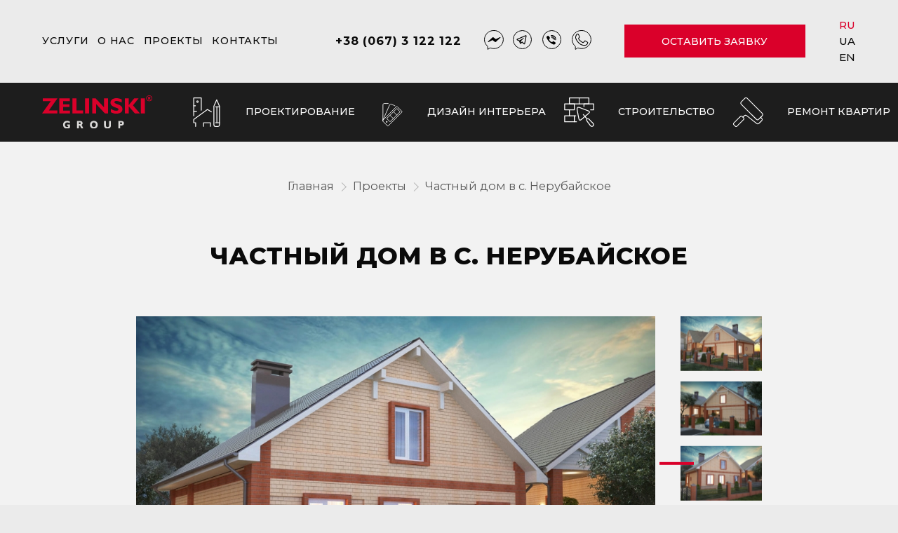

--- FILE ---
content_type: text/html; charset=UTF-8
request_url: https://zelinski.ua/projects/chastnyj-dom-v-s-nerubajskoe/
body_size: 34579
content:
<!doctype html>
<html lang="ru"
      class="hide-scrollbar">
<head>

    <!-- Global site tag (gtag.js) - Google Analytics -->

    <script async src="https://www.googletagmanager.com/gtag/js?id=UA-34302584-1"></script>

    <script>

    window.dataLayer = window.dataLayer || [];

    function gtag(){dataLayer.push(arguments);}

    gtag('js', new Date());

    gtag('config', 'UA-34302584-1');

    </script>

    <!-- Google Tag Manager -->

    <script>(function(w,d,s,l,i){w[l]=w[l]||[];w[l].push({'gtm.start':

    new Date().getTime(),event:'gtm.js'});var f=d.getElementsByTagName(s)[0],

    j=d.createElement(s),dl=l!='dataLayer'?'&l='+l:'';j.async=true;j.src=

    'https://www.googletagmanager.com/gtm.js?id='+i+dl;f.parentNode.insertBefore(j,f);

    })(window,document,'script','dataLayer','GTM-W4WTRKD');</script>

    <!-- End Google Tag Manager -->

    <meta http-equiv="Content-type" content="text/html; charset=UTF-8">

      <title>Частный дом в с. Нерубайское - Zelinski Group</title>

    <meta name="viewport" content="width=device-width, initial-scale=1.0">



    <link rel="apple-touch-icon-precomposed"

          sizes="57x57"

          href="https://zelinski.ua/wp-content/themes/zelinski/images/favicons/apple-touch-icon-57x57.png"/>

    <link rel="apple-touch-icon-precomposed"

          sizes="114x114"

          href="https://zelinski.ua/wp-content/themes/zelinski/images/favicons/apple-touch-icon-114x114.png"/>

    <link rel="apple-touch-icon-precomposed"

          sizes="72x72"

          href="https://zelinski.ua/wp-content/themes/zelinski/images/favicons/apple-touch-icon-72x72.png"/>

    <link rel="apple-touch-icon-precomposed"

          sizes="144x144"

          href="https://zelinski.ua/wp-content/themes/zelinski/images/favicons/apple-touch-icon-144x144.png"/>

    <link rel="apple-touch-icon-precomposed"

          sizes="60x60"

          href="https://zelinski.ua/wp-content/themes/zelinski/images/favicons/apple-touch-icon-60x60.png"/>

    <link rel="apple-touch-icon-precomposed"

          sizes="120x120"

          href="https://zelinski.ua/wp-content/themes/zelinski/images/favicons/apple-touch-icon-120x120.png"/>

    <link rel="apple-touch-icon-precomposed"

          sizes="76x76"

          href="https://zelinski.ua/wp-content/themes/zelinski/images/favicons/apple-touch-icon-76x76.png"/>

    <link rel="apple-touch-icon-precomposed"

          sizes="152x152"

          href="https://zelinski.ua/wp-content/themes/zelinski/images/favicons/apple-touch-icon-152x152.png"/>

    <link rel="icon" type="image/png" href="https://zelinski.ua/wp-content/themes/zelinski/images/favicons/favicon-196x196.png" sizes="196x196"/>

    <link rel="icon" type="image/png" href="https://zelinski.ua/wp-content/themes/zelinski/images/favicons/favicon-96x96.png" sizes="96x96"/>

    <link rel="icon" type="image/png" href="https://zelinski.ua/wp-content/themes/zelinski/images/favicons/favicon-32x32.png" sizes="32x32"/>

    <link rel="icon" type="image/png" href="https://zelinski.ua/wp-content/themes/zelinski/images/favicons/favicon-16x16.png" sizes="16x16"/>

    <link rel="icon" type="image/png" href="https://zelinski.ua/wp-content/themes/zelinski/images/favicons/favicon-128.png" sizes="128x128"/>

    <meta name="msapplication-TileColor" content="#FFFFFF"/>

    <meta name="msapplication-TileImage" content="https://zelinski.ua/wp-content/themes/zelinski/images/favicons/mstile-144x144.png"/>

    <meta name="msapplication-square70x70logo" content="https://zelinski.ua/wp-content/themes/zelinski/images/favicons/mstile-70x70.png"/>

    <meta name="msapplication-square150x150logo" content="https://zelinski.ua/wp-content/themes/zelinski/images/favicons/mstile-150x150.png"/>

    <meta name="msapplication-wide310x150logo" content="https://zelinski.ua/wp-content/themes/zelinski/images/favicons/mstile-310x150.png"/>

    <meta name="msapplication-square310x310logo" content="https://zelinski.ua/wp-content/themes/zelinski/images/favicons/mstile-310x310.png"/>

    <base href="https://zelinski.ua/">

    <script src="https://zelinski.ua/wp-content/themes/zelinski/js/min/lazysizes.min.js" async></script>

    <link href="https://fonts.googleapis.com/css?family=Montserrat:400,500,500i,700,800&display=swap" rel="stylesheet">

    <meta name="theme-color" content="#ffffff"/>

    <link rel="manifest" href="https://zelinski.ua/wp-content/themes/zelinski/manifest.json?1587494952">

    <meta name='robots' content='index, follow, max-image-preview:large, max-snippet:-1, max-video-preview:-1' />
	<style>img:is([sizes="auto" i], [sizes^="auto," i]) { contain-intrinsic-size: 3000px 1500px }</style>
	<link rel="alternate" href="https://zelinski.ua/projects/chastnyj-dom-v-s-nerubajskoe/" hreflang="ru" />
<link rel="alternate" href="https://zelinski.ua/uk/projects/privatnij-budinok-v-s-nerubajske/" hreflang="uk" />
<link rel="alternate" href="https://zelinski.ua/en/projects/private-house-in-the-nerubayskoye/" hreflang="en" />

	<!-- This site is optimized with the Yoast SEO plugin v25.6 - https://yoast.com/wordpress/plugins/seo/ -->
	<link rel="canonical" href="https://zelinski.ua/projects/chastnyj-dom-v-s-nerubajskoe/" />
	<meta property="og:locale" content="ru_RU" />
	<meta property="og:locale:alternate" content="" />
	<meta property="og:locale:alternate" content="en_US" />
	<meta property="og:type" content="article" />
	<meta property="og:title" content="Частный дом в с. Нерубайское - Zelinski Group" />
	<meta property="og:url" content="https://zelinski.ua/projects/chastnyj-dom-v-s-nerubajskoe/" />
	<meta property="og:site_name" content="Zelinski Group" />
	<meta property="article:modified_time" content="2019-12-25T14:32:27+00:00" />
	<meta property="og:image" content="https://zelinski.ua/wp-content/uploads/2020/09/og-img-new.png" />
	<meta property="og:image:width" content="1200" />
	<meta property="og:image:height" content="675" />
	<meta property="og:image:type" content="image/png" />
	<meta name="twitter:card" content="summary_large_image" />
	<script type="application/ld+json" class="yoast-schema-graph">{"@context":"https://schema.org","@graph":[{"@type":"WebPage","@id":"https://zelinski.ua/projects/chastnyj-dom-v-s-nerubajskoe/","url":"https://zelinski.ua/projects/chastnyj-dom-v-s-nerubajskoe/","name":"Частный дом в с. Нерубайское - Zelinski Group","isPartOf":{"@id":"https://zelinski.ua/#website"},"datePublished":"2019-11-25T09:00:42+00:00","dateModified":"2019-12-25T14:32:27+00:00","breadcrumb":{"@id":"https://zelinski.ua/projects/chastnyj-dom-v-s-nerubajskoe/#breadcrumb"},"inLanguage":"ru-RU","potentialAction":[{"@type":"ReadAction","target":["https://zelinski.ua/projects/chastnyj-dom-v-s-nerubajskoe/"]}]},{"@type":"BreadcrumbList","@id":"https://zelinski.ua/projects/chastnyj-dom-v-s-nerubajskoe/#breadcrumb","itemListElement":[{"@type":"ListItem","position":1,"name":"Главная страница","item":"https://zelinski.ua/"},{"@type":"ListItem","position":2,"name":"Проекты","item":"https://zelinski.ua/projects/"},{"@type":"ListItem","position":3,"name":"Частный дом в с. Нерубайское"}]},{"@type":"WebSite","@id":"https://zelinski.ua/#website","url":"https://zelinski.ua/","name":"Zelinski Group","description":"Строительная компания в Одессе - Zelinski Group","potentialAction":[{"@type":"SearchAction","target":{"@type":"EntryPoint","urlTemplate":"https://zelinski.ua/?s={search_term_string}"},"query-input":{"@type":"PropertyValueSpecification","valueRequired":true,"valueName":"search_term_string"}}],"inLanguage":"ru-RU"}]}</script>
	<!-- / Yoast SEO plugin. -->


<link rel='stylesheet' id='bundle-css' href='https://zelinski.ua/wp-content/themes/zelinski/css/bundle.css?1602584037' type='text/css' media='all' />
<link rel='stylesheet' id='single-project-css' href='https://zelinski.ua/wp-content/themes/zelinski/css/single-project.css?1593094522' type='text/css' media='all' />
<style id='classic-theme-styles-inline-css' type='text/css'>
/*! This file is auto-generated */
.wp-block-button__link{color:#fff;background-color:#32373c;border-radius:9999px;box-shadow:none;text-decoration:none;padding:calc(.667em + 2px) calc(1.333em + 2px);font-size:1.125em}.wp-block-file__button{background:#32373c;color:#fff;text-decoration:none}
</style>
<style id='safe-svg-svg-icon-style-inline-css' type='text/css'>
.safe-svg-cover{text-align:center}.safe-svg-cover .safe-svg-inside{display:inline-block;max-width:100%}.safe-svg-cover svg{fill:currentColor;height:100%;max-height:100%;max-width:100%;width:100%}

</style>
<style id='global-styles-inline-css' type='text/css'>
:root{--wp--preset--aspect-ratio--square: 1;--wp--preset--aspect-ratio--4-3: 4/3;--wp--preset--aspect-ratio--3-4: 3/4;--wp--preset--aspect-ratio--3-2: 3/2;--wp--preset--aspect-ratio--2-3: 2/3;--wp--preset--aspect-ratio--16-9: 16/9;--wp--preset--aspect-ratio--9-16: 9/16;--wp--preset--color--black: #000000;--wp--preset--color--cyan-bluish-gray: #abb8c3;--wp--preset--color--white: #ffffff;--wp--preset--color--pale-pink: #f78da7;--wp--preset--color--vivid-red: #cf2e2e;--wp--preset--color--luminous-vivid-orange: #ff6900;--wp--preset--color--luminous-vivid-amber: #fcb900;--wp--preset--color--light-green-cyan: #7bdcb5;--wp--preset--color--vivid-green-cyan: #00d084;--wp--preset--color--pale-cyan-blue: #8ed1fc;--wp--preset--color--vivid-cyan-blue: #0693e3;--wp--preset--color--vivid-purple: #9b51e0;--wp--preset--gradient--vivid-cyan-blue-to-vivid-purple: linear-gradient(135deg,rgba(6,147,227,1) 0%,rgb(155,81,224) 100%);--wp--preset--gradient--light-green-cyan-to-vivid-green-cyan: linear-gradient(135deg,rgb(122,220,180) 0%,rgb(0,208,130) 100%);--wp--preset--gradient--luminous-vivid-amber-to-luminous-vivid-orange: linear-gradient(135deg,rgba(252,185,0,1) 0%,rgba(255,105,0,1) 100%);--wp--preset--gradient--luminous-vivid-orange-to-vivid-red: linear-gradient(135deg,rgba(255,105,0,1) 0%,rgb(207,46,46) 100%);--wp--preset--gradient--very-light-gray-to-cyan-bluish-gray: linear-gradient(135deg,rgb(238,238,238) 0%,rgb(169,184,195) 100%);--wp--preset--gradient--cool-to-warm-spectrum: linear-gradient(135deg,rgb(74,234,220) 0%,rgb(151,120,209) 20%,rgb(207,42,186) 40%,rgb(238,44,130) 60%,rgb(251,105,98) 80%,rgb(254,248,76) 100%);--wp--preset--gradient--blush-light-purple: linear-gradient(135deg,rgb(255,206,236) 0%,rgb(152,150,240) 100%);--wp--preset--gradient--blush-bordeaux: linear-gradient(135deg,rgb(254,205,165) 0%,rgb(254,45,45) 50%,rgb(107,0,62) 100%);--wp--preset--gradient--luminous-dusk: linear-gradient(135deg,rgb(255,203,112) 0%,rgb(199,81,192) 50%,rgb(65,88,208) 100%);--wp--preset--gradient--pale-ocean: linear-gradient(135deg,rgb(255,245,203) 0%,rgb(182,227,212) 50%,rgb(51,167,181) 100%);--wp--preset--gradient--electric-grass: linear-gradient(135deg,rgb(202,248,128) 0%,rgb(113,206,126) 100%);--wp--preset--gradient--midnight: linear-gradient(135deg,rgb(2,3,129) 0%,rgb(40,116,252) 100%);--wp--preset--font-size--small: 13px;--wp--preset--font-size--medium: 20px;--wp--preset--font-size--large: 36px;--wp--preset--font-size--x-large: 42px;--wp--preset--spacing--20: 0.44rem;--wp--preset--spacing--30: 0.67rem;--wp--preset--spacing--40: 1rem;--wp--preset--spacing--50: 1.5rem;--wp--preset--spacing--60: 2.25rem;--wp--preset--spacing--70: 3.38rem;--wp--preset--spacing--80: 5.06rem;--wp--preset--shadow--natural: 6px 6px 9px rgba(0, 0, 0, 0.2);--wp--preset--shadow--deep: 12px 12px 50px rgba(0, 0, 0, 0.4);--wp--preset--shadow--sharp: 6px 6px 0px rgba(0, 0, 0, 0.2);--wp--preset--shadow--outlined: 6px 6px 0px -3px rgba(255, 255, 255, 1), 6px 6px rgba(0, 0, 0, 1);--wp--preset--shadow--crisp: 6px 6px 0px rgba(0, 0, 0, 1);}:where(.is-layout-flex){gap: 0.5em;}:where(.is-layout-grid){gap: 0.5em;}body .is-layout-flex{display: flex;}.is-layout-flex{flex-wrap: wrap;align-items: center;}.is-layout-flex > :is(*, div){margin: 0;}body .is-layout-grid{display: grid;}.is-layout-grid > :is(*, div){margin: 0;}:where(.wp-block-columns.is-layout-flex){gap: 2em;}:where(.wp-block-columns.is-layout-grid){gap: 2em;}:where(.wp-block-post-template.is-layout-flex){gap: 1.25em;}:where(.wp-block-post-template.is-layout-grid){gap: 1.25em;}.has-black-color{color: var(--wp--preset--color--black) !important;}.has-cyan-bluish-gray-color{color: var(--wp--preset--color--cyan-bluish-gray) !important;}.has-white-color{color: var(--wp--preset--color--white) !important;}.has-pale-pink-color{color: var(--wp--preset--color--pale-pink) !important;}.has-vivid-red-color{color: var(--wp--preset--color--vivid-red) !important;}.has-luminous-vivid-orange-color{color: var(--wp--preset--color--luminous-vivid-orange) !important;}.has-luminous-vivid-amber-color{color: var(--wp--preset--color--luminous-vivid-amber) !important;}.has-light-green-cyan-color{color: var(--wp--preset--color--light-green-cyan) !important;}.has-vivid-green-cyan-color{color: var(--wp--preset--color--vivid-green-cyan) !important;}.has-pale-cyan-blue-color{color: var(--wp--preset--color--pale-cyan-blue) !important;}.has-vivid-cyan-blue-color{color: var(--wp--preset--color--vivid-cyan-blue) !important;}.has-vivid-purple-color{color: var(--wp--preset--color--vivid-purple) !important;}.has-black-background-color{background-color: var(--wp--preset--color--black) !important;}.has-cyan-bluish-gray-background-color{background-color: var(--wp--preset--color--cyan-bluish-gray) !important;}.has-white-background-color{background-color: var(--wp--preset--color--white) !important;}.has-pale-pink-background-color{background-color: var(--wp--preset--color--pale-pink) !important;}.has-vivid-red-background-color{background-color: var(--wp--preset--color--vivid-red) !important;}.has-luminous-vivid-orange-background-color{background-color: var(--wp--preset--color--luminous-vivid-orange) !important;}.has-luminous-vivid-amber-background-color{background-color: var(--wp--preset--color--luminous-vivid-amber) !important;}.has-light-green-cyan-background-color{background-color: var(--wp--preset--color--light-green-cyan) !important;}.has-vivid-green-cyan-background-color{background-color: var(--wp--preset--color--vivid-green-cyan) !important;}.has-pale-cyan-blue-background-color{background-color: var(--wp--preset--color--pale-cyan-blue) !important;}.has-vivid-cyan-blue-background-color{background-color: var(--wp--preset--color--vivid-cyan-blue) !important;}.has-vivid-purple-background-color{background-color: var(--wp--preset--color--vivid-purple) !important;}.has-black-border-color{border-color: var(--wp--preset--color--black) !important;}.has-cyan-bluish-gray-border-color{border-color: var(--wp--preset--color--cyan-bluish-gray) !important;}.has-white-border-color{border-color: var(--wp--preset--color--white) !important;}.has-pale-pink-border-color{border-color: var(--wp--preset--color--pale-pink) !important;}.has-vivid-red-border-color{border-color: var(--wp--preset--color--vivid-red) !important;}.has-luminous-vivid-orange-border-color{border-color: var(--wp--preset--color--luminous-vivid-orange) !important;}.has-luminous-vivid-amber-border-color{border-color: var(--wp--preset--color--luminous-vivid-amber) !important;}.has-light-green-cyan-border-color{border-color: var(--wp--preset--color--light-green-cyan) !important;}.has-vivid-green-cyan-border-color{border-color: var(--wp--preset--color--vivid-green-cyan) !important;}.has-pale-cyan-blue-border-color{border-color: var(--wp--preset--color--pale-cyan-blue) !important;}.has-vivid-cyan-blue-border-color{border-color: var(--wp--preset--color--vivid-cyan-blue) !important;}.has-vivid-purple-border-color{border-color: var(--wp--preset--color--vivid-purple) !important;}.has-vivid-cyan-blue-to-vivid-purple-gradient-background{background: var(--wp--preset--gradient--vivid-cyan-blue-to-vivid-purple) !important;}.has-light-green-cyan-to-vivid-green-cyan-gradient-background{background: var(--wp--preset--gradient--light-green-cyan-to-vivid-green-cyan) !important;}.has-luminous-vivid-amber-to-luminous-vivid-orange-gradient-background{background: var(--wp--preset--gradient--luminous-vivid-amber-to-luminous-vivid-orange) !important;}.has-luminous-vivid-orange-to-vivid-red-gradient-background{background: var(--wp--preset--gradient--luminous-vivid-orange-to-vivid-red) !important;}.has-very-light-gray-to-cyan-bluish-gray-gradient-background{background: var(--wp--preset--gradient--very-light-gray-to-cyan-bluish-gray) !important;}.has-cool-to-warm-spectrum-gradient-background{background: var(--wp--preset--gradient--cool-to-warm-spectrum) !important;}.has-blush-light-purple-gradient-background{background: var(--wp--preset--gradient--blush-light-purple) !important;}.has-blush-bordeaux-gradient-background{background: var(--wp--preset--gradient--blush-bordeaux) !important;}.has-luminous-dusk-gradient-background{background: var(--wp--preset--gradient--luminous-dusk) !important;}.has-pale-ocean-gradient-background{background: var(--wp--preset--gradient--pale-ocean) !important;}.has-electric-grass-gradient-background{background: var(--wp--preset--gradient--electric-grass) !important;}.has-midnight-gradient-background{background: var(--wp--preset--gradient--midnight) !important;}.has-small-font-size{font-size: var(--wp--preset--font-size--small) !important;}.has-medium-font-size{font-size: var(--wp--preset--font-size--medium) !important;}.has-large-font-size{font-size: var(--wp--preset--font-size--large) !important;}.has-x-large-font-size{font-size: var(--wp--preset--font-size--x-large) !important;}
:where(.wp-block-post-template.is-layout-flex){gap: 1.25em;}:where(.wp-block-post-template.is-layout-grid){gap: 1.25em;}
:where(.wp-block-columns.is-layout-flex){gap: 2em;}:where(.wp-block-columns.is-layout-grid){gap: 2em;}
:root :where(.wp-block-pullquote){font-size: 1.5em;line-height: 1.6;}
</style>
<link rel='shortlink' href='https://zelinski.ua/?p=1406' />

    <style>
        #preloader{position:fixed;top:0;left:0;width:100%;height:100%;z-index:100;opacity:0;visibility:hidden;display:-webkit-box;display:-ms-flexbox;display:flex;-webkit-transition:opacity .2s,visibility .2s;transition:opacity .2s,visibility .2s;--side-duration: 0.5s;--side-delay: 0.1s;--logo-delay: 0.4s;--logo-trs: .3s;--logo--init-top-pos: 25%;--timing-func: cubic-bezier(0.55, 0.085, 0.68, 0.53)}#preloader.active{opacity:1;visibility:visible}#preloader.loading::after,#preloader.loading::before{-webkit-transform:translate(0,0);transform:translate(0,0)}#preloader.loading .logo{top:50%;-webkit-transform:translate(-50%,-50%);transform:translate(-50%,-50%);opacity:1}#preloader.loading.loaded{--logo-delay: 0;--logo-trs: .2s}#preloader.loading.loaded::after,#preloader.loading.loaded::before,#preloader::after,#preloader::before{-webkit-transform:translate(0,-100%);transform:translate(0,-100%)}#preloader .logo,#preloader.loading.loaded .logo{top:var(--logo--init-top-pos);opacity:0}#preloader::after,#preloader::before{content:'';display:block;position:absolute;top:0;width:51%;height:100%;background-color:#fff;-webkit-transition:-webkit-transform var(--side-duration) var(--timing-func);transition:transform var(--side-duration) var(--timing-func);transition:transform var(--side-duration) var(--timing-func),-webkit-transform var(--side-duration) var(--timing-func)}#preloader::before{left:0}#preloader::after{right:0;-webkit-transition-delay:var(--side-delay);transition-delay:var(--side-delay)}#preloader .logo{position:absolute;left:50%;-webkit-transform:translate(-50%,-50%);transform:translate(-50%,-50%);font-size:30px;color:#efc826;z-index:1;-webkit-transition:top var(--logo-trs) var(--timing-func),opacity var(--logo-trs) var(--timing-func),-webkit-transform var(--logo-trs) var(--timing-func);transition:top var(--logo-trs) var(--timing-func),transform var(--logo-trs) var(--timing-func),opacity var(--logo-trs) var(--timing-func);transition:top var(--logo-trs) var(--timing-func),transform var(--logo-trs) var(--timing-func),opacity var(--logo-trs) var(--timing-func),-webkit-transform var(--logo-trs) var(--timing-func);-webkit-transition-delay:var(--logo-delay);transition-delay:var(--logo-delay)}#preloader .logo svg{display:block;width:520px;height:158px}@media (max-width:1920px){#preloader .logo svg{width:calc(270px + (270 - 170)*(100vw - 1920px)/(1920 - 320));height:calc(88px + (88 - 52)*(100vw - 1920px)/(1920 - 320))}}    </style>

    <!-- Facebook Pixel Code -->

    <script>

      !function(f,b,e,v,n,t,s)

      {if(f.fbq)return;n=f.fbq=function(){n.callMethod?

      n.callMethod.apply(n,arguments):n.queue.push(arguments)};

      if(!f._fbq)f._fbq=n;n.push=n;n.loaded=!0;n.version='2.0';

      n.queue=[];t=b.createElement(e);t.async=!0;

      t.src=v;s=b.getElementsByTagName(e)[0];

      s.parentNode.insertBefore(t,s)}(window, document,'script',

      'https://connect.facebook.net/en_US/fbevents.js');

      fbq('init', '2240663896217054');

      fbq('track', 'PageView');

    </script>

    <noscript><img height="1" width="1" style="display:none"

      src="https://www.facebook.com/tr?id=2240663896217054&ev=PageView&noscript=1"

    /></noscript>

    <!-- End Facebook Pixel Code -->
        <script>
      setTimeout(() => {
        const scriptJivosite = document.createElement('script');
        scriptJivosite.src = '//code.jivosite.com/widget/XiaElZxlnv';
        scriptJivosite.setAttribute('async', '');
        document.head.appendChild(scriptJivosite);
      }, 3000);
    </script>
</head>

<body data-site-url="https://zelinski.ua" class="">

<!-- Google Tag Manager (noscript) -->

<noscript><iframe src="https://www.googletagmanager.com/ns.html?id=GTM-W4WTRKD"

height="0" width="0" style="display:none;visibility:hidden"></iframe></noscript>

<!-- End Google Tag Manager (noscript) -->

<script>"use strict";var PRELOADER_ANIMATION_TIME=590,PRELOADER_DELAY_TIME=400;document.addEventListener("DOMContentLoaded",function(){var e=document.querySelector(".link-for-services-sub-menu a");e&&(e.setAttribute("href","#"),e.addEventListener("click",function(e){e.preventDefault()}));function t(){var e=document.getElementById("preloader");e&&(e.classList.add("active","loading"),document.querySelector("html").classList.add("hide-scrollbar"),e.classList.remove("loaded"))}Array.from(document.querySelectorAll(".client-type-switcher button")).forEach(function(e){e.addEventListener("click",function(){t()})});var r="";Array.from(document.querySelectorAll('a:not([href$="#"])')).forEach(function(e){-1!==e.href.indexOf(window.location.hostname)&&e.href.indexOf(window.location.hostname)<9&&e.addEventListener("click",function(e){"#"!==e.currentTarget.href[e.currentTarget.href.length-1]&&(e.preventDefault(),r=e.currentTarget.href,t(),setTimeout(function(){window.location.href=r},700))})});var n=document.getElementById("preloader");n.classList.add("loaded"),setTimeout(function(){n.classList.remove("active"),document.querySelector("html").classList.remove("hide-scrollbar")},PRELOADER_ANIMATION_TIME)});</script>

<input type='hidden' id='client-type-field' name='client-type-field' value=unknown_client_type>

<div id="preloader" class="active loading">
    <div class="left"></div>
    <div class="right"></div>
    <div class="logo"><svg width="521" height="158" viewBox="0 0 521 158" fill="none" xmlns="http://www.w3.org/2000/svg">
<path d="M0 85.5463L40.7887 27.7136H3.38296V14.501H72.335L31.8774 71.8394H72.13V85.5463H0Z" fill="#DA002A"/>
<path d="M81.2461 85.5463V14.501H130.766V27.6029H99.769V42.0821H129.374V55.2884H99.769V72.2545H131.658V85.5463H81.2461Z" fill="#DA002A"/>
<path d="M143.506 85.5463V14.501H162.067V71.8394H193.983V85.5463H143.506Z" fill="#DA002A"/>
<path d="M202.833 14.501H221.956V85.5475H202.833V14.501Z" fill="#DA002A"/>
<path d="M255.225 40.9073V85.5463H236.894V14.501H253.157L292.871 56.8582V14.501H311.192V85.5463H296.679L255.225 40.9073Z" fill="#DA002A"/>
<path d="M324.533 79.9128V64.1316C330.137 67.4323 334.81 69.7555 338.654 71.075C342.494 72.3945 346.198 73.0562 349.797 73.0562C353.436 73.0562 356.194 72.5316 358.071 71.4599C359.923 70.397 360.867 68.8021 360.867 66.7002C360.867 65.0197 360.292 63.6499 359.132 62.6235C357.969 61.5908 355.251 60.3681 350.96 58.9329C340.414 55.3933 333.152 51.7581 329.18 48.0474C325.198 44.3492 323.207 39.6209 323.207 33.865C323.207 27.8008 325.8 22.8763 330.981 19.0801C336.164 15.2901 342.879 13.3945 351.203 13.3945C355.39 13.3945 359.591 13.8776 363.841 14.8574C368.068 15.8461 372.254 17.2889 376.392 19.1895V33.7593C371.413 31.3518 366.945 29.5732 362.986 28.4235C359.054 27.2763 355.443 26.6952 352.186 26.6952C348.662 26.6952 345.969 27.1832 344.117 28.1744C342.239 29.153 341.334 30.5568 341.334 32.3845C341.334 33.87 342.164 35.27 343.822 36.5719C345.484 37.8801 347.986 39.1203 351.344 40.3115C352.044 40.5807 353.129 40.9719 354.558 41.4801C361.633 43.9794 366.688 46.1367 369.764 47.9266C372.981 49.8222 375.407 52.2549 377.067 55.231C378.702 58.2134 379.517 61.6964 379.517 65.6926C379.517 72.2637 376.925 77.426 371.744 81.1794C366.586 84.9455 359.411 86.8222 350.22 86.8222C345.637 86.8222 341.192 86.2474 336.917 85.0977C332.614 83.9505 328.492 82.2134 324.533 79.9153V79.9128Z" fill="#DA002A"/>
<path d="M390.995 85.5463V14.501H409.609V46.14L434.745 14.501H455.555L429.306 47.3677L462.079 85.5463H437.987L409.609 52.1828V85.5463H390.995Z" fill="#DA002A"/>
<path d="M466.471 14.501H485.582V85.5475H466.471V14.501Z" fill="#DA002A"/>
<path d="M506.097 0C510.112 0 513.748 1.55288 516.38 4.06205C519.012 6.57219 520.639 10.0396 520.639 13.8696C520.639 17.6987 519.011 21.1671 516.38 23.6772C513.748 26.1874 510.112 27.7393 506.097 27.7393C502.082 27.7393 498.446 26.1864 495.815 23.6772C493.183 21.1671 491.556 17.6987 491.556 13.8696C491.556 10.0396 493.184 6.57219 495.815 4.06205C498.446 1.5519 502.082 0 506.097 0V0ZM506.32 12.617C506.941 12.617 507.395 12.4835 507.696 12.2134C507.997 11.9415 508.156 11.534 508.156 10.9793C508.156 10.4549 507.991 10.0513 507.68 9.77543C507.366 9.49761 506.91 9.36016 506.32 9.36016H504.715V12.617H506.32ZM501.362 20.8542V6.88511H506.3C508.116 6.88511 509.453 7.2146 510.324 7.87552C511.184 8.52962 511.619 9.55317 511.619 10.9394C511.619 11.7134 511.424 12.3743 511.044 12.9202C510.659 13.4709 510.077 13.934 509.288 14.3161C509.623 14.4409 509.918 14.6505 510.183 14.9488C510.444 15.2471 510.674 15.6194 510.874 16.0747L512.995 20.8542H509.232L507.531 16.8331C507.256 16.1897 506.941 15.753 506.596 15.5112C506.246 15.2773 505.75 15.1525 505.11 15.1525C505.055 15.1525 504.989 15.1574 504.91 15.1603C504.82 15.172 504.759 15.172 504.716 15.172V20.8532H501.363L501.362 20.8542ZM514.494 5.86155C512.346 3.8125 509.377 2.54524 506.097 2.54524C502.819 2.54524 499.85 3.81347 497.7 5.86155C495.552 7.91061 494.223 10.7424 494.223 13.8706C494.223 16.9978 495.553 19.8297 497.7 21.8797C499.849 23.9287 502.818 25.196 506.097 25.196C509.376 25.196 512.345 23.9278 514.494 21.8797C516.643 19.8306 517.971 16.9988 517.971 13.8706C517.971 10.7434 516.642 7.91159 514.494 5.86155Z" fill="#DA002A"/>
<path d="M131.723 153.164C129.643 154.802 127.447 156.018 125.11 156.8C122.774 157.595 120.221 157.998 117.45 157.998C114.77 157.998 112.317 157.558 110.072 156.707C107.811 155.841 105.898 154.6 104.252 152.961C102.515 151.225 101.212 149.222 100.306 146.924C99.4122 144.619 98.9668 142.144 98.9668 139.505C98.9668 133.924 100.727 129.43 104.252 126.051C107.786 122.653 112.459 120.949 118.294 120.949C120.426 120.949 122.533 121.224 124.601 121.744C126.682 122.276 128.8 123.088 130.958 124.207V132.059C128.697 130.838 126.567 129.94 124.499 129.345C122.469 128.754 120.54 128.447 118.778 128.447C115.319 128.447 112.61 129.43 110.658 131.386C108.719 133.35 107.735 136.051 107.735 139.505C107.735 142.866 108.668 145.536 110.519 147.517C112.395 149.508 114.911 150.5 118.065 150.5C118.895 150.5 119.738 150.415 120.553 150.219C121.396 150.028 122.226 149.76 123.042 149.4V144.897H118.344V138.16H131.722V153.164H131.723Z" fill="#DAD9D8"/>
<path d="M177.697 136.254C179.28 136.254 180.44 135.912 181.207 135.222C181.974 134.525 182.381 133.481 182.381 132.062C182.381 130.718 181.96 129.684 181.169 128.976C180.366 128.266 179.203 127.913 177.698 127.913H173.6V136.254H177.698H177.697ZM165.046 157.352V121.574H177.645C182.279 121.574 185.688 122.419 187.908 124.11C190.105 125.785 191.217 128.405 191.217 131.957C191.217 133.939 190.719 135.632 189.746 137.03C188.764 138.44 187.283 139.628 185.267 140.605C186.12 140.923 186.873 141.459 187.551 142.225C188.215 142.989 188.802 143.942 189.314 145.11L194.726 157.352H185.126L180.784 147.053C180.081 145.404 179.278 144.286 178.398 143.668C177.503 143.069 176.238 142.751 174.605 142.751C174.465 142.751 174.299 142.764 174.094 142.77C173.864 142.801 173.711 142.801 173.599 142.801V157.352H165.045H165.046Z" fill="#DAD9D8"/>
<path d="M234.672 139.506C234.672 142.689 235.606 145.318 237.429 147.365C239.256 149.419 241.591 150.452 244.413 150.452C247.259 150.452 249.596 149.419 251.421 147.365C253.26 145.318 254.167 142.689 254.167 139.506C254.167 136.297 253.26 133.663 251.421 131.604C249.596 129.532 247.259 128.506 244.413 128.506C241.593 128.506 239.256 129.532 237.429 131.604C235.605 133.663 234.672 136.297 234.672 139.506ZM225.902 139.506C225.902 136.842 226.349 134.38 227.242 132.13C228.15 129.869 229.489 127.844 231.251 126.073C232.974 124.369 234.927 123.092 237.11 122.26C239.294 121.43 241.732 121.006 244.413 121.006C247.118 121.006 249.584 121.43 251.78 122.265C253.962 123.116 255.929 124.385 257.665 126.073C259.386 127.844 260.729 129.869 261.649 132.13C262.529 134.38 262.989 136.842 262.989 139.506C262.989 142.146 262.529 144.598 261.649 146.853C260.729 149.113 259.388 151.112 257.665 152.854C255.915 154.559 253.936 155.843 251.742 156.711C249.545 157.561 247.093 158 244.413 158C241.745 158 239.32 157.572 237.136 156.717C234.954 155.868 232.986 154.586 231.251 152.855C229.501 151.115 228.161 149.115 227.267 146.854C226.361 144.599 225.902 142.147 225.902 139.507V139.506Z" fill="#DAD9D8"/>
<path d="M325.109 121.575V142.06C325.109 147.072 323.692 150.976 320.871 153.782C318.036 156.592 314.067 158 308.998 158C303.93 158 299.985 156.592 297.139 153.782C294.305 150.976 292.886 147.072 292.886 142.06V121.575H301.452V141.706C301.452 144.555 302.117 146.723 303.42 148.239C304.71 149.755 306.584 150.502 309.063 150.502C311.514 150.502 313.365 149.755 314.667 148.251C315.955 146.748 316.593 144.572 316.593 141.706V121.575H325.109Z" fill="#DAD9D8"/>
<path d="M373.096 136.407C374.704 136.407 375.892 136.078 376.67 135.392C377.46 134.727 377.856 133.7 377.856 132.312C377.856 130.997 377.435 129.99 376.63 129.28C375.814 128.572 374.654 128.217 373.146 128.217H369.048V136.407H373.095H373.096ZM360.484 157.351V121.575H373.046C377.654 121.575 381.076 122.454 383.284 124.209C385.493 125.956 386.604 128.651 386.604 132.264C386.604 135.977 385.417 138.753 383.056 140.605C380.694 142.445 377.12 143.362 372.37 143.362H369.051V157.351H360.485H360.484Z" fill="#DAD9D8"/>
</svg></div>
</div>

<div class="header-container fixed">
    <header>
        <a href="https://zelinski.ua/"
           class="logo-mobile">
            <img src="https://zelinski.ua/wp-content/themes/zelinski/images/logo.svg"
                 alt="Zelinski Group">
        </a>
        <button type="button"
                class="menu-button">
            <svg viewBox="0 0 40 30"
                 width="40px"
                 height="30px"
                 version="1.1"
                 baseProfile="full"
                 xmlns="http://www.w3.org/2000/svg">
                <line x1="0"
                      y1="2"
                      x2="40"
                      y2="2"
                      stroke="#000000"
                      stroke-width="2px"></line>
                <line x1="0"
                      y1="15"
                      x2="40"
                      y2="15"
                      stroke="#000000"
                      stroke-width="2px"></line>
                <line x1="0"
                      y1="28"
                      x2="40"
                      y2="28"
                      stroke="#000000"
                      stroke-width="2px"></line>
            </svg>
        </button>
        <ul id="menu-main-menu" class="main-menu"><li id="menu-item-32" class="link-for-services-sub-menu menu-item menu-item-type-post_type menu-item-object-page menu-item-32"><a href="https://zelinski.ua/services/">Услуги</a></li>
<li id="menu-item-30" class="menu-item menu-item-type-post_type menu-item-object-page menu-item-30"><a href="https://zelinski.ua/about/">О нас</a></li>
<li id="menu-item-31" class="menu-item menu-item-type-post_type menu-item-object-page menu-item-31"><a href="https://zelinski.ua/projects/">Проекты</a></li>
<li id="menu-item-29" class="menu-item menu-item-type-post_type menu-item-object-page menu-item-29"><a href="https://zelinski.ua/contacts/">Контакты</a></li>
</ul>        <div class="right">
            <div class="contacts">
                <div class="tel-container">
                    <a href="tel:+380673122122"
                       class="tel">+38 (067) 3 122 122</a>
                </div>
                <div class="social-networks">
                    <a class="network"
                       href="https://m.me/zelinskigroup  "
                       target="_blank"
                       rel="nofollow"
                       title="Messenger"><svg width="28" height="28" viewBox="0 0 28 28" fill="none" xmlns="http://www.w3.org/2000/svg">
<path class="bg" d="M13.9504 0.502618L13.9602 0.502812L13.9701 0.502618C21.2356 0.359374 27.2483 6.11733 27.4203 13.38C27.2483 20.6426 21.2356 26.4006 13.9701 26.2573L13.9701 26.2572L13.9592 26.2573C12.252 26.2607 10.5588 25.9497 8.96423 25.3399L8.7318 25.251L8.52074 25.3828L5.27848 27.408L5.27845 27.408C5.26542 27.4162 5.25038 27.4205 5.23509 27.4205C5.18994 27.4205 5.15339 27.3839 5.15339 27.3388V23.3373V23.1052L4.97611 22.9554C2.1564 20.5727 0.520992 17.0755 0.500031 13.3844C0.669704 6.11966 6.68335 0.359345 13.9504 0.502618Z"/>
<path class="icon" d="M23.304 10.1141C23.1365 9.90889 22.8294 9.84748 22.5835 9.97002L16.7293 12.8879L13.0873 10.0328C12.8639 9.85775 12.5308 9.86938 12.3229 10.0596L5.56797 16.2351C5.34881 16.4366 5.34986 16.7625 5.5704 16.9629C5.74671 17.1231 6.01707 17.1586 6.2356 17.0502L12.0898 14.1323L15.7352 16.9885C15.9585 17.1635 16.2916 17.1519 16.4996 16.9617L23.2545 10.7862C23.4513 10.6046 23.4724 10.3183 23.304 10.1141Z"/>
</svg></a>
                    <a class="network"
                       href="https://t.me/zelinski_group"
                       target="_blank"
                       rel="nofollow"
                       title="Telegram"><svg width="28" height="28" viewBox="0 0 28 28" fill="none" xmlns="http://www.w3.org/2000/svg">
<circle class="bg" cx="13.5099" cy="13.5099" r="13.0099"/>
<path class="icon" d="M18.4441 7.2062C18.2527 7.21469 18.0745 7.27077 17.9175 7.3346C17.7705 7.39411 17.2089 7.63652 16.3242 8.01828C15.4388 8.40038 14.2664 8.9069 13.0157 9.4481C10.5144 10.5305 7.70227 11.7489 6.26189 12.3725C6.20773 12.396 6.01874 12.4567 5.81815 12.6143C5.61756 12.7719 5.4043 13.0984 5.4043 13.4622C5.4043 13.7556 5.54324 14.0471 5.71813 14.2211C5.89302 14.3951 6.07808 14.4811 6.2366 14.5462C6.81175 14.7823 8.59553 15.5169 8.93238 15.6556C9.05092 16.021 9.69657 18.0085 9.8463 18.4955C9.945 18.817 10.039 19.0183 10.1613 19.1781C10.2224 19.2579 10.2935 19.328 10.3797 19.3828C10.4141 19.4047 10.4519 19.4216 10.4901 19.4372L10.4924 19.4383C10.5012 19.4419 10.5087 19.4479 10.5177 19.4511C10.5345 19.457 10.5457 19.4577 10.5682 19.4626C10.6579 19.4918 10.7484 19.5101 10.8292 19.5101C11.1736 19.5101 11.3844 19.3192 11.3844 19.3192L11.3971 19.3099L13.1686 17.7679L15.3172 19.8132C15.3474 19.8562 15.6296 20.2458 16.2518 20.2458C16.6212 20.2458 16.9143 20.0592 17.1025 19.8606C17.2906 19.6619 17.4079 19.4532 17.4577 19.1908V19.1896C17.5043 18.9417 19.4844 8.71237 19.4844 8.71237L19.481 8.72625C19.5389 8.46001 19.5541 8.21206 19.4902 7.96738C19.4262 7.7227 19.2577 7.48843 19.0487 7.36237C18.8398 7.23633 18.6354 7.1977 18.4441 7.2062ZM18.3337 8.44399C18.3309 8.46128 18.3358 8.45258 18.3314 8.47291L18.3302 8.47985L18.3291 8.48679C18.3291 8.48679 16.3735 18.5852 16.3012 18.9698C16.3065 18.9408 16.2823 18.9985 16.2575 19.0335C16.2225 19.0092 16.1506 18.9779 16.1506 18.9779L16.1391 18.9652L13.2042 16.1715L11.1292 17.9761L11.7466 15.489C11.7466 15.489 15.6054 11.4693 15.8379 11.2354C16.0251 11.0482 16.0644 10.983 16.0644 10.9184C16.0644 10.8319 16.0196 10.7692 15.9196 10.7692C15.8295 10.7692 15.7084 10.8573 15.6437 10.8987C14.8002 11.4398 11.097 13.6117 9.43705 14.5832C9.17325 14.4746 7.34055 13.7197 6.71942 13.4646C6.72413 13.4625 6.72258 13.4632 6.72747 13.4611C8.16823 12.8373 10.9792 11.6189 13.4801 10.5367C14.7306 9.99554 15.9039 9.48863 16.7886 9.10684C17.6598 8.73093 18.265 8.47222 18.3337 8.44399Z"/>
</svg></a>
                    <a href="viber://chat?number=380673122122"
                       target="_blank"
                       rel="nofollow"
                       class="network visible-on-desktop"
                       title="Viber">
                        <svg width="28" height="28" viewBox="0 0 28 28" fill="none" xmlns="http://www.w3.org/2000/svg">
<circle class="bg" cx="13.5099" cy="13.5099" r="13.0099"/>
<path class="icon" d="M13.6767 7C13.2309 7 12.7977 7.04872 12.3773 7.13803C12.0878 7.20298 11.904 7.48106 11.9695 7.76118C12.035 8.04129 12.3265 8.21586 12.6181 8.15293C12.9583 8.07783 13.3133 8.03926 13.6767 8.03926C16.3178 8.03926 18.4476 10.0853 18.4476 12.6205C18.4476 12.9717 18.4075 13.3127 18.3293 13.6415C18.2638 13.9196 18.4455 14.1997 18.7371 14.2627C19.0287 14.3256 19.3181 14.149 19.3836 13.8689C19.4787 13.467 19.5294 13.0509 19.5294 12.6205C19.5294 9.52306 16.9031 7 13.6767 7ZM8.28034 8.04129C8.1916 8.03723 8.10074 8.04332 8.00566 8.06362C7.02316 8.27269 6.047 8.95674 6.01953 10.1787C6.047 10.3492 6.04489 10.5319 6.11039 10.6861C6.43155 11.4412 6.71045 12.2207 7.1119 12.9352C9.06634 16.4061 12.0223 18.8196 15.7896 20.3521C16.2396 20.5348 16.7045 20.5733 17.1588 20.3907C17.7842 20.141 18.3145 19.7553 18.6674 19.2012C19.1512 18.44 19.1576 17.9123 18.361 17.35C17.8391 16.9806 17.3257 16.601 16.7975 16.2397C15.9924 15.6917 15.1219 15.5962 14.5219 16.5584C14.4902 16.6071 14.4437 16.6477 14.4035 16.6883C14.095 17.0029 13.7168 17.08 13.3154 16.9217C11.792 16.3189 10.6151 15.3466 9.90516 13.8993C9.48681 13.0488 9.6009 12.6226 10.3827 12.0563C10.4609 12.0015 10.5348 11.9426 10.6066 11.8797C10.9489 11.5793 11.0398 11.222 10.837 10.8181C10.3785 9.89654 9.76782 9.07447 8.9945 8.36606C8.78532 8.17526 8.54656 8.0555 8.28034 8.04129ZM13.6682 8.55889C13.4295 8.55889 13.1928 8.57716 12.9604 8.61573C12.7639 8.64009 12.597 8.76594 12.5252 8.94253C12.4533 9.12115 12.4892 9.3221 12.616 9.46825C12.7449 9.61237 12.9477 9.67935 13.1421 9.63875C13.3112 9.61237 13.4886 9.59816 13.6682 9.59816C15.4262 9.59816 16.8376 10.9541 16.8376 12.6429C16.8376 12.8154 16.8228 12.9859 16.7953 13.1483C16.7531 13.335 16.8228 13.5299 16.9728 13.6537C17.125 13.7755 17.3341 13.81 17.5201 13.741C17.7039 13.672 17.8349 13.5116 17.8602 13.3229C17.9004 13.0996 17.9194 12.8722 17.9194 12.6429C17.9194 10.3938 16.0093 8.55889 13.6682 8.55889ZM13.5922 10.1178C13.3978 10.1158 13.2161 10.2132 13.1168 10.3756C13.0196 10.538 13.0196 10.7369 13.1168 10.8993C13.2161 11.0617 13.3978 11.1591 13.5922 11.1571C14.4944 11.1571 15.2149 11.8492 15.2149 12.7159C15.2128 12.9027 15.3142 13.0773 15.4832 13.1727C15.6523 13.266 15.8593 13.266 16.0284 13.1727C16.1974 13.0773 16.2988 12.9027 16.2967 12.7159C16.2967 11.287 15.0797 10.1178 13.5922 10.1178Z"/>
</svg>                    </a>
                    <a href="viber://chat?number=380673122122"
                       target="_blank"
                       rel="nofollow"
                       class="network visible-on-mobile"
                       title="Viber">
                        <svg width="28" height="28" viewBox="0 0 28 28" fill="none" xmlns="http://www.w3.org/2000/svg">
<circle class="bg" cx="13.5099" cy="13.5099" r="13.0099"/>
<path class="icon" d="M13.6767 7C13.2309 7 12.7977 7.04872 12.3773 7.13803C12.0878 7.20298 11.904 7.48106 11.9695 7.76118C12.035 8.04129 12.3265 8.21586 12.6181 8.15293C12.9583 8.07783 13.3133 8.03926 13.6767 8.03926C16.3178 8.03926 18.4476 10.0853 18.4476 12.6205C18.4476 12.9717 18.4075 13.3127 18.3293 13.6415C18.2638 13.9196 18.4455 14.1997 18.7371 14.2627C19.0287 14.3256 19.3181 14.149 19.3836 13.8689C19.4787 13.467 19.5294 13.0509 19.5294 12.6205C19.5294 9.52306 16.9031 7 13.6767 7ZM8.28034 8.04129C8.1916 8.03723 8.10074 8.04332 8.00566 8.06362C7.02316 8.27269 6.047 8.95674 6.01953 10.1787C6.047 10.3492 6.04489 10.5319 6.11039 10.6861C6.43155 11.4412 6.71045 12.2207 7.1119 12.9352C9.06634 16.4061 12.0223 18.8196 15.7896 20.3521C16.2396 20.5348 16.7045 20.5733 17.1588 20.3907C17.7842 20.141 18.3145 19.7553 18.6674 19.2012C19.1512 18.44 19.1576 17.9123 18.361 17.35C17.8391 16.9806 17.3257 16.601 16.7975 16.2397C15.9924 15.6917 15.1219 15.5962 14.5219 16.5584C14.4902 16.6071 14.4437 16.6477 14.4035 16.6883C14.095 17.0029 13.7168 17.08 13.3154 16.9217C11.792 16.3189 10.6151 15.3466 9.90516 13.8993C9.48681 13.0488 9.6009 12.6226 10.3827 12.0563C10.4609 12.0015 10.5348 11.9426 10.6066 11.8797C10.9489 11.5793 11.0398 11.222 10.837 10.8181C10.3785 9.89654 9.76782 9.07447 8.9945 8.36606C8.78532 8.17526 8.54656 8.0555 8.28034 8.04129ZM13.6682 8.55889C13.4295 8.55889 13.1928 8.57716 12.9604 8.61573C12.7639 8.64009 12.597 8.76594 12.5252 8.94253C12.4533 9.12115 12.4892 9.3221 12.616 9.46825C12.7449 9.61237 12.9477 9.67935 13.1421 9.63875C13.3112 9.61237 13.4886 9.59816 13.6682 9.59816C15.4262 9.59816 16.8376 10.9541 16.8376 12.6429C16.8376 12.8154 16.8228 12.9859 16.7953 13.1483C16.7531 13.335 16.8228 13.5299 16.9728 13.6537C17.125 13.7755 17.3341 13.81 17.5201 13.741C17.7039 13.672 17.8349 13.5116 17.8602 13.3229C17.9004 13.0996 17.9194 12.8722 17.9194 12.6429C17.9194 10.3938 16.0093 8.55889 13.6682 8.55889ZM13.5922 10.1178C13.3978 10.1158 13.2161 10.2132 13.1168 10.3756C13.0196 10.538 13.0196 10.7369 13.1168 10.8993C13.2161 11.0617 13.3978 11.1591 13.5922 11.1571C14.4944 11.1571 15.2149 11.8492 15.2149 12.7159C15.2128 12.9027 15.3142 13.0773 15.4832 13.1727C15.6523 13.266 15.8593 13.266 16.0284 13.1727C16.1974 13.0773 16.2988 12.9027 16.2967 12.7159C16.2967 11.287 15.0797 10.1178 13.5922 10.1178Z"/>
</svg>                    </a>
                    <a href="whatsapp://send?phone=380673122122"
                       target="_blank"
                       rel="noopener nofollow"
                       class="network"
                       title="Whatsapp">
                        <svg width="28" height="28" viewBox="0 0 28 28" fill="none" xmlns="http://www.w3.org/2000/svg">
<path class="bg" d="M13.9504 0.502618L13.9602 0.502812L13.9701 0.502618C21.2356 0.359374 27.2483 6.11733 27.4203 13.38C27.2483 20.6426 21.2356 26.4006 13.9701 26.2573L13.9701 26.2572L13.9592 26.2573C12.252 26.2607 10.5588 25.9497 8.96423 25.3399L8.7318 25.251L8.52074 25.3828L5.27848 27.408L5.27845 27.408C5.26542 27.4162 5.25038 27.4205 5.23509 27.4205C5.18994 27.4205 5.15339 27.3839 5.15339 27.3388V23.3373V23.1052L4.97611 22.9554C2.1564 20.5727 0.520992 17.0755 0.500031 13.3844C0.669704 6.11966 6.68335 0.359345 13.9504 0.502618Z" stroke="black"/>
<path class="icon" d="M23.1169 17.0348C22.1229 16.4829 21.2764 15.9294 20.6588 15.5255C20.1871 15.2175 19.8463 14.9951 19.5964 14.8697C18.898 14.5213 18.3687 14.7674 18.1673 14.9709C18.142 14.9962 18.1194 15.0237 18.1 15.0528C17.3747 16.141 16.4276 17.1818 16.1503 17.2378C15.8299 17.1878 14.3303 16.3354 12.8398 15.0942C11.3181 13.8261 10.3607 12.6119 10.2202 11.7848C11.1964 10.7801 11.548 10.1479 11.548 9.42852C11.548 8.68706 9.81848 5.59145 9.50564 5.2786C9.19171 4.96521 8.48471 4.91621 7.40402 5.1316C7.3001 5.1526 7.20425 5.20375 7.12887 5.2786C6.99802 5.40945 3.93633 8.53091 5.39125 12.3141C6.98833 16.4662 11.0876 21.2924 16.3139 22.0764C16.9079 22.1653 17.4646 22.2094 17.9859 22.2094C21.0605 22.2094 22.8751 20.6624 23.3861 17.5938C23.4243 17.3692 23.3161 17.1452 23.1169 17.0348ZM16.4739 21.0114C10.9471 20.1827 7.46594 14.7071 6.39656 11.9275C5.33579 9.1706 7.29202 6.71252 7.7831 6.15683C8.18264 6.08898 8.60318 6.06045 8.77871 6.08791C9.14541 6.59783 10.4151 8.99668 10.4711 9.42852C10.4711 9.71121 10.379 10.1048 9.28271 11.2017C9.18148 11.3024 9.12495 11.4391 9.12495 11.5824C9.12495 14.4018 15.0717 18.3131 16.1249 18.3131C17.0409 18.3131 18.2352 16.7737 18.9153 15.7705C18.9546 15.7721 19.0208 15.7856 19.115 15.833C19.3089 15.9304 19.6449 16.1496 20.0697 16.4274C20.6308 16.7941 21.376 17.2809 22.2559 17.7854C21.8563 19.7078 20.7396 21.6521 16.4739 21.0114Z" fill="#101010"/>
</svg>
                    </a>
                </div>
            </div>
            <button type="button"
                    class="button button-red modal-opener"
                    data-modal-id="consultation-form-mobile">
                <span class="button-text visible-on-desktop">Оставить Заявку</span>
                <span class="button-text visible-on-mobile">Заявка</span>
            </button>
            <div class="btn-contact-mobile"
                 role="button"><svg width="20" height="20" viewBox="0 0 20 20" fill="none" xmlns="http://www.w3.org/2000/svg">
<path d="M15.2052 13.2301C14.5518 12.5851 13.7361 12.5851 13.0869 13.2301C12.5916 13.7212 12.0964 14.2123 11.6094 14.7117C11.4762 14.8491 11.3639 14.8782 11.2016 14.7867C10.8811 14.6119 10.5398 14.4704 10.2319 14.2789C8.79604 13.3758 7.59327 12.2147 6.52785 10.9079C5.9993 10.2586 5.52902 9.56359 5.20023 8.78118C5.13364 8.62303 5.14613 8.51898 5.27515 8.38997C5.7704 7.91136 6.25317 7.42027 6.7401 6.92917C7.41848 6.24664 7.41848 5.44757 6.73594 4.76087C6.34889 4.36966 5.96184 3.98678 5.5748 3.59557C5.17526 3.19604 4.77989 2.79234 4.37619 2.39697C3.72279 1.76021 2.90707 1.76021 2.25783 2.40113C1.75841 2.89222 1.27981 3.3958 0.772066 3.87857C0.301781 4.32388 0.0645578 4.86908 0.0146161 5.50584C-0.0644583 6.54213 0.189412 7.52015 0.547328 8.4732C1.27981 10.4459 2.39517 12.198 3.74776 13.8045C5.5748 15.9769 7.75558 17.6958 10.3068 18.936C11.4554 19.4937 12.6457 19.9223 13.94 19.9931C14.8307 20.043 15.6048 19.8183 16.2249 19.1233C16.6494 18.6488 17.128 18.216 17.5775 17.7623C18.2433 17.0881 18.2475 16.2724 17.5858 15.6065C16.795 14.8116 16.0001 14.0209 15.2052 13.2301Z" fill="black"/>
<path d="M14.4105 9.91321L15.9462 9.65102C15.7048 8.24016 15.0389 6.96249 14.0276 5.94701C12.958 4.87742 11.6054 4.20321 10.1155 3.99512L9.89905 5.53915C11.0519 5.70146 12.1006 6.22169 12.9288 7.04989C13.7113 7.83231 14.2232 8.82282 14.4105 9.91321Z" fill="black"/>
<path d="M16.812 3.23789C15.0391 1.46496 12.7958 0.34543 10.3196 0L10.1031 1.54403C12.2423 1.84368 14.1817 2.81338 15.7133 4.34077C17.1658 5.79324 18.1188 7.6286 18.4642 9.64708L20 9.38488C19.5963 7.04595 18.4934 4.92342 16.812 3.23789Z" fill="black"/>
</svg>
</div>
            <ul class="lang-switcher">
                	<li class="lang-item lang-item-24 lang-item-ru current-lang lang-item-first"><a lang="ru-RU" hreflang="ru-RU" href="https://zelinski.ua/projects/chastnyj-dom-v-s-nerubajskoe/" aria-current="true">RU</a></li>
	<li class="lang-item lang-item-21 lang-item-uk"><a lang="uk-UA" hreflang="uk-UA" href="https://zelinski.ua/uk/projects/privatnij-budinok-v-s-nerubajske/">UA</a></li>
	<li class="lang-item lang-item-48 lang-item-en"><a lang="en-US" hreflang="en-US" href="https://zelinski.ua/en/projects/private-house-in-the-nerubayskoye/">EN</a></li>
            </ul>
        </div>
    </header>

            <div class="services-categories animate-on-scroll">
            <div class="bg-color"></div>
            <a href="https://zelinski.ua/"
               class="logo-container animate-on-scroll show-from-bottom-opacity animate-with-prev-element"
               data-animation-delay="200">
                <img class="logo"
                     src="https://zelinski.ua/wp-content/themes/zelinski/images/logo.svg"
                     alt="Zelinski Group">
            </a>

                        <div class="services-list">
                                                        <div class="service-link-wrapper animate-on-scroll animate-el-by-el show-from-bottom-opacity"
                         data-animation-delay="200">
                        <a href="https://zelinski.ua/engineering-private/"
                           class="service js-service">
                            <span class="icon-container"><svg xmlns="http://www.w3.org/2000/svg" width="63" height="70" viewBox="0 0 63 70" fill="none"><path d="M5.43024 68.8387V60.0014H1V52.1934L33.4927 28.4766L42.9491 34.2217" stroke="white" stroke-width="2" stroke-miterlimit="22.9256" stroke-linecap="round" stroke-linejoin="round"></path><path d="M24.3379 68.8383V60.001H40.4353V68.8383" stroke="white" stroke-width="2" stroke-miterlimit="22.9256" stroke-linecap="round" stroke-linejoin="round"></path><path d="M1 43.649V1H18.6519V30.4663" stroke="white" stroke-width="2" stroke-miterlimit="22.9256" stroke-linecap="round" stroke-linejoin="round"></path><path d="M1 19.708H4.9898" stroke="white" stroke-width="2" stroke-miterlimit="22.9256" stroke-linecap="round" stroke-linejoin="round"></path><path d="M1 32.6758H7.64535" stroke="white" stroke-width="2" stroke-miterlimit="22.9256" stroke-linecap="round" stroke-linejoin="round"></path><path fill-rule="evenodd" clip-rule="evenodd" d="M9.82628 8.21826C10.7633 8.21826 11.5232 8.97624 11.5232 9.91509C11.5232 10.8496 10.7633 11.6076 9.82628 11.6076C8.88496 11.6076 8.125 10.8496 8.125 9.91509C8.125 8.97624 8.88496 8.21826 9.82628 8.21826V8.21826Z" stroke="white" stroke-width="2" stroke-miterlimit="22.9256" stroke-linecap="round" stroke-linejoin="round"></path><path fill-rule="evenodd" clip-rule="evenodd" d="M48.8555 64.42V20.5221L55.4274 5.56934L61.9994 20.5221V64.42C61.9994 68.8387 58.7134 68.8387 58.7134 68.8387H55.4274H52.1414C52.1414 68.8387 48.8555 68.8387 48.8555 64.42V64.42Z" stroke="white" stroke-width="2" stroke-miterlimit="22.9256" stroke-linecap="round" stroke-linejoin="round"></path><path d="M52.9922 22.3267H61.9995" stroke="white" stroke-width="2" stroke-miterlimit="22.9256" stroke-linecap="round" stroke-linejoin="round"></path><path d="M52.9922 60.001H61.9995" stroke="white" stroke-width="2" stroke-miterlimit="22.9256" stroke-linecap="round" stroke-linejoin="round"></path><path d="M55.7988 22.3267V60.0014" stroke="white" stroke-width="2" stroke-miterlimit="22.9256" stroke-linecap="round" stroke-linejoin="round"></path></svg></span>
                            <span class="title">Проектирование</span>
                        </a>
                                            </div>
                                                        <div class="service-link-wrapper animate-on-scroll animate-el-by-el show-from-bottom-opacity"
                         data-animation-delay="200">
                        <a href="https://zelinski.ua/design-private/"
                           class="service js-service">
                            <span class="icon-container"><svg xmlns="http://www.w3.org/2000/svg" width="96" height="97" viewBox="0 0 96 97" fill="none"><rect x="28.34" y="76.6035" width="67.4384" height="25.5711" rx="3" transform="rotate(-45 28.34 76.6035)" stroke="white" stroke-width="2" stroke-linecap="round" stroke-linejoin="round"></rect><path d="M69.9193 27.3905L66.7583 25.9931L57.7728 22.0211C55.7522 21.1279 53.3902 22.0418 52.497 24.0623L40.0047 52.3222L32.9499 68.2814L30.3027 73.9209" stroke="white" stroke-width="2" stroke-linecap="round" stroke-linejoin="round"></path><path d="M47.6481 19.7949L44.192 19.7902L34.3677 19.7766C32.1586 19.7736 30.3652 21.562 30.3622 23.7711L30.3197 54.669L30 75" stroke="white" stroke-width="2" stroke-linecap="round" stroke-linejoin="round"></path><rect x="43.5002" y="68.6606" width="45.9942" height="15.3596" transform="rotate(-45 43.5002 68.6606)" stroke="white" stroke-width="2" stroke-linecap="round" stroke-linejoin="round"></rect><path d="M53.6367 58.5518L64.4677 69.3827" stroke="white" stroke-width="2" stroke-linecap="round" stroke-linejoin="round"></path><path d="M65.1914 46.999L76.0224 57.83" stroke="white" stroke-width="2" stroke-linecap="round" stroke-linejoin="round"></path><circle cx="42.8095" cy="80.2144" r="2.55288" transform="rotate(-45 42.8095 80.2144)" fill="white"></circle></svg></span>
                            <span class="title">Дизайн интерьера</span>
                        </a>
                                            </div>
                                                        <div class="service-link-wrapper animate-on-scroll animate-el-by-el show-from-bottom-opacity"
                         data-animation-delay="200">
                        <a href="https://zelinski.ua/construction-private/"
                           class="service js-service">
                            <span class="icon-container"><svg xmlns="http://www.w3.org/2000/svg" width="69" height="68" viewBox="0 0 69 68" fill="none"><path fill-rule="evenodd" clip-rule="evenodd" d="M12.166 1H34.4994V14.7861H12.166V1Z" stroke="white" stroke-width="2" stroke-miterlimit="22.9256" stroke-linecap="round" stroke-linejoin="round"></path><path fill-rule="evenodd" clip-rule="evenodd" d="M34.5 1H56.8333V14.7861H34.5V1Z" stroke="white" stroke-width="2" stroke-miterlimit="22.9256" stroke-linecap="round" stroke-linejoin="round"></path><path fill-rule="evenodd" clip-rule="evenodd" d="M1 14.7856H23.3333V28.5717H1V14.7856Z" stroke="white" stroke-width="2" stroke-miterlimit="22.9256" stroke-linecap="round" stroke-linejoin="round"></path><path d="M45.666 21.0311V14.7856H67.9994V28.5717H61.017" stroke="white" stroke-width="2" stroke-miterlimit="22.9256" stroke-linecap="round" stroke-linejoin="round"></path><path d="M12.166 42.3583V28.5723" stroke="white" stroke-width="2" stroke-miterlimit="22.9256" stroke-linecap="round" stroke-linejoin="round"></path><path fill-rule="evenodd" clip-rule="evenodd" d="M1 42.3584H23.3333V56.1445H1V42.3584Z" stroke="white" stroke-width="2" stroke-miterlimit="22.9256" stroke-linecap="round" stroke-linejoin="round"></path><path d="M28.532 56.1445H23.334V42.3584H26.5885" stroke="white" stroke-width="2" stroke-miterlimit="22.9256" stroke-linecap="round" stroke-linejoin="round"></path><path fill-rule="evenodd" clip-rule="evenodd" d="M35.568 23.225L55.694 30.9452C58.9568 32.1984 59.3338 34.2747 56.5401 36.6141C54.6594 38.1849 47.9368 43.8121 47.9368 43.8121C47.9368 43.8121 41.21 49.4394 39.3335 51.0143C36.5355 53.3538 34.5543 52.6185 33.8842 49.1971L29.7543 28.0919C29.4778 26.6757 29.5407 24.5743 30.8349 23.4882C32.1334 22.402 34.2193 22.7069 35.568 23.225V23.225Z" stroke="white" stroke-width="2" stroke-miterlimit="22.9256" stroke-linecap="round" stroke-linejoin="round"></path><path fill-rule="evenodd" clip-rule="evenodd" d="M52.6859 49.4603C52.6859 49.4603 55.2241 48.37 56.7949 49.6775C58.3697 50.9893 66.7552 59.9502 66.7552 59.9502C66.7552 59.9502 69.5909 63.1085 66.4076 65.7696C63.2243 68.4349 60.6022 65.1012 60.6022 65.1012C60.6022 65.1012 53.2095 55.3048 52.1875 53.5376C51.1696 51.7663 52.6859 49.4603 52.6859 49.4603Z" stroke="white" stroke-width="2" stroke-miterlimit="22.9256" stroke-linecap="round" stroke-linejoin="round"></path><path d="M52.6866 49.4604L44.1504 39.313" stroke="white" stroke-width="2" stroke-miterlimit="22.9256" stroke-linecap="round" stroke-linejoin="round"></path></svg></span>
                            <span class="title">Строительство</span>
                        </a>
                                            </div>
                                                        <div class="service-link-wrapper animate-on-scroll animate-el-by-el show-from-bottom-opacity"
                         data-animation-delay="200">
                        <a href="https://zelinski.ua/repair-private/"
                           class="service js-service">
                            <span class="icon-container"><svg xmlns="http://www.w3.org/2000/svg" width="79" height="77" viewBox="0 0 79 77" fill="none"><path fill-rule="evenodd" clip-rule="evenodd" d="M36.7786 2.2713L76.1587 41.5484C77.8582 43.2434 77.8582 46.0194 76.1587 47.7144L66.8877 56.9611C65.1882 58.6562 62.405 58.6562 60.7055 56.9611L21.3254 17.6841C19.6259 15.989 19.6259 13.2131 21.3254 11.518L30.5964 2.2713C32.2959 0.576233 35.0743 0.576233 36.7786 2.2713V2.2713Z" stroke="white" stroke-width="2" stroke-miterlimit="22.9256" stroke-linecap="round" stroke-linejoin="round"></path><path d="M25.6074 51.4567L28.8728 48.1999C28.8728 48.1999 31.5653 44.3669 36.2915 48.1094C41.0129 51.8519 61.3689 67.8361 61.3689 67.8361C61.3689 67.8361 64.7249 70.5691 68.081 67.2218C71.4323 63.8745 75.1846 60.1321 75.1846 60.1321C75.1846 60.1321 77.6145 57.3561 74.9459 54.6945C72.2725 52.0281 72.0529 51.8091 72.0529 51.8091" stroke="white" stroke-width="2" stroke-miterlimit="22.9256" stroke-linecap="round" stroke-linejoin="round"></path><path fill-rule="evenodd" clip-rule="evenodd" d="M23.8181 49.6766L27.3938 53.2429C28.6828 54.5237 28.6828 56.6235 27.3938 57.9091L10.222 75.036C8.93306 76.3216 6.82776 76.3216 5.53881 75.036L1.96314 71.4697C0.678954 70.1888 0.678954 68.089 1.96314 66.8035L19.1397 49.6766C20.4239 48.391 22.534 48.391 23.8181 49.6766V49.6766Z" stroke="white" stroke-width="2" stroke-miterlimit="22.9256" stroke-linecap="round" stroke-linejoin="round"></path></svg></span>
                            <span class="title">Ремонт квартир</span>
                        </a>
                                            </div>
                                                                    </div>
                    </div>
    </div>
<div class="services-sub-menu-wrap">
    <div class="services-sub-menu-container custom-scrollbar">
        <div class="col">
            <div class="section-title">Услуги для<br> частных лиц<span class="menu-opener"></span></div>
            <ul id="menu-footer-services-private-menu" class="services-sub-menu js-private-menu"><li id="menu-item-292" class="menu-item menu-item-type-post_type menu-item-object-page menu-item-292"><a href="https://zelinski.ua/engineering-private/">Проектирование</a></li>
<li id="menu-item-293" class="menu-item menu-item-type-post_type menu-item-object-page menu-item-293"><a href="https://zelinski.ua/design-private/">Дизайн интерьера</a></li>
<li id="menu-item-291" class="menu-item menu-item-type-post_type menu-item-object-page menu-item-291"><a href="https://zelinski.ua/construction-private/">Строительство</a></li>
<li id="menu-item-294" class="menu-item menu-item-type-post_type menu-item-object-page menu-item-294"><a href="https://zelinski.ua/repair-private/">Ремонт</a></li>
</ul>        </div>
        <div class="col">
            <div class="section-title">Проектирование<br> для бизнеса<span class="menu-opener"></span>
            </div>
            <ul id="menu-footer-projection-business-menu" class="services-sub-menu js-business-menu"><li id="menu-item-411" class="menu-item menu-item-type-post_type menu-item-object-page menu-item-411"><a href="https://zelinski.ua/proektirovanie-torgovyh-centrov-i-magazinov/">ТРЦ и Магазины</a></li>
<li id="menu-item-413" class="menu-item menu-item-type-post_type menu-item-object-page menu-item-413"><a href="https://zelinski.ua/proektirovanie-skladskih-kompleksov/">Складские комплексы</a></li>
<li id="menu-item-414" class="menu-item menu-item-type-post_type menu-item-object-page menu-item-414"><a href="https://zelinski.ua/proektirovanie-promyshlennyh-obektov/">Промышленные объекты</a></li>
<li id="menu-item-415" class="menu-item menu-item-type-post_type menu-item-object-page menu-item-415"><a href="https://zelinski.ua/proektirovanie-avtosalonov/">Автосалоны</a></li>
<li id="menu-item-412" class="menu-item menu-item-type-post_type menu-item-object-page menu-item-412"><a href="https://zelinski.ua/proektirovanie-otelej-i-gostinic/">Отели и гостиницы</a></li>
</ul>        </div>
        <div class="col">
        <div class="section-title">Строительство<br> для бизнеса<span class="menu-opener"></span>
        </div>
        <ul id="menu-footer-building-business-menu" class="services-sub-menu js-business-menu"><li id="menu-item-416" class="menu-item menu-item-type-post_type menu-item-object-page menu-item-416"><a href="https://zelinski.ua/stroitelstvo-torgovyh-centrov-i-magazinov/">ТРЦ и Магазины</a></li>
<li id="menu-item-419" class="menu-item menu-item-type-post_type menu-item-object-page menu-item-419"><a href="https://zelinski.ua/stroitelstvo-skladskih-kompleksov/">Складские комплексы</a></li>
<li id="menu-item-421" class="menu-item menu-item-type-post_type menu-item-object-page menu-item-421"><a href="https://zelinski.ua/stroitelstvo-promyshlennyh-obektov/">Промышленные объекты</a></li>
<li id="menu-item-420" class="menu-item menu-item-type-post_type menu-item-object-page menu-item-420"><a href="https://zelinski.ua/stroitelstvo-avtosalonov/">Автосалоны</a></li>
<li id="menu-item-418" class="menu-item menu-item-type-post_type menu-item-object-page menu-item-418"><a href="https://zelinski.ua/stroitelstvo-ofisov-i-biznes-centrov/">Бизнес центры</a></li>
<li id="menu-item-2750" class="menu-item menu-item-type-post_type menu-item-object-page menu-item-2750"><a href="https://zelinski.ua/ukladka-trotuarnoj-plitki-bordjurov-i-vodostokov/">Укладка тротуарной плитки, бордюров и водостоков</a></li>
<li id="menu-item-2752" class="menu-item menu-item-type-post_type menu-item-object-page menu-item-2752"><a href="https://zelinski.ua/promyshlennyj-demontazh/">Промышленный демонтаж</a></li>
<li id="menu-item-2751" class="menu-item menu-item-type-post_type menu-item-object-page menu-item-2751"><a href="https://zelinski.ua/promyshlennye-toppingovye-poly/">Промышленные топпинговые полы</a></li>
<li id="menu-item-2753" class="menu-item menu-item-type-post_type menu-item-object-page menu-item-2753"><a href="https://zelinski.ua/izgotovlenie-i-montazh-metallokonstrukcij/">Изготовление  и монтаж металлоконструкций</a></li>
</ul>    </div>
    </div>
</div>
<main id="single-project"
      class="page other-page">
    <div class="block main-block last-block">
        <img data-src="https://zelinski.ua/wp-content/themes/zelinski/images/front-page/about-bw-bg.jpg"
             src="https://zelinski.ua/wp-content/themes/zelinski/images/placeholder.png"
             alt="Background"
             class="bg-image bottom lazyload">
        <div class="bg-gradient bottom"></div>
        <div class="content">
                <div class="breadcrumbs animate-on-scroll animate-by-elements" data-animation-delay="600">
        <a href="https://zelinski.ua/" class="item with-anim block-animation-element">Главная</a>
                    <span class="item-wrapper with-anim block-animation-element">
                <span class="separator"></span>
                <a href="https://zelinski.ua/projects/" class="item">Проекты</a>
            </span>
                        <span class="item-wrapper with-anim block-animation-element">
                <span class="separator"></span>
                <a href="https://zelinski.ua/projects/chastnyj-dom-v-s-nerubajskoe/" class="item">Частный дом в с. Нерубайское</a>
            </span>
                </div>
                <h1 class="page-title show-from-bottom-opacity animate-on-scroll animate-el-by-el">Частный дом в с. Нерубайское</h1>

            <div class="images-list show-from-bottom-opacity animate-on-scroll animate-el-by-el">

                    <div class="package-item js-package-item">
        <div class="swiper-container look-to-example" id="look-to-example_0">
            <div class="swiper-wrapper">
                                        <div class="swiper-slide js-slide">
                            <img class="lazyload js-image"
                                 data-large="https://zelinski.ua/wp-content/uploads/projects/nerubajskoye/6.jpg"
                                 src="https://zelinski.ua/wp-content/cache/thumb/8c/4c345d46146968c_915x608_notrise.jpg"
                                 alt="Частный дом в с. Нерубайское"
                                 title="Частный дом в с. Нерубайское">
                        </div>
                                            <div class="swiper-slide js-slide">
                            <img class="lazyload js-image"
                                 data-large="https://zelinski.ua/wp-content/uploads/projects/nerubajskoye/4.jpg"
                                 src="https://zelinski.ua/wp-content/cache/thumb/da/154acbdc70db0da_915x608_notrise.jpg"
                                 alt="Частный дом в с. Нерубайское"
                                 title="Частный дом в с. Нерубайское">
                        </div>
                                            <div class="swiper-slide js-slide">
                            <img class="lazyload js-image"
                                 data-large="https://zelinski.ua/wp-content/uploads/projects/nerubajskoye/7.jpg"
                                 src="https://zelinski.ua/wp-content/cache/thumb/fe/191a24dc3b09afe_915x608_notrise.jpg"
                                 alt="Частный дом в с. Нерубайское"
                                 title="Частный дом в с. Нерубайское">
                        </div>
                                            <div class="swiper-slide js-slide">
                            <img class="lazyload js-image"
                                 data-large="https://zelinski.ua/wp-content/uploads/projects/nerubajskoye/5.jpg"
                                 src="https://zelinski.ua/wp-content/cache/thumb/0e/a51dfaca609570e_915x608_notrise.jpg"
                                 alt="Частный дом в с. Нерубайское"
                                 title="Частный дом в с. Нерубайское">
                        </div>
                                            <div class="swiper-slide js-slide">
                            <img class="lazyload js-image"
                                 data-large="https://zelinski.ua/wp-content/uploads/projects/nerubajskoye/8.jpg"
                                 src="https://zelinski.ua/wp-content/cache/thumb/80/e49decd9485df80_915x608_notrise.jpg"
                                 alt="Частный дом в с. Нерубайское"
                                 title="Частный дом в с. Нерубайское">
                        </div>
                                </div>

            <div class="swiper-controls js-swiper-controls">
                <div class="arrow arrow-prev">
                    <svg width="69" height="27" viewBox="0 0 69 27" fill="none" xmlns="http://www.w3.org/2000/svg">
<path d="M14.5 26L2 13.5L14.5 1" stroke-width="2"/>
<path d="M2.42857 13.5L68.5 13.5" stroke-width="2"/>
</svg>
                </div>
                <div class="arrow arrow-next">
                    <svg width="68" height="27" viewBox="0 0 68 27" fill="none" xmlns="http://www.w3.org/2000/svg">
<path d="M54 1L66.5 13.5L54 26" stroke-width="2"/>
<path d="M66.0714 13.5H0" stroke-width="2"/>
</svg>
                </div>
            </div>
        </div>

                    <div class="swiper-container example"
                 id="example_0"
                 data-images-count="5">
                <div class="swiper-wrapper">
                                            <div class="swiper-slide">
                            <img class="lazyload"
                                 src="https://zelinski.ua/wp-content/cache/thumb/8c/4c345d46146968c_237x158_notrise.jpg"
                                 alt="Частный дом в с. Нерубайское">
                        </div>
                                            <div class="swiper-slide">
                            <img class="lazyload"
                                 src="https://zelinski.ua/wp-content/cache/thumb/da/154acbdc70db0da_237x158_notrise.jpg"
                                 alt="Частный дом в с. Нерубайское">
                        </div>
                                            <div class="swiper-slide">
                            <img class="lazyload"
                                 src="https://zelinski.ua/wp-content/cache/thumb/fe/191a24dc3b09afe_237x158_notrise.jpg"
                                 alt="Частный дом в с. Нерубайское">
                        </div>
                                            <div class="swiper-slide">
                            <img class="lazyload"
                                 src="https://zelinski.ua/wp-content/cache/thumb/0e/a51dfaca609570e_237x158_notrise.jpg"
                                 alt="Частный дом в с. Нерубайское">
                        </div>
                                            <div class="swiper-slide">
                            <img class="lazyload"
                                 src="https://zelinski.ua/wp-content/cache/thumb/80/e49decd9485df80_237x158_notrise.jpg"
                                 alt="Частный дом в с. Нерубайское">
                        </div>
                                    </div>
            </div>
        
        <div class="dots animate-on-scroll animated">
            <svg width="228" height="117" viewBox="0 0 228 117" fill="none" xmlns="http://www.w3.org/2000/svg">
<rect width="5.55556" height="5.55556" rx="2.77778" fill="#DA002A"/>
<rect x="27.7773" width="5.55556" height="5.55556" rx="2.77778" fill="#DA002A"/>
<rect x="55.5547" width="5.55556" height="5.55556" rx="2.77778" fill="#DA002A"/>
<rect x="83.334" width="5.55556" height="5.55556" rx="2.77778" fill="#DA002A"/>
<rect x="111.111" width="5.55556" height="5.55556" rx="2.77778" fill="#DA002A"/>
<rect x="138.889" width="5.55556" height="5.55556" rx="2.77778" fill="#DA002A"/>
<rect x="166.666" width="5.55556" height="5.55556" rx="2.77778" fill="#DA002A"/>
<rect x="194.445" width="5.55556" height="5.55556" rx="2.77778" fill="#DA002A"/>
<rect x="222.223" width="5.55556" height="5.55556" rx="2.77778" fill="#DA002A"/>
<rect y="27.7778" width="5.55556" height="5.55556" rx="2.77778" fill="#DA002A"/>
<rect x="27.7773" y="27.7778" width="5.55556" height="5.55556" rx="2.77778" fill="#DA002A"/>
<rect x="55.5547" y="27.7778" width="5.55556" height="5.55556" rx="2.77778" fill="#DA002A"/>
<rect x="83.334" y="27.7778" width="5.55556" height="5.55556" rx="2.77778" fill="#DA002A"/>
<rect x="111.111" y="27.7778" width="5.55556" height="5.55556" rx="2.77778" fill="#DA002A"/>
<rect x="138.889" y="27.7778" width="5.55556" height="5.55556" rx="2.77778" fill="#DA002A"/>
<rect x="110.889" y="55.7778" width="5.55556" height="5.55556" rx="2.77778" fill="#DA002A"/>
<rect x="166.666" y="27.7778" width="5.55556" height="5.55556" rx="2.77778" fill="#DA002A"/>
<rect x="194.445" y="27.7778" width="5.55556" height="5.55556" rx="2.77778" fill="#DA002A"/>
<rect x="222.223" y="27.7778" width="5.55556" height="5.55556" rx="2.77778" fill="#DA002A"/>
<rect y="55.5557" width="5.55556" height="5.55556" rx="2.77778" fill="#DA002A"/>
<rect x="27.7773" y="55.5557" width="5.55556" height="5.55556" rx="2.77778" fill="#DA002A"/>
<rect x="55.5547" y="55.5557" width="5.55556" height="5.55556" rx="2.77778" fill="#DA002A"/>
<rect x="83.334" y="55.5557" width="5.55556" height="5.55556" rx="2.77778" fill="#DA002A"/>
<rect x="111.111" y="55.5557" width="5.55556" height="5.55556" rx="2.77778" fill="#DA002A"/>
<rect x="138.889" y="55.5557" width="5.55556" height="5.55556" rx="2.77778" fill="#DA002A"/>
<rect x="166.666" y="55.5557" width="5.55556" height="5.55556" rx="2.77778" fill="#DA002A"/>
<rect x="194.445" y="55.5557" width="5.55556" height="5.55556" rx="2.77778" fill="#DA002A"/>
<rect x="222.223" y="55.5557" width="5.55556" height="5.55556" rx="2.77778" fill="#DA002A"/>
<rect y="83.3335" width="5.55556" height="5.55556" rx="2.77778" fill="#DA002A"/>
<rect x="27.7773" y="83.3335" width="5.55556" height="5.55556" rx="2.77778" fill="#DA002A"/>
<rect y="111.111" width="5.55556" height="5.55556" rx="2.77778" fill="#DA002A"/>
<rect x="27.7773" y="111.111" width="5.55556" height="5.55556" rx="2.77778" fill="#DA002A"/>
<rect x="55.5547" y="83.3335" width="5.55556" height="5.55556" rx="2.77778" fill="#DA002A"/>
<rect x="83.334" y="83.3335" width="5.55556" height="5.55556" rx="2.77778" fill="#DA002A"/>
<rect x="55.5547" y="111.111" width="5.55556" height="5.55556" rx="2.77778" fill="#DA002A"/>
<rect x="83.334" y="111.111" width="5.55556" height="5.55556" rx="2.77778" fill="#DA002A"/>
<rect x="111.111" y="83.3335" width="5.55556" height="5.55556" rx="2.77778" fill="#DA002A"/>
<rect x="138.889" y="83.3335" width="5.55556" height="5.55556" rx="2.77778" fill="#DA002A"/>
<rect x="111.111" y="111.111" width="5.55556" height="5.55556" rx="2.77778" fill="#DA002A"/>
<rect x="138.889" y="111.111" width="5.55556" height="5.55556" rx="2.77778" fill="#DA002A"/>
<rect x="166.666" y="83.3335" width="5.55556" height="5.55556" rx="2.77778" fill="#DA002A"/>
<rect x="194.445" y="83.3335" width="5.55556" height="5.55556" rx="2.77778" fill="#DA002A"/>
<rect x="166.666" y="111.111" width="5.55556" height="5.55556" rx="2.77778" fill="#DA002A"/>
<rect x="194.445" y="111.111" width="5.55556" height="5.55556" rx="2.77778" fill="#DA002A"/>
<rect x="222.223" y="83.3335" width="5.55556" height="5.55556" rx="2.77778" fill="#DA002A"/>
<rect x="222.223" y="111.111" width="5.55556" height="5.55556" rx="2.77778" fill="#DA002A"/>
</svg>
        </div>
    </div>
    
            </div>

                    </div>
    </div>
</main>

<div class="block footer-container">
    <div class="block consultation-form-row-block animate-on-scroll" data-start-animation-offset-coefficient=1.1>
    <div class="content-absolute-wrap">
        <div class="content content-wide">
            <div class="form-wrap">
                <div class="dots count14_7 animate-on-scroll"><svg width="364" height="168" viewBox="2 -5 364 174" fill="none" xmlns="http://www.w3.org/2000/svg">
<!--    <g>-->
        <rect width="5.55556" height="5.55556" rx="2.77778" fill="#DA002A"/>
        <rect x="28" width="5.55556" height="5.55556" rx="2.77778" fill="#DA002A"/>
        <rect x="56" width="5.55556" height="5.55556" rx="2.77778" fill="#DA002A"/>
        <rect x="83" width="5.55556" height="5.55556" rx="2.77778" fill="#DA002A"/>
        <rect x="111" width="5.55556" height="5.55556" rx="2.77778" fill="#DA002A"/>
        <rect x="139" width="5.55556" height="5.55556" rx="2.77778" fill="#DA002A"/>
        <rect x="167" width="5.55556" height="5.55556" rx="2.77778" fill="#DA002A"/>
        <rect x="194" width="5.55556" height="5.55556" rx="2.77778" fill="#DA002A"/>
        <rect x="222" width="5.55556" height="5.55556" rx="2.77778" fill="#DA002A"/>
        <rect x="250" width="5.55556" height="5.55556" rx="2.77778" fill="#DA002A"/>
        <rect x="278" width="5.55556" height="5.55556" rx="2.77778" fill="#DA002A"/>
        <rect x="305" width="5.55556" height="5.55556" rx="2.77778" fill="#DA002A"/>
        <rect x="333" width="5.55556" height="5.55556" rx="2.77778" fill="#DA002A"/>
        <rect x="361" width="5.55556" height="5.55556" rx="2.77778" fill="#DA002A"/>
<!--    </g>-->
<!--    <g>-->
        <rect x="1" y="26" width="5.55556" height="5.55556" rx="2.77778" fill="#DA002A"/>
        <rect x="29" y="26" width="5.55556" height="5.55556" rx="2.77778" fill="#DA002A"/>
        <rect x="57" y="26" width="5.55556" height="5.55556" rx="2.77778" fill="#DA002A"/>
        <rect x="84" y="26" width="5.55556" height="5.55556" rx="2.77778" fill="#DA002A"/>
        <rect x="112" y="26" width="5.55556" height="5.55556" rx="2.77778" fill="#DA002A"/>
        <rect x="140" y="26" width="5.55556" height="5.55556" rx="2.77778" fill="#DA002A"/>
        <rect x="168" y="26" width="5.55556" height="5.55556" rx="2.77778" fill="#DA002A"/>
        <rect x="195" y="26" width="5.55556" height="5.55556" rx="2.77778" fill="#DA002A"/>
        <rect x="223" y="26" width="5.55556" height="5.55556" rx="2.77778" fill="#DA002A"/>
        <rect x="251" y="26" width="5.55556" height="5.55556" rx="2.77778" fill="#DA002A"/>
        <rect x="279" y="26" width="5.55556" height="5.55556" rx="2.77778" fill="#DA002A"/>
        <rect x="306" y="26" width="5.55556" height="5.55556" rx="2.77778" fill="#DA002A"/>
        <rect x="334" y="26" width="5.55556" height="5.55556" rx="2.77778" fill="#DA002A"/>
        <rect x="362" y="26" width="5.55556" height="5.55556" rx="2.77778" fill="#DA002A"/>
<!--    </g>-->
<!--    <g>-->
        <rect x="1" y="52" width="5.55556" height="5.55556" rx="2.77778" fill="#DA002A"/>
        <rect x="29" y="52" width="5.55556" height="5.55556" rx="2.77778" fill="#DA002A"/>
        <rect x="57" y="52" width="5.55556" height="5.55556" rx="2.77778" fill="#DA002A"/>
        <rect x="84" y="52" width="5.55556" height="5.55556" rx="2.77778" fill="#DA002A"/>
        <rect x="112" y="52" width="5.55556" height="5.55556" rx="2.77778" fill="#DA002A"/>
        <rect x="140" y="52" width="5.55556" height="5.55556" rx="2.77778" fill="#DA002A"/>
        <rect x="168" y="52" width="5.55556" height="5.55556" rx="2.77778" fill="#DA002A"/>
        <rect x="195" y="52" width="5.55556" height="5.55556" rx="2.77778" fill="#DA002A"/>
        <rect x="223" y="52" width="5.55556" height="5.55556" rx="2.77778" fill="#DA002A"/>
        <rect x="251" y="52" width="5.55556" height="5.55556" rx="2.77778" fill="#DA002A"/>
        <rect x="279" y="52" width="5.55556" height="5.55556" rx="2.77778" fill="#DA002A"/>
        <rect x="306" y="52" width="5.55556" height="5.55556" rx="2.77778" fill="#DA002A"/>
        <rect x="334" y="52" width="5.55556" height="5.55556" rx="2.77778" fill="#DA002A"/>
        <rect x="362" y="52" width="5.55556" height="5.55556" rx="2.77778" fill="#DA002A"/>
<!--    </g>-->
<!--    <g>-->
        <rect x="1" y="78" width="5.55556" height="5.55556" rx="2.77778" fill="#DA002A"/>
        <rect x="29" y="78" width="5.55556" height="5.55556" rx="2.77778" fill="#DA002A"/>
        <rect x="57" y="78" width="5.55556" height="5.55556" rx="2.77778" fill="#DA002A"/>
        <rect x="84" y="78" width="5.55556" height="5.55556" rx="2.77778" fill="#FFFFFF"/>
        <rect x="112" y="78" width="5.55556" height="5.55556" rx="2.77778" fill="#FFFFFF"/>
        <rect x="140" y="78" width="5.55556" height="5.55556" rx="2.77778" fill="#FFFFFF"/>
        <rect x="168" y="78" width="5.55556" height="5.55556" rx="2.77778" fill="#FFFFFF"/>
        <rect x="195" y="78" width="5.55556" height="5.55556" rx="2.77778" fill="#FFFFFF"/>
        <rect x="223" y="78" width="5.55556" height="5.55556" rx="2.77778" fill="#FFFFFF"/>
        <rect x="251" y="78" width="5.55556" height="5.55556" rx="2.77778" fill="#FFFFFF"/>
        <rect x="279" y="78" width="5.55556" height="5.55556" rx="2.77778" fill="#FFFFFF"/>
        <rect x="306" y="78" width="5.55556" height="5.55556" rx="2.77778" fill="#FFFFFF"/>
        <rect x="334" y="78" width="5.55556" height="5.55556" rx="2.77778" fill="#FFFFFF"/>
        <rect x="362" y="78" width="5.55556" height="5.55556" rx="2.77778" fill="#FFFFFF"/>
<!--    </g>-->
<!--    <g>-->
        <rect x="1" y="104" width="5.55556" height="5.55556" rx="2.77778" fill="#DA002A"/>
        <rect x="29" y="104" width="5.55556" height="5.55556" rx="2.77778" fill="#DA002A"/>
        <rect x="57" y="104" width="5.55556" height="5.55556" rx="2.77778" fill="#DA002A"/>
        <rect x="84" y="104" width="5.55556" height="5.55556" rx="2.77778" fill="#FFFFFF"/>
        <rect x="112" y="104" width="5.55556" height="5.55556" rx="2.77778" fill="#FFFFFF"/>
        <rect x="140" y="104" width="5.55556" height="5.55556" rx="2.77778" fill="#FFFFFF"/>
        <rect x="168" y="104" width="5.55556" height="5.55556" rx="2.77778" fill="#FFFFFF"/>
        <rect x="195" y="104" width="5.55556" height="5.55556" rx="2.77778" fill="#FFFFFF"/>
        <rect x="223" y="104" width="5.55556" height="5.55556" rx="2.77778" fill="#FFFFFF"/>
        <rect x="251" y="104" width="5.55556" height="5.55556" rx="2.77778" fill="#FFFFFF"/>
        <rect x="279" y="104" width="5.55556" height="5.55556" rx="2.77778" fill="#FFFFFF"/>
        <rect x="306" y="104" width="5.55556" height="5.55556" rx="2.77778" fill="#FFFFFF"/>
        <rect x="334" y="104" width="5.55556" height="5.55556" rx="2.77778" fill="#FFFFFF"/>
        <rect x="362" y="104" width="5.55556" height="5.55556" rx="2.77778" fill="#FFFFFF"/>
<!--    </g>-->
<!--    <g>-->
        <rect x="1" y="130" width="5.55556" height="5.55556" rx="2.77778" fill="#DA002A"/>
        <rect x="29" y="130" width="5.55556" height="5.55556" rx="2.77778" fill="#DA002A"/>
        <rect x="57" y="130" width="5.55556" height="5.55556" rx="2.77778" fill="#DA002A"/>
        <rect x="84" y="130" width="5.55556" height="5.55556" rx="2.77778" fill="#FFFFFF"/>
        <rect x="112" y="130" width="5.55556" height="5.55556" rx="2.77778" fill="#FFFFFF"/>
        <rect x="140" y="130" width="5.55556" height="5.55556" rx="2.77778" fill="#FFFFFF"/>
        <rect x="168" y="130" width="5.55556" height="5.55556" rx="2.77778" fill="#FFFFFF"/>
        <rect x="195" y="130" width="5.55556" height="5.55556" rx="2.77778" fill="#FFFFFF"/>
        <rect x="223" y="130" width="5.55556" height="5.55556" rx="2.77778" fill="#FFFFFF"/>
        <rect x="251" y="130" width="5.55556" height="5.55556" rx="2.77778" fill="#FFFFFF"/>
        <rect x="279" y="130" width="5.55556" height="5.55556" rx="2.77778" fill="#FFFFFF"/>
        <rect x="306" y="130" width="5.55556" height="5.55556" rx="2.77778" fill="#FFFFFF"/>
        <rect x="334" y="130" width="5.55556" height="5.55556" rx="2.77778" fill="#FFFFFF"/>
        <rect x="362" y="130" width="5.55556" height="5.55556" rx="2.77778" fill="#FFFFFF"/>
<!--    </g>-->
<!--    <g>-->
        <rect x="1" y="156" width="5.55556" height="5.55556" rx="2.77778" fill="#DA002A"/>
        <rect x="29" y="156" width="5.55556" height="5.55556" rx="2.77778" fill="#DA002A"/>
        <rect x="57" y="156" width="5.55556" height="5.55556" rx="2.77778" fill="#DA002A"/>
        <rect x="84" y="156" width="5.55556" height="5.55556" rx="2.77778" fill="#FFFFFF"/>
        <rect x="112" y="156" width="5.55556" height="5.55556" rx="2.77778" fill="#FFFFFF"/>
        <rect x="140" y="156" width="5.55556" height="5.55556" rx="2.77778" fill="#FFFFFF"/>
        <rect x="168" y="156" width="5.55556" height="5.55556" rx="2.77778" fill="#FFFFFF"/>
        <rect x="195" y="156" width="5.55556" height="5.55556" rx="2.77778" fill="#FFFFFF"/>
        <rect x="223" y="156" width="5.55556" height="5.55556" rx="2.77778" fill="#FFFFFF"/>
        <rect x="251" y="156" width="5.55556" height="5.55556" rx="2.77778" fill="#FFFFFF"/>
        <rect x="279" y="156" width="5.55556" height="5.55556" rx="2.77778" fill="#FFFFFF"/>
        <rect x="306" y="156" width="5.55556" height="5.55556" rx="2.77778" fill="#FFFFFF"/>
        <rect x="334" y="156" width="5.55556" height="5.55556" rx="2.77778" fill="#FFFFFF"/>
        <rect x="362" y="156" width="5.55556" height="5.55556" rx="2.77778" fill="#FFFFFF"/>
<!--    </g>-->
<!--    <g>-->
        <rect x="1" y="182" width="5.55556" height="5.55556" rx="2.77778" fill="#DA002A"/>
        <rect x="29" y="182" width="5.55556" height="5.55556" rx="2.77778" fill="#DA002A"/>
        <rect x="57" y="182" width="5.55556" height="5.55556" rx="2.77778" fill="#DA002A"/>
        <rect x="84" y="182" width="5.55556" height="5.55556" rx="2.77778" fill="#FFFFFF"/>
        <rect x="112" y="182" width="5.55556" height="5.55556" rx="2.77778" fill="#FFFFFF"/>
        <rect x="140" y="182" width="5.55556" height="5.55556" rx="2.77778" fill="#FFFFFF"/>
        <rect x="168" y="182" width="5.55556" height="5.55556" rx="2.77778" fill="#FFFFFF"/>
        <rect x="195" y="182" width="5.55556" height="5.55556" rx="2.77778" fill="#FFFFFF"/>
        <rect x="223" y="182" width="5.55556" height="5.55556" rx="2.77778" fill="#FFFFFF"/>
        <rect x="251" y="182" width="5.55556" height="5.55556" rx="2.77778" fill="#FFFFFF"/>
        <rect x="279" y="182" width="5.55556" height="5.55556" rx="2.77778" fill="#FFFFFF"/>
        <rect x="306" y="182" width="5.55556" height="5.55556" rx="2.77778" fill="#FFFFFF"/>
        <rect x="334" y="182" width="5.55556" height="5.55556" rx="2.77778" fill="#FFFFFF"/>
        <rect x="362" y="182" width="5.55556" height="5.55556" rx="2.77778" fill="#FFFFFF"/>
<!--    </g>-->
</svg>
</div>
                <div class="title">Хотите узнать больше? Задайте нам вопрос:</div>
                <form action="https://zelinski.ua/wp-content/themes/zelinski/ajax/sendmail.php" class="consultation-form js-consultation-form" method="post" data-title="zayavka" novalidate>
                    <label class="input-container">
                        <input type="text" name="name" aria-label="Имя" required>
                        <span class="placeholder">Имя</span>
                    </label>
                    <label class="input-container tel-container">
                        <input type="tel" name="tel" aria-label="Телефон" required>
                        <span class="placeholder">Телефон</span>
                    </label>
                    <label class="input-container">
                        <textarea name="message" aria-label="Ваше сообщение"></textarea>
                        <span class="placeholder">Ваше сообщение</span>
                    </label>
										<input type="hidden" name="subject" value="Форма обратной связи">
										<label style='display: none'><input type='checkbox' class='agree' name='agree' checked value=''>Согласие на обработку персональных данных</label>										<input type="hidden" name="csrf-token" value="d02c8c4995" /><input type="hidden" name="_wp_http_referer" value="/projects/chastnyj-dom-v-s-nerubajskoe/" />                    <button class="button button-red button-big submit" type="submit"><span class="button-text">Отправить</span></button>
										    <div class="message message-success">
        <div class="text">Спасибо, ваш запрос отправлен</div>
    </div>
    <div class="message message-error">
        <div class="text">При отправке вашего сообщения произошла ошибка.</div>
    </div>
	                </form>
            </div>
        </div>
    </div>
</div>
    <img data-src="https://zelinski.ua/wp-content/themes/zelinski/images/bg-footer.jpg"
         src="https://zelinski.ua/wp-content/themes/zelinski/images/placeholder.png"
         alt="Footer background"
         class="bg-photo-footer lazyload">
    <footer class="content content-wide">
        <div class="col col-1 animate-on-scroll animate-by-elements" data-start-animation-offset-coefficient="0.9">
                <div class="logo-container block-animation-element show-from-bottom-opacity ">
        <img src="https://zelinski.ua/wp-content/themes/zelinski/images/logo.svg" alt="ZELINSKI" title="ZELINSKI" class="logo">
    </div>
    <div class="social-networks block-animation-element show-from-bottom-opacity ">
        <a href="https://www.youtube.com/channel/UCgEKwde_8UVc5yHNea987Yg/" target="_blank" rel="noopener nofollow" class="link" title="Youtube">
            <svg xmlns="http://www.w3.org/2000/svg" width="35" height="35" viewBox="0 0 512 512">
<path style="fill:#DA002A;" d="M506.703,145.655c0,0-5.297-37.959-20.303-54.731c-19.421-22.069-41.49-22.069-51.2-22.952
	C363.697,62.676,256,61.793,256,61.793l0,0c0,0-107.697,0.883-179.2,6.179c-9.71,0.883-31.779,1.766-51.2,22.952
	C9.71,107.697,5.297,145.655,5.297,145.655S0,190.676,0,235.697v41.49c0,45.021,5.297,89.159,5.297,89.159
	s5.297,37.959,20.303,54.731c19.421,22.069,45.021,21.186,56.497,23.835C122.703,449.324,256,450.207,256,450.207
	s107.697,0,179.2-6.179c9.71-0.883,31.779-1.766,51.2-22.952c15.007-16.772,20.303-54.731,20.303-54.731S512,321.324,512,277.186
	v-41.49C512,190.676,506.703,145.655,506.703,145.655"/>
<polygon style="fill:#FFFFFF;" points="194.207,166.841 194.207,358.4 361.931,264.828 "/>
</svg>
        </a>
        <a href="https://www.instagram.com/zelinskigroup/"
           target="_blank"
           rel="noopener nofollow"
           class="link"
           title="Instagram">
            <svg width="32" height="32" viewBox="0 0 32 32" fill="none" xmlns="http://www.w3.org/2000/svg">
<path fill-rule="evenodd" clip-rule="evenodd" d="M16.1583 10.0103C19.3957 10.0103 22.0041 12.616 22.0041 15.8501C22.0041 19.0842 19.3957 21.6715 16.1583 21.6715C12.9209 21.6715 10.3309 19.0842 10.3309 15.8501C10.3309 12.616 12.9209 10.0103 16.1583 10.0103ZM16.1583 7.68172C11.6629 7.68172 8 11.3409 8 15.8501C8 20.3409 11.6629 24 16.1583 24C20.6721 24 24.335 20.3409 24.335 15.8501C24.335 11.3409 20.6721 7.68172 16.1583 7.68172ZM24.2425 6C23.2806 6 22.4851 6.77618 22.4851 7.75565C22.4851 8.71663 23.2806 9.49281 24.2425 9.49281C25.2045 9.49281 26 8.71663 26 7.75565C26 6.77618 25.2045 6 24.2425 6Z" fill="#DA002A"/>
<rect x="1.5" y="1.5" width="29" height="29" rx="4.5" stroke="#DA002A" stroke-width="3"/>
</svg>
        </a>
        <a href="https://www.facebook.com/zelinskigroup"
           target="_blank"
           rel="noopener nofollow"
           class="link"
           title="Facebook">
            <svg width="32" height="32" viewBox="0 0 32 32" fill="none" xmlns="http://www.w3.org/2000/svg">
<path d="M22.517 7L19.635 7C17.3791 7 15.1595 9.31828 15.1595 12.9064L15.1601 16.5651H12.4812C12.2156 16.5651 12.0005 16.7843 12.0005 17.0547L12 20.0707C12 20.3411 12.2153 20.5601 12.4807 20.5601H15.1595L15.1595 30.5106C15.1595 30.781 15.3746 31 15.6402 31L18.5968 30.995C18.8624 30.995 19.0775 30.7758 19.0775 30.5056L19.0775 20.5551H22.5173C22.7829 20.5551 22.998 20.3361 22.998 20.0657L23 17.0497C23 16.9198 22.9492 16.7955 22.8592 16.7036C22.7692 16.6117 22.6466 16.5601 22.519 16.5601H19.078L19.0775 12.6355C19.0775 11.526 19.3372 10.9627 20.757 10.9627L22.5165 10.9619C22.7818 10.9619 22.9969 10.7427 22.9969 10.4726V7.48937C22.9969 7.21947 22.7821 7.0005 22.517 7Z" fill="#DA002A"/>
<rect x="1.5" y="1.5" width="29" height="29" rx="4.5" stroke="#DA002A" stroke-width="3"/>
</svg>        </a>
        <a href="https://m.me/zelinskigroup  "
           target="_blank"
           rel="noopener nofollow"
           class="link"
           title="Messenger">
            <svg width="35" height="35" viewBox="0 0 35 35" fill="none" xmlns="http://www.w3.org/2000/svg">
    <path class="frame" d="M17.4901 0.503306L17.5 0.5035L17.5099 0.503306C26.6885 0.322345 34.2842 7.59723 34.4999 16.7727C34.2842 25.948 26.6885 33.2229 17.5099 33.0419L17.5099 33.0418L17.499 33.0418C15.3433 33.0462 13.2053 32.6535 11.1919 31.8835L10.9595 31.7946L10.7484 31.9264L6.68405 34.4651L6.68402 34.4651C6.64756 34.4879 6.60543 34.5 6.5625 34.5C6.43589 34.5 6.33331 34.3974 6.33331 34.2709V29.2547V29.0226L6.15602 28.8728C2.59256 25.8617 0.525984 21.4417 0.500031 16.777C0.713384 7.59955 8.31005 0.322316 17.4901 0.503306Z"
          stroke="#da002a" fill="#da002a"/>
    <path class="thunder" d="M29.2134 12.6773C29.0034 12.4201 28.6185 12.3431 28.3102 12.4967L20.9716 16.1545L16.4061 12.5754C16.1261 12.3559 15.7086 12.3705 15.4479 12.6089L6.9802 20.3503C6.70547 20.603 6.70679 21.0115 6.98325 21.2626C7.20427 21.4635 7.54317 21.508 7.81711 21.3722L15.1557 17.7144L19.7254 21.2947C20.0054 21.5142 20.423 21.4996 20.6837 21.2612L29.1513 13.5198C29.3981 13.2921 29.4245 12.9333 29.2134 12.6773Z"
          fill="white"/>
</svg>
        </a>
        <a href="viber://chat?number=380673122122"
           target="_blank"
           rel="noopener nofollow"
           class="link visible-on-desktop"
           title="Viber">
            <svg viewBox="0 0 24 24" width="32px" height="32px" xmlns="http://www.w3.org/2000/svg"><path d="M11.398.002C9.473.028 5.331.344 3.014 2.467 1.294 4.177.693 6.698.623 9.82c-.06 3.11-.13 8.95 5.5 10.541v2.42s-.038.97.602 1.17c.79.25 1.24-.499 1.99-1.299l1.4-1.58c3.85.32 6.8-.419 7.14-.529.78-.25 5.181-.811 5.901-6.652.74-6.031-.36-9.831-2.34-11.551l-.01-.002c-.6-.55-3-2.3-8.37-2.32 0 0-.396-.025-1.038-.016zm.067 1.697c.545-.003.88.02.88.02 4.54.01 6.711 1.38 7.221 1.84 1.67 1.429 2.528 4.856 1.9 9.892-.6 4.88-4.17 5.19-4.83 5.4-.28.09-2.88.73-6.152.52 0 0-2.439 2.941-3.199 3.701-.12.13-.26.17-.35.15-.13-.03-.17-.19-.16-.41l.02-4.019c-4.771-1.32-4.491-6.302-4.441-8.902.06-2.6.55-4.732 2-6.172 1.957-1.77 5.475-2.01 7.11-2.02zm.36 2.6a.299.299 0 0 0-.3.299.3.3 0 0 0 .3.3 5.631 5.631 0 0 1 4.03 1.59c1.09 1.06 1.621 2.48 1.641 4.34a.3.3 0 0 0 .3.3v-.009a.3.3 0 0 0 .3-.3 6.451 6.451 0 0 0-1.81-4.76c-1.19-1.16-2.692-1.76-4.462-1.76zm-3.954.69a.955.955 0 0 0-.615.12h-.012c-.41.24-.788.54-1.148.94-.27.32-.421.639-.461.949a1.24 1.24 0 0 0 .05.541l.02.01a13.722 13.722 0 0 0 1.2 2.6 15.383 15.383 0 0 0 2.32 3.171l.03.04.04.03.03.03.03.03a15.603 15.603 0 0 0 3.18 2.33c1.32.72 2.122 1.06 2.602 1.2v.01c.14.04.268.06.398.06a1.84 1.84 0 0 0 1.102-.472c.39-.35.7-.738.93-1.148v-.01c.23-.43.15-.841-.18-1.121a13.632 13.632 0 0 0-2.15-1.54c-.51-.28-1.03-.11-1.24.17l-.45.569c-.23.28-.65.24-.65.24l-.012.01c-3.12-.8-3.95-3.959-3.95-3.959s-.04-.43.25-.65l.56-.45c.27-.22.46-.74.17-1.25a13.522 13.522 0 0 0-1.54-2.15.843.843 0 0 0-.504-.3zm4.473.89a.3.3 0 0 0 .002.6 3.78 3.78 0 0 1 2.65 1.15 3.5 3.5 0 0 1 .9 2.57.3.3 0 0 0 .3.299l.01.012a.3.3 0 0 0 .3-.301c.03-1.19-.34-2.19-1.07-2.99-.73-.8-1.75-1.25-3.05-1.34a.3.3 0 0 0-.042 0zm.49 1.619a.305.305 0 0 0-.018.611c.99.05 1.47.55 1.53 1.58a.3.3 0 0 0 .3.29h.01a.3.3 0 0 0 .29-.32c-.07-1.34-.8-2.091-2.1-2.161a.305.305 0 0 0-.012 0z" fill="#DA002A"/></svg>
        </a>
        <a href="viber://chat?number=380673122122"
           target="_blank"
           rel="noopener nofollow"
           class="link visible-on-mobile"
           title="Viber">
            <svg viewBox="0 0 24 24" width="32px" height="32px" xmlns="http://www.w3.org/2000/svg"><path d="M11.398.002C9.473.028 5.331.344 3.014 2.467 1.294 4.177.693 6.698.623 9.82c-.06 3.11-.13 8.95 5.5 10.541v2.42s-.038.97.602 1.17c.79.25 1.24-.499 1.99-1.299l1.4-1.58c3.85.32 6.8-.419 7.14-.529.78-.25 5.181-.811 5.901-6.652.74-6.031-.36-9.831-2.34-11.551l-.01-.002c-.6-.55-3-2.3-8.37-2.32 0 0-.396-.025-1.038-.016zm.067 1.697c.545-.003.88.02.88.02 4.54.01 6.711 1.38 7.221 1.84 1.67 1.429 2.528 4.856 1.9 9.892-.6 4.88-4.17 5.19-4.83 5.4-.28.09-2.88.73-6.152.52 0 0-2.439 2.941-3.199 3.701-.12.13-.26.17-.35.15-.13-.03-.17-.19-.16-.41l.02-4.019c-4.771-1.32-4.491-6.302-4.441-8.902.06-2.6.55-4.732 2-6.172 1.957-1.77 5.475-2.01 7.11-2.02zm.36 2.6a.299.299 0 0 0-.3.299.3.3 0 0 0 .3.3 5.631 5.631 0 0 1 4.03 1.59c1.09 1.06 1.621 2.48 1.641 4.34a.3.3 0 0 0 .3.3v-.009a.3.3 0 0 0 .3-.3 6.451 6.451 0 0 0-1.81-4.76c-1.19-1.16-2.692-1.76-4.462-1.76zm-3.954.69a.955.955 0 0 0-.615.12h-.012c-.41.24-.788.54-1.148.94-.27.32-.421.639-.461.949a1.24 1.24 0 0 0 .05.541l.02.01a13.722 13.722 0 0 0 1.2 2.6 15.383 15.383 0 0 0 2.32 3.171l.03.04.04.03.03.03.03.03a15.603 15.603 0 0 0 3.18 2.33c1.32.72 2.122 1.06 2.602 1.2v.01c.14.04.268.06.398.06a1.84 1.84 0 0 0 1.102-.472c.39-.35.7-.738.93-1.148v-.01c.23-.43.15-.841-.18-1.121a13.632 13.632 0 0 0-2.15-1.54c-.51-.28-1.03-.11-1.24.17l-.45.569c-.23.28-.65.24-.65.24l-.012.01c-3.12-.8-3.95-3.959-3.95-3.959s-.04-.43.25-.65l.56-.45c.27-.22.46-.74.17-1.25a13.522 13.522 0 0 0-1.54-2.15.843.843 0 0 0-.504-.3zm4.473.89a.3.3 0 0 0 .002.6 3.78 3.78 0 0 1 2.65 1.15 3.5 3.5 0 0 1 .9 2.57.3.3 0 0 0 .3.299l.01.012a.3.3 0 0 0 .3-.301c.03-1.19-.34-2.19-1.07-2.99-.73-.8-1.75-1.25-3.05-1.34a.3.3 0 0 0-.042 0zm.49 1.619a.305.305 0 0 0-.018.611c.99.05 1.47.55 1.53 1.58a.3.3 0 0 0 .3.29h.01a.3.3 0 0 0 .29-.32c-.07-1.34-.8-2.091-2.1-2.161a.305.305 0 0 0-.012 0z" fill="#DA002A"/></svg>
        </a>
        <a href="https://t.me/zelinski_group"
           target="_blank"
           rel="noopener nofollow"
           class="link"
           title="Telegram">
            <svg enable-background="new 0 0 24 24" width="32px" height="32px" viewBox="0 0 24 24" xmlns="http://www.w3.org/2000/svg"><path d="m12 24c6.629 0 12-5.371 12-12s-5.371-12-12-12-12 5.371-12 12 5.371 12 12 12zm-6.509-12.26 11.57-4.461c.537-.194 1.006.131.832.943l.001-.001-1.97 9.281c-.146.658-.537.818-1.084.508l-3-2.211-1.447 1.394c-.16.16-.295.295-.605.295l.213-3.053 5.56-5.023c.242-.213-.054-.333-.373-.121l-6.871 4.326-2.962-.924c-.643-.204-.657-.643.136-.953z" fill="#DA002A"/></svg>
        </a>
        <a href="whatsapp://send?phone=380673122122"
           target="_blank"
           rel="noopener nofollow"
           class="link"
           title="Whatsapp">
            <svg viewBox="0 0 32 32" width="32" height="32" xmlns="http://www.w3.org/2000/svg">
	<path d="M30.667,14.939c0,8.25-6.74,14.938-15.056,14.938c-2.639,0-5.118-0.675-7.276-1.857L0,30.667l2.717-8.017
		c-1.37-2.25-2.159-4.892-2.159-7.712C0.559,6.688,7.297,0,15.613,0C23.928,0.002,30.667,6.689,30.667,14.939z M15.61,2.382
		c-6.979,0-12.656,5.634-12.656,12.56c0,2.748,0.896,5.292,2.411,7.362l-1.58,4.663l4.862-1.545c2,1.312,4.393,2.076,6.963,2.076
		c6.979,0,12.658-5.633,12.658-12.559C28.27,8.016,22.59,2.382,15.61,2.382z M23.214,18.38c-0.094-0.151-0.34-0.243-0.708-0.427
		c-0.367-0.184-2.184-1.069-2.521-1.189c-0.34-0.123-0.586-0.185-0.832,0.182c-0.243,0.367-0.951,1.191-1.168,1.437
		c-0.215,0.245-0.43,0.276-0.799,0.095c-0.369-0.186-1.559-0.57-2.969-1.817c-1.097-0.972-1.838-2.169-2.052-2.536
		c-0.217-0.366-0.022-0.564,0.161-0.746c0.165-0.165,0.369-0.428,0.554-0.643c0.185-0.213,0.246-0.364,0.369-0.609
		c0.121-0.245,0.06-0.458-0.031-0.643c-0.092-0.184-0.829-1.984-1.138-2.717c-0.307-0.732-0.614-0.611-0.83-0.611
		c-0.215,0-0.461-0.03-0.707-0.03S9.897,8.215,9.56,8.582s-1.291,1.252-1.291,3.054c0,1.804,1.321,3.543,1.506,3.787
		c0.186,0.243,2.554,4.062,6.305,5.528c3.753,1.465,3.753,0.976,4.429,0.914c0.678-0.062,2.184-0.885,2.49-1.739
		C23.307,19.268,23.307,18.533,23.214,18.38z" fill="#DA002A"/>
</svg>
        </a>
    </div>
            </div>
                <div class="col col-2 animate-on-scroll show-from-bottom-opacity"
             data-animation-delay="150"
             data-start-animation-offset-coefficient="0.9">
            <div class="section-title">Услуги для<br> частных лиц                <span class="menu-opener"></span>
            </div>
            <ul id="menu-footer-services-private-menu-1" class="footer-menu footer-services-private-menu js-private-menu"><li class="menu-item menu-item-type-post_type menu-item-object-page menu-item-292"><a href="https://zelinski.ua/engineering-private/">Проектирование</a></li>
<li class="menu-item menu-item-type-post_type menu-item-object-page menu-item-293"><a href="https://zelinski.ua/design-private/">Дизайн интерьера</a></li>
<li class="menu-item menu-item-type-post_type menu-item-object-page menu-item-291"><a href="https://zelinski.ua/construction-private/">Строительство</a></li>
<li class="menu-item menu-item-type-post_type menu-item-object-page menu-item-294"><a href="https://zelinski.ua/repair-private/">Ремонт</a></li>
</ul>        </div>
        <div class="col col-3 animate-on-scroll show-from-bottom-opacity"
             data-animation-delay="300"
             data-start-animation-offset-coefficient="0.9">
            <div class="section-title">Проектирование<br> для бизнеса                <span class="menu-opener"></span>
            </div>
            <ul id="menu-footer-projection-business-menu-1" class="footer-menu footer-projection-business-menu js-business-menu"><li class="menu-item menu-item-type-post_type menu-item-object-page menu-item-411"><a href="https://zelinski.ua/proektirovanie-torgovyh-centrov-i-magazinov/">ТРЦ и Магазины</a></li>
<li class="menu-item menu-item-type-post_type menu-item-object-page menu-item-413"><a href="https://zelinski.ua/proektirovanie-skladskih-kompleksov/">Складские комплексы</a></li>
<li class="menu-item menu-item-type-post_type menu-item-object-page menu-item-414"><a href="https://zelinski.ua/proektirovanie-promyshlennyh-obektov/">Промышленные объекты</a></li>
<li class="menu-item menu-item-type-post_type menu-item-object-page menu-item-415"><a href="https://zelinski.ua/proektirovanie-avtosalonov/">Автосалоны</a></li>
<li class="menu-item menu-item-type-post_type menu-item-object-page menu-item-412"><a href="https://zelinski.ua/proektirovanie-otelej-i-gostinic/">Отели и гостиницы</a></li>
</ul>        </div>
        <div class="col col-4 animate-on-scroll show-from-bottom-opacity"
             data-animation-delay="450"
             data-start-animation-offset-coefficient="0.9">
            <div class="section-title">Строительство<br> для бизнеса                <span class="menu-opener"></span>
            </div>
            <ul id="menu-footer-building-business-menu-1" class="footer-menu footer-building-business-menu js-business-menu"><li class="menu-item menu-item-type-post_type menu-item-object-page menu-item-416"><a href="https://zelinski.ua/stroitelstvo-torgovyh-centrov-i-magazinov/">ТРЦ и Магазины</a></li>
<li class="menu-item menu-item-type-post_type menu-item-object-page menu-item-419"><a href="https://zelinski.ua/stroitelstvo-skladskih-kompleksov/">Складские комплексы</a></li>
<li class="menu-item menu-item-type-post_type menu-item-object-page menu-item-421"><a href="https://zelinski.ua/stroitelstvo-promyshlennyh-obektov/">Промышленные объекты</a></li>
<li class="menu-item menu-item-type-post_type menu-item-object-page menu-item-420"><a href="https://zelinski.ua/stroitelstvo-avtosalonov/">Автосалоны</a></li>
<li class="menu-item menu-item-type-post_type menu-item-object-page menu-item-418"><a href="https://zelinski.ua/stroitelstvo-ofisov-i-biznes-centrov/">Бизнес центры</a></li>
<li class="menu-item menu-item-type-post_type menu-item-object-page menu-item-2750"><a href="https://zelinski.ua/ukladka-trotuarnoj-plitki-bordjurov-i-vodostokov/">Укладка тротуарной плитки, бордюров и водостоков</a></li>
<li class="menu-item menu-item-type-post_type menu-item-object-page menu-item-2752"><a href="https://zelinski.ua/promyshlennyj-demontazh/">Промышленный демонтаж</a></li>
<li class="menu-item menu-item-type-post_type menu-item-object-page menu-item-2751"><a href="https://zelinski.ua/promyshlennye-toppingovye-poly/">Промышленные топпинговые полы</a></li>
<li class="menu-item menu-item-type-post_type menu-item-object-page menu-item-2753"><a href="https://zelinski.ua/izgotovlenie-i-montazh-metallokonstrukcij/">Изготовление  и монтаж металлоконструкций</a></li>
</ul>        </div>
        <div class="col col-5 animate-on-scroll show-from-bottom-opacity"
             data-animation-delay="600"
             data-start-animation-offset-coefficient="0.9">
            <div class="section-title">О компании<br>&nbsp;<span class="menu-opener"></span>
            </div>
            <ul id="menu-footer-about-menu" class="footer-menu footer-about-menu"><li id="menu-item-598" class="menu-item menu-item-type-post_type menu-item-object-page menu-item-598"><a href="https://zelinski.ua/about/">О нас</a></li>
<li id="menu-item-597" class="menu-item menu-item-type-post_type_archive menu-item-object-projects menu-item-597"><a href="https://zelinski.ua/projects/">Проекты</a></li>
<li id="menu-item-596" class="menu-item menu-item-type-post_type menu-item-object-page menu-item-596"><a href="https://zelinski.ua/about/documents/">Документы</a></li>
<li id="menu-item-595" class="menu-item menu-item-type-post_type menu-item-object-page menu-item-595"><a href="https://zelinski.ua/about/comments/">Отзывы</a></li>
<li id="menu-item-599" class="menu-item menu-item-type-post_type menu-item-object-page menu-item-599"><a href="https://zelinski.ua/contacts/">Контакты</a></li>
</ul>        </div>
            <div class="logo-container animate-on-scroll animate-el-by-el show-from-bottom-opacity show-on-mobile">
        <img src="https://zelinski.ua/wp-content/themes/zelinski/images/logo.svg" alt="ZELINSKI" title="ZELINSKI" class="logo">
    </div>
    <div class="social-networks animate-on-scroll animate-el-by-el show-from-bottom-opacity show-on-mobile">
        <a href="https://www.youtube.com/channel/UCgEKwde_8UVc5yHNea987Yg/" target="_blank" rel="noopener nofollow" class="link" title="Youtube">
            <svg xmlns="http://www.w3.org/2000/svg" width="35" height="35" viewBox="0 0 512 512">
<path style="fill:#DA002A;" d="M506.703,145.655c0,0-5.297-37.959-20.303-54.731c-19.421-22.069-41.49-22.069-51.2-22.952
	C363.697,62.676,256,61.793,256,61.793l0,0c0,0-107.697,0.883-179.2,6.179c-9.71,0.883-31.779,1.766-51.2,22.952
	C9.71,107.697,5.297,145.655,5.297,145.655S0,190.676,0,235.697v41.49c0,45.021,5.297,89.159,5.297,89.159
	s5.297,37.959,20.303,54.731c19.421,22.069,45.021,21.186,56.497,23.835C122.703,449.324,256,450.207,256,450.207
	s107.697,0,179.2-6.179c9.71-0.883,31.779-1.766,51.2-22.952c15.007-16.772,20.303-54.731,20.303-54.731S512,321.324,512,277.186
	v-41.49C512,190.676,506.703,145.655,506.703,145.655"/>
<polygon style="fill:#FFFFFF;" points="194.207,166.841 194.207,358.4 361.931,264.828 "/>
</svg>
        </a>
        <a href="https://www.instagram.com/zelinskigroup/"
           target="_blank"
           rel="noopener nofollow"
           class="link"
           title="Instagram">
            <svg width="32" height="32" viewBox="0 0 32 32" fill="none" xmlns="http://www.w3.org/2000/svg">
<path fill-rule="evenodd" clip-rule="evenodd" d="M16.1583 10.0103C19.3957 10.0103 22.0041 12.616 22.0041 15.8501C22.0041 19.0842 19.3957 21.6715 16.1583 21.6715C12.9209 21.6715 10.3309 19.0842 10.3309 15.8501C10.3309 12.616 12.9209 10.0103 16.1583 10.0103ZM16.1583 7.68172C11.6629 7.68172 8 11.3409 8 15.8501C8 20.3409 11.6629 24 16.1583 24C20.6721 24 24.335 20.3409 24.335 15.8501C24.335 11.3409 20.6721 7.68172 16.1583 7.68172ZM24.2425 6C23.2806 6 22.4851 6.77618 22.4851 7.75565C22.4851 8.71663 23.2806 9.49281 24.2425 9.49281C25.2045 9.49281 26 8.71663 26 7.75565C26 6.77618 25.2045 6 24.2425 6Z" fill="#DA002A"/>
<rect x="1.5" y="1.5" width="29" height="29" rx="4.5" stroke="#DA002A" stroke-width="3"/>
</svg>
        </a>
        <a href="https://www.facebook.com/zelinskigroup"
           target="_blank"
           rel="noopener nofollow"
           class="link"
           title="Facebook">
            <svg width="32" height="32" viewBox="0 0 32 32" fill="none" xmlns="http://www.w3.org/2000/svg">
<path d="M22.517 7L19.635 7C17.3791 7 15.1595 9.31828 15.1595 12.9064L15.1601 16.5651H12.4812C12.2156 16.5651 12.0005 16.7843 12.0005 17.0547L12 20.0707C12 20.3411 12.2153 20.5601 12.4807 20.5601H15.1595L15.1595 30.5106C15.1595 30.781 15.3746 31 15.6402 31L18.5968 30.995C18.8624 30.995 19.0775 30.7758 19.0775 30.5056L19.0775 20.5551H22.5173C22.7829 20.5551 22.998 20.3361 22.998 20.0657L23 17.0497C23 16.9198 22.9492 16.7955 22.8592 16.7036C22.7692 16.6117 22.6466 16.5601 22.519 16.5601H19.078L19.0775 12.6355C19.0775 11.526 19.3372 10.9627 20.757 10.9627L22.5165 10.9619C22.7818 10.9619 22.9969 10.7427 22.9969 10.4726V7.48937C22.9969 7.21947 22.7821 7.0005 22.517 7Z" fill="#DA002A"/>
<rect x="1.5" y="1.5" width="29" height="29" rx="4.5" stroke="#DA002A" stroke-width="3"/>
</svg>        </a>
        <a href="https://m.me/zelinskigroup  "
           target="_blank"
           rel="noopener nofollow"
           class="link"
           title="Messenger">
            <svg width="35" height="35" viewBox="0 0 35 35" fill="none" xmlns="http://www.w3.org/2000/svg">
    <path class="frame" d="M17.4901 0.503306L17.5 0.5035L17.5099 0.503306C26.6885 0.322345 34.2842 7.59723 34.4999 16.7727C34.2842 25.948 26.6885 33.2229 17.5099 33.0419L17.5099 33.0418L17.499 33.0418C15.3433 33.0462 13.2053 32.6535 11.1919 31.8835L10.9595 31.7946L10.7484 31.9264L6.68405 34.4651L6.68402 34.4651C6.64756 34.4879 6.60543 34.5 6.5625 34.5C6.43589 34.5 6.33331 34.3974 6.33331 34.2709V29.2547V29.0226L6.15602 28.8728C2.59256 25.8617 0.525984 21.4417 0.500031 16.777C0.713384 7.59955 8.31005 0.322316 17.4901 0.503306Z"
          stroke="#da002a" fill="#da002a"/>
    <path class="thunder" d="M29.2134 12.6773C29.0034 12.4201 28.6185 12.3431 28.3102 12.4967L20.9716 16.1545L16.4061 12.5754C16.1261 12.3559 15.7086 12.3705 15.4479 12.6089L6.9802 20.3503C6.70547 20.603 6.70679 21.0115 6.98325 21.2626C7.20427 21.4635 7.54317 21.508 7.81711 21.3722L15.1557 17.7144L19.7254 21.2947C20.0054 21.5142 20.423 21.4996 20.6837 21.2612L29.1513 13.5198C29.3981 13.2921 29.4245 12.9333 29.2134 12.6773Z"
          fill="white"/>
</svg>
        </a>
        <a href="viber://chat?number=380673122122"
           target="_blank"
           rel="noopener nofollow"
           class="link visible-on-desktop"
           title="Viber">
            <svg viewBox="0 0 24 24" width="32px" height="32px" xmlns="http://www.w3.org/2000/svg"><path d="M11.398.002C9.473.028 5.331.344 3.014 2.467 1.294 4.177.693 6.698.623 9.82c-.06 3.11-.13 8.95 5.5 10.541v2.42s-.038.97.602 1.17c.79.25 1.24-.499 1.99-1.299l1.4-1.58c3.85.32 6.8-.419 7.14-.529.78-.25 5.181-.811 5.901-6.652.74-6.031-.36-9.831-2.34-11.551l-.01-.002c-.6-.55-3-2.3-8.37-2.32 0 0-.396-.025-1.038-.016zm.067 1.697c.545-.003.88.02.88.02 4.54.01 6.711 1.38 7.221 1.84 1.67 1.429 2.528 4.856 1.9 9.892-.6 4.88-4.17 5.19-4.83 5.4-.28.09-2.88.73-6.152.52 0 0-2.439 2.941-3.199 3.701-.12.13-.26.17-.35.15-.13-.03-.17-.19-.16-.41l.02-4.019c-4.771-1.32-4.491-6.302-4.441-8.902.06-2.6.55-4.732 2-6.172 1.957-1.77 5.475-2.01 7.11-2.02zm.36 2.6a.299.299 0 0 0-.3.299.3.3 0 0 0 .3.3 5.631 5.631 0 0 1 4.03 1.59c1.09 1.06 1.621 2.48 1.641 4.34a.3.3 0 0 0 .3.3v-.009a.3.3 0 0 0 .3-.3 6.451 6.451 0 0 0-1.81-4.76c-1.19-1.16-2.692-1.76-4.462-1.76zm-3.954.69a.955.955 0 0 0-.615.12h-.012c-.41.24-.788.54-1.148.94-.27.32-.421.639-.461.949a1.24 1.24 0 0 0 .05.541l.02.01a13.722 13.722 0 0 0 1.2 2.6 15.383 15.383 0 0 0 2.32 3.171l.03.04.04.03.03.03.03.03a15.603 15.603 0 0 0 3.18 2.33c1.32.72 2.122 1.06 2.602 1.2v.01c.14.04.268.06.398.06a1.84 1.84 0 0 0 1.102-.472c.39-.35.7-.738.93-1.148v-.01c.23-.43.15-.841-.18-1.121a13.632 13.632 0 0 0-2.15-1.54c-.51-.28-1.03-.11-1.24.17l-.45.569c-.23.28-.65.24-.65.24l-.012.01c-3.12-.8-3.95-3.959-3.95-3.959s-.04-.43.25-.65l.56-.45c.27-.22.46-.74.17-1.25a13.522 13.522 0 0 0-1.54-2.15.843.843 0 0 0-.504-.3zm4.473.89a.3.3 0 0 0 .002.6 3.78 3.78 0 0 1 2.65 1.15 3.5 3.5 0 0 1 .9 2.57.3.3 0 0 0 .3.299l.01.012a.3.3 0 0 0 .3-.301c.03-1.19-.34-2.19-1.07-2.99-.73-.8-1.75-1.25-3.05-1.34a.3.3 0 0 0-.042 0zm.49 1.619a.305.305 0 0 0-.018.611c.99.05 1.47.55 1.53 1.58a.3.3 0 0 0 .3.29h.01a.3.3 0 0 0 .29-.32c-.07-1.34-.8-2.091-2.1-2.161a.305.305 0 0 0-.012 0z" fill="#DA002A"/></svg>
        </a>
        <a href="viber://chat?number=380673122122"
           target="_blank"
           rel="noopener nofollow"
           class="link visible-on-mobile"
           title="Viber">
            <svg viewBox="0 0 24 24" width="32px" height="32px" xmlns="http://www.w3.org/2000/svg"><path d="M11.398.002C9.473.028 5.331.344 3.014 2.467 1.294 4.177.693 6.698.623 9.82c-.06 3.11-.13 8.95 5.5 10.541v2.42s-.038.97.602 1.17c.79.25 1.24-.499 1.99-1.299l1.4-1.58c3.85.32 6.8-.419 7.14-.529.78-.25 5.181-.811 5.901-6.652.74-6.031-.36-9.831-2.34-11.551l-.01-.002c-.6-.55-3-2.3-8.37-2.32 0 0-.396-.025-1.038-.016zm.067 1.697c.545-.003.88.02.88.02 4.54.01 6.711 1.38 7.221 1.84 1.67 1.429 2.528 4.856 1.9 9.892-.6 4.88-4.17 5.19-4.83 5.4-.28.09-2.88.73-6.152.52 0 0-2.439 2.941-3.199 3.701-.12.13-.26.17-.35.15-.13-.03-.17-.19-.16-.41l.02-4.019c-4.771-1.32-4.491-6.302-4.441-8.902.06-2.6.55-4.732 2-6.172 1.957-1.77 5.475-2.01 7.11-2.02zm.36 2.6a.299.299 0 0 0-.3.299.3.3 0 0 0 .3.3 5.631 5.631 0 0 1 4.03 1.59c1.09 1.06 1.621 2.48 1.641 4.34a.3.3 0 0 0 .3.3v-.009a.3.3 0 0 0 .3-.3 6.451 6.451 0 0 0-1.81-4.76c-1.19-1.16-2.692-1.76-4.462-1.76zm-3.954.69a.955.955 0 0 0-.615.12h-.012c-.41.24-.788.54-1.148.94-.27.32-.421.639-.461.949a1.24 1.24 0 0 0 .05.541l.02.01a13.722 13.722 0 0 0 1.2 2.6 15.383 15.383 0 0 0 2.32 3.171l.03.04.04.03.03.03.03.03a15.603 15.603 0 0 0 3.18 2.33c1.32.72 2.122 1.06 2.602 1.2v.01c.14.04.268.06.398.06a1.84 1.84 0 0 0 1.102-.472c.39-.35.7-.738.93-1.148v-.01c.23-.43.15-.841-.18-1.121a13.632 13.632 0 0 0-2.15-1.54c-.51-.28-1.03-.11-1.24.17l-.45.569c-.23.28-.65.24-.65.24l-.012.01c-3.12-.8-3.95-3.959-3.95-3.959s-.04-.43.25-.65l.56-.45c.27-.22.46-.74.17-1.25a13.522 13.522 0 0 0-1.54-2.15.843.843 0 0 0-.504-.3zm4.473.89a.3.3 0 0 0 .002.6 3.78 3.78 0 0 1 2.65 1.15 3.5 3.5 0 0 1 .9 2.57.3.3 0 0 0 .3.299l.01.012a.3.3 0 0 0 .3-.301c.03-1.19-.34-2.19-1.07-2.99-.73-.8-1.75-1.25-3.05-1.34a.3.3 0 0 0-.042 0zm.49 1.619a.305.305 0 0 0-.018.611c.99.05 1.47.55 1.53 1.58a.3.3 0 0 0 .3.29h.01a.3.3 0 0 0 .29-.32c-.07-1.34-.8-2.091-2.1-2.161a.305.305 0 0 0-.012 0z" fill="#DA002A"/></svg>
        </a>
        <a href="https://t.me/zelinski_group"
           target="_blank"
           rel="noopener nofollow"
           class="link"
           title="Telegram">
            <svg enable-background="new 0 0 24 24" width="32px" height="32px" viewBox="0 0 24 24" xmlns="http://www.w3.org/2000/svg"><path d="m12 24c6.629 0 12-5.371 12-12s-5.371-12-12-12-12 5.371-12 12 5.371 12 12 12zm-6.509-12.26 11.57-4.461c.537-.194 1.006.131.832.943l.001-.001-1.97 9.281c-.146.658-.537.818-1.084.508l-3-2.211-1.447 1.394c-.16.16-.295.295-.605.295l.213-3.053 5.56-5.023c.242-.213-.054-.333-.373-.121l-6.871 4.326-2.962-.924c-.643-.204-.657-.643.136-.953z" fill="#DA002A"/></svg>
        </a>
        <a href="whatsapp://send?phone=380673122122"
           target="_blank"
           rel="noopener nofollow"
           class="link"
           title="Whatsapp">
            <svg viewBox="0 0 32 32" width="32" height="32" xmlns="http://www.w3.org/2000/svg">
	<path d="M30.667,14.939c0,8.25-6.74,14.938-15.056,14.938c-2.639,0-5.118-0.675-7.276-1.857L0,30.667l2.717-8.017
		c-1.37-2.25-2.159-4.892-2.159-7.712C0.559,6.688,7.297,0,15.613,0C23.928,0.002,30.667,6.689,30.667,14.939z M15.61,2.382
		c-6.979,0-12.656,5.634-12.656,12.56c0,2.748,0.896,5.292,2.411,7.362l-1.58,4.663l4.862-1.545c2,1.312,4.393,2.076,6.963,2.076
		c6.979,0,12.658-5.633,12.658-12.559C28.27,8.016,22.59,2.382,15.61,2.382z M23.214,18.38c-0.094-0.151-0.34-0.243-0.708-0.427
		c-0.367-0.184-2.184-1.069-2.521-1.189c-0.34-0.123-0.586-0.185-0.832,0.182c-0.243,0.367-0.951,1.191-1.168,1.437
		c-0.215,0.245-0.43,0.276-0.799,0.095c-0.369-0.186-1.559-0.57-2.969-1.817c-1.097-0.972-1.838-2.169-2.052-2.536
		c-0.217-0.366-0.022-0.564,0.161-0.746c0.165-0.165,0.369-0.428,0.554-0.643c0.185-0.213,0.246-0.364,0.369-0.609
		c0.121-0.245,0.06-0.458-0.031-0.643c-0.092-0.184-0.829-1.984-1.138-2.717c-0.307-0.732-0.614-0.611-0.83-0.611
		c-0.215,0-0.461-0.03-0.707-0.03S9.897,8.215,9.56,8.582s-1.291,1.252-1.291,3.054c0,1.804,1.321,3.543,1.506,3.787
		c0.186,0.243,2.554,4.062,6.305,5.528c3.753,1.465,3.753,0.976,4.429,0.914c0.678-0.062,2.184-0.885,2.49-1.739
		C23.307,19.268,23.307,18.533,23.214,18.38z" fill="#DA002A"/>
</svg>
        </a>
    </div>
    
        <div class="bottom-line animate-on-scroll animate-by-elements" data-start-animation-offset-coefficient="0.9">
            <button type="button"
                    class="button button-red estimate-button block-animation-element show-from-bottom-opacity modal-opener"
                    data-modal-id="cooperation-form-modal">
                <span class="button-text">Заявка<span class="hide-on-middle-size"> на сотрудничество</span></span>
            </button>
            <div class="contact block-animation-element show-from-bottom-opacity">
                <div class="section-title">Сотрудничество</div>
                <a href="tel:+380631624655">+38 (063) 162 46 55</a>
            </div>
            <div class="contact block-animation-element show-from-bottom-opacity">
                <div class="section-title">Отдел продаж</div>
                <a href="tel:+380673122122">+38 (067) 312 2122</a>
            </div>
            <div class="contact block-animation-element show-from-bottom-opacity">
                <div class="section-title">Офис</div>
                Украина, Одесса, ул. Балковская, 84 офис 506 (БЦ "ПРЕСТИЖ")            </div>
            <div class="info">
                <div class="note animate-on-scroll animate-el-by-el show-from-bottom-opacity">* Цены в у.е. указаны в рекламных целях. 1 у.е. = 1 доллару США. Оплата производится в национальной валюте.</div>
                <div class="copyright animate-on-scroll animate-el-by-el show-from-bottom-opacity" data-start-animation-offset-coefficient="1" data-animation-delay="200">&copy; 2005 - 2026 Строительная компания «Zelinski Group».</div>
            </div>
        </div>

    </footer>
</div>

<div class="to-top-arrow is-hidden" id="to-top-arrow">
    <div class="arrow"></div>
</div>
<div id="mobile-contacts" class="modal-common">
	<div class="top-line">
		<a href="https://zelinski.ua/" class="logo animatable animate-with-prev-element show-from-bottom-opacity">
			<img src="https://zelinski.ua/wp-content/themes/zelinski/images/logo.svg" alt="ZELINSKI" title="ZELINSKI">
		</a>
		<button type="button"
		        class="button button-red modal-opener animatable animate-with-prev-element show-from-bottom-opacity"
		        data-modal-id="consultation-form-mobile"
		        data-start-animation-offset-coefficient="1"
		        data-animation-duration="25">
			<span class="button-text">Заявка</span>
		</button>
		<div class="close-btn animatable animate-with-prev-element show-from-bottom-opacity">
			<svg width="20" height="20" viewBox="0 0 20 20" fill="none" xmlns="http://www.w3.org/2000/svg">
<rect x="0.0996094" y="18.4854" width="26" height="2" transform="rotate(-45 0.0996094 18.4854)" fill="white"/>
<rect width="26" height="2" transform="matrix(-0.707107 -0.707107 -0.707107 0.707107 19.8984 18.4854)" fill="white"/>
</svg>
		</div>
	</div>
	<div class="content">
		<div class="label animatable show-from-bottom-opacity">Отдел продаж</div>
		<a href="tel:+380673122122"
		   class="tel animatable show-from-bottom-opacity">+38 (067) 3 122 122</a>
		<div class="label animatable show-from-bottom-opacity">Сотрудничество</div>
		<a href="tel:+380631624655"
		   class="tel animatable show-from-bottom-opacity">+38 (063) 162 46 55</a>
		<div class="label label-socials animatable show-from-bottom-opacity">Связаться с нами:</div>
		<div class="socials">
			<a href="https://m.me/zelinskigroup  "
			   target="_blank"
			   rel="noopener nofollow"
			   class="link animatable show-from-bottom-opacity"
			   title="Messenger">
				<span class="icon icon-messenger"><svg width="35" height="35" viewBox="0 0 35 35" fill="none" xmlns="http://www.w3.org/2000/svg">
    <path class="frame" d="M17.4901 0.503306L17.5 0.5035L17.5099 0.503306C26.6885 0.322345 34.2842 7.59723 34.4999 16.7727C34.2842 25.948 26.6885 33.2229 17.5099 33.0419L17.5099 33.0418L17.499 33.0418C15.3433 33.0462 13.2053 32.6535 11.1919 31.8835L10.9595 31.7946L10.7484 31.9264L6.68405 34.4651L6.68402 34.4651C6.64756 34.4879 6.60543 34.5 6.5625 34.5C6.43589 34.5 6.33331 34.3974 6.33331 34.2709V29.2547V29.0226L6.15602 28.8728C2.59256 25.8617 0.525984 21.4417 0.500031 16.777C0.713384 7.59955 8.31005 0.322316 17.4901 0.503306Z"
          stroke="#da002a" fill="#da002a"/>
    <path class="thunder" d="M29.2134 12.6773C29.0034 12.4201 28.6185 12.3431 28.3102 12.4967L20.9716 16.1545L16.4061 12.5754C16.1261 12.3559 15.7086 12.3705 15.4479 12.6089L6.9802 20.3503C6.70547 20.603 6.70679 21.0115 6.98325 21.2626C7.20427 21.4635 7.54317 21.508 7.81711 21.3722L15.1557 17.7144L19.7254 21.2947C20.0054 21.5142 20.423 21.4996 20.6837 21.2612L29.1513 13.5198C29.3981 13.2921 29.4245 12.9333 29.2134 12.6773Z"
          fill="white"/>
</svg>
</span>
				<span class="text">Messenger</span>
			</a>
			<a href="https://t.me/zelinski_group"
			   target="_blank"
			   rel="noopener nofollow"
			   class="link animatable show-from-bottom-opacity"
			   title="Telegram">
				<span class="icon icon-telegram"><svg width="24" height="24" viewBox="0 0 24 24" fill="none" xmlns="http://www.w3.org/2000/svg">
<circle cx="12" cy="12" r="11.5" stroke="white"/>
<path d="M16.382 6.40041C16.212 6.40795 16.0537 6.45777 15.9143 6.51446C15.7837 6.56732 15.2848 6.78263 14.499 7.12173C13.7126 7.46112 12.6712 7.91103 11.5603 8.39175C9.33854 9.35319 6.8407 10.4354 5.5613 10.9893C5.5132 11.0102 5.34533 11.0641 5.16716 11.2041C4.98899 11.3441 4.79956 11.6341 4.79956 11.9573C4.79956 12.2179 4.92298 12.4768 5.07832 12.6313C5.23367 12.7859 5.39804 12.8622 5.53884 12.9201C6.04971 13.1298 7.63413 13.7823 7.93333 13.9055C8.03863 14.23 8.61212 15.9954 8.74511 16.428C8.83278 16.7135 8.91624 16.8924 9.02489 17.0343C9.07922 17.1052 9.14237 17.1674 9.2189 17.2161C9.24949 17.2356 9.28303 17.2506 9.31693 17.2644L9.31897 17.2655C9.32678 17.2686 9.33352 17.274 9.34144 17.2768C9.35638 17.282 9.36638 17.2827 9.38637 17.287C9.466 17.3129 9.5464 17.3292 9.61816 17.3292C9.92408 17.3292 10.1113 17.1596 10.1113 17.1596L10.1226 17.1514L11.6961 15.7817L13.6045 17.5984C13.6314 17.6366 13.882 17.9827 14.4347 17.9827C14.7629 17.9827 15.0232 17.817 15.1903 17.6405C15.3575 17.464 15.4616 17.2787 15.5058 17.0456V17.0445C15.5472 16.8243 17.3061 7.73825 17.3061 7.73825L17.303 7.75058C17.3545 7.51409 17.368 7.29385 17.3112 7.07652C17.2543 6.85919 17.1047 6.6511 16.9191 6.53913C16.7335 6.42717 16.5519 6.39286 16.382 6.40041ZM16.2839 7.49986C16.2814 7.51522 16.2858 7.50749 16.2819 7.52555L16.2809 7.53171L16.2798 7.53788C16.2798 7.53788 14.5428 16.5077 14.4786 16.8493C14.4833 16.8235 14.4618 16.8748 14.4398 16.9058C14.4087 16.8842 14.3449 16.8565 14.3449 16.8565L14.3346 16.8452L11.7278 14.3637L9.88466 15.9667L10.433 13.7575C10.433 13.7575 13.8606 10.1871 14.0671 9.97928C14.2334 9.81303 14.2683 9.75508 14.2683 9.69774C14.2683 9.62093 14.2285 9.56519 14.1396 9.56519C14.0596 9.56519 13.9521 9.64344 13.8945 9.68027C13.1453 10.1609 9.85605 12.09 8.3816 12.9529C8.14728 12.8564 6.51942 12.1859 5.9677 11.9593C5.97188 11.9575 5.97051 11.9581 5.97485 11.9562C7.25459 11.4022 9.75138 10.32 11.9728 9.35865C13.0835 8.878 14.1257 8.42775 14.9116 8.08863C15.6853 7.75474 16.2229 7.52494 16.2839 7.49986Z" fill="white"/>
</svg>
</span>
				<span class="text">Telegram</span>
			</a>
			<a href="viber://chat?number=380673122122"
			   target="_blank"
			   rel="noopener nofollow"
			   class="link visible-on-mobile animatable show-from-bottom-opacity"
			   title="Viber">
				<span class="icon icon-viber"><svg width="24" height="24" viewBox="0 0 24 24" fill="none" xmlns="http://www.w3.org/2000/svg">
<circle cx="12" cy="12" r="11.5" stroke="white"/>
<path d="M12.8014 6C12.4054 6 12.0206 6.04327 11.6472 6.1226C11.3901 6.1803 11.2268 6.4273 11.285 6.67611C11.3431 6.92491 11.6021 7.07997 11.8611 7.02408C12.1633 6.95737 12.4786 6.92311 12.8014 6.92311C15.1473 6.92311 17.0391 8.74049 17.0391 10.9924C17.0391 11.3043 17.0034 11.6072 16.934 11.8993C16.8758 12.1463 17.0372 12.3951 17.2962 12.451C17.5552 12.5069 17.8123 12.35 17.8705 12.1012C17.955 11.7442 18 11.3746 18 10.9924C18 8.24107 15.6672 6 12.8014 6ZM8.00813 6.92492C7.92931 6.92131 7.84861 6.92672 7.76415 6.94475C6.89146 7.13045 6.0244 7.73805 6 8.82343C6.0244 8.97487 6.02252 9.13714 6.0807 9.27416C6.36597 9.94486 6.6137 10.6372 6.97028 11.2718C8.70629 14.3549 11.3319 16.4986 14.6781 17.8598C15.0779 18.0221 15.4908 18.0563 15.8943 17.8941C16.4498 17.6723 16.9209 17.3298 17.2343 16.8376C17.6641 16.1614 17.6697 15.6927 16.9622 15.1933C16.4986 14.8651 16.0425 14.528 15.5734 14.207C14.8583 13.7202 14.0851 13.6355 13.5521 14.4901C13.5239 14.5334 13.4826 14.5694 13.447 14.6055C13.173 14.885 12.837 14.9535 12.4805 14.8128C11.1273 14.2774 10.082 13.4137 9.45136 12.1282C9.07976 11.3728 9.18111 10.9942 9.87551 10.4912C9.94495 10.4425 10.0106 10.3902 10.0744 10.3343C10.3785 10.0675 10.4592 9.75014 10.279 9.39136C9.87175 8.57281 9.32937 7.84262 8.64248 7.21339C8.45668 7.04391 8.2446 6.93754 8.00813 6.92492ZM12.7939 7.38467C12.5818 7.38467 12.3716 7.40089 12.1652 7.43515C11.9906 7.45679 11.8424 7.56857 11.7785 7.72543C11.7147 7.88409 11.7466 8.06258 11.8592 8.19239C11.9737 8.3204 12.1539 8.3799 12.3266 8.34384C12.4767 8.3204 12.6343 8.30778 12.7939 8.30778C14.3553 8.30778 15.609 9.51215 15.609 11.0122C15.609 11.1655 15.5959 11.3169 15.5715 11.4611C15.5339 11.627 15.5959 11.8001 15.7291 11.9101C15.8642 12.0183 16.05 12.0489 16.2152 11.9876C16.3785 11.9263 16.4948 11.7839 16.5174 11.6162C16.553 11.4179 16.5699 11.2159 16.5699 11.0122C16.5699 9.01454 14.8733 7.38467 12.7939 7.38467ZM12.7263 8.76934C12.5536 8.76753 12.3922 8.85408 12.304 8.99831C12.2177 9.14255 12.2177 9.31924 12.304 9.46347C12.3922 9.60771 12.5536 9.69425 12.7263 9.69245C13.5277 9.69245 14.1677 10.3073 14.1677 11.0771C14.1658 11.243 14.2559 11.398 14.406 11.4828C14.5561 11.5657 14.7401 11.5657 14.8902 11.4828C15.0404 11.398 15.1304 11.243 15.1286 11.0771C15.1286 9.80784 14.0475 8.76934 12.7263 8.76934Z" fill="white"/>
</svg>
</span>
				<span class="text">Viber</span>
			</a>
			<a href="mailto:"
			   target="_blank"
			   rel="noopener nofollow"
			   class="link animatable show-from-bottom-opacity"
			   title="Viber">
				<span class="icon icon-email"><svg width="24" height="24" viewBox="0 0 24 24" fill="none" xmlns="http://www.w3.org/2000/svg">
<circle cx="12" cy="12" r="11.5" stroke="white"/>
<path d="M11.8284 6C8.34112 6 6 8.44095 6 11.7546C6 15.1061 8.31673 17.5471 11.7796 17.5471C12.6819 17.5471 13.7306 17.3447 14.4744 16.9527L14.1451 15.9409C13.4013 16.3329 12.5234 16.4973 11.7796 16.4973C8.97517 16.4973 7.12179 14.5496 7.12179 11.7546C7.12179 8.99744 8.99956 7.03709 11.8284 7.03709C14.6085 7.03709 16.5106 8.85831 16.5106 11.5649C16.5106 13.0573 16.1448 13.854 15.4864 13.854C15.145 13.854 14.8524 13.639 14.8524 12.994V8.6939H13.4989V9.51598C13.0234 8.92155 12.3161 8.61801 11.4626 8.61801C9.77993 8.61801 8.53621 9.94599 8.53621 11.8178C8.53621 13.7149 9.77993 15.0429 11.4626 15.0429C12.4381 15.0429 13.1819 14.6635 13.6574 13.9426C13.8647 14.6635 14.4256 15.0429 15.206 15.0429C16.6692 15.0429 17.5471 13.7276 17.5471 11.5396C17.5471 8.31448 15.1938 6 11.8284 6ZM11.7187 13.8161C10.6579 13.8161 9.91406 13.0446 9.91406 11.8178C9.91406 10.6037 10.6579 9.84481 11.7187 9.84481C12.7429 9.84481 13.5233 10.5657 13.5233 11.8178C13.5233 13.0825 12.7429 13.8161 11.7187 13.8161Z" fill="white"/>
</svg>
</span>
				<span class="c">Email</span>
			</a>
		</div>
	</div>
	</div>
</div>
<div id="mobile-menu" class="modal-common">
	<div class="top-line">
		<a href="https://zelinski.ua/" class="logo animatable show-from-bottom-opacity">
			<img src="https://zelinski.ua/wp-content/themes/zelinski/images/logo.svg" alt="ZELINSKI" title="ZELINSKI">
		</a>
		<button type="button"
		        class="button button-red modal-opener animatable show-from-bottom-opacity"
		        data-modal-id="consultation-form-mobile"
		        data-start-animation-offset-coefficient="1"
		        data-animation-duration="25">
			<span class="button-text">Заявка</span>
		</button>
		<div class="btn-contact-mobile animatable show-from-bottom-opacity" role="button"><svg width="20" height="20" viewBox="0 0 20 20" fill="none" xmlns="http://www.w3.org/2000/svg">
<path d="M15.2052 13.2301C14.5518 12.5851 13.7361 12.5851 13.0869 13.2301C12.5916 13.7212 12.0964 14.2123 11.6094 14.7117C11.4762 14.8491 11.3639 14.8782 11.2016 14.7867C10.8811 14.6119 10.5398 14.4704 10.2319 14.2789C8.79604 13.3758 7.59327 12.2147 6.52785 10.9079C5.9993 10.2586 5.52902 9.56359 5.20023 8.78118C5.13364 8.62303 5.14613 8.51898 5.27515 8.38997C5.7704 7.91136 6.25317 7.42027 6.7401 6.92917C7.41848 6.24664 7.41848 5.44757 6.73594 4.76087C6.34889 4.36966 5.96184 3.98678 5.5748 3.59557C5.17526 3.19604 4.77989 2.79234 4.37619 2.39697C3.72279 1.76021 2.90707 1.76021 2.25783 2.40113C1.75841 2.89222 1.27981 3.3958 0.772066 3.87857C0.301781 4.32388 0.0645578 4.86908 0.0146161 5.50584C-0.0644583 6.54213 0.189412 7.52015 0.547328 8.4732C1.27981 10.4459 2.39517 12.198 3.74776 13.8045C5.5748 15.9769 7.75558 17.6958 10.3068 18.936C11.4554 19.4937 12.6457 19.9223 13.94 19.9931C14.8307 20.043 15.6048 19.8183 16.2249 19.1233C16.6494 18.6488 17.128 18.216 17.5775 17.7623C18.2433 17.0881 18.2475 16.2724 17.5858 15.6065C16.795 14.8116 16.0001 14.0209 15.2052 13.2301Z" fill="black"/>
<path d="M14.4105 9.91321L15.9462 9.65102C15.7048 8.24016 15.0389 6.96249 14.0276 5.94701C12.958 4.87742 11.6054 4.20321 10.1155 3.99512L9.89905 5.53915C11.0519 5.70146 12.1006 6.22169 12.9288 7.04989C13.7113 7.83231 14.2232 8.82282 14.4105 9.91321Z" fill="black"/>
<path d="M16.812 3.23789C15.0391 1.46496 12.7958 0.34543 10.3196 0L10.1031 1.54403C12.2423 1.84368 14.1817 2.81338 15.7133 4.34077C17.1658 5.79324 18.1188 7.6286 18.4642 9.64708L20 9.38488C19.5963 7.04595 18.4934 4.92342 16.812 3.23789Z" fill="black"/>
</svg>
</div>
		<div class="close-btn animatable show-from-bottom-opacity">
			<svg width="20" height="20" viewBox="0 0 20 20" fill="none" xmlns="http://www.w3.org/2000/svg">
<rect x="0.0996094" y="18.4854" width="26" height="2" transform="rotate(-45 0.0996094 18.4854)" fill="white"/>
<rect width="26" height="2" transform="matrix(-0.707107 -0.707107 -0.707107 0.707107 19.8984 18.4854)" fill="white"/>
</svg>
		</div>
		<ul class="lang-switcher animatable show-from-bottom-opacity">
				<li class="lang-item lang-item-24 lang-item-ru current-lang lang-item-first"><a lang="ru-RU" hreflang="ru-RU" href="https://zelinski.ua/projects/chastnyj-dom-v-s-nerubajskoe/" aria-current="true">RU</a></li>
	<li class="lang-item lang-item-21 lang-item-uk"><a lang="uk-UA" hreflang="uk-UA" href="https://zelinski.ua/uk/projects/privatnij-budinok-v-s-nerubajske/">UA</a></li>
	<li class="lang-item lang-item-48 lang-item-en"><a lang="en-US" hreflang="en-US" href="https://zelinski.ua/en/projects/private-house-in-the-nerubayskoye/">EN</a></li>
		</ul>
	</div>
	<div class="section-title animatable show-from-bottom-opacity">Услуги для частных лиц		<span class="menu-opener"></span>
	</div>
	<ul id="menu-footer-services-private-menu-2" class="services-sub-menu js-private-menu"><li class="menu-item menu-item-type-post_type menu-item-object-page menu-item-292"><a href="https://zelinski.ua/engineering-private/">Проектирование</a></li>
<li class="menu-item menu-item-type-post_type menu-item-object-page menu-item-293"><a href="https://zelinski.ua/design-private/">Дизайн интерьера</a></li>
<li class="menu-item menu-item-type-post_type menu-item-object-page menu-item-291"><a href="https://zelinski.ua/construction-private/">Строительство</a></li>
<li class="menu-item menu-item-type-post_type menu-item-object-page menu-item-294"><a href="https://zelinski.ua/repair-private/">Ремонт</a></li>
</ul>	<div class="section-title animatable show-from-bottom-opacity">Проектирование для бизнеса		<span class="menu-opener"></span>
	</div>
	<ul id="menu-footer-projection-business-menu-2" class="services-sub-menu js-business-menu"><li class="menu-item menu-item-type-post_type menu-item-object-page menu-item-411"><a href="https://zelinski.ua/proektirovanie-torgovyh-centrov-i-magazinov/">ТРЦ и Магазины</a></li>
<li class="menu-item menu-item-type-post_type menu-item-object-page menu-item-413"><a href="https://zelinski.ua/proektirovanie-skladskih-kompleksov/">Складские комплексы</a></li>
<li class="menu-item menu-item-type-post_type menu-item-object-page menu-item-414"><a href="https://zelinski.ua/proektirovanie-promyshlennyh-obektov/">Промышленные объекты</a></li>
<li class="menu-item menu-item-type-post_type menu-item-object-page menu-item-415"><a href="https://zelinski.ua/proektirovanie-avtosalonov/">Автосалоны</a></li>
<li class="menu-item menu-item-type-post_type menu-item-object-page menu-item-412"><a href="https://zelinski.ua/proektirovanie-otelej-i-gostinic/">Отели и гостиницы</a></li>
</ul>	<div class="section-title animatable show-from-bottom-opacity">Строительство для бизнеса		<span class="menu-opener"></span>
	</div>
	<ul id="menu-footer-building-business-menu-2" class="services-sub-menu js-business-menu"><li class="menu-item menu-item-type-post_type menu-item-object-page menu-item-416"><a href="https://zelinski.ua/stroitelstvo-torgovyh-centrov-i-magazinov/">ТРЦ и Магазины</a></li>
<li class="menu-item menu-item-type-post_type menu-item-object-page menu-item-419"><a href="https://zelinski.ua/stroitelstvo-skladskih-kompleksov/">Складские комплексы</a></li>
<li class="menu-item menu-item-type-post_type menu-item-object-page menu-item-421"><a href="https://zelinski.ua/stroitelstvo-promyshlennyh-obektov/">Промышленные объекты</a></li>
<li class="menu-item menu-item-type-post_type menu-item-object-page menu-item-420"><a href="https://zelinski.ua/stroitelstvo-avtosalonov/">Автосалоны</a></li>
<li class="menu-item menu-item-type-post_type menu-item-object-page menu-item-418"><a href="https://zelinski.ua/stroitelstvo-ofisov-i-biznes-centrov/">Бизнес центры</a></li>
<li class="menu-item menu-item-type-post_type menu-item-object-page menu-item-2750"><a href="https://zelinski.ua/ukladka-trotuarnoj-plitki-bordjurov-i-vodostokov/">Укладка тротуарной плитки, бордюров и водостоков</a></li>
<li class="menu-item menu-item-type-post_type menu-item-object-page menu-item-2752"><a href="https://zelinski.ua/promyshlennyj-demontazh/">Промышленный демонтаж</a></li>
<li class="menu-item menu-item-type-post_type menu-item-object-page menu-item-2751"><a href="https://zelinski.ua/promyshlennye-toppingovye-poly/">Промышленные топпинговые полы</a></li>
<li class="menu-item menu-item-type-post_type menu-item-object-page menu-item-2753"><a href="https://zelinski.ua/izgotovlenie-i-montazh-metallokonstrukcij/">Изготовление  и монтаж металлоконструкций</a></li>
</ul>	<ul id="menu-main-menu-1" class="main-menu"><li class="link-for-services-sub-menu menu-item menu-item-type-post_type menu-item-object-page menu-item-32"><a href="https://zelinski.ua/services/">Услуги</a></li>
<li class="menu-item menu-item-type-post_type menu-item-object-page menu-item-30"><a href="https://zelinski.ua/about/">О нас</a></li>
<li class="menu-item menu-item-type-post_type menu-item-object-page menu-item-31"><a href="https://zelinski.ua/projects/">Проекты</a></li>
<li class="menu-item menu-item-type-post_type menu-item-object-page menu-item-29"><a href="https://zelinski.ua/contacts/">Контакты</a></li>
</ul>	<div class="social-networks animatable show-from-bottom-opacity"
	     data-start-animation-offset-coefficient="1"
	     data-animation-duration="25">
		<a class="network animatable show-from-bottom-opacity"
		   href="https://m.me/zelinskigroup  "
		   target="_blank"
		   rel="nofollow"
		   title="Messenger"><svg width="28" height="28" viewBox="0 0 28 28" fill="none" xmlns="http://www.w3.org/2000/svg">
<path class="bg" d="M13.9504 0.502618L13.9602 0.502812L13.9701 0.502618C21.2356 0.359374 27.2483 6.11733 27.4203 13.38C27.2483 20.6426 21.2356 26.4006 13.9701 26.2573L13.9701 26.2572L13.9592 26.2573C12.252 26.2607 10.5588 25.9497 8.96423 25.3399L8.7318 25.251L8.52074 25.3828L5.27848 27.408L5.27845 27.408C5.26542 27.4162 5.25038 27.4205 5.23509 27.4205C5.18994 27.4205 5.15339 27.3839 5.15339 27.3388V23.3373V23.1052L4.97611 22.9554C2.1564 20.5727 0.520992 17.0755 0.500031 13.3844C0.669704 6.11966 6.68335 0.359345 13.9504 0.502618Z"/>
<path class="icon" d="M23.304 10.1141C23.1365 9.90889 22.8294 9.84748 22.5835 9.97002L16.7293 12.8879L13.0873 10.0328C12.8639 9.85775 12.5308 9.86938 12.3229 10.0596L5.56797 16.2351C5.34881 16.4366 5.34986 16.7625 5.5704 16.9629C5.74671 17.1231 6.01707 17.1586 6.2356 17.0502L12.0898 14.1323L15.7352 16.9885C15.9585 17.1635 16.2916 17.1519 16.4996 16.9617L23.2545 10.7862C23.4513 10.6046 23.4724 10.3183 23.304 10.1141Z"/>
</svg></a>
		<a class="network animatable show-from-bottom-opacity"
		   href="https://t.me/zelinski_group"
		   target="_blank"
		   rel="nofollow"
		   title="Telegram"><svg width="28" height="28" viewBox="0 0 28 28" fill="none" xmlns="http://www.w3.org/2000/svg">
<circle class="bg" cx="13.5099" cy="13.5099" r="13.0099"/>
<path class="icon" d="M18.4441 7.2062C18.2527 7.21469 18.0745 7.27077 17.9175 7.3346C17.7705 7.39411 17.2089 7.63652 16.3242 8.01828C15.4388 8.40038 14.2664 8.9069 13.0157 9.4481C10.5144 10.5305 7.70227 11.7489 6.26189 12.3725C6.20773 12.396 6.01874 12.4567 5.81815 12.6143C5.61756 12.7719 5.4043 13.0984 5.4043 13.4622C5.4043 13.7556 5.54324 14.0471 5.71813 14.2211C5.89302 14.3951 6.07808 14.4811 6.2366 14.5462C6.81175 14.7823 8.59553 15.5169 8.93238 15.6556C9.05092 16.021 9.69657 18.0085 9.8463 18.4955C9.945 18.817 10.039 19.0183 10.1613 19.1781C10.2224 19.2579 10.2935 19.328 10.3797 19.3828C10.4141 19.4047 10.4519 19.4216 10.4901 19.4372L10.4924 19.4383C10.5012 19.4419 10.5087 19.4479 10.5177 19.4511C10.5345 19.457 10.5457 19.4577 10.5682 19.4626C10.6579 19.4918 10.7484 19.5101 10.8292 19.5101C11.1736 19.5101 11.3844 19.3192 11.3844 19.3192L11.3971 19.3099L13.1686 17.7679L15.3172 19.8132C15.3474 19.8562 15.6296 20.2458 16.2518 20.2458C16.6212 20.2458 16.9143 20.0592 17.1025 19.8606C17.2906 19.6619 17.4079 19.4532 17.4577 19.1908V19.1896C17.5043 18.9417 19.4844 8.71237 19.4844 8.71237L19.481 8.72625C19.5389 8.46001 19.5541 8.21206 19.4902 7.96738C19.4262 7.7227 19.2577 7.48843 19.0487 7.36237C18.8398 7.23633 18.6354 7.1977 18.4441 7.2062ZM18.3337 8.44399C18.3309 8.46128 18.3358 8.45258 18.3314 8.47291L18.3302 8.47985L18.3291 8.48679C18.3291 8.48679 16.3735 18.5852 16.3012 18.9698C16.3065 18.9408 16.2823 18.9985 16.2575 19.0335C16.2225 19.0092 16.1506 18.9779 16.1506 18.9779L16.1391 18.9652L13.2042 16.1715L11.1292 17.9761L11.7466 15.489C11.7466 15.489 15.6054 11.4693 15.8379 11.2354C16.0251 11.0482 16.0644 10.983 16.0644 10.9184C16.0644 10.8319 16.0196 10.7692 15.9196 10.7692C15.8295 10.7692 15.7084 10.8573 15.6437 10.8987C14.8002 11.4398 11.097 13.6117 9.43705 14.5832C9.17325 14.4746 7.34055 13.7197 6.71942 13.4646C6.72413 13.4625 6.72258 13.4632 6.72747 13.4611C8.16823 12.8373 10.9792 11.6189 13.4801 10.5367C14.7306 9.99554 15.9039 9.48863 16.7886 9.10684C17.6598 8.73093 18.265 8.47222 18.3337 8.44399Z"/>
</svg></a>
		<a href="viber://chat?number=380673122122"
		   target="_blank"
		   rel="nofollow"
		   class="network visible-on-mobile animatable show-from-bottom-opacity"
		   title="Viber">
			<svg width="28" height="28" viewBox="0 0 28 28" fill="none" xmlns="http://www.w3.org/2000/svg">
<circle class="bg" cx="13.5099" cy="13.5099" r="13.0099"/>
<path class="icon" d="M13.6767 7C13.2309 7 12.7977 7.04872 12.3773 7.13803C12.0878 7.20298 11.904 7.48106 11.9695 7.76118C12.035 8.04129 12.3265 8.21586 12.6181 8.15293C12.9583 8.07783 13.3133 8.03926 13.6767 8.03926C16.3178 8.03926 18.4476 10.0853 18.4476 12.6205C18.4476 12.9717 18.4075 13.3127 18.3293 13.6415C18.2638 13.9196 18.4455 14.1997 18.7371 14.2627C19.0287 14.3256 19.3181 14.149 19.3836 13.8689C19.4787 13.467 19.5294 13.0509 19.5294 12.6205C19.5294 9.52306 16.9031 7 13.6767 7ZM8.28034 8.04129C8.1916 8.03723 8.10074 8.04332 8.00566 8.06362C7.02316 8.27269 6.047 8.95674 6.01953 10.1787C6.047 10.3492 6.04489 10.5319 6.11039 10.6861C6.43155 11.4412 6.71045 12.2207 7.1119 12.9352C9.06634 16.4061 12.0223 18.8196 15.7896 20.3521C16.2396 20.5348 16.7045 20.5733 17.1588 20.3907C17.7842 20.141 18.3145 19.7553 18.6674 19.2012C19.1512 18.44 19.1576 17.9123 18.361 17.35C17.8391 16.9806 17.3257 16.601 16.7975 16.2397C15.9924 15.6917 15.1219 15.5962 14.5219 16.5584C14.4902 16.6071 14.4437 16.6477 14.4035 16.6883C14.095 17.0029 13.7168 17.08 13.3154 16.9217C11.792 16.3189 10.6151 15.3466 9.90516 13.8993C9.48681 13.0488 9.6009 12.6226 10.3827 12.0563C10.4609 12.0015 10.5348 11.9426 10.6066 11.8797C10.9489 11.5793 11.0398 11.222 10.837 10.8181C10.3785 9.89654 9.76782 9.07447 8.9945 8.36606C8.78532 8.17526 8.54656 8.0555 8.28034 8.04129ZM13.6682 8.55889C13.4295 8.55889 13.1928 8.57716 12.9604 8.61573C12.7639 8.64009 12.597 8.76594 12.5252 8.94253C12.4533 9.12115 12.4892 9.3221 12.616 9.46825C12.7449 9.61237 12.9477 9.67935 13.1421 9.63875C13.3112 9.61237 13.4886 9.59816 13.6682 9.59816C15.4262 9.59816 16.8376 10.9541 16.8376 12.6429C16.8376 12.8154 16.8228 12.9859 16.7953 13.1483C16.7531 13.335 16.8228 13.5299 16.9728 13.6537C17.125 13.7755 17.3341 13.81 17.5201 13.741C17.7039 13.672 17.8349 13.5116 17.8602 13.3229C17.9004 13.0996 17.9194 12.8722 17.9194 12.6429C17.9194 10.3938 16.0093 8.55889 13.6682 8.55889ZM13.5922 10.1178C13.3978 10.1158 13.2161 10.2132 13.1168 10.3756C13.0196 10.538 13.0196 10.7369 13.1168 10.8993C13.2161 11.0617 13.3978 11.1591 13.5922 11.1571C14.4944 11.1571 15.2149 11.8492 15.2149 12.7159C15.2128 12.9027 15.3142 13.0773 15.4832 13.1727C15.6523 13.266 15.8593 13.266 16.0284 13.1727C16.1974 13.0773 16.2988 12.9027 16.2967 12.7159C16.2967 11.287 15.0797 10.1178 13.5922 10.1178Z"/>
</svg>		</a>
		<a href="whatsapp://send?phone=380673122122"
		   target="_blank"
		   rel="noopener nofollow"
		   class="network animatable show-from-bottom-opacity"
		   title="Whatsapp">
			<svg width="28" height="28" viewBox="0 0 28 28" fill="none" xmlns="http://www.w3.org/2000/svg">
<path class="bg" d="M13.9504 0.502618L13.9602 0.502812L13.9701 0.502618C21.2356 0.359374 27.2483 6.11733 27.4203 13.38C27.2483 20.6426 21.2356 26.4006 13.9701 26.2573L13.9701 26.2572L13.9592 26.2573C12.252 26.2607 10.5588 25.9497 8.96423 25.3399L8.7318 25.251L8.52074 25.3828L5.27848 27.408L5.27845 27.408C5.26542 27.4162 5.25038 27.4205 5.23509 27.4205C5.18994 27.4205 5.15339 27.3839 5.15339 27.3388V23.3373V23.1052L4.97611 22.9554C2.1564 20.5727 0.520992 17.0755 0.500031 13.3844C0.669704 6.11966 6.68335 0.359345 13.9504 0.502618Z" stroke="black"/>
<path class="icon" d="M23.1169 17.0348C22.1229 16.4829 21.2764 15.9294 20.6588 15.5255C20.1871 15.2175 19.8463 14.9951 19.5964 14.8697C18.898 14.5213 18.3687 14.7674 18.1673 14.9709C18.142 14.9962 18.1194 15.0237 18.1 15.0528C17.3747 16.141 16.4276 17.1818 16.1503 17.2378C15.8299 17.1878 14.3303 16.3354 12.8398 15.0942C11.3181 13.8261 10.3607 12.6119 10.2202 11.7848C11.1964 10.7801 11.548 10.1479 11.548 9.42852C11.548 8.68706 9.81848 5.59145 9.50564 5.2786C9.19171 4.96521 8.48471 4.91621 7.40402 5.1316C7.3001 5.1526 7.20425 5.20375 7.12887 5.2786C6.99802 5.40945 3.93633 8.53091 5.39125 12.3141C6.98833 16.4662 11.0876 21.2924 16.3139 22.0764C16.9079 22.1653 17.4646 22.2094 17.9859 22.2094C21.0605 22.2094 22.8751 20.6624 23.3861 17.5938C23.4243 17.3692 23.3161 17.1452 23.1169 17.0348ZM16.4739 21.0114C10.9471 20.1827 7.46594 14.7071 6.39656 11.9275C5.33579 9.1706 7.29202 6.71252 7.7831 6.15683C8.18264 6.08898 8.60318 6.06045 8.77871 6.08791C9.14541 6.59783 10.4151 8.99668 10.4711 9.42852C10.4711 9.71121 10.379 10.1048 9.28271 11.2017C9.18148 11.3024 9.12495 11.4391 9.12495 11.5824C9.12495 14.4018 15.0717 18.3131 16.1249 18.3131C17.0409 18.3131 18.2352 16.7737 18.9153 15.7705C18.9546 15.7721 19.0208 15.7856 19.115 15.833C19.3089 15.9304 19.6449 16.1496 20.0697 16.4274C20.6308 16.7941 21.376 17.2809 22.2559 17.7854C21.8563 19.7078 20.7396 21.6521 16.4739 21.0114Z" fill="#101010"/>
</svg>
		</a>
	</div>
</div>
<div id="comments-large-image-container">
	<div class="close-btn">
		<svg width="20" height="20" viewBox="0 0 20 20" fill="none" xmlns="http://www.w3.org/2000/svg">
<rect x="0.0996094" y="18.4854" width="26" height="2" transform="rotate(-45 0.0996094 18.4854)" fill="white"/>
<rect width="26" height="2" transform="matrix(-0.707107 -0.707107 -0.707107 0.707107 19.8984 18.4854)" fill="white"/>
</svg>
	</div>
	<div class="content">
		<img src="https://zelinski.ua/wp-content/themes/zelinski/images/placeholder.png" alt="Comment title placeholder" title="Comment title placeholder" class="comment-large-image">
	</div>
</div><div id="cooperation-form-modal" class="modal cooperation-form-modal">
    <div class="window-container">
        <div class="window">
            <div class="close-btn"></div>
            <form action="https://zelinski.ua/wp-content/themes/zelinski/ajax/sendmail.php" id="cooperation-form" class="cooperation-form js-cooperation-form" method="post" data-title="zayavka_na_sotrudnichestvo" novalidate>
                <div class="title">Если вы поставщик материалов или оборудования оставьте заявку на сотрудничество</div>
                <label class="input-container">
                    <input type="text" name="name" aria-label="Имя" required>
                    <span class="placeholder">Имя</span>
                </label>
                <label class="input-container">
                    <input type="text" name="company" aria-label="Компания" required>
                    <span class="placeholder">Компания</span>
                </label>
                <label class="input-container tel-container">
                    <input type="tel" name="tel" placeholder="+38 (***) *** ** **" aria-label="Телефон" required>
                    <span class="placeholder">Телефон</span>
                </label>
                <label class="input-container">
                    <input type="email" name="email" aria-label="Email" required>
                    <span class="placeholder">Email</span>
                </label>
                <label class="input-container">
                    <textarea name="message" aria-label="Ваши предложения"></textarea>
                    <span class="placeholder">Ваши предложения</span>
                </label>
                <input type="hidden" name="subject" value="Форма обратной связи">
                <label style='display: none'><input type='checkbox' class='agree' name='agree' checked value=''>Согласие на обработку персональных данных</label>                <input type="hidden" name="csrf-token" value="d02c8c4995" /><input type="hidden" name="_wp_http_referer" value="/projects/chastnyj-dom-v-s-nerubajskoe/" />                <button class="button button-red button-big submit" type="submit"><span class="button-text">Отправить</span></button>
				    <div class="message message-success">
        <div class="text">Спасибо, ваш запрос отправлен</div>
    </div>
    <div class="message message-error">
        <div class="text">При отправке вашего сообщения произошла ошибка.</div>
    </div>
	            </form>
        </div>
    </div>
</div>
<div id="consultation-form-mobile" class="modal consultation-form-mobile-modal">
    <div class="window-container">
        <div class="window">
            <div class="close-btn"></div>
            <form action="https://zelinski.ua/wp-content/themes/zelinski/ajax/sendmail.php" class="consultation-form-mobile js-consultation-form-mobile" method="post" data-title="zayavka" novalidate>
                <div class="title">Заявка</div>
                <label class="input-container">
                    <input type="text" name="subject" value="">
                    <span class="placeholder">Интересующая услуга</span>
                </label>
                <label class="input-container">
                    <input type="text" name="name" required>
                    <span class="placeholder">Имя</span>
                </label>
                <label class="input-container tel-container">
                    <input type="tel" name="tel" required>
                    <span class="placeholder">Телефон</span>
                </label>
                <label class="input-container textarea">
                    <textarea name="message"></textarea>
                    <span class="placeholder">Ваше сообщение</span>
                </label>
                <label style='display: none'><input type='checkbox' class='agree' name='agree' checked value=''>Согласие на обработку персональных данных</label>                <input type="hidden" name="csrf-token" value="d02c8c4995" /><input type="hidden" name="_wp_http_referer" value="/projects/chastnyj-dom-v-s-nerubajskoe/" />                <button class="button button-red button-big submit" type="submit"><span class="button-text">Отправить</span></button>
                    <div class="message message-success">
        <div class="text">Спасибо, ваш запрос отправлен</div>
    </div>
    <div class="message message-error">
        <div class="text">При отправке вашего сообщения произошла ошибка.</div>
    </div>
	            </form>
        </div>
    </div>
</div>
<div id="large-image-container" class=" single-project">
	<div class="close-btn">
		<svg width="20" height="20" viewBox="0 0 20 20" fill="none" xmlns="http://www.w3.org/2000/svg">
<rect x="0.0996094" y="18.4854" width="26" height="2" transform="rotate(-45 0.0996094 18.4854)" fill="white"/>
<rect width="26" height="2" transform="matrix(-0.707107 -0.707107 -0.707107 0.707107 19.8984 18.4854)" fill="white"/>
</svg>
	</div>
	<div class="content">
		<img src="https://zelinski.ua/wp-content/themes/zelinski/images/placeholder.png"
		     alt="Placeholder"
		     title="Placeholder"
		     class="large-image">
	</div>
</div>
<script type="application/ld+json">
{
  "@context": "http://schema.org",
  "@type": "Organization",
  "name": "Zelinski Group",
  "url": "https://zelinski.ua",
  "logo": "https://zelinski.ua/wp-content/themes/zelinski/images/logo.png",
  "description": "Строительная компания «Zelinski Group» успешно работает на строительном рынке Украины с 2005 года",
  "sameAs": ["https://www.facebook.com/zelinskigroup", "https://m.me/zelinskigroup  ", "+38 (067) 3 122 122", "zelinski_group", "https://www.instagram.com/zelinskigroup/", "https://www.youtube.com/channel/UCgEKwde_8UVc5yHNea987Yg/"],  "telephone": ["+38 (063) 162 46 55", "+38 (067) 312 2122", "+38 (067) 3 122 122"],
  "email": "mailto:zakaz@zelinski.ua",
  "address": {
    "@type": "PostalAddress",
    "streetAddress": "ул. Балковская, 84",
    "addressLocality": "Одесса",
    "addressCountry": "Украина"
  }
}
</script>
<script type="speculationrules">
{"prefetch":[{"source":"document","where":{"and":[{"href_matches":"\/*"},{"not":{"href_matches":["\/wp-*.php","\/wp-admin\/*","\/wp-content\/uploads\/*","\/wp-content\/*","\/wp-content\/plugins\/*","\/wp-content\/themes\/zelinski\/*","\/*\\?(.+)"]}},{"not":{"selector_matches":"a[rel~=\"nofollow\"]"}},{"not":{"selector_matches":".no-prefetch, .no-prefetch a"}}]},"eagerness":"conservative"}]}
</script>
<script  src="https://zelinski.ua/wp-content/themes/zelinski/js/min/bundle.js?1602069770" id="bundle-js"></script>
<script  src="https://zelinski.ua/wp-content/themes/zelinski/js/min/single-project.js?1593000086" id="single-project-js"></script>
<script>
Array.prototype.slice.call(document.querySelectorAll('a[href*="tel:"]')).forEach(link => {link.addEventListener('click', function() {const telNumber = this.getAttribute('href').replace('tel:', ''); gtag('event', 'tel', {'send_to': 'UA-34302584-1', 'event_category': 'click', 'event_action': 'tel', 'event_label': telNumber }); }) }); Array.prototype.slice.call(document.querySelectorAll('a[href*="mailto:"]')).forEach(link => {link.addEventListener('click', function() {gtag('event', 'email', {'send_to': 'UA-34302584-1', 'event_category': 'click', 'event_action': 'email', 'event_label': 'zakaz@zelinski.ua'}); }) }); Array.prototype.slice.call(document.querySelectorAll('.social-networks a')).forEach(link => {link.addEventListener('click', function() {const social = this.getAttribute('title').toLowerCase(); gtag('event', 'click', {'send_to': 'UA-34302584-1', 'event_category': 'click', 'event_action': 'social_network', 'event_label': social }); }) });
</script>
</body>
</html>


--- FILE ---
content_type: text/css
request_url: https://zelinski.ua/wp-content/themes/zelinski/css/bundle.css?1602584037
body_size: 29428
content:
@-webkit-keyframes underline-run-right{0%{background-size:100% 100%;background-position:right}49%{background-size:0 100%;background-position:right}50%{background-position:left;background-size:0 100%}to{background-position:left;background-size:100% 100%}}@keyframes underline-run-right{0%{background-size:100% 100%;background-position:right}49%{background-size:0 100%;background-position:right}50%{background-position:left;background-size:0 100%}to{background-position:left;background-size:100% 100%}}@-webkit-keyframes underline-run-left{0%{background-size:100% 100%;background-position:left}49%{background-size:0 100%;background-position:left}50%{background-position:right;background-size:0 100%}to{background-position:right;background-size:100% 100%}}@keyframes underline-run-left{0%{background-size:100% 100%;background-position:left}49%{background-size:0 100%;background-position:left}50%{background-position:right;background-size:0 100%}to{background-position:right;background-size:100% 100%}}@-webkit-keyframes ssmw-hover{0%{visibility:hidden;opacity:0;-webkit-transform:translateY(-20px);transform:translateY(-20px)}to{visibility:visible;opacity:1;-webkit-transform:translateY(0);transform:translateY(0)}}@keyframes ssmw-hover{0%{visibility:hidden;opacity:0;-webkit-transform:translateY(-20px);transform:translateY(-20px)}to{visibility:visible;opacity:1;-webkit-transform:translateY(0);transform:translateY(0)}}@-webkit-keyframes ssmw-unhover{0%{visibility:visible;opacity:1;-webkit-transform:translateY(0);transform:translateY(0)}to{visibility:hidden;opacity:0;-webkit-transform:translateY(0);transform:translateY(0)}}@keyframes ssmw-unhover{0%{visibility:visible;opacity:1;-webkit-transform:translateY(0);transform:translateY(0)}to{visibility:hidden;opacity:0;-webkit-transform:translateY(0);transform:translateY(0)}}@-webkit-keyframes btn-loader{0%,20%,80%,to{-webkit-transform:scale(1);transform:scale(1)}50%{-webkit-transform:scale(1.5);transform:scale(1.5)}}@keyframes btn-loader{0%,20%,80%,to{-webkit-transform:scale(1);transform:scale(1)}50%{-webkit-transform:scale(1.5);transform:scale(1.5)}}@-webkit-keyframes dots-animation{0%,to{-webkit-transform:translate(0,0) scale(1);transform:translate(0,0) scale(1)}50%{-webkit-transform:translate(0,0) scale(1.5);transform:translate(0,0) scale(1.5)}}@keyframes dots-animation{0%,to{-webkit-transform:translate(0,0) scale(1);transform:translate(0,0) scale(1)}50%{-webkit-transform:translate(0,0) scale(1.5);transform:translate(0,0) scale(1.5)}}@-webkit-keyframes swiper-preloader-spin{to{-webkit-transform:rotate(360deg);transform:rotate(360deg)}}@keyframes swiper-preloader-spin{to{-webkit-transform:rotate(360deg);transform:rotate(360deg)}}*{-webkit-box-sizing:border-box;box-sizing:border-box;margin:0;padding:0;outline:0;-webkit-tap-highlight-color:transparent}p{margin:5px 0 10px}a{text-decoration:none;color:inherit;cursor:pointer}ol,ul{list-style:none}input,textarea{font-family:inherit;-webkit-box-shadow:none;box-shadow:none;border-radius:0}input[type=search]::-webkit-search-cancel-button{display:none}input::-webkit-input-placeholder,textarea::-webkit-input-placeholder{opacity:1}input:-moz-placeholder,input::-moz-placeholder,textarea:-moz-placeholder,textarea::-moz-placeholder{opacity:1}input:-ms-input-placeholder,textarea:-ms-input-placeholder{opacity:1}input:placeholder,textarea:placeholder{opacity:1}button{font-family:inherit}button[type=submit],input[type=submit]{-webkit-appearance:none;-moz-appearance:none;appearance:none}article,aside,details,figcaption,figure,footer,header,main,menu,nav,section,summary{display:block}:root{--fz54: 54px;--fz36: 36px;--fz28: 28px;--fz24: 24px;--fz18: 18px;--fz16: 16px;--fz14: 14px}.fz-36{font-size:var(--fz36)}.fz-28{font-size:var(--fz28)}html.fixed,html.fixed body{overflow:hidden;position:fixed;width:100%;height:100%;-ms-overflow-style:none;overflow:-moz-scrollbars-none;scrollbar-width:none}html.fixed body::-webkit-scrollbar,html.fixed::-webkit-scrollbar{width:0;background:0 0}html.fixed body::-webkit-scrollbar-track-piece,html.fixed::-webkit-scrollbar-track-piece{background-color:transparent;-webkit-border-radius:6px}html.hide-scrollbar,html.hide-scrollbar body{overflow:hidden}body{font-size:var(--fz16);font-family:"Montserrat",sans-serif;font-weight:500;line-height:1.2;color:#0a0a0a;background-color:#ebebeb}body:not(.front-page) .header-container{z-index:4}.show-business-clients-content .header-container .services-categories{height:80px}.page{overflow:hidden;max-width:1920px;margin:auto;background-color:#f2f2f2}.block,.block .content,.page{position:relative}.block .content{width:1220px;margin:auto;z-index:1}.block .content .page-title{font-weight:800;font-size:72px;line-height:1.3;text-transform:uppercase;text-align:center}.block .content.content-wide{width:1720px}.block .block-title{font-weight:800;font-size:var(--fz54);line-height:1.3;letter-spacing:.05em;text-transform:uppercase}.block .block-title-container{display:-webkit-box;display:-ms-flexbox;display:flex;-webkit-box-pack:justify;-ms-flex-pack:justify;justify-content:space-between}.block .block-intro{width:490px;padding:17px 0 0;font-size:18px;line-height:160%}.block.last-block{padding-bottom:333px}.wp-content ol,.wp-content ul{list-style:initial}.wp-content .no-wrap{white-space:nowrap}.wp-content .mt-title{margin-top:100px}.wp-content a{font-weight:600}.red-text{color:#da002a}.bg-lines{position:absolute;top:75%;left:0;width:892px;height:254px}.bg-lines .line{display:block;position:absolute;top:0;left:0;height:auto;max-width:100%}.bg-lines .line.line-red{width:331px}.bg-lines .line.line-gray{width:893px}.bg-color,.bg-gradient,.bg-image{display:block;position:absolute;top:0;left:0;width:100%;height:100%}.bg-gradient{background:-webkit-gradient(linear,left top,left bottom,from(#f2f2f2),to(#f2f2f2c2)) no-repeat center;background:linear-gradient(to bottom,#f2f2f2,#f2f2f2c2) no-repeat center;background-size:cover}.bg-gradient.bottom,.bg-image.bottom{height:640px;top:auto;bottom:0}.slick-slider .slick-list{cursor:grab;cursor:-webkit-grab}.slick-slider .slick-list:active{cursor:grabbing;cursor:-webkit-grabbing}.slick-slider .slick-list:focus{outline:0}.slick-slider .slick-dots{display:-webkit-box;display:-ms-flexbox;display:flex;-webkit-box-pack:center;-ms-flex-pack:center;justify-content:center}.slick-slider .slick-dots li{width:14px;height:14px;border-radius:50%;background-color:#c4c4c4;cursor:pointer}.slick-slider .slick-dots li button{display:none}.slick-slider .slick-dots li.slick-active{background-color:#da002a}.slick-slider .slick-dots li:nth-child(n+2){margin:0 0 0 18px}.slider-controls,.slider-controls .arrows-container{display:-webkit-box;display:-ms-flexbox;display:flex;-webkit-box-align:center;-ms-flex-align:center;align-items:center;-webkit-box-pack:justify;-ms-flex-pack:justify;justify-content:space-between}.slider-controls{position:absolute;width:350px;height:100px;padding:0 100px 0 57px;-webkit-transform:translate(0,100%);transform:translate(0,100%);-webkit-transition:-webkit-transform .3s;transition:transform .3s;transition:transform .3s,-webkit-transform .3s;-webkit-transition-delay:.3s;transition-delay:.3s}.slider-controls .arrows-container{width:100%}.slider-controls .arrows-container .arrow{cursor:pointer}.slider-controls .arrows-container .arrow svg{stroke:#000;-webkit-transition:stroke .3s,width .3s,height .3s;transition:stroke .3s,width .3s,height .3s}.slider-controls .arrows-container .arrow:hover svg{stroke:#da002a}.services-sub-menu-wrap{position:absolute;left:95px;top:100px;z-index:4;width:825px;visibility:hidden;opacity:0}.services-sub-menu-wrap .services-sub-menu-container{max-height:295px;background-color:#fff;border-bottom:6px solid #da002a}.services-sub-menu-wrap .services-sub-menu-container .simplebar-offset{padding:35px 40px}.services-sub-menu-wrap .services-sub-menu-container .simplebar-track.simplebar-vertical{bottom:-8px}.services-sub-menu-wrap .services-sub-menu-container .simplebar-track.simplebar-vertical .simplebar-scrollbar::before{bottom:41px}.services-sub-menu-wrap .simplebar-content{display:-webkit-box;display:-ms-flexbox;display:flex;-webkit-box-pack:justify;-ms-flex-pack:justify;justify-content:space-between}.services-sub-menu-wrap .col{width:33%}.services-sub-menu-wrap.hover,.services-sub-menu-wrap:hover{-webkit-animation:ssmw-hover .3s forwards;animation:ssmw-hover .3s forwards}.services-sub-menu-wrap.unhover{-webkit-animation:ssmw-unhover .3s forwards;animation:ssmw-unhover .3s forwards}.services-sub-menu-wrap:before{content:"";position:absolute;bottom:100%;left:25px;width:0;height:0;border:12px solid transparent;border-bottom-color:#fff;border-top:0}.services-sub-menu-wrap:after{content:'';display:block;position:absolute;bottom:100%;left:0;height:23px;width:100%;background-color:transparent}.services-sub-menu-wrap .section-title{font-weight:700;color:#da002a;text-transform:uppercase;margin:0 0 30px}.services-sub-menu-wrap .services-sub-menu{line-height:1.5}.services-sub-menu-wrap .services-sub-menu li:not(:last-child){margin-bottom:8px}.services-sub-menu-wrap .services-sub-menu li a{background-image:linear-gradient(to top,transparent 0,#000 0,#000 1px,transparent 1px);background-repeat:no-repeat;background-size:0 100%;-webkit-transition:background-size .3s;transition:background-size .3s;background-position:left}.footer-container footer .bottom-line .contact a.hover,.footer-container footer .bottom-line .contact a:hover,.footer-container footer .footer-menu li a.hover,.footer-container footer .footer-menu li a:hover,.header-container header .main-menu .menu-item a.hover,.header-container header .main-menu .menu-item a:hover,.services-sub-menu-wrap .services-sub-menu li a.hover,.services-sub-menu-wrap .services-sub-menu li a:hover{background-size:100% 100%}.social-networks{display:-webkit-box;display:-ms-flexbox;display:flex;margin:0}.social-networks .network svg .bg,.social-networks .network svg .icon{-webkit-transition-property:stroke,fill;transition-property:stroke,fill;-webkit-transition-duration:.3s;transition-duration:.3s}.social-networks .network svg .bg{stroke:#000;fill:transparent}.social-networks .network svg .icon{fill:#000}.social-networks .network svg:hover .bg{stroke:#da002a;fill:#da002a}.social-networks .network svg:hover .icon{fill:#fff}.social-networks .network:nth-child(n+2){margin:0 0 0 17px}#front-page .comment-card .text-container .comment,.services-page .comment-card .text-container .comment{position:relative;-webkit-transition:height .3s;transition:height .3s}#front-page .comment-card .text-container .comment.expanded::after,.services-page .comment-card .text-container .comment.expanded::after,form .input-container.tel-container.active::before{visibility:hidden;opacity:0}#front-page .comment-card .text-container .comment.small-height::after,.services-page .comment-card .text-container .comment.small-height::after,.social-networks .visible-on-mobile{display:none}#front-page .comment-card .text-container .comment::after,.services-page .comment-card .text-container .comment::after{content:'';display:block;position:absolute;left:0;bottom:0;height:70px;width:100%;background:#fbfbfb;background:-webkit-gradient(linear,left bottom,left top,color-stop(43%,#fbfbfb),to(rgba(251,251,251,.322567)));background:linear-gradient(0deg,#fbfbfb 43%,rgba(251,251,251,.322567) 100%);-webkit-transition-property:visibility,opacity;transition-property:visibility,opacity;-webkit-transition-duration:.3s;transition-duration:.3s}.private-page .bg-lines .line.line-red{width:380px}.show-from-bottom-opacity,.show-from-left-opacity{opacity:0;-webkit-transform:translate(0,15px);transform:translate(0,15px);-webkit-transition-property:opacity,-webkit-transform;transition-property:opacity,transform;transition-property:opacity,transform,-webkit-transform;-webkit-transition-duration:.4s;transition-duration:.4s;-webkit-transition-delay:0;transition-delay:0}.show-from-bottom-opacity.animated,.show-from-left-opacity.animated{opacity:1;-webkit-transform:translate(0,0);transform:translate(0,0)}.show-from-left-opacity{-webkit-transform:translate(-15px,0);transform:translate(-15px,0)}.image-animate-show-container{position:relative;overflow:hidden}.background-animate-show-container::after,.image-animate-show-container::before{content:'';position:absolute;top:0;left:0;width:100%;height:100%;background-color:#dad9d8;-webkit-transform:translate(0,100%);transform:translate(0,100%);-webkit-transition:-webkit-transform .2s;transition:transform .2s;transition:transform .2s,-webkit-transform .2s}.image-animate-show-container img{display:block;max-width:100%;-webkit-transform:translate(0,100%);transform:translate(0,100%);-webkit-transition:-webkit-transform .2s .15s;transition:transform .2s .15s;transition:transform .2s .15s,-webkit-transform .2s .15s}.background-animate-show-container.animated,.image-animate-show-container.animated img,.image-animate-show-container.animated::before{-webkit-transform:translate(0,0);transform:translate(0,0)}.image-animate-show-container.speed-2::before{-webkit-transition-duration:.4s;transition-duration:.4s}.image-animate-show-container.speed-2 img,.image-animate-show-container.speed-3 img{-webkit-transition-duration:.4s;transition-duration:.4s;-webkit-transition-delay:.3s;transition-delay:.3s}.image-animate-show-container.speed-3::before{-webkit-transition-duration:.6s;transition-duration:.6s}.image-animate-show-container.speed-3 img{-webkit-transition-delay:.5s;transition-delay:.5s}.background-animate-show-container{-webkit-transform:translate(-100%,0);transform:translate(-100%,0);-webkit-transition:-webkit-transform .5s .3s;transition:transform .5s .3s;transition:transform .5s .3s,-webkit-transform .5s .3s;background-size:cover}.background-animate-show-container.animated::after{-webkit-transform:translate(100%,0);transform:translate(100%,0)}.background-animate-show-container::after{-webkit-transform:translate(-100%,0);transform:translate(-100%,0);-webkit-transition:-webkit-transform .5s;transition:transform .5s;transition:transform .5s,-webkit-transform .5s}.animated .image-animate-show-container img,.animated .image-animate-show-container::before,.animated.image-animate-show-container img,.animated.image-animate-show-container::before{-webkit-transform:translate(0,0);transform:translate(0,0)}.btn-loader{display:inline-block;position:relative;width:80px;height:80px}.btn-loader span{position:absolute;width:6px;height:6px;background:#fff;border-radius:50%;-webkit-animation:btn-loader 1.2s linear infinite;animation:btn-loader 1.2s linear infinite}.btn-loader span:nth-child(1){-webkit-animation-delay:0s;animation-delay:0s;top:37px;left:66px}.btn-loader span:nth-child(2){-webkit-animation-delay:-.1s;animation-delay:-.1s;top:22px;left:62px}.btn-loader span:nth-child(3){-webkit-animation-delay:-.2s;animation-delay:-.2s;top:11px;left:52px}.btn-loader span:nth-child(4){-webkit-animation-delay:-.3s;animation-delay:-.3s;top:7px;left:37px}.btn-loader span:nth-child(5){-webkit-animation-delay:-.4s;animation-delay:-.4s;top:11px;left:22px}.btn-loader span:nth-child(6){-webkit-animation-delay:-.5s;animation-delay:-.5s;top:22px;left:11px}.btn-loader span:nth-child(7){-webkit-animation-delay:-.6s;animation-delay:-.6s;top:37px;left:7px}.btn-loader span:nth-child(8){-webkit-animation-delay:-.7s;animation-delay:-.7s;top:52px;left:11px}.btn-loader span:nth-child(9){-webkit-animation-delay:-.8s;animation-delay:-.8s;top:62px;left:22px}.btn-loader span:nth-child(10){-webkit-animation-delay:-.9s;animation-delay:-.9s;top:66px;left:37px}.btn-loader span:nth-child(11){-webkit-animation-delay:-1s;animation-delay:-1s;top:62px;left:52px}.btn-loader span:nth-child(12){-webkit-animation-delay:-1.1s;animation-delay:-1.1s;top:52px;left:62px}.button{position:relative;display:inline-block;height:50px;line-height:50px;font-family:"Montserrat",sans-serif;font-size:16px;text-transform:uppercase;text-align:center;font-weight:500;border:0;cursor:pointer;-webkit-mask-image:-webkit-radial-gradient(#fff,#000);overflow:hidden}.button .button-text{position:relative;z-index:2;-webkit-transition-property:color;transition-property:color;-webkit-transition-duration:.3s;transition-duration:.3s}.button::after,.button::before{content:'';position:absolute;top:0;left:0;width:100%;height:100%;-webkit-box-sizing:border-box;box-sizing:border-box}.button::before{-webkit-transform:translate(0,100%);transform:translate(0,100%);-webkit-transition:-webkit-transform .3s;transition:transform .3s;transition:transform .3s,-webkit-transform .3s}.button::after{border-width:1px;border-style:solid;-webkit-transition:border-color .3s;transition:border-color .3s}.button.button-red{color:#fff;background-color:#da002a}.button.button-red::before{background-color:#b90024}.button.button-red::after{border-color:#da002a}.button.button-black,.button.button-white{color:#fff;background-color:transparent}.button.button-white::before{background-color:#fff}.button.button-white::after{border-color:#fff}.button.button-black{color:#000}.button.button-black::before{background-color:#b90024}.button.button-black::after{border-color:#000}.button.button-big{border-width:2px;height:60px;line-height:60px;font-weight:700}.button.button-reset{color:#fff;background-color:#b7b7b7}.button.button-reset::before{background-color:#aaa}.button.button-reset::after{border-color:#b7b7b7}.button:hover::before{-webkit-transform:translate(0,0);transform:translate(0,0)}.button:hover.button-red::after{border-color:#b90024}.button:hover.button-white{color:#000}.button:hover.button-white::after{border-color:#fff}.button:hover.button-black{color:#fff}.button:hover.button-black::after{border-color:#b90024}.dots.dots-scale svg circle{-webkit-animation:dots-scale 2.5s ease-in-out forwards;animation:dots-scale 2.5s ease-in-out forwards}.dots.dots-animation svg circle{-webkit-animation:private-header-dots 2.5s ease-in-out forwards;animation:private-header-dots 2.5s ease-in-out forwards}.dots.count14_7 svg rect[fill="#DA002A"].animated{opacity:1;-webkit-transform:translate(0,0) scale(1);transform:translate(0,0) scale(1)}.dots svg,.modal-common .top-line .btn-contact-mobile svg,.modal-common .top-line .close-btn svg{display:block;width:100%;height:100%}.works-block .content .works-list .dots svg rect{fill:#d6d6d6;-webkit-transition:opacity .4s,fill .3s,-webkit-transform .3s;transition:opacity .4s,transform .3s,fill .3s;transition:opacity .4s,transform .3s,fill .3s,-webkit-transform .3s}.modal-common .top-line .btn-contact-mobile:hover svg path,.works-block .content .works-list .dots svg rect.switched{fill:#da002a}form .input-container{position:relative;background-color:#fff}form .input-container.tel-container{cursor:text}form .input-container.tel-container::before{content:'';display:block;position:absolute;top:2px;left:2px;width:calc(100% - 4px);height:calc(100% - 4px);background-color:#fff;visibility:visible;opacity:1;-webkit-transition-property:visibility,opacity;transition-property:visibility,opacity;-webkit-transition-duration:.5s;transition-duration:.5s}form .input-container.tel-container.active{cursor:auto}form .input-container input,form .input-container select,form .input-container textarea{width:100%;height:62px;font-size:16px;border:1px solid #dfdfdf;background-color:transparent;font-family:"Montserrat",sans-serif}form .input-container input,form .input-container select{padding:0 21px;-webkit-transition:border-color .2s;transition:border-color .2s}form .input-container textarea{padding:21px 21px 20px;display:block;resize:none}form .input-container .placeholder{position:absolute;top:24px;left:21px;color:#959595;white-space:nowrap;font-size:16px;-webkit-transition-property:top,font-size,visibility,opacity;transition-property:top,font-size,visibility,opacity;-webkit-transition-duration:.4s;transition-duration:.4s;cursor:text;pointer-events:none;z-index:1}form .input-container .placeholder.hidden{visibility:hidden;opacity:0}form .input-container input.active+.placeholder,form .input-container input:focus+.placeholder,form .input-container textarea.active+.placeholder,form .input-container textarea:focus+.placeholder{top:5px;font-size:12px}.cooperation-form-modal .window-container .window form .input-container input.invalid,form .input-container input.invalid,form .input-container select.invalid{border-color:#da002a7a}form .input-container input[type=tel]{color:#959595}form .input-container input[type=tel].focus,form .input-container input[type=tel]:focus{color:#000}.select-original,form .message{position:absolute;top:0;left:0;width:100%;opacity:0}form .message{display:-webkit-box;display:-ms-flexbox;display:flex;-webkit-box-pack:center;-ms-flex-pack:center;justify-content:center;-webkit-box-align:center;-ms-flex-align:center;align-items:center;height:100%;padding:20px;background-color:#f9f9f9;border-radius:4px;color:#000;text-align:center;visibility:hidden;-webkit-transition-property:visibility,opacity;transition-property:visibility,opacity;-webkit-transition-duration:.3s;transition-duration:.3s;z-index:1}form .message .text{font-size:24px;font-weight:700}form .message.active{opacity:1;visibility:visible}.select-original{height:55px;z-index:-1}.select-custom{color:#fff;position:relative;cursor:pointer}.select-custom.active .option-initial:after{background-image:url(../images/filter-arrow-black.svg)}.select-custom.active .select-options{opacity:1;visibility:visible;-webkit-transform:translateY(0);transform:translateY(0)}.select-custom .option-initial{width:100%;line-height:55px;padding-left:16px;padding-right:16px;background-color:#fff;color:#000;font-size:17px;-webkit-user-select:none;-moz-user-select:none;-ms-user-select:none;user-select:none;position:relative}.select-custom .option-initial:after{content:'';display:block;position:absolute;right:16px;top:50%;-webkit-transform:translateY(-50%);transform:translateY(-50%);width:16px;height:8px;background-image:url(../images/filter-arrow.svg);background-repeat:no-repeat;background-size:cover;background-position:center}.select-custom .option-initial.unselected{color:#828282;font-size:14px}.select-custom .select-options{position:absolute;top:102%;left:0;width:100%;-webkit-box-shadow:0 4px 12px rgba(31,52,70,.15);box-shadow:0 4px 12px rgba(31,52,70,.15);z-index:1;opacity:0;visibility:hidden;-webkit-transform:translateY(-5px);transform:translateY(-5px);-webkit-transition:opacity .1s,visibility .1s,-webkit-transform .2s;transition:opacity .1s,visibility .1s,transform .2s;transition:opacity .1s,visibility .1s,transform .2s,-webkit-transform .2s}.select-custom .select-options .option{font-weight:500;font-size:14px;line-height:24px;color:#000;background-color:#fff;padding:5px 16px}.select-custom .select-options .option:hover{background-color:#f0f0f0}#documents-slider-container .content .documents-list .item .text:after,.select-custom .select-options .option-disabled{display:none}.lang-switcher li{-webkit-transition:color .2s;transition:color .2s}.lang-switcher li a{font-weight:500;font-size:15px;line-height:17px;letter-spacing:.05em;text-transform:uppercase;color:#0a0a0a}#mobile-menu .lang-switcher li.current-lang a,#mobile-menu .lang-switcher li:hover a,.lang-switcher li.current-lang a,.lang-switcher li:hover a,.other-page .about-menu .menu-item.current-menu-item a{color:#da002a}.lang-switcher li:not(:last-child){margin-bottom:5px}.modal{position:fixed;display:-webkit-box;display:-ms-flexbox;display:flex;top:0;left:0;width:100%;height:100%;background-color:rgba(0,0,0,.9);overflow:auto;z-index:1000;opacity:0;visibility:hidden;-webkit-transition-property:opacity,visibility;transition-property:opacity,visibility;-webkit-transition-duration:.4s;transition-duration:.4s;pointer-events:none}.modal.active{pointer-events:all;opacity:1;visibility:visible}.modal .window-container{margin:auto;padding:50px 0}.modal .window-container .window{position:relative;background-color:#fff}.modal .window-container .window .close-btn{position:absolute;width:18px;height:18px;top:20px;right:20px;cursor:pointer;z-index:1}.modal .window-container .window .close-btn::after,.modal .window-container .window .close-btn::before{content:'';position:absolute;top:8px;left:-1px;width:21px;height:2px;background-color:#7a8190}.modal .window-container .window .close-btn::before{-webkit-transform:rotate(45deg);transform:rotate(45deg)}.modal .window-container .window .close-btn::after{-webkit-transform:rotate(-45deg);transform:rotate(-45deg)}.modal .window-container .window .close-btn:hover::after,.modal .window-container .window .close-btn:hover::before,.pop-up .window-container .window .close-btn:hover::after,.pop-up .window-container .window .close-btn:hover::before{background-color:#000}.modal-common .top-line{display:-webkit-box;display:-ms-flexbox;display:flex;-webkit-box-align:center;-ms-flex-align:center;align-items:center;-webkit-box-pack:justify;-ms-flex-pack:justify;justify-content:space-between}.modal-common .top-line .logo{width:160px}.modal-common .top-line .logo img{display:block;max-width:100%}.modal-common .top-line .button{width:220px;height:46px;font-size:13px;line-height:16px}.modal-common .top-line .btn-contact-mobile{cursor:pointer;width:27px;height:27px}.modal-common .top-line .btn-contact-mobile svg path{-webkit-transition:fill .2s;transition:fill .2s;fill:#fff}.modal-common .top-line .close-btn{cursor:pointer;width:25px;height:25px}.table-help-modal .window-container{max-width:1000px}.table-help-modal .window-container .window{padding:60px 40px;position:relative}.table-help-modal .window-container .window:after{content:'';display:block;position:absolute;bottom:0;left:0;width:100%;height:10px;background-color:#da002a}.table-help-modal .window-container .window .info .title{text-align:center;font-size:26px;margin-bottom:30px;font-weight:600}.table-help-modal .window-container .window .info .description p,.table-help-modal .window-container .window .info .description ul{font-size:var(--fz18)}.promo-description .content ul.type-checkbox li:not(:last-child),.promo-description .content ul.type-line-through li:not(:last-child),.table-help-modal .window-container .window .info .description p:not(:last-child),.table-help-modal .window-container .window .info .description ul:not(:last-child){margin-bottom:25px}.table-help-modal .window-container .window .info .description p{margin:0;line-height:22px}.table-help-modal .window-container .window .info .description ul{padding-left:32px}.table-help-modal .window-container .window .info .description ul li{font-style:normal;font-weight:500;color:#000;position:relative;line-height:22px}.table-help-modal .window-container .window .info .description ul li:not(:last-child){margin-bottom:7px}.our-advantages-list .advantage-items ul li::after,.our-advantages-list .advantage-items ul li::before,.table-help-modal .window-container .window .info .description ul li::after,.table-help-modal .window-container .window .info .description ul li::before{content:'';display:block;position:absolute;background:#da002a}.table-help-modal .window-container .window .info .description ul li::before{left:-20px;top:2px;height:17px;width:2px;-webkit-transform:rotate(42deg);transform:rotate(42deg)}.table-help-modal .window-container .window .info .description ul li::after{left:-28px;top:11px;height:8px;width:2px;-webkit-transform:rotate(-45deg);transform:rotate(-45deg)}.pagination{display:-webkit-box;display:-ms-flexbox;display:flex;-webkit-box-align:center;-ms-flex-align:center;align-items:center;-webkit-box-pack:center;-ms-flex-pack:center;justify-content:center;margin:70px auto 20px;font-size:20px;line-height:1}.pagination .page-numbers{border:1px solid transparent}.pagination .page-numbers:not(.prev):not(.next){border-color:#e2e2e2;padding:7px 12px;margin:0 5px}.pagination .page-numbers.dots{border-color:transparent!important}.pagination .page-numbers.current:not(.prev):not(.next):not(.dots),.pagination .page-numbers:hover:not(.prev):not(.next):not(.dots){border-color:#da002a;color:#da002a}.pagination .next svg,.pagination .prev svg{width:40px;margin:0 30px;stroke:#000}.package-item .swiper-controls .arrow:hover svg,.pagination .next:hover svg,.pagination .prev:hover svg{stroke:#da002a}.pop-up{position:fixed;display:-webkit-box;display:-ms-flexbox;display:flex;top:0;left:0;width:100%;height:100%;background-color:rgba(0,0,0,.9);overflow:auto;z-index:1000;opacity:0;visibility:hidden;-webkit-transition-property:opacity,visibility;transition-property:opacity,visibility;-webkit-transition-duration:.4s;transition-duration:.4s}.pop-up.active{opacity:1;visibility:visible}.pop-up .window-container{position:relative;margin:auto;padding:50px}.pop-up .window-container .window{position:relative;background-color:#fff}.pop-up .window-container .window .close-btn{position:absolute;width:18px;height:18px;top:-20px;right:-20px;cursor:pointer;z-index:1}.pop-up .window-container .window .close-btn::after,.pop-up .window-container .window .close-btn::before{content:'';position:absolute;top:8px;left:-1px;width:21px;height:2px;background-color:#7a8190}.pop-up .window-container .window .close-btn::before{-webkit-transform:rotate(45deg);transform:rotate(45deg)}.pop-up .window-container .window .close-btn::after,.question.active svg{-webkit-transform:rotate(-45deg);transform:rotate(-45deg)}#large-image-container{-webkit-user-select:none;-moz-user-select:none;-ms-user-select:none;user-select:none}#large-image-container.single-project{-webkit-box-align:center;-ms-flex-align:center;align-items:center;-webkit-box-pack:center;-ms-flex-pack:center;justify-content:center;padding:40px 0}#large-image-container.single-project .content{overflow:auto;max-width:80%}#large-image-container .content{max-width:50%}#large-image-container .content .large-image{display:block;width:100%;margin:0 auto}#comments-large-image-container,#large-image-container{position:fixed;display:-webkit-box;display:-ms-flexbox;display:flex;top:0;left:0;width:100%;height:100%;background-color:rgba(0,0,0,.5);overflow:auto;padding:50px 0;z-index:10;text-align:center;opacity:0;visibility:hidden;-webkit-transition:opacity .5s,visibility .5s;transition:opacity .5s,visibility .5s}#comments-large-image-container::-webkit-scrollbar,#large-image-container::-webkit-scrollbar{width:1px}#comments-large-image-container::-webkit-scrollbar-track,#large-image-container::-webkit-scrollbar-track{-webkit-box-shadow:inset 0 0 6px rgba(0,0,0,.3)}#comments-large-image-container::-webkit-scrollbar-thumb,#large-image-container::-webkit-scrollbar-thumb{background-color:#a9a9a9;outline:1px solid #000}#comments-large-image-container.active,#large-image-container.active{opacity:1;visibility:visible}#comments-large-image-container .content,#large-image-container .content{margin:auto}#comments-large-image-container .comment-large-image,#large-image-container .comment-large-image{position:relative;width:100%;max-width:1000px;margin:auto}#comments-large-image-container .close-btn,#large-image-container .close-btn{position:absolute;top:20px;right:20px;cursor:pointer}#documents-slider-container{position:fixed;top:0;left:0;width:100%;height:100%;background-color:rgba(0,0,0,.85);overflow:auto;z-index:5;opacity:0;visibility:hidden;-webkit-transition:opacity .5s,visibility .5s;transition:opacity .5s,visibility .5s}#documents-slider-container.active{opacity:1;visibility:visible}#documents-slider-container .close-btn{position:absolute;right:20px;top:20px;cursor:pointer}#documents-slider-container .content{width:780px;height:1240px;margin:auto;padding:30px 0;position:relative}#documents-slider-container .content .documents-list{height:100%;width:100%}#documents-slider-container,#documents-slider-container .content .documents-list .slick-track{display:-webkit-box;display:-ms-flexbox;display:flex}#documents-slider-container .content .documents-list .slick-slide{float:none}#documents-slider-container .content .documents-list .item,.our-advantages-list .advantage-items .lists.single-col ul{-ms-flex-preferred-size:initial;flex-basis:initial}#documents-slider-container .content .documents-list .item .image-container{cursor:inherit}#documents-slider-container .content .documents-list .item .image-container:hover{-webkit-transform:none;transform:none}#documents-slider-container .content .documents-list .item .text{margin-left:0}#documents-slider-container .content .documents-list .item .text .description,#mobile-menu .lang-switcher li a{color:#fff}#documents-slider-container .content .slider-arrow{--arrow-distance: 100px;position:absolute;top:570px}#documents-slider-container .content .slider-arrow.slick-prev{left:calc(-1*var(--arrow-distance));-webkit-transform:rotate(-45deg);transform:rotate(-45deg)}#documents-slider-container .content .slider-arrow.slick-next{right:calc(-1*var(--arrow-distance));-webkit-transform:rotate(135deg);transform:rotate(135deg)}.custom-scrollbar{overflow-x:hidden;-ms-overflow-style:none;overflow:-moz-scrollbars-none;scrollbar-width:none}.cooperation-form-modal .window-container .window form .input-container textarea::-webkit-scrollbar,.custom-scrollbar::-webkit-scrollbar{width:0;background:0 0}.cooperation-form-modal .window-container .window form .input-container textarea::-webkit-scrollbar-track-piece,.custom-scrollbar::-webkit-scrollbar-track-piece{background-color:transparent;-webkit-border-radius:6px}.breadcrumbs br,.custom-scrollbar.hide-scrollbar .simplebar-track.simplebar-horizontal,.custom-scrollbar.hide-scrollbar .simplebar-track.simplebar-vertical{display:none}.custom-scrollbar .simplebar-scrollbar::before{position:absolute;content:'';background:#da002a;border-radius:0;left:3px;right:1px}.custom-scrollbar .simplebar-scrollbar.simplebar-visible::before{opacity:1}.custom-scrollbar .simplebar-track.simplebar-vertical .simplebar-scrollbar::before{top:0}.custom-scrollbar .simplebar-scrollbar{left:2px;right:0;width:10px}.side-panel,.side-panel-bg{position:fixed;top:0;bottom:0}.side-panel{background-color:#fff;-webkit-transition:-webkit-transform .3s;transition:transform .3s;transition:transform .3s,-webkit-transform .3s;z-index:1001}.side-panel.side-panel-left{left:0;-webkit-transform:translate(-100%,0);transform:translate(-100%,0)}.side-panel.side-panel-right{right:0;-webkit-transform:translate(100%,0);transform:translate(100%,0)}.side-panel.active,.to-top-arrow.active::before{-webkit-transform:translate(0,0);transform:translate(0,0)}.side-panel-bg{left:0;right:0;background-color:rgba(0,0,0,.5);cursor:pointer;visibility:hidden;opacity:0;-webkit-transition-property:opacity,visibility;transition-property:opacity,visibility;-webkit-transition-duration:.3s;transition-duration:.3s;z-index:1000}.side-panel-bg.active{visibility:visible;opacity:1}.slider-arrow{position:absolute;top:50%;width:42px;height:42px;border-top:4px solid #9f9f9f;border-left:4px solid #9f9f9f;-webkit-transition:border-color .3s;transition:border-color .3s;z-index:1;cursor:pointer}.slider-arrow.slider-arrow-prev{left:-160px;-webkit-transform:translate(0,-50%) rotate(-45deg);transform:translate(0,-50%) rotate(-45deg)}.slider-arrow.slider-arrow-next{right:-160px;-webkit-transform:translate(0,-50%) rotate(135deg);transform:translate(0,-50%) rotate(135deg)}.slider-arrow:hover{border-color:#da002a}.to-top-arrow{--width: 60px;--height: 60px;width:var(--width);height:var(--height);background-color:#adadad;position:fixed;border-radius:50%;left:40px;bottom:40px;z-index:10;cursor:pointer;overflow:hidden;-webkit-transition-property:visibility,opacity;transition-property:visibility,opacity;-webkit-transition-duration:.3s;transition-duration:.3s}.to-top-arrow.active .arrow,.to-top-arrow.active .arrow::after,.to-top-arrow.active .arrow::before{background-color:#da002a}.to-top-arrow:before{content:'';position:absolute;top:0;left:0;width:100%;height:100%;-webkit-box-sizing:border-box;box-sizing:border-box;background-color:#a0a0a0;-webkit-transform:translate(0,100%);transform:translate(0,100%);-webkit-transition:-webkit-transform .3s;transition:transform .3s;transition:transform .3s,-webkit-transform .3s}.to-top-arrow.is-hidden{visibility:hidden;opacity:0}.to-top-arrow .arrow,.to-top-arrow .arrow::after,.to-top-arrow .arrow::before{background-color:#fff;position:absolute;-webkit-transition-duration:.3s;transition-duration:.3s}.to-top-arrow .arrow{--arrow-height: 28px;height:var(--arrow-height);width:3px;left:calc(var(--width)/2);margin:17px 0;-webkit-transition-property:background-color,width;transition-property:background-color,width}.to-top-arrow .arrow::after,.to-top-arrow .arrow::before{content:'';display:block;width:20px;height:3px;top:4px;-webkit-transition-property:background-color;transition-property:background-color}.to-top-arrow .arrow::before{-webkit-transform:rotate(50deg);transform:rotate(50deg);left:-3px}.to-top-arrow .arrow::after{-webkit-transform:rotate(-50deg);transform:rotate(-50deg);right:-3px}.breadcrumbs{text-align:center}.breadcrumbs .item{font-weight:400;font-size:var(--fz18);line-height:1.1;color:#bababa;display:inline-block;-webkit-transition:color .2s,-webkit-transform .4s;transition:color .2s,transform .4s;transition:color .2s,transform .4s,-webkit-transform .4s;padding:5px 0}.breadcrumbs .separator{padding:0 7px 0 3px}.breadcrumbs .separator::before{content:'';display:inline-block;width:8px;height:8px;border-top:1px solid #bababa;border-right:1px solid #bababa;-webkit-transform:rotate(45deg);transform:rotate(45deg)}.breadcrumbs .item-wrapper{display:inline-block}.breadcrumbs .with-anim{opacity:0;-webkit-transform:translate(0,50px);transform:translate(0,50px);-webkit-transition-property:opacity,-webkit-transform;transition-property:opacity,transform;transition-property:opacity,transform,-webkit-transform;-webkit-transition-duration:.4s;transition-duration:.4s;-webkit-transition-delay:0;transition-delay:0}.breadcrumbs .with-anim.animated{opacity:1;-webkit-transform:translate(0,0);transform:translate(0,0)}.clients-block .bg-gradient,.clients-block .bg-image{height:880px;top:auto;bottom:-340px}.clients-block .content{padding-top:170px}.clients-block .content .block-title{text-align:center}.clients-block .content .clients-list{margin:75px 0 0;display:grid;grid-template-columns:repeat(6,minmax(auto,124px));grid-auto-rows:minmax(auto,60px);grid-gap:80px;-webkit-box-align:center;-ms-flex-align:center;align-items:center}.clients-block .content .clients-list.hidden{overflow:hidden;max-height:510px;-webkit-transition:max-height .5s cubic-bezier(.23,1,.32,1);transition:max-height .5s cubic-bezier(.23,1,.32,1)}.clients-block .content .clients-list .item{display:-webkit-box;display:-ms-flexbox;display:flex}.clients-block .content .clients-list .item .link{display:block;max-width:124px;max-height:60px;margin:auto}.clients-block .content .clients-list .item .link .logo{display:block;max-width:100%;max-height:100%;margin:auto}.clients-block .content .button{display:block;margin:100px auto 0;width:400px}.clients-block .content .button:before{z-index:-1}.clients-block .content .note{width:675px;margin:60px auto 0;text-align:center;font-weight:700;line-height:1.6}.comment-card-container{position:relative;width:100%;margin:52px 52px 180px}.comment-card-container .dots{position:absolute;top:-50px;right:-50px;width:228px;height:117px;z-index:-1}.comment-card-container .comment-card .comment-content-container .name,.comment-card-container .comment-card .comment-content-container .position{display:none}.comment-card-container .comment-card .comment-content-container .text-container{width:1017px;margin:0 0 auto auto;padding:90px 120px 90px 323px;background:#fbfbfb}.comment-card-container .comment-card .comment-content-container .text-container .title-wrapp{display:-webkit-box;display:-ms-flexbox;display:flex;-webkit-box-pack:justify;-ms-flex-pack:justify;justify-content:space-between;-webkit-box-align:start;-ms-flex-align:start;align-items:flex-start;-webkit-box-orient:horizontal;-webkit-box-direction:reverse;-ms-flex-direction:row-reverse;flex-direction:row-reverse}.comment-card-container .comment-card .comment-content-container .text-container .comment-title{font-size:24px;font-weight:700;text-transform:uppercase}.comment-card-container .comment-card .comment-content-container .text-container .comment-date{margin-left:50px;font-size:14px;color:#888}.comment-card-container .comment-card .comment-content-container .text-container .comment-address{margin-top:20px;color:#888}.comment-card-container .comment-card .comment-content-container .text-container .comment{margin-top:33px;height:225px;overflow:hidden;line-height:1.6}.comment-card-container .comment-card .comment-content-container .text-container .comment p:nth-child(n+1){margin-bottom:40px}.comment-card-container .comment-card .comment-content-container .text-container .read-more{margin-top:35px;color:#888;cursor:pointer;display:inline-block;background-image:linear-gradient(to top,transparent 0,#888 0,#888 1px,transparent 1px);background-repeat:no-repeat;background-size:100% 100%;-webkit-transition:background-size .3s;transition:background-size .3s;background-position:left}.comment-card-container .comment-card .comment-content-container .text-container .read-more.hover,.comment-card-container .comment-card .comment-content-container .text-container .read-more:hover,.header-container .services-categories .services-list .service-link-wrapper .services-sub-menu li.current_page_item a.hover,.header-container .services-categories .services-list .service-link-wrapper .services-sub-menu li.current_page_item a:hover{background-size:0 100%}.comment-card-container .comment-card .comment-content-container .text-container .read-more.hidden{display:none!important}.comment-card-container .comment-card .comment-content-container .text-container .comment-illustration-container{position:absolute;top:60px;left:0;-webkit-box-shadow:0 10px 10px rgba(0,0,0,.1);box-shadow:0 10px 10px rgba(0,0,0,.1);cursor:pointer}.comment-card-container .comment-card .comment-content-container .text-container .comment-illustration-container img,.header-container .services-categories .services-list .service-link-wrapper .service .icon-container svg,.services-page .how-we-work-block .how-we-work-list .how-we-work-item .icon-wrap img,.services-page .how-we-work-block .how-we-work-list .how-we-work-item .icon-wrap svg{max-width:100%;max-height:100%}.comment-card-container .comment-card .comment-content-container .text-container .comment-illustration-container .icon{position:absolute;top:50%;left:50%;-webkit-transform:translate(-50%,-50%);transform:translate(-50%,-50%);-webkit-transition:-webkit-transform .4s;transition:transform .4s;transition:transform .4s,-webkit-transform .4s}.comment-card-container .comment-card .comment-content-container .text-container .comment-illustration-container:hover .icon{-webkit-transform:translate(-50%,-50%) scale(1.15);transform:translate(-50%,-50%) scale(1.15)}.comments-block .block-title{position:relative;text-align:center;z-index:1}.comments-block .comments-list{width:1320px;margin:58px auto 0;z-index:1}.comments-block .comments-list .slick-dots{margin:60px 0 0}.comments-block .comments-list .slick-list{padding:0!important}.comments-block .slider-controls{bottom:240px;right:343px;z-index:1;background-color:transparent}.comments-block .button{display:block;width:400px;margin:auto;z-index:1}.comments-block.last-block .slider-controls{bottom:575px;z-index:1;background-color:transparent;padding:0 90px}.comments-block.last-block .bg-image,.consultation-form-col-block .content .form-content-container .consultation-form select option[value=""][disabled]{display:none}#consultation-form-mobile .window-container .window .close-btn{--close-btn-size: 38px;position:absolute;right:0;top:0;width:var(--close-btn-size);height:var(--close-btn-size);background-color:#c7c7c7}#consultation-form-mobile .window-container .window .close-btn::after,#consultation-form-mobile .window-container .window .close-btn::before{top:17px;left:9px;background-color:#fff;-webkit-transition:background-color .2s;transition:background-color .2s}#consultation-form-mobile .window-container .window .close-btn:active::after,#consultation-form-mobile .window-container .window .close-btn:active::before,#consultation-form-mobile .window-container .window .close-btn:focus::after,#consultation-form-mobile .window-container .window .close-btn:focus::before{background-color:#030303}#consultation-form-mobile .window-container .window .consultation-form-mobile{display:-webkit-box;display:-ms-flexbox;display:flex;-webkit-box-orient:vertical;-webkit-box-direction:normal;-ms-flex-direction:column;flex-direction:column;padding:25px;width:490px}#consultation-form-mobile .window-container .window .consultation-form-mobile .title{text-align:center;font-size:25px;padding:15px 0}#consultation-form-mobile .window-container .window .consultation-form-mobile .input-container{margin-bottom:20px}#consultation-form-mobile .window-container .window .consultation-form-mobile .input-container textarea{height:150px}.consultation-form-row-block{margin:0 0 -1px;z-index:2}.consultation-form-row-block .content-absolute-wrap{position:absolute;width:100%;-webkit-transform:translateY(-50%);transform:translateY(-50%)}.consultation-form-row-block .content{padding:33px 0 0;color:#000;z-index:1}.consultation-form-row-block .content .form-wrap{position:relative;width:1334px;margin:0 auto;padding:57px;background-color:#fff}.consultation-form-row-block .content .form-wrap .dots{position:absolute;top:-50px;left:-50px;z-index:-1;width:366px;height:172px}.consultation-form-row-block .content .title{margin-bottom:57px;font-size:24px;font-weight:800;line-height:1.6;text-transform:uppercase;text-align:center;opacity:0;-webkit-transform:translate(0,15px);transform:translate(0,15px);-webkit-transition-property:opacity,-webkit-transform;transition-property:opacity,transform;transition-property:opacity,transform,-webkit-transform;-webkit-transition-duration:.3s;transition-duration:.3s;-webkit-transition-delay:.2s;transition-delay:.2s}.consultation-form-row-block .content .consultation-form{width:100%;display:-webkit-box;display:-ms-flexbox;display:flex;-webkit-box-pack:justify;-ms-flex-pack:justify;justify-content:space-between;-webkit-box-align:center;-ms-flex-align:center;align-items:center;margin:40px 0 0}.consultation-form-row-block .content .consultation-form>:nth-child(1),.consultation-form-row-block .content .consultation-form>:nth-child(2){width:230px}.consultation-form-row-block .content .consultation-form>:nth-child(3){width:270px}.consultation-form-row-block .content .consultation-form>:nth-child(1),.consultation-form-row-block .content .consultation-form>:nth-child(2),.consultation-form-row-block .content .consultation-form>:nth-child(3),.consultation-form-row-block .content .consultation-form>:nth-child(4){opacity:0;-webkit-transform:translate(0,15px);transform:translate(0,15px);-webkit-transition-property:opacity,-webkit-transform;transition-property:opacity,transform;transition-property:opacity,transform,-webkit-transform;-webkit-transition-duration:.4s;transition-duration:.4s;-webkit-transition-delay:.4s;transition-delay:.4s}.consultation-form-row-block .content .consultation-form>:nth-child(2),.consultation-form-row-block .content .consultation-form>:nth-child(3),.consultation-form-row-block .content .consultation-form>:nth-child(4){-webkit-transition-delay:.5s;transition-delay:.5s}.consultation-form-row-block .content .consultation-form>:nth-child(3),.consultation-form-row-block .content .consultation-form>:nth-child(4){-webkit-transition-delay:.6s;transition-delay:.6s}.consultation-form-row-block .content .consultation-form>:nth-child(4){-webkit-transition-delay:.7s;transition-delay:.7s}.consultation-form-row-block .content .consultation-form .submit{width:370px}.consultation-form-row-block.animated .content .title{opacity:1;-webkit-transform:translate(0,0);transform:translate(0,0)}.consultation-form-row-block.animated .content .consultation-form>:nth-child(-n+4){opacity:1;-webkit-transform:translate(0,0);transform:translate(0,0)}.consultation-form-col-block .content{padding:120px 0 150px;z-index:2}.consultation-form-col-block .content .form-content-container{position:relative;margin-top:157px}.consultation-form-col-block .content .form-content-container .dots{position:absolute;width:366px;height:172px;top:-72px;left:-72px;z-index:1}.consultation-form-col-block .content .form-content-container .image-block{width:1020px;margin:0 auto auto 0}.consultation-form-col-block .content .form-content-container .image-block .image-wrapper{position:relative}.consultation-form-col-block .content .form-content-container .image-block .image-wrapper::after{content:'';display:block;position:absolute;top:0;left:0;width:100%;height:100%;background-color:rgba(0,0,0,.2)}.consultation-form-col-block .content .form-content-container .image-block .text{position:absolute;top:180px;left:120px;width:400px;font-size:36px;line-height:1.75;color:#fff;text-align:right}.consultation-form-col-block .content .form-content-container .image-block .text::after{content:'';position:absolute;top:32px;right:-100px;width:60px;height:4px;background-color:#da002a;-webkit-transition:width .5s;transition:width .5s}.consultation-form-col-block .content .form-content-container .consultation-form{position:absolute;top:80px;right:0;background-color:#fff;width:550px;padding:68px 50px 60px;text-align:center;-webkit-box-shadow:0 30px 100px rgba(0,0,0,.15);box-shadow:0 30px 100px rgba(0,0,0,.15)}.consultation-form-col-block .content .form-content-container .consultation-form .title{margin:0 0 61px;font-weight:800;font-size:24px;line-height:1.6;letter-spacing:.05em;text-transform:uppercase}.consultation-form-col-block .content .form-content-container .consultation-form .input-container{display:block;margin:0 0 42px}.consultation-form-col-block .content .form-content-container .consultation-form textarea{height:120px}.consultation-form-col-block .content .form-content-container .consultation-form .submit{width:350px;max-width:100%}.cooperation-form-modal .window-container .window{width:560px;padding:30px}.cooperation-form-modal .window-container .window .close-btn{position:absolute;right:0;top:0;width:38px;height:38px;background-color:#c7c7c7}.cooperation-form-modal .window-container .window .close-btn::after,.cooperation-form-modal .window-container .window .close-btn::before{top:17px;left:9px;background-color:#fff}.cooperation-form-modal .window-container .window form{display:-webkit-box;display:-ms-flexbox;display:flex;-webkit-box-orient:vertical;-webkit-box-direction:normal;-ms-flex-direction:column;flex-direction:column}.cooperation-form-modal .window-container .window form .title{text-align:center;font-size:20px;margin-bottom:20px;font-weight:500;padding:0 10px}.cooperation-form-modal .window-container .window form .input-container{margin-bottom:25px}.cooperation-form-modal .window-container .window form .input-container input{height:50px;-webkit-transition:border-color .2s;transition:border-color .2s}.cooperation-form-modal .window-container .window form .input-container textarea{height:180px;-ms-overflow-style:none;overflow:-moz-scrollbars-none;scrollbar-width:none}.cooperation-form-modal .window-container .window form .input-container input.active+.placeholder,.cooperation-form-modal .window-container .window form .input-container input:focus+.placeholder,.cooperation-form-modal .window-container .window form .input-container textarea.active+.placeholder,.cooperation-form-modal .window-container .window form .input-container textarea:focus+.placeholder{top:3px;font-size:11px}.cooperation-form-modal .window-container .window form .input-container .placeholder{top:17px}.cooperation-form-modal .window-container .window form .button{width:300px;-ms-flex-item-align:center;align-self:center}.documents-list{display:-webkit-box;display:-ms-flexbox;display:flex;-ms-flex-wrap:wrap;flex-wrap:wrap;-webkit-box-pack:justify;-ms-flex-pack:justify;justify-content:space-between;-webkit-box-align:start;-ms-flex-align:start;align-items:flex-start}.documents-list .item{-ms-flex-preferred-size:28%;flex-basis:28%;margin-bottom:50px}.documents-list .item .image-container{-webkit-box-shadow:0 10px 10px rgba(0,0,0,.1);box-shadow:0 10px 10px rgba(0,0,0,.1);-webkit-transition:-webkit-transform .3s;transition:transform .3s;transition:transform .3s,-webkit-transform .3s;cursor:pointer}.documents-list .item .image-container:hover{-webkit-transform:translateY(-5px);transform:translateY(-5px)}.documents-list .item .image-container img{display:block;width:100%;max-width:100%;max-height:100%;-webkit-transition:opacity .6s,-webkit-transform .3s;transition:transform .3s,opacity .6s;transition:transform .3s,opacity .6s,-webkit-transform .3s}.documents-list .item .image-container img.lazyload{-webkit-transform:translate(0,15px);transform:translate(0,15px);opacity:0;height:100%}.documents-list .item .image-container img.lazyloaded,.documents-list .item .image-container img.lazyloading,.documents-list .item:hover .text:after{opacity:1;-webkit-transform:translate(0,0);transform:translate(0,0)}.documents-list .item .text{position:relative;margin-left:56px}.documents-list .item .text:after{content:"";position:absolute;top:-50px;left:-25px;width:4px;height:88px;background:#da002a;opacity:0;-webkit-transform:translate(0,10px);transform:translate(0,10px);-webkit-transition:opacity .3s,-webkit-transform .3s;transition:opacity .3s,transform .3s;transition:opacity .3s,transform .3s,-webkit-transform .3s}.documents-list .item .text .description{margin:25px 0 12px;color:#333}.answers-block{padding-top:135px;padding-bottom:65px}.faq-list{margin-top:108px;font-size:var(--fz24);position:relative;line-height:1.75}.question-header{display:-webkit-box;display:-ms-flexbox;display:flex;padding-bottom:80px}.question-header-image{margin-right:25px}.question-header-image .image-wrapper{width:100px;height:100px;border-radius:50%;overflow:hidden}.question-header-textarea{font-weight:700;font-size:var(--fz24);line-height:160%}.question{padding:21px}.answer{font-size:18px;padding:21px 21px 21px 42px;position:relative}.answer:before{position:absolute;content:'';display:block;width:2px;height:41px;left:23px;top:0;background:#b90024}.question{position:relative;display:-webkit-box;display:-ms-flexbox;display:flex;-webkit-box-pack:justify;-ms-flex-pack:justify;justify-content:space-between;-webkit-box-align:center;-ms-flex-align:center;align-items:center;cursor:pointer;-webkit-transition:color .3s linear;transition:color .3s linear}.answer-item a:hover,.question.active,.question:hover{color:#b90024}.question.active svg path,.question:hover svg path{fill:#b90024}.question svg{-ms-flex-negative:0;flex-shrink:0;margin-left:20px}.question svg,.question svg path{-webkit-transition:.3s linear;transition:.3s linear;width:24px;height:24px}.answer-item{max-height:0;overflow:hidden;-webkit-transition:max-height .3s linear;transition:max-height .3s linear}.answer-item a{border-bottom:2px solid #b90024;-webkit-transition:color .2s linear;transition:color .2s linear}.footer-container{background-color:#212121}.footer-container .content-absolute-wrap{-webkit-transform:translateY(-80%);transform:translateY(-80%)}.footer-container .bg-photo-footer{position:absolute;top:0;left:0;width:100%;height:100%;opacity:.1}.footer-container footer{padding:158px 0 90px;display:-webkit-box;display:-ms-flexbox;display:flex;-ms-flex-wrap:wrap;flex-wrap:wrap;-webkit-box-pack:justify;-ms-flex-pack:justify;justify-content:space-between;color:#fff;font-weight:400;font-size:16px}.footer-container footer .section-title{font-weight:700;color:#da002a;text-transform:uppercase;margin:0 0 15px}.footer-container footer .section-title .menu-opener{display:none}.footer-container footer .logo{display:block;width:241px;margin:0 0 42px}.footer-container footer .social-networks{display:-webkit-box;display:-ms-flexbox;display:flex;margin-top:20px;width:210px;-ms-flex-wrap:wrap;flex-wrap:wrap}.footer-container footer .social-networks .link{--margin-bottom: 15px;-webkit-transition:-webkit-transform .3s;transition:transform .3s;transition:transform .3s,-webkit-transform .3s;margin-bottom:var(--margin-bottom)}.footer-container footer .social-networks .link:hover{-webkit-transform:translateY(-3px);transform:translateY(-3px)}.footer-container footer .social-networks .link:nth-child(n+2){margin:0 0 var(--margin-bottom) 22px}.footer-container footer .social-networks .link.visible-on-mobile{display:none}#mobile-contacts .content .label.label-socials,.footer-container footer .col{text-align:left}.footer-container footer .col.col-1{-ms-flex-preferred-size:22.4%;flex-basis:22.4%;margin-right:4%;display:-webkit-box;display:-ms-flexbox;display:flex;-webkit-box-orient:vertical;-webkit-box-direction:normal;-ms-flex-direction:column;flex-direction:column;-webkit-box-align:center;-ms-flex-align:center;align-items:center}.footer-container footer .col.col-2,.footer-container footer .col.col-3,.footer-container footer .col.col-4{-ms-flex-preferred-size:21.2%;flex-basis:21.2%}.footer-container footer .col.col-5{-ms-flex-preferred-size:10%;flex-basis:10%}.footer-container footer .bottom-line{-ms-flex-preferred-size:100%;flex-basis:100%;display:-webkit-box;display:-ms-flexbox;display:flex;-ms-flex-wrap:wrap;flex-wrap:wrap;-webkit-box-align:start;-ms-flex-align:start;align-items:flex-start;margin-top:65px}.footer-container footer .bottom-line .button{-ms-flex-preferred-size:22.4%;flex-basis:22.4%;margin-right:4%}.footer-container footer .bottom-line .contact{-ms-flex-preferred-size:21.2%;flex-basis:21.2%}.footer-container footer .bottom-line .contact:last-of-type{-webkit-box-flex:1;-ms-flex-positive:1;flex-grow:1}.footer-container footer .bottom-line .contact a{background-image:linear-gradient(to top,transparent 0,#da002a 0,#da002a 1px,transparent 1px);background-repeat:no-repeat;background-size:0 100%;-webkit-transition:background-size .3s;transition:background-size .3s;background-position:left;display:inline;padding:1px 0}.footer-container footer .info{font-size:14px;line-height:1.6;margin-top:30px}.footer-container footer .info .copyright{margin-top:10px}.footer-container footer .show-on-mobile,.header-container header .logo-mobile,.header-container header .menu-button{display:none}.footer-container footer .footer-menu li:not(:last-child){margin-bottom:10px}.footer-container footer .footer-menu li a{background-image:linear-gradient(to top,transparent 0,#da002a 0,#da002a 1px,transparent 1px);background-repeat:no-repeat;background-size:0 100%;-webkit-transition:background-size .3s;transition:background-size .3s;background-position:left;line-height:1.4;display:inline;padding:1px 0}:root{--header-height: 117.6px}#front-page,.header-container.fixed.with-services-categories .services-categories{margin-top:var(--header-height)}.header-container header{height:var(--header-height);position:relative;z-index:1;display:-webkit-box;display:-ms-flexbox;display:flex;-webkit-box-pack:justify;-ms-flex-pack:justify;justify-content:space-between;-webkit-box-align:center;-ms-flex-align:center;align-items:center;width:1720px;margin:auto}.header-container.fixed{z-index:3}.header-container.fixed header{position:fixed;top:0;left:0;right:0;background-color:transparent;z-index:2;-webkit-transition:all .2s;transition:all .2s}.header-container.fixed header::before{content:'';display:block;position:absolute;left:-15%;right:-15%;bottom:0;top:0;background-color:inherit;z-index:-1}.header-container.fixed .lang-switcher li{-webkit-transition:margin-bottom .1s;transition:margin-bottom .1s}.header-container.with-bg-color header{background-color:#f2f2f2}.header-container.smaller header{height:65.6px}.header-container.smaller header .right .button{height:46px}.header-container.smaller .lang-switcher li:not(:last-child){margin-bottom:0}.header-container{position:relative;background-color:#f2f2f2;max-width:1920px;margin:auto;z-index:2}.header-container header .main-menu,.header-container header .right{display:-webkit-box;display:-ms-flexbox;display:flex;-webkit-box-align:center;-ms-flex-align:center;align-items:center}.header-container header .main-menu .menu-item,.header-container header .right .contacts .social-networks .network{opacity:0;-webkit-transform:translate(0,10px);transform:translate(0,10px);-webkit-transition-property:opacity,-webkit-transform;transition-property:opacity,transform;transition-property:opacity,transform,-webkit-transform;-webkit-transition-duration:.1s;transition-duration:.1s;-webkit-transition-delay:0;transition-delay:0}.header-container header .main-menu .menu-item.animated,.header-container header .right .contacts .social-networks .network.animated,.header-container header .right .contacts .tel-container.animated{opacity:1;-webkit-transform:translate(0,0);transform:translate(0,0)}.header-container header .main-menu .menu-item a{font-size:16px;font-weight:500;letter-spacing:.05em;text-transform:uppercase;background-image:linear-gradient(to top,transparent 0,#000 0,#000 1px,transparent 1px);background-repeat:no-repeat;background-size:0 100%;-webkit-transition:background-size .3s;transition:background-size .3s;background-position:left}.header-container header .main-menu .menu-item:nth-child(n+2){margin:0 0 0 24px}.header-container header .right .contacts{display:-webkit-box;display:-ms-flexbox;display:flex;-webkit-box-align:center;-ms-flex-align:center;align-items:center}.header-container header .right .contacts .social-networks .network.visible-on-mobile{display:none}.header-container header .right .client-type-switcher,.header-container header .right .contacts .tel-container{margin:0 80px 0 0;opacity:0;-webkit-transform:translate(0,10px);transform:translate(0,10px);-webkit-transition-property:opacity,-webkit-transform;transition-property:opacity,transform;transition-property:opacity,transform,-webkit-transform;-webkit-transition-duration:.1s;transition-duration:.1s;-webkit-transition-delay:0;transition-delay:0}.header-container header .right .contacts .tel-container .tel{font-size:18px;letter-spacing:.05em;font-weight:700;background-image:linear-gradient(to top,transparent 0,#000 0,#000 1px,transparent 1px);background-repeat:no-repeat;background-size:0 100%;-webkit-transition:background-size .3s;transition:background-size .3s;background-position:left}#mobile-contacts .content .tel.hover,#mobile-contacts .content .tel:hover,.header-container .services-categories.animated,.header-container header .right .contacts .tel-container .tel.hover,.header-container header .right .contacts .tel-container .tel:hover{background-size:100% 100%}.header-container header .right .client-type-switcher{margin:0 0 0 80px}#mobile-menu .menu-item:hover:before,.header-container header .right .client-type-switcher.animated{opacity:1;-webkit-transform:translate(0,0);transform:translate(0,0)}.header-container header .right .client-type-switcher .client-type{width:156px}.header-container header .right .button{width:320px;height:54px;-webkit-transition:height .2s;transition:height .2s;margin-left:110px}.header-container .services-categories .services-list .service-link-wrapper.active::after,.header-container header .right .btn-contact-mobile,.header-container header .right .button .visible-on-mobile{display:none}.header-container header .right .lang-switcher{margin-left:100px}.header-container .services-categories{display:-webkit-box;display:-ms-flexbox;display:flex;position:relative;height:100px;z-index:1;background-image:linear-gradient(to top,#1d1d1d 100%,#1d1d1d 100%,#1d1d1d 1px,transparent 1px);background-size:100% 0;background-repeat:no-repeat;-webkit-transition:background-size .3s;transition:background-size .3s;background-position:bottom}.header-container .services-categories.single-child{-webkit-box-pack:center;-ms-flex-pack:center;justify-content:center}.header-container .services-categories.single-child .logo-container{padding:0;-webkit-box-pack:center;-ms-flex-pack:center;justify-content:center}.header-container .services-categories .logo-container{display:-webkit-box;display:-ms-flexbox;display:flex;padding:0 0 0 100px;-webkit-box-align:center;-ms-flex-align:center;align-items:center;width:350px;height:100%}.header-container .services-categories .logo-container .logo{display:block;width:184px}.header-container .services-categories .services-list{display:-webkit-box;display:-ms-flexbox;display:flex;width:calc(100% - 350px)}.header-container .services-categories .services-list .service-link-wrapper{-webkit-box-flex:1;-ms-flex-positive:1;flex-grow:1;position:relative}.header-container .services-categories .services-list .service-link-wrapper.animated.active .service,.header-container .services-categories .services-list .service-link-wrapper:hover::after{background-color:#b90024}.header-container .services-categories .services-list .service-link-wrapper.right-sub-menu .services-sub-menu li:nth-child(5){margin-bottom:58px}.header-container .services-categories .services-list .service-link-wrapper::after{content:'';display:block;position:absolute;bottom:0;left:0;width:100%;height:6px;background-color:transparent;-webkit-transition:background .3s;transition:background .3s}.header-container .services-categories .services-list .service-link-wrapper:hover .service+.services-sub-menu{visibility:visible;opacity:1;-webkit-transform:translateY(0);transform:translateY(0)}.header-container .services-categories .services-list .service-link-wrapper .service{height:100%;padding:0 5px;display:-webkit-box;display:-ms-flexbox;display:flex;-webkit-box-pack:center;-ms-flex-pack:center;justify-content:center;-webkit-box-align:center;-ms-flex-align:center;align-items:center;-webkit-transition-property:background-color;transition-property:background-color;-webkit-transition-duration:.6s;transition-duration:.6s;-webkit-transition-delay:.5s;transition-delay:.5s}.header-container .services-categories .services-list .service-link-wrapper .service .icon-container{display:-webkit-box;display:-ms-flexbox;display:flex;-webkit-box-pack:center;-ms-flex-pack:center;justify-content:center;-webkit-box-align:center;-ms-flex-align:center;align-items:center;width:51px;height:50px;margin:0 50px 0 0}.header-container .services-categories .services-list .service-link-wrapper .service .icon-container.icon-bolder svg path{stroke-width:3px}.header-container .services-categories .services-list .service-link-wrapper .service .title{color:#fff;text-transform:uppercase}.header-container .services-categories .services-list .service-link-wrapper .services-sub-menu{position:absolute;left:0;top:120%;padding:35px 55px;background-color:#fff;max-width:614px;visibility:hidden;opacity:0;-webkit-transform:translateY(-5px);transform:translateY(-5px);-webkit-transition:visibility .3s,opacity .3s,-webkit-transform .3s;transition:visibility .3s,opacity .3s,transform .3s;transition:visibility .3s,opacity .3s,transform .3s,-webkit-transform .3s;-webkit-column-count:2;-moz-column-count:2;column-count:2;-webkit-column-gap:40px;-moz-column-gap:40px;column-gap:40px;border-bottom:6px solid #da002a}.header-container .services-categories .services-list .service-link-wrapper .services-sub-menu.active{visibility:visible;opacity:1;-webkit-transform:translateY(0);transform:translateY(0)}.header-container .services-categories .services-list .service-link-wrapper .services-sub-menu li.current_page_item a{color:#da002a;background-image:linear-gradient(to top,transparent 0,#da002a 0,#da002a 1px,transparent 1px);background-repeat:no-repeat;background-size:100% 100%;-webkit-transition:background-size .3s;transition:background-size .3s;background-position:left}.header-container .services-categories .services-list .service-link-wrapper .services-sub-menu li a{font-style:normal;font-weight:500;line-height:23px;color:#000;-webkit-transition:color .3s;transition:color .3s}.header-container .services-categories .services-list .service-link-wrapper .services-sub-menu li a:focus,.header-container .services-categories .services-list .service-link-wrapper .services-sub-menu li a:hover{color:#da002a}.header-container .services-categories .services-list .service-link-wrapper .services-sub-menu li:not(:last-child){margin-bottom:13px}.header-container .services-categories .services-list .service-link-wrapper .services-sub-menu:hover::after{content:'';background-color:#c30026}.header-container .services-categories .services-list .service-link-wrapper .services-sub-menu::before{content:"";position:absolute;bottom:99%;left:55px;width:0;height:0;border:12px solid transparent;border-bottom-color:#fff;border-top:0}#mobile-contacts{position:fixed;top:0;width:100%;height:100vh;padding:20px 110px 0;font-size:18px;line-height:1.7;background:#1d1d1d;color:#fff;z-index:6;visibility:hidden;-webkit-transform:translateX(-100%);transform:translateX(-100%);-webkit-transition:visibility .4s cubic-bezier(.25,1,.5,1),-webkit-transform .4s cubic-bezier(.25,1,.5,1);transition:transform .4s cubic-bezier(.25,1,.5,1),visibility .4s cubic-bezier(.25,1,.5,1);transition:transform .4s cubic-bezier(.25,1,.5,1),visibility .4s cubic-bezier(.25,1,.5,1),-webkit-transform .4s cubic-bezier(.25,1,.5,1);overflow-y:scroll}#mobile-contacts.active{-webkit-transform:translateX(0);transform:translateX(0);visibility:visible}#mobile-contacts .top-line{margin-bottom:80px}#mobile-contacts .content{text-align:center;max-width:165px;margin:auto}#mobile-contacts .content .label{font-weight:500;font-size:14px;line-height:25px;color:#dad9d8}#mobile-contacts .content .tel{display:inline-block;font-weight:700;font-size:16px;line-height:21px;text-transform:uppercase;color:#fff;padding-bottom:3px;margin-top:5px;margin-bottom:40px;background-image:linear-gradient(to top,transparent 0,#fff 0,#fff 2px,transparent 2px);background-repeat:no-repeat;background-size:0 100%;background-position:left;-webkit-transition:all .3s;transition:all .3s}#mobile-contacts .content .socials{display:-webkit-box;display:-ms-flexbox;display:flex;-webkit-box-orient:vertical;-webkit-box-direction:normal;-ms-flex-direction:column;flex-direction:column;text-align:left;-webkit-box-pack:start;-ms-flex-pack:start;justify-content:flex-start;margin-top:12px}#mobile-contacts .content .socials .link{display:-webkit-box;display:-ms-flexbox;display:flex;-webkit-box-align:center;-ms-flex-align:center;align-items:center}#mobile-contacts .content .socials .link:hover .icon svg circle,#mobile-contacts .content .socials .link:hover .icon svg path:not(:only-child):first-child{-webkit-transition-property:fill;transition-property:fill;fill:#da002a;stroke:#da002a}#mobile-contacts .content .socials .link:not(:last-child){margin-bottom:12px}#mobile-contacts .content .socials .link .icon,.package-item .dots svg{display:block}#mobile-contacts .content .socials .link .icon svg{display:block;width:24px;height:24px;margin-right:15px}#mobile-contacts .content .socials .link .icon svg circle,#mobile-contacts .content .socials .link .icon svg path:not(:only-child):first-child{-webkit-transition-property:fill,stroke;transition-property:fill,stroke;-webkit-transition-duration:.3s;transition-duration:.3s}#mobile-contacts .content .socials .link .icon.icon-messenger svg .frame{fill:transparent;stroke:#fff}.device-IOS #mobile-menu .social-networks{margin-bottom:80px}#mobile-menu{position:fixed;top:0;width:100%;height:100vh;padding:20px 250px 0;font-size:18px;line-height:1.2;background:#1d1d1d;color:#fff;z-index:5;visibility:hidden;-webkit-transform:translateX(-100%);transform:translateX(-100%);-webkit-transition:visibility .5s cubic-bezier(.25,1,.5,1),-webkit-transform .5s cubic-bezier(.25,1,.5,1);transition:transform .5s cubic-bezier(.25,1,.5,1),visibility .5s cubic-bezier(.25,1,.5,1);transition:transform .5s cubic-bezier(.25,1,.5,1),visibility .5s cubic-bezier(.25,1,.5,1),-webkit-transform .5s cubic-bezier(.25,1,.5,1);overflow-y:scroll}#mobile-menu.active{-webkit-transform:translateX(0);transform:translateX(0);visibility:visible}#mobile-menu .top-line{margin:0 -16px 50px}#mobile-menu .lang-switcher{display:none;position:absolute;right:124px;top:80px}#mobile-menu .link-for-services-sub-menu,.promo-line .content .button br,.promo-modal .window-container .window .info .info-content .more-info .more-info-text br{display:none}#mobile-menu .menu-item{position:relative}#mobile-menu .menu-item:before{content:"";position:absolute;top:48%;left:-40px;height:2px;width:30px;background:#da002a;opacity:0;-webkit-transform:translate(-50px,0);transform:translate(-50px,0);-webkit-transition:opacity .3s,-webkit-transform .5s;transition:opacity .3s,transform .5s;transition:opacity .3s,transform .5s,-webkit-transform .5s}#mobile-menu .menu-item:not(:last-child){margin-bottom:9px}#mobile-menu .menu-item a{color:#fff;display:inline-block;padding:1px 0}#mobile-menu .main-menu .menu-item a,#mobile-menu .section-title{text-transform:uppercase;font-weight:700;color:#dad9d8}#mobile-menu .section-title{margin-bottom:15px}#mobile-menu .main-menu,#mobile-menu .services-sub-menu{margin-bottom:20px}#mobile-menu .social-networks{-webkit-box-pack:center;-ms-flex-pack:center;justify-content:center;margin:25px 0 40px}#mobile-menu .social-networks .network svg .bg,.services-page .packages-block .package-item .swiper-controls .arrow svg{stroke:#fff}#mobile-menu .social-networks .network svg .icon{fill:#fff}.our-advantages-list .advantage-items ul li{font-style:normal;font-weight:500;color:#000;font-size:var(--advantage-list-font-size);position:relative;line-height:32px}.our-advantages-list .advantage-items ul li:not(:last-child){margin-bottom:15px}.our-advantages-list .advantage-items ul li::before{left:-20px;top:6px;height:17px;width:2px;-webkit-transform:rotate(42deg);transform:rotate(42deg)}.our-advantages-list .advantage-items ul li::after{left:-28px;top:15px;height:8px;width:2px;-webkit-transform:rotate(-45deg);transform:rotate(-45deg)}.our-advantages-title-block.pt{padding:120px 0 0}.our-advantages-list .advantage-items .lists{display:-webkit-box;display:-ms-flexbox;display:flex;-webkit-box-align:start;-ms-flex-align:start;align-items:flex-start;margin:60px 0 0 60px}.our-advantages-list .advantage-items .lists ul{margin:0;-ms-flex-preferred-size:calc(100%/2);flex-basis:calc(100%/2);padding:0 0 0 40px}.our-advantages-list .advantage-items ul{margin:60px 0 0 100px;list-style:none}.our-advantages-list img.background-image{position:absolute;width:670px;right:0;top:-250px;z-index:1;pointer-events:none}.our-advantages-list .advantages,.package-item{display:-webkit-box;display:-ms-flexbox;display:flex;-webkit-box-pack:justify;-ms-flex-pack:justify;justify-content:space-between}.our-advantages-list .advantages{margin-top:120px}.our-advantages-list .advantages.three-in-row{-ms-flex-wrap:wrap;flex-wrap:wrap;margin-top:50px}.our-advantages-list .advantages.three-in-row .advantage{margin-top:45px;-ms-flex-preferred-size:calc(100%/3);flex-basis:calc(100%/3)}.our-advantages-list .advantages.three-in-row .advantage .icon{height:auto;display:block;max-width:56px}.our-advantages-list .advantages.three-in-row .advantage .description{margin-top:30px}.our-advantages-list .advantages.four-in-row .advantage{-ms-flex-preferred-size:calc(100%/4);flex-basis:calc(100%/4)}.our-advantages-list .advantages .advantage{-ms-flex-preferred-size:calc(100%/3);flex-basis:calc(100%/3);padding:0 15px;display:-webkit-box;display:-ms-flexbox;display:flex;-webkit-box-orient:vertical;-webkit-box-direction:normal;-ms-flex-direction:column;flex-direction:column;-webkit-box-align:center;-ms-flex-align:center;align-items:center;-webkit-box-pack:start;-ms-flex-pack:start;justify-content:flex-start}.our-advantages-list .advantages .advantage .icon{height:97px;width:auto}.our-advantages-list .advantages .advantage .description{margin-top:45px;text-align:center;line-height:1.5;font-size:var(--advantage-list-font-size)}.package-item{--look-to-example-width: 915px;--example-width: calc(100% - var(--look-to-example-width));--example-slide-padding: 0 0 0 68px;-webkit-box-align:end;-ms-flex-align:end;align-items:flex-end;position:relative;height:608px}.package-item .look-to-example{width:var(--look-to-example-width);height:100%;margin:initial}.package-item .example .swiper-slide img,.package-item .look-to-example img{width:100%;-o-object-position:center;object-position:center;-o-object-fit:cover;object-fit:cover}.package-item .look-to-example img{display:block}.package-item .example{width:var(--example-width);height:545px;margin:0}.package-item .example .swiper-slide{padding:var(--example-slide-padding);height:158px;cursor:pointer;position:relative}.package-item .example .swiper-slide:before{content:'';position:absolute;left:13px;top:30px;width:72px;height:4px;visibility:hidden;opacity:0;background:#da002a;-webkit-transition:all .3s;transition:all .3s;z-index:1}.package-item .example .swiper-slide.swiper-slide-active::before{visibility:visible;opacity:1}.package-item .example .swiper-slide img{-webkit-transition:-webkit-transform .5s;transition:transform .5s;transition:transform .5s,-webkit-transform .5s}.package-item .price-block,.package-item .swiper-controls{position:absolute;display:-webkit-box;display:-ms-flexbox;display:flex}.package-item .swiper-controls{bottom:0;right:0;-webkit-box-align:center;-ms-flex-align:center;align-items:center;-webkit-box-pack:justify;-ms-flex-pack:justify;justify-content:space-between;width:247px;height:67px;z-index:1;outline:0}.package-item .swiper-controls .arrow{cursor:pointer;height:100%;width:50%}.package-item .swiper-controls .arrow svg{display:block;height:100%;width:69px;margin:0 auto;stroke:#fff;-webkit-transition:stroke .3s;transition:stroke .3s}.package-item .price-block{right:-68px;bottom:-109px;width:547px;height:175px;-webkit-box-orient:vertical;-webkit-box-direction:normal;-ms-flex-direction:column;flex-direction:column;-webkit-box-pack:end;-ms-flex-pack:end;justify-content:flex-end;padding-bottom:18px}.package-item .price-block .price-content{display:-webkit-box;display:-ms-flexbox;display:flex;padding:0 27px}.package-item .price-block .price-content .text{font-size:var(--fz16);max-width:284px;font-style:normal;font-weight:500;line-height:21px;letter-spacing:2px;color:#7a7a7a}.package-item .price-block .price-content .price{font-size:24px;font-style:normal;font-weight:700;line-height:47px;color:#000}.package-item .dots{position:absolute;bottom:-72px;left:-50px;z-index:-1;width:227px;height:116px}.presentation-block{margin:0 0 -1px}.presentation-block .bg-image.lazyloaded,.presentation-block .bg-image.lazyloading{background-image:url(../images/consultation-form-row-block-bg.jpg)}.presentation-block .content{display:-webkit-box;display:-ms-flexbox;display:flex;-webkit-box-pack:justify;-ms-flex-pack:justify;justify-content:space-between;-webkit-box-align:center;-ms-flex-align:center;align-items:center;padding:63px 0 78px;z-index:1;opacity:0;-webkit-transform:translate(0,10px);transform:translate(0,10px);-webkit-transition-property:opacity,-webkit-transform;transition-property:opacity,transform;transition-property:opacity,transform,-webkit-transform;-webkit-transition-duration:.3s;transition-duration:.3s;-webkit-transition-delay:.2s;transition-delay:.2s}.presentation-block .content .text{max-width:740px;margin:0 40px 0 0;font-size:36px;line-height:58px;color:#fff}.presentation-block .content .link{-ms-flex-negative:0;flex-shrink:0;width:320px}.presentation-block.animated .content,.services-page .how-we-work-block .how-we-work-list .how-we-work-item .icon-wrap.default-icon .default-svg.animated{opacity:1;-webkit-transform:translate(0,0);transform:translate(0,0)}.project-card-container .project-card{margin:auto}.project-card-container .project-card:hover .illustration{-webkit-transform:scale(1.1);transform:scale(1.1)}.project-card-container .project-card:hover .text::before{top:-38px;height:70px}.project-card-container .project-card .link{overflow:hidden;display:block}.project-card-container .project-card .illustration{display:block;width:100%;-webkit-transition:-webkit-transform .7s;transition:transform .7s;transition:transform .7s,-webkit-transform .7s}.project-card-container .project-card .text{--text-padding: 50px;position:relative;padding:17px 0 0 var(--text-padding);line-height:1.3}.project-card-container .project-card .text::before{content:'';position:absolute;top:-25px;left:calc(var(--text-padding)/2);width:4px;height:80px;background-color:#da002a;-webkit-transition:top .4s,height .4s;transition:top .4s,height .4s}.project-card-container .project-card .text .title{font-weight:700;font-size:18px}.project-card-container .project-card .text .category,.project-card-container .project-card .text .description{font-size:14px}.project-card-container .project-card .text .category{margin:0 0 14px}.project-card-container .project-card .text .description{color:#7a7a7a}.promo-description{padding:195px 0 160px;position:relative}.promo-description::before,.services-page .how-we-work-block::before{content:'';display:block;position:absolute;top:0;left:0;right:0;bottom:0;background:-webkit-gradient(linear,left bottom,left top,color-stop(9.71%,#f2f2f2),to(rgba(255,255,255,.8)));background:linear-gradient(0deg,#f2f2f2 9.71%,rgba(255,255,255,.8) 100%);z-index:1}.promo-description .content .block-title{font-weight:800;font-size:48px;line-height:62px;letter-spacing:.05em;color:#000;margin-bottom:80px}.promo-description .content ul{margin:0}.promo-description .content ul li{font-weight:500;font-size:24px;color:#000}.promo-description .content ul.type-line-through{padding:0 0 0 70px}.promo-description .content ul.type-line-through li{line-height:55px;-webkit-text-decoration-line:line-through;text-decoration-line:line-through;position:relative}.promo-description .content ul.type-line-through li:before{content:'';display:block;position:absolute;top:0;left:-70px;width:54px;height:54px;background-position:center center;background-repeat:no-repeat;background-size:contain}.promo-description .content ul.type-line-through li:nth-child(1):before{background-image:url(../images/svg/icon-student.svg)}.promo-description .content ul.type-line-through li:nth-child(2):before{background-image:url(../images/svg/icon-student1.svg)}.promo-description .content ul.type-checkbox{padding:0 0 0 50px;margin-left:80px}.promo-description .content ul.type-checkbox li{position:relative;line-height:32px}.promo-description .content p.hand:before,.promo-description .content ul.type-checkbox li:before{content:'';display:block;position:absolute;top:9px;left:-40px;width:22px;height:12px;background-image:url(../images/svg/checkbox.svg);background-position:center center;background-repeat:no-repeat;background-size:contain}.promo-description .content p{font-weight:700;font-size:24px;line-height:55px;color:#000;margin:25px 0}.promo-description .content p.hand{position:relative;padding-left:70px}.promo-description .content p.hand:before{top:10px;left:0;width:54px;height:38px;background-image:url(../images/svg/hand.svg)}.promo-line{position:relative}.promo-line .block-bg{display:block;position:absolute;left:0;top:0;width:100%;height:100%}.promo-line .content{display:-webkit-box;display:-ms-flexbox;display:flex;-webkit-box-align:center;-ms-flex-align:center;align-items:center;-webkit-box-pack:justify;-ms-flex-pack:justify;justify-content:space-between;letter-spacing:.05em;text-transform:uppercase}.promo-line .content .title{font-weight:700;font-size:24px;line-height:26px;color:#da002a;margin-left:110px}.promo-line .content .text{font-weight:500;font-size:16px;line-height:18px;color:#000;padding:0 15px}.promo-line .content .text span:nth-child(2){font-weight:700}.promo-line .content .button{display:-webkit-box;display:-ms-flexbox;display:flex;-webkit-box-align:center;-ms-flex-align:center;align-items:center;-webkit-box-pack:center;-ms-flex-pack:center;justify-content:center;width:250px;height:40px;line-height:40px}.promo-modal .window-container .window{width:600px}.promo-modal .window-container .window .close-btn{width:28px;height:28px}.promo-modal .window-container .window .close-btn:after,.promo-modal .window-container .window .close-btn:before{top:12px;width:31px;height:3px}.promo-modal .window-container .window .illustration{display:block;width:100%}.promo-modal .window-container .window .info{position:relative;display:-webkit-box;display:-ms-flexbox;display:flex;-webkit-box-orient:vertical;-webkit-box-direction:normal;-ms-flex-direction:column;flex-direction:column;padding:15px 20px;color:#fff;letter-spacing:.05em;text-transform:uppercase;background:#da002a url(../images/promo/promo-line.svg) right -37px no-repeat}.promo-modal .window-container .window .info .title{position:absolute;left:-30px;top:50%;-webkit-transform:translateY(-50%) rotate(-90deg);transform:translateY(-50%) rotate(-90deg);font-weight:800;font-size:28px;line-height:42px}.promo-modal .window-container .window .info .date{position:absolute;top:15px;right:20px}.promo-modal .window-container .window .info .promo-link{position:absolute;top:0;right:0;bottom:0;left:0;font-size:0}.promo-modal .window-container .window .info .info-content{margin-left:50px}.promo-modal .window-container .window .info .info-content .text{font-weight:800;font-size:30px;line-height:36px}.promo-modal .window-container .window .info .info-content .more-info{font-weight:500;font-size:20px;line-height:28px;color:#fff;display:-webkit-box;display:-ms-flexbox;display:flex;-webkit-box-align:center;-ms-flex-align:center;align-items:center;margin-top:15px;position:relative;max-width:360px;cursor:pointer}.promo-modal .window-container .window .info .info-content .more-info .more-info-text{margin-right:10px;position:relative}.promo-modal .window-container .window .info .info-content .more-info .more-info-text:after{content:'';display:block;position:absolute;bottom:0;left:0;height:2px;background-color:#fff;width:0;-webkit-transition:width .3s;transition:width .3s}.promo-modal .window-container .window .info .info-content .more-info .more-info-text:hover:after,.services-page .packages-block .package-item .dots svg{width:100%}.promo-modal .window-container .window .info .info-content .more-info svg{display:block;position:absolute;top:50%;-webkit-transform:translateY(-50%);transform:translateY(-50%);right:0;max-width:73px}.red-background-block .bg-color{position:absolute;top:0;left:0;width:100%;height:100%;background-color:#da002a;z-index:1;opacity:.85}.red-background-block .bg-image{position:absolute;top:0;left:0;width:100%;height:100%;background-repeat:no-repeat;background-position:center;background-size:cover;opacity:.5}.red-background-block .bg-item{-webkit-transform:translate(-100%,0);transform:translate(-100%,0);-webkit-transition:-webkit-transform .5s;transition:transform .5s;transition:transform .5s,-webkit-transform .5s}.red-background-block.animated .bg-item{-webkit-transform:translate(0,0);transform:translate(0,0)}.works-block{-webkit-transition:height .3s;transition:height .3s}.works-block .bg-color{position:absolute;top:0;left:0;width:100%;height:100%;background-color:#1e222d;opacity:.8;z-index:1}.works-block .bg-image{background-position:center;background-size:cover;background-repeat:no-repeat}.works-block .bg-image.bg-image-private.lazyloaded,.works-block .bg-image.bg-image-private.lazyloading{background-image:url(../images/front-page/works-bg-private.jpg)}.works-block .bg-image.bg-image-business.lazyloaded,.works-block .bg-image.bg-image-business.lazyloading{background-image:url(../images/front-page/works-bg-business.jpg)}.works-block .content{padding:135px 0 127px}.works-block .content .block-title-container{color:#fff;-webkit-box-align:end;-ms-flex-align:end;align-items:flex-end}.works-block .content .block-title-container .block-intro{position:relative;padding:8px 0 0}.works-block .content .block-title-container .block-intro .icon{top:0;left:-75px;position:absolute}.works-block .content .list-title{font-weight:700;font-size:24px;line-height:31px;text-transform:uppercase;color:#fff;margin-top:100px}.works-block .content .works-list{position:relative;display:-webkit-box;display:-ms-flexbox;display:flex;-ms-flex-wrap:wrap;flex-wrap:wrap;margin:108px -23px 100px}.works-block .content .works-list.with-title-above{margin-top:60px}.works-block .content .works-list .dots{position:absolute;width:200px;height:370px;z-index:-1}.works-block .content .works-list .dots.right{bottom:73px;right:-110px}.works-block .content .works-list .dots.left{top:143px;left:-110px}.works-block .content .works-list .item-container{display:block;width:33.33%;padding:23px}.works-block .content .works-list .item-container .item{position:relative;display:block}.works-block .content .works-list .item-container .item .title{position:absolute;top:20px;left:50px;right:25px;font-weight:700;font-size:16px;line-height:1.3;letter-spacing:.05em;text-transform:uppercase;color:#fff;opacity:0;-webkit-transition:opacity .3s;transition:opacity .3s}.works-block .content .works-list .item-container .item .illustration-container{position:relative;display:block;overflow:hidden;z-index:-1}.works-block .content .works-list .item-container .item .illustration-container .illustration{display:block;max-width:100%;-webkit-transition:-webkit-transform 2s;transition:transform 2s;transition:transform 2s,-webkit-transform 2s}.works-block .content .works-list .item-container .item::before{content:'';position:absolute;top:0;left:0;width:100%;height:100%;background-color:#000;opacity:0;-webkit-transition:opacity .3s;transition:opacity .3s}.works-block .content .works-list .item-container .item::after{content:'';position:absolute;top:-20px;left:25px;width:4px;height:0;background-color:#da002a;-webkit-transition:height .3s;transition:height .3s}.works-block .content .works-list .item-container .item:hover::before{opacity:.65}.works-block .content .works-list .item-container .item:hover::after{height:80px}.works-block .content .works-list .item-container .item:hover .title{opacity:1}.works-block .content .works-list .item-container .item:hover .illustration{-webkit-transform:scale(1.1);transform:scale(1.1)}.works-block .content .portfolio-link{display:block;width:400px;margin:auto}.other-page{position:relative}.other-page .about-menu{position:absolute;top:135px;left:100px}.other-page .about-menu .menu-item{position:relative;margin-bottom:20px;text-transform:uppercase;font-size:22px}.other-page .about-menu .menu-item:after{content:"";position:absolute;top:45%;right:calc(100% + 15px);width:10px;height:2px;background:#da002a;-webkit-transition:width .3s;transition:width .3s}.other-page .about-menu .menu-item a{white-space:nowrap;-webkit-transition:color .3s;transition:color .3s}.other-page .about-menu .menu-item.current-menu-item:after,.other-page .about-menu .menu-item:hover:after{width:46px}.other-page .main-block .content{padding:56px 0 128px}.other-page .main-block .content .page-title{margin:55px 0 48px}.other-page .breadcrumbs .item{color:#5a5a5a}.other-page .breadcrumbs .item:hover{color:#0e0e0e}.clients-block .content .note,.services-page .table-block .package-compare .package-name,.services-page .table-block table tfoot,.services-page .table-block table thead{font-size:24px}.services-page .in-addition-block .block-title{font-size:36px}.services-page .breadcrumbs .item:hover{color:#fff}.services-page .bg-color{background:#1e222d;opacity:.8}.services-page .block .block-description{font-size:var(--fz24);margin:60px 0 0 100px;position:relative;line-height:1.75}.services-page .block .block-description:before{content:"";position:absolute;top:-35px;left:-40px;width:4px;height:63px;background-color:#da002a}.services-page .main-block{width:100%;min-height:870px;padding:56px 0;color:#fff;background-size:cover;background-position:center}.services-page .main-block .dark-cover{position:absolute;top:0;left:0;width:100%;height:100%;background:#000;opacity:.5}.services-page .main-block .page-title{padding:115px 0 0;text-align:left}.services-page .main-block .page-title span{position:relative;display:inline-block;margin-right:10px;z-index:1}.services-page .main-block .page-title span:before{content:'';display:block;position:absolute;top:0;left:-15px;bottom:0;right:-15px;background-color:#da002a;z-index:-1}.services-page .main-block .block-description{font-size:var(--fz24);width:590px;margin:100px 0 0 auto;font-weight:500;line-height:1.6;text-align:left}.services-page .how-we-work-block .how-we-work-list .how-we-work-item .inner-line-left.animated,.services-page .how-we-work-block .how-we-work-list .how-we-work-item .inner-line-right.animated,.services-page .main-block .block-description.animated::before{background-size:100% 100%}.services-page .main-block .block-description:before{top:-106px;left:-24px;height:133px;background-color:transparent;background-image:-webkit-gradient(linear,left bottom,left top,color-stop(50%,#da002a));background-image:linear-gradient(to top,#da002a 50%);background-size:100% 0;background-repeat:no-repeat;-webkit-transition:background-size .3s .1s;transition:background-size .3s .1s;background-position:bottom}.services-page .main-block .dots{position:absolute;right:340px;bottom:-119px;width:366px;height:200px;z-index:2}.services-page .how-we-work-block{padding:165px 0 150px;position:relative}.services-page .how-we-work-block .how-we-work-list{margin-top:90px;counter-reset:numb;display:-webkit-box;display:-ms-flexbox;display:flex;-ms-flex-wrap:wrap;flex-wrap:wrap;-webkit-box-pack:justify;-ms-flex-pack:justify;justify-content:space-between;-webkit-box-align:start;-ms-flex-align:start;align-items:flex-start}.services-page .how-we-work-block .how-we-work-list .how-we-work-item{counter-increment:numb;-ms-flex-preferred-size:21%;flex-basis:21%;margin:25px 0}.services-page .how-we-work-block .how-we-work-list .how-we-work-item .inner-line,.services-page .how-we-work-block .how-we-work-list .how-we-work-item .inner-line-left,.services-page .how-we-work-block .how-we-work-list .how-we-work-item .inner-line-right{content:'';display:block;position:absolute;top:50%;height:1px}.services-page .how-we-work-block .how-we-work-list .how-we-work-item .inner-line-left,.services-page .how-we-work-block .how-we-work-list .how-we-work-item .inner-line-right{background-color:transparent;background-image:-webkit-gradient(linear,left top,right top,color-stop(50%,#d3d3d3));background-image:linear-gradient(to right,#d3d3d3 50%);background-size:0 100%;background-repeat:no-repeat;-webkit-transition:background-size .4s;transition:background-size .4s;background-position:left}.services-page .how-we-work-block .how-we-work-list .how-we-work-item .inner-line-left{left:-200px;width:150px;z-index:-2}.services-page .how-we-work-block .how-we-work-list .how-we-work-item .inner-line{-webkit-transform:translateX(-50%);transform:translateX(-50%);left:32px;background-color:transparent;width:100%;z-index:-1}.services-page .how-we-work-block .how-we-work-list .how-we-work-item .icon-wrap{position:relative;width:65px;height:60px;margin-bottom:15px;display:-webkit-box;display:-ms-flexbox;display:flex;-webkit-box-align:center;-ms-flex-align:center;align-items:center;-webkit-box-pack:center;-ms-flex-pack:center;justify-content:center}.services-page .how-we-work-block .how-we-work-list .how-we-work-item .icon-wrap.default-icon:before{content:counter(numb);position:absolute;left:41%;top:50%;font-weight:600;font-size:24px;color:#da002a;z-index:1;opacity:0;-webkit-transform:translate(-15px,-50%);transform:translate(-15px,-50%);-webkit-transition:opacity .3s,color .4s,-webkit-transform .3s;transition:opacity .3s,transform .3s,color .4s;transition:opacity .3s,transform .3s,color .4s,-webkit-transform .3s}.services-page .how-we-work-block .how-we-work-list .how-we-work-item .icon-wrap.default-icon .default-svg{fill:transparent;-webkit-transition:fill .4s;transition:fill .4s;opacity:0;-webkit-transform:translate(-15px,0);transform:translate(-15px,0);-webkit-transition-property:opacity,fill,-webkit-transform;transition-property:opacity,transform,fill;transition-property:opacity,transform,fill,-webkit-transform;-webkit-transition-duration:.3s;transition-duration:.3s;-webkit-transition-delay:.1s;transition-delay:.1s}.services-page .how-we-work-block .how-we-work-list .how-we-work-item .icon-wrap.default-icon.animated:before{opacity:1;-webkit-transform:translate(-50%,-50%);transform:translate(-50%,-50%)}.services-page .how-we-work-block .how-we-work-list .how-we-work-item .title{font-size:var(--fz24);font-weight:700;text-transform:uppercase;min-height:56px;margin-bottom:20px}.services-page .how-we-work-block .how-we-work-list .how-we-work-item .description{line-height:26px}.services-page .how-we-work-block .how-we-work-list .how-we-work-item:hover .icon-wrap.default-icon:before{color:#fff}.services-page .how-we-work-block .how-we-work-list .how-we-work-item:hover .icon-wrap.default-icon .default-svg{fill:#da002a}.services-page .how-we-work-block .note{margin-top:55px;line-height:26px}.services-page .in-addition-block{padding:120px 0;color:#fff}.services-page .in-addition-block .bg-image{background-repeat:no-repeat;background-size:cover}.services-page .in-addition-block .block-title{text-align:center}.services-page .in-addition-block .in-addition-list{-webkit-box-pack:justify;-ms-flex-pack:justify;justify-content:space-between;-ms-flex-wrap:wrap;flex-wrap:wrap;padding:60px 0 0;margin-top:-30px}.services-page .in-addition-block .in-addition-list.two-elements .in-addition-item{-ms-flex-preferred-size:calc(100%/2);flex-basis:calc(100%/2);padding:0 80px}.services-page .in-addition-block .in-addition-list.three-elements{-webkit-box-pack:center;-ms-flex-pack:center;justify-content:center}.services-page .in-addition-block .in-addition-list.three-elements .in-addition-item{-ms-flex-preferred-size:calc(100%/3);flex-basis:calc(100%/3);padding:0 40px}.services-page .in-addition-block .in-addition-list.four-elements{-webkit-box-pack:justify;-ms-flex-pack:justify;justify-content:space-between}.services-page .in-addition-block .in-addition-list.four-elements .in-addition-item{-ms-flex-preferred-size:calc(100%/4);flex-basis:calc(100%/4);padding:0 20px}.services-page .in-addition-block .in-addition-list.five-elements .in-addition-item{-ms-flex-preferred-size:calc(100%/5);flex-basis:calc(100%/5);padding:0 20px}.services-page .in-addition-block .in-addition-list .in-addition-item{-ms-flex-preferred-size:22%;flex-basis:22%;text-align:center;margin-top:30px}.services-page .in-addition-block .in-addition-list .in-addition-item .icon-wrap{display:-webkit-box;display:-ms-flexbox;display:flex;-webkit-box-pack:center;-ms-flex-pack:center;justify-content:center;-webkit-box-align:center;-ms-flex-align:center;align-items:center;width:75px;height:80px;margin:0 auto 35px}.services-page .in-addition-block .in-addition-list .in-addition-item .icon-wrap img{display:block;max-height:100%;width:100%}.services-page .in-addition-block .in-addition-list .in-addition-item .description{line-height:1.6}.services-page .in-addition-block .in-addition-list,.services-page .in-addition-block .text-info{display:-webkit-box;display:-ms-flexbox;display:flex;-webkit-box-align:start;-ms-flex-align:start;align-items:flex-start}.services-page .in-addition-block .text-info .image{display:block;width:100%;max-width:56px;margin-right:49px}.services-page .in-addition-block .text-info .text{font-weight:500;font-size:24px;line-height:38px;color:#fff;margin:0}.services-page .in-addition-block .note{font-size:var(--fz36);display:-webkit-box;display:-ms-flexbox;display:flex;-webkit-transform:translate(0,75%);transform:translate(0,75%);text-align:center;opacity:0;-webkit-transition-property:opacity,-webkit-transform;transition-property:transform,opacity;transition-property:transform,opacity,-webkit-transform;-webkit-transition-duration:.3s;transition-duration:.3s}.services-page .in-addition-block .note .left-block{padding:35px;background:#da002a}.services-page .in-addition-block .note .right-block{padding:35px;-webkit-box-flex:1;-ms-flex-positive:1;flex-grow:1;color:#000;background:#fff;font-weight:inherit;line-height:inherit;font-size:inherit}.services-page .in-addition-block .note.animated{-webkit-transform:translate(0,50%);transform:translate(0,50%);opacity:1}.services-page .benefits-block{padding-top:200px}.services-page .benefits-block .benefits-list{display:grid;grid-template-columns:repeat(4,minmax(245px,auto));grid-gap:40px;margin:120px 0 140px}.services-page .benefits-block .benefits-list .benefits-item{text-align:center}.services-page .benefits-block .benefits-list .benefits-item .description{font-size:var(--fz24);line-height:38px}.services-page .benefits-block .benefits-list .benefits-item .icon-wrap{height:97px;margin-bottom:45px}.services-page .benefits-block .benefits-list .benefits-item .icon-wrap .icon{display:block;margin:auto;height:100%}.services-page .packages-title-block{padding:180px 0 130px}.services-page .packages-block{padding-bottom:100px;margin-bottom:120px}.services-page .packages-block .content{position:relative}.services-page .packages-block .package-name-list{display:-webkit-box;display:-ms-flexbox;display:flex;-webkit-transform:translateY(-50%);transform:translateY(-50%);background-color:#1e222d}.services-page .packages-block .package-name-list .package-name-item{-webkit-box-flex:1;-ms-flex-positive:1;flex-grow:1;-ms-flex-preferred-size:25%;flex-basis:25%;line-height:120px;color:#fff;font-weight:700;text-transform:uppercase;text-align:center;background-color:#1e222d;border-bottom:6px solid transparent;-webkit-transition:all .4s;transition:all .4s;cursor:pointer;padding:0 10px;font-size:var(24);position:relative}.services-page .packages-block .package-name-list .package-name-item:not(.active):hover{border-bottom:6px solid #da002a7a}.services-page .packages-block .package-name-list .package-name-item.active{border-bottom:6px solid #da002a}.services-page .packages-block .package-name-list .package-name-item .price{text-transform:lowercase;position:absolute;left:50%;-webkit-transform:translateX(-50%);transform:translateX(-50%);top:16px;width:100%;height:100%;color:#da002a}.services-page .packages-block .package-list .package{display:none}.services-page .packages-block .package-list .package.active,.services-page .table-block table thead tr td span,.slick-slide img{display:block}.services-page .packages-block .package-item{--font-size24: 24px;height:668px;-webkit-box-align:start;-ms-flex-align:start;align-items:flex-start}.services-page .packages-block .package-item.active,.services-page .table-block .mobile-view p{display:-webkit-box;display:-ms-flexbox;display:flex}.services-page .packages-block .package-item .example,.services-page .packages-block .package-item .look-to-example{padding:68px 0 0}.services-page .packages-block .package-item .look-to-example .swiper-slide .price-term{position:absolute;left:108px;top:-70px;-webkit-box-orient:vertical;-webkit-box-direction:normal;-ms-flex-direction:column;flex-direction:column;display:-webkit-box;display:-ms-flexbox;display:flex;width:296px}.services-page .packages-block .package-item .look-to-example .swiper-slide .price-term .price,.services-page .packages-block .package-item .look-to-example .swiper-slide .price-term .term{font-style:normal;font-weight:500;font-size:var(--fz36);line-height:2;letter-spacing:2px;color:#fff;text-align:center;height:69px}.services-page .packages-block .package-item .look-to-example .swiper-slide .price-term .price{background-color:#c30026}.services-page .packages-block .package-item .look-to-example .swiper-slide .price-term .term{background-color:#da002a}.services-page .packages-block .package-item .example .swiper-slide{position:relative}.services-page .packages-block .package-item .example .swiper-slide.swiper-slide-thumb-active .overlay,.services-page .packages-block .package-item .example .swiper-slide:hover .overlay{visibility:visible;opacity:1}.services-page .packages-block .package-item .example .swiper-slide .overlay{content:'';display:block;position:absolute;top:0;left:var(--example-slide-padding);background-color:rgba(0,0,0,.3);visibility:hidden;opacity:0;-webkit-transition:visibility .3s,opacity .3s;transition:visibility .3s,opacity .3s}.services-page .packages-block .package-item .example .swiper-slide .area{position:absolute;top:10px;left:100px;font-style:normal;font-weight:700;font-size:var(--font-size24);line-height:31px;letter-spacing:.8px;text-transform:uppercase;color:#fff}.services-page .packages-block .package-item .example .swiper-slide img{height:100%}.services-page .packages-block .package-item .swiper-controls{background-color:#212530}.services-page .packages-block .package-item .swiper-controls .arrow:hover svg{stroke:#da002a}.services-page .packages-block .package-item .dots{bottom:-72px;left:-130px;z-index:1;height:auto}.services-page .packages-block .button{position:absolute;bottom:0;left:50%;-webkit-transform:translate(-50%,50%);transform:translate(-50%,50%);width:350px}.services-page .packages-block .package-description{margin-top:150px;-webkit-column-count:2;-moz-column-count:2;column-count:2;-webkit-column-gap:60px;-moz-column-gap:60px;column-gap:60px;color:#fff}.services-page .packages-block .package-description .item{line-height:1.6;font-size:var(--fz16);font-weight:400;margin-bottom:10px;position:relative}.services-page .packages-block .package-description .item::before,.services-page .table-block table tbody tr td ul li:before,.services-page .table-block table tfoot tr td ul li:before,.services-page .table-block table thead tr td ul li:before{content:'';display:block;position:absolute;left:calc(-1*var(--padding-left));top:10px;background-color:#da002a;width:5px;height:5px;border-radius:50%}.services-page .table-block{padding-top:53px;padding-bottom:15px}.services-page .packages-block .package-description,.services-page .table-block table tbody tr td ul,.services-page .table-block table tfoot tr td ul,.services-page .table-block table thead tr td ul{--padding-left: 15px;padding-left:var(--padding-left)}.services-page .table-block table tbody tr td ul li,.services-page .table-block table tfoot tr td ul li,.services-page .table-block table thead tr td ul li{text-align:left;position:relative}.services-page .table-block .block-title{margin-bottom:100px}.services-page .table-block .mobile-view{display:none}.services-page .table-block .mobile-view p{margin:40px 0 60px}.services-page .table-block .mobile-view .button{width:330px;margin:20px auto 30px;display:block}.services-page .table-block .mobile-view .button:last-child{margin-bottom:0}.services-page .table-block .mobile-view .package-name{font-weight:700;font-size:23px;margin-bottom:20px;text-align:center;padding:10px 0}.services-page .table-block .mobile-view .package-compare-item{font-weight:500;font-size:var(--fz18)}.services-page .table-block table{width:100%;border-collapse:collapse}.services-page .table-block table tbody tr td:not(:first-child),.services-page .table-block table tfoot tr td:not(:first-child),.services-page .table-block table thead tr td:not(:first-child){width:280px}.services-page .table-block table thead tr td{padding:35px 0;text-align:center;font-weight:700;-webkit-transition:background-color .3s;transition:background-color .3s}.services-page .table-block table thead tr td:first-of-type{text-align:left;max-width:800px}.services-page .table-block table thead tr td span:first-of-type{text-transform:uppercase;color:#da002a}.services-page .table-block table thead tr td.hover{background:#fff}.services-page .table-block table tbody tr{height:55px}.services-page .table-block .package-compare .package-compare-item:nth-of-type(odd),.services-page .table-block table tbody tr:nth-of-type(odd){background:#ebebeb}.services-page .table-block table tbody tr:nth-of-type(odd) td.hover{background:#f4f4f4}.services-page .table-block table tbody tr td{padding:0;text-align:center;-webkit-transition:background-color .3s;transition:background-color .3s;line-height:1.4}#page-private-design .table-block table tfoot tr,#page-private-repair-apartment .table-block table tfoot tr,.services-page .table-block table tbody tr td.green-check{position:relative}.services-page .table-block table tbody tr td.green-check:after{content:"";position:absolute;top:50%;left:50%;-webkit-transform:translate(-50%,-66%) rotate(-45deg);transform:translate(-50%,-66%) rotate(-45deg);width:24px;height:14px;border:2px solid #009f40;border-top-color:transparent;border-right-color:transparent}.services-page .table-block table tbody tr td:first-of-type{font-size:20px;text-align:left}.services-page .table-block table tbody tr td.hover,.services-page .table-block table tfoot tr td.hover{background:#fff}.services-page .table-block table tfoot tr td{padding:65px 0 15px;text-align:center;-webkit-transition:background-color .3s;transition:background-color .3s}.services-page .table-block table tfoot tr td span{display:block;text-transform:uppercase}.services-page .table-block table tfoot tr td .button{width:90%}.services-page .table-block table tfoot tr td .name-cell-content{margin-top:15px}.services-page .table-block .package-compare{counter-reset:numb-pac}.services-page .table-block .package-compare .package-name{margin:20px 0;font-weight:700}.services-page .table-block .package-compare .button{display:block;width:288px;margin:15px auto 30px}.services-page .table-block .package-compare .package-compare-item{counter-increment:numb-pac;min-height:32px}.services-page .table-block .package-compare .package-compare-item:not(.no-numb):before{content:counter(numb-pac) ". "}.services-page .table-block .package-compare .package-compare-item,.services-page .table-block .package-compare .package-name{padding:7px calc(84px + (84 - 16)*(100vw - 768px)/(768 - 320))}.services-page .consultation-form-col-block .content{padding:120px 0 226px}.services-page .works-block .block-title-container{color:#000}#page-private-design .table-block table tbody tr .text-info,#page-private-repair-apartment .table-block table tbody tr .text-info,.services-page .works-block .bg-color,.services-page .works-block .bg-image{display:none}#page-private-design .table-block .block-description,#page-private-repair-apartment .table-block .block-description{margin-bottom:70px}#page-private-design .table-block table tbody tr td .icon,#page-private-repair-apartment .table-block table tbody tr td .icon{top:-10px}#page-private-design .table-block .mobile-view .package-compare .td-title .icon,#page-private-design .table-block table tbody tr td .icon,#page-private-repair-apartment .table-block .mobile-view .package-compare .td-title .icon,#page-private-repair-apartment .table-block table tbody tr td .icon{position:absolute;right:-25px;width:16px;height:16px;background-image:url(../images/svg/help.svg);background-repeat:no-repeat;background-size:100%;background-position:center;cursor:pointer;margin-right:auto;z-index:1}html[lang=en] #page-private-design .table-block table tfoot tr td,html[lang=en] #page-private-repair-apartment .table-block table tfoot tr td{padding-top:65px}#page-private-design .table-block table,#page-private-repair-apartment .table-block table{--other-td-width: 240px}#page-private-design .table-block table tr td:first-of-type,#page-private-repair-apartment .table-block table tr td:first-of-type{width:calc((100% - var(--other-td-width)*4));padding-left:15px}#page-private-design .table-block table tr td:not(:first-of-type),#page-private-repair-apartment .table-block table tr td:not(:first-of-type){width:var(--other-td-width)}#page-private-design .table-block table tfoot,#page-private-design .table-block table thead,#page-private-repair-apartment .table-block table tfoot,#page-private-repair-apartment .table-block table thead{font-size:22px}#page-private-design .table-block table tfoot tr td,#page-private-repair-apartment .table-block table tfoot tr td{padding-top:105px}#page-private-design .table-block table tfoot tr td .button,#page-private-repair-apartment .table-block table tfoot tr td .button{margin-top:0}#page-private-design .table-block table tfoot tr td .additional-text,#page-private-repair-apartment .table-block table tfoot tr td .additional-text{position:absolute;bottom:134px;left:773px;right:11px;font-size:20px;pointer-events:none}#page-private-design .table-block .mobile-view .package-compare .td-title,#page-private-design .table-block table tbody tr td .td-title,#page-private-repair-apartment .table-block .mobile-view .package-compare .td-title,#page-private-repair-apartment .table-block table tbody tr td .td-title{position:relative}#page-private-design .table-block table tbody tr td.green-check .icon,#page-private-repair-apartment .table-block table tbody tr td.green-check .icon{left:58%;bottom:23%;top:initial}#page-private-design .table-block table tbody tr td:first-of-type,#page-private-repair-apartment .table-block table tbody tr td:first-of-type{font-size:18px;padding-left:15px}#page-private-design .table-block table tbody tr td:first-of-type.subtable-title,#page-private-repair-apartment .table-block table tbody tr td:first-of-type.subtable-title{font-weight:700}#page-private-design .table-block table tbody tr td:first-of-type.subtable-text,#page-private-repair-apartment .table-block table tbody tr td:first-of-type.subtable-text{color:#676767}#page-private-design .table-block .mobile-view .package-compare .td-title .icon,#page-private-repair-apartment .table-block .mobile-view .package-compare .td-title .icon{top:50%;-webkit-transform:translateY(-50%);transform:translateY(-50%)}#page-private-design .table-block .mobile-view .package-compare .text-info,#page-private-repair-apartment .table-block .mobile-view .package-compare .text-info,.slick-slide.slick-loading img{display:none}[data-simplebar]{position:relative;-webkit-box-orient:vertical;-webkit-box-direction:normal;-ms-flex-direction:column;flex-direction:column;-ms-flex-wrap:wrap;flex-wrap:wrap;-webkit-box-pack:start;-ms-flex-pack:start;justify-content:flex-start;-ms-flex-line-pack:start;align-content:flex-start;-webkit-box-align:start;-ms-flex-align:start;align-items:flex-start}.simplebar-wrapper{overflow:hidden;width:inherit;height:inherit;max-width:inherit;max-height:inherit}.simplebar-mask,.simplebar-offset{position:absolute;top:0;left:0;bottom:0;right:0;padding:0;margin:0}.simplebar-mask{direction:inherit;overflow:hidden;width:auto!important;height:auto!important;z-index:0}.simplebar-offset{direction:inherit!important;-webkit-box-sizing:inherit!important;box-sizing:inherit!important;resize:none!important;-webkit-overflow-scrolling:touch}.simplebar-content-wrapper{direction:inherit;-webkit-box-sizing:border-box!important;box-sizing:border-box!important;position:relative;display:block;height:100%;width:auto;max-width:100%;max-height:100%;scrollbar-width:none;-ms-overflow-style:none}.simplebar-content-wrapper::-webkit-scrollbar,.simplebar-hide-scrollbar::-webkit-scrollbar{width:0;height:0}.simplebar-content:after,.simplebar-content:before{content:' ';display:table}.simplebar-placeholder{max-height:100%;max-width:100%;width:100%;pointer-events:none}.simplebar-height-auto-observer-wrapper{-webkit-box-sizing:inherit!important;box-sizing:inherit!important;height:100%;width:100%;max-width:1px;position:relative;float:left;max-height:1px;overflow:hidden;z-index:-1;padding:0;margin:0;pointer-events:none;-webkit-box-flex:inherit;-ms-flex-positive:inherit;flex-grow:inherit;-ms-flex-negative:0;flex-shrink:0;-ms-flex-preferred-size:0;flex-basis:0}.simplebar-height-auto-observer,.simplebar-track{position:absolute;pointer-events:none;overflow:hidden}.simplebar-height-auto-observer{-webkit-box-sizing:inherit;box-sizing:inherit;display:block;opacity:0;top:0;left:0;height:1000%;width:1000%;min-height:1px;min-width:1px;z-index:-1}.simplebar-track{z-index:1;right:0;bottom:0}[data-simplebar].simplebar-dragging .simplebar-content{pointer-events:none;-moz-user-select:none;-ms-user-select:none;user-select:none;-webkit-user-select:none}[data-simplebar].simplebar-dragging .simplebar-track{pointer-events:all}.simplebar-scrollbar{position:absolute;left:0;right:0;min-height:10px}.simplebar-scrollbar:before{position:absolute;content:'';background:#000;border-radius:7px;left:2px;right:2px;opacity:0;-webkit-transition:opacity .2s linear;transition:opacity .2s linear}.simplebar-scrollbar.simplebar-visible:before{opacity:.5;-webkit-transition:opacity 0s linear;transition:opacity 0s linear}.simplebar-track.simplebar-vertical{top:0;width:11px}.simplebar-track.simplebar-vertical .simplebar-scrollbar:before{top:2px;bottom:2px}.simplebar-track.simplebar-horizontal{left:0;height:11px}.simplebar-track.simplebar-horizontal .simplebar-scrollbar:before{height:100%;left:2px;right:2px}.simplebar-track.simplebar-horizontal .simplebar-scrollbar{right:auto;left:0;top:2px;height:7px;min-height:0;min-width:10px;width:auto}[data-simplebar-direction=rtl] .simplebar-track.simplebar-vertical{right:auto;left:0}.hs-dummy-scrollbar-size{direction:rtl;position:fixed;opacity:0;visibility:hidden;height:500px;width:500px;overflow-y:hidden;overflow-x:scroll}.simplebar-hide-scrollbar{position:fixed;left:0;visibility:hidden;overflow-y:scroll;scrollbar-width:none;-ms-overflow-style:none}.slick-list,.slick-slider{position:relative;display:block}.slick-slider{-webkit-box-sizing:border-box;box-sizing:border-box;-webkit-touch-callout:none;-webkit-user-select:none;-moz-user-select:none;-ms-user-select:none;user-select:none;-ms-touch-action:pan-y;touch-action:pan-y;-webkit-tap-highlight-color:transparent}.slick-list{overflow:hidden;margin:0;padding:0}.slick-list:focus{outline:0}.slick-list.dragging{cursor:pointer;cursor:hand}.slick-slider .slick-list,.slick-slider .slick-track{-webkit-transform:translate3d(0,0,0);transform:translate3d(0,0,0)}.slick-track{position:relative;left:0;top:0;display:block;margin-left:auto;margin-right:auto}.slick-track:after,.slick-track:before{content:"";display:table}.slick-track:after{clear:both}.slick-loading .slick-track{visibility:hidden}.slick-slide{float:left;height:100%;min-height:1px;display:none}[dir=rtl] .slick-slide{float:right}.slick-slide.dragging img{pointer-events:none}.slick-initialized .slick-slide{display:block}.slick-loading .slick-slide{visibility:hidden}.slick-vertical .slick-slide{display:block;height:auto;border:1px solid transparent}.slick-arrow.slick-hidden{display:none}@font-face{font-family:swiper-icons;src:url("data:application/font-woff;charset=utf-8;base64, [base64]//wADZ2x5ZgAAAywAAADMAAAD2MHtryVoZWFkAAABbAAAADAAAAA2E2+eoWhoZWEAAAGcAAAAHwAAACQC9gDzaG10eAAAAigAAAAZAAAArgJkABFsb2NhAAAC0AAAAFoAAABaFQAUGG1heHAAAAG8AAAAHwAAACAAcABAbmFtZQAAA/gAAAE5AAACXvFdBwlwb3N0AAAFNAAAAGIAAACE5s74hXjaY2BkYGAAYpf5Hu/j+W2+MnAzMYDAzaX6QjD6/4//Bxj5GA8AuRwMYGkAPywL13jaY2BkYGA88P8Agx4j+/8fQDYfA1AEBWgDAIB2BOoAeNpjYGRgYNBh4GdgYgABEMnIABJzYNADCQAACWgAsQB42mNgYfzCOIGBlYGB0YcxjYGBwR1Kf2WQZGhhYGBiYGVmgAFGBiQQkOaawtDAoMBQxXjg/wEGPcYDDA4wNUA2CCgwsAAAO4EL6gAAeNpj2M0gyAACqxgGNWBkZ2D4/wMA+xkDdgAAAHjaY2BgYGaAYBkGRgYQiAHyGMF8FgYHIM3DwMHABGQrMOgyWDLEM1T9/w8UBfEMgLzE////P/5//f/V/xv+r4eaAAeMbAxwIUYmIMHEgKYAYjUcsDAwsLKxc3BycfPw8jEQA/[base64]/uznmfPFBNODM2K7MTQ45YEAZqGP81AmGGcF3iPqOop0r1SPTaTbVkfUe4HXj97wYE+yNwWYxwWu4v1ugWHgo3S1XdZEVqWM7ET0cfnLGxWfkgR42o2PvWrDMBSFj/IHLaF0zKjRgdiVMwScNRAoWUoH78Y2icB/yIY09An6AH2Bdu/UB+yxopYshQiEvnvu0dURgDt8QeC8PDw7Fpji3fEA4z/PEJ6YOB5hKh4dj3EvXhxPqH/SKUY3rJ7srZ4FZnh1PMAtPhwP6fl2PMJMPDgeQ4rY8YT6Gzao0eAEA409DuggmTnFnOcSCiEiLMgxCiTI6Cq5DZUd3Qmp10vO0LaLTd2cjN4fOumlc7lUYbSQcZFkutRG7g6JKZKy0RmdLY680CDnEJ+UMkpFFe1RN7nxdVpXrC4aTtnaurOnYercZg2YVmLN/d/gczfEimrE/fs/bOuq29Zmn8tloORaXgZgGa78yO9/cnXm2BpaGvq25Dv9S4E9+5SIc9PqupJKhYFSSl47+Qcr1mYNAAAAeNptw0cKwkAAAMDZJA8Q7OUJvkLsPfZ6zFVERPy8qHh2YER+3i/BP83vIBLLySsoKimrqKqpa2hp6+jq6RsYGhmbmJqZSy0sraxtbO3sHRydnEMU4uR6yx7JJXveP7WrDycAAAAAAAH//wACeNpjYGRgYOABYhkgZgJCZgZNBkYGLQZtIJsFLMYAAAw3ALgAeNolizEKgDAQBCchRbC2sFER0YD6qVQiBCv/H9ezGI6Z5XBAw8CBK/m5iQQVauVbXLnOrMZv2oLdKFa8Pjuru2hJzGabmOSLzNMzvutpB3N42mNgZGBg4GKQYzBhYMxJLMlj4GBgAYow/P/PAJJhLM6sSoWKfWCAAwDAjgbRAAB42mNgYGBkAIIbCZo5IPrmUn0hGA0AO8EFTQAA") format("woff");font-weight:400;font-style:normal}:root{--swiper-theme-color: #007aff}.swiper-container{margin-left:auto;margin-right:auto;position:relative;overflow:hidden;list-style:none;padding:0;z-index:1}.swiper-container-vertical>.swiper-wrapper{-webkit-box-orient:vertical;-webkit-box-direction:normal;-ms-flex-direction:column;flex-direction:column}.swiper-slide,.swiper-wrapper{width:100%;height:100%;position:relative;-webkit-transition-property:-webkit-transform;transition-property:transform;transition-property:transform,-webkit-transform}.swiper-wrapper{z-index:1;display:-webkit-box;display:-ms-flexbox;display:flex;-webkit-box-sizing:content-box;box-sizing:content-box}.swiper-container-android .swiper-slide,.swiper-wrapper{-webkit-transform:translate3d(0,0,0);transform:translate3d(0,0,0)}.swiper-container-multirow>.swiper-wrapper{-ms-flex-wrap:wrap;flex-wrap:wrap}.swiper-container-multirow-column>.swiper-wrapper{-ms-flex-wrap:wrap;flex-wrap:wrap;-webkit-box-orient:vertical;-webkit-box-direction:normal;-ms-flex-direction:column;flex-direction:column}.swiper-container-free-mode>.swiper-wrapper{-webkit-transition-timing-function:ease-out;transition-timing-function:ease-out;margin:0 auto}.swiper-slide{-ms-flex-negative:0;flex-shrink:0}.swiper-slide-invisible-blank{visibility:hidden}.swiper-container-autoheight,.swiper-container-autoheight .swiper-slide{height:auto}.swiper-container-autoheight .swiper-wrapper{-webkit-box-align:start;-ms-flex-align:start;align-items:flex-start;-webkit-transition-property:height,-webkit-transform;transition-property:transform,height;transition-property:transform,height,-webkit-transform}.swiper-container-3d{-webkit-perspective:1200px;perspective:1200px}.swiper-container-3d .swiper-cube-shadow,.swiper-container-3d .swiper-slide,.swiper-container-3d .swiper-slide-shadow-bottom,.swiper-container-3d .swiper-slide-shadow-left,.swiper-container-3d .swiper-slide-shadow-right,.swiper-container-3d .swiper-slide-shadow-top,.swiper-container-3d .swiper-wrapper{-webkit-transform-style:preserve-3d;transform-style:preserve-3d}.swiper-container-3d .swiper-slide-shadow-bottom,.swiper-container-3d .swiper-slide-shadow-left,.swiper-container-3d .swiper-slide-shadow-right,.swiper-container-3d .swiper-slide-shadow-top{position:absolute;left:0;top:0;width:100%;height:100%;pointer-events:none;z-index:10}.swiper-container-3d .swiper-slide-shadow-left{background-image:-webkit-gradient(linear,right top,left top,from(rgba(0,0,0,.5)),to(transparent));background-image:linear-gradient(to left,rgba(0,0,0,.5),transparent)}.swiper-container-3d .swiper-slide-shadow-right{background-image:-webkit-gradient(linear,left top,right top,from(rgba(0,0,0,.5)),to(transparent));background-image:linear-gradient(to right,rgba(0,0,0,.5),transparent)}.swiper-container-3d .swiper-slide-shadow-top{background-image:-webkit-gradient(linear,left bottom,left top,from(rgba(0,0,0,.5)),to(transparent));background-image:linear-gradient(to top,rgba(0,0,0,.5),transparent)}.swiper-container-3d .swiper-slide-shadow-bottom{background-image:-webkit-gradient(linear,left top,left bottom,from(rgba(0,0,0,.5)),to(transparent));background-image:linear-gradient(to bottom,rgba(0,0,0,.5),transparent)}.swiper-container-css-mode>.swiper-wrapper{overflow:auto;scrollbar-width:none;-ms-overflow-style:none}.swiper-container-css-mode>.swiper-wrapper::-webkit-scrollbar{display:none}.swiper-container-css-mode>.swiper-wrapper>.swiper-slide{scroll-snap-align:start start}.swiper-container-horizontal.swiper-container-css-mode>.swiper-wrapper{-ms-scroll-snap-type:x mandatory;scroll-snap-type:x mandatory}.swiper-container-vertical.swiper-container-css-mode>.swiper-wrapper{-ms-scroll-snap-type:y mandatory;scroll-snap-type:y mandatory}:root{--swiper-navigation-size: 44px}.swiper-button-next,.swiper-button-prev{position:absolute;top:50%;width:calc(var(--swiper-navigation-size)/44*27);height:var(--swiper-navigation-size);margin-top:calc(-1*var(--swiper-navigation-size)/2);z-index:10;cursor:pointer;display:-webkit-box;display:-ms-flexbox;display:flex;-webkit-box-align:center;-ms-flex-align:center;align-items:center;-webkit-box-pack:center;-ms-flex-pack:center;justify-content:center;color:var(--swiper-navigation-color, var(--swiper-theme-color))}.swiper-button-next.swiper-button-disabled,.swiper-button-prev.swiper-button-disabled{opacity:.35;cursor:auto;pointer-events:none}.swiper-button-next:after,.swiper-button-prev:after{font-family:swiper-icons;font-size:var(--swiper-navigation-size)}.swiper-button-prev,.swiper-container-rtl .swiper-button-next{left:10px;right:auto}.swiper-button-prev:after,.swiper-container-rtl .swiper-button-next:after{content:'prev'}.swiper-button-next,.swiper-container-rtl .swiper-button-prev{right:10px;left:auto}.swiper-button-next:after,.swiper-container-rtl .swiper-button-prev:after{content:'next'}.swiper-button-next.swiper-button-white,.swiper-button-prev.swiper-button-white{--swiper-navigation-color: #ffffff}.swiper-button-next.swiper-button-black,.swiper-button-prev.swiper-button-black{--swiper-navigation-color: $blackColor}.swiper-button-lock{display:none}.swiper-pagination{position:absolute;text-align:center;-webkit-transition:.3s opacity;transition:.3s opacity;-webkit-transform:translate3d(0,0,0);transform:translate3d(0,0,0);z-index:10}.swiper-pagination.swiper-pagination-hidden{opacity:0}.swiper-container-horizontal>.swiper-pagination-bullets,.swiper-pagination-custom,.swiper-pagination-fraction{bottom:10px;left:0;width:100%}.swiper-pagination-bullets-dynamic{overflow:hidden;font-size:0}.swiper-pagination-bullets-dynamic .swiper-pagination-bullet{-webkit-transform:scale(.33);transform:scale(.33);position:relative}.swiper-pagination-bullets-dynamic .swiper-pagination-bullet-active,.swiper-pagination-bullets-dynamic .swiper-pagination-bullet-active-main{-webkit-transform:scale(1);transform:scale(1)}.swiper-pagination-bullets-dynamic .swiper-pagination-bullet-active-prev{-webkit-transform:scale(.66);transform:scale(.66)}.swiper-pagination-bullets-dynamic .swiper-pagination-bullet-active-prev-prev{-webkit-transform:scale(.33);transform:scale(.33)}.swiper-pagination-bullets-dynamic .swiper-pagination-bullet-active-next{-webkit-transform:scale(.66);transform:scale(.66)}.swiper-pagination-bullets-dynamic .swiper-pagination-bullet-active-next-next{-webkit-transform:scale(.33);transform:scale(.33)}.swiper-pagination-bullet{width:8px;height:8px;display:inline-block;border-radius:100%;background:#000;opacity:.2}button.swiper-pagination-bullet{border:0;margin:0;padding:0;-webkit-box-shadow:none;box-shadow:none;-webkit-appearance:none;-moz-appearance:none;appearance:none}.swiper-pagination-clickable .swiper-pagination-bullet{cursor:pointer}.swiper-pagination-bullet-active{opacity:1;background:var(--swiper-pagination-color, var(--swiper-theme-color))}.swiper-container-vertical>.swiper-pagination-bullets{right:10px;top:50%;-webkit-transform:translate3d(0,-50%,0);transform:translate3d(0,-50%,0)}.swiper-container-vertical>.swiper-pagination-bullets .swiper-pagination-bullet{margin:6px 0;display:block}.swiper-container-vertical>.swiper-pagination-bullets.swiper-pagination-bullets-dynamic{top:50%;-webkit-transform:translateY(-50%);transform:translateY(-50%);width:8px}.swiper-container-vertical>.swiper-pagination-bullets.swiper-pagination-bullets-dynamic .swiper-pagination-bullet{display:inline-block;-webkit-transition:.2s transform,.2s top;transition:.2s transform,.2s top}.swiper-container-horizontal>.swiper-pagination-bullets .swiper-pagination-bullet{margin:0 4px}.swiper-container-horizontal>.swiper-pagination-bullets.swiper-pagination-bullets-dynamic{left:50%;-webkit-transform:translateX(-50%);transform:translateX(-50%);white-space:nowrap}.swiper-container-horizontal>.swiper-pagination-bullets.swiper-pagination-bullets-dynamic .swiper-pagination-bullet{-webkit-transition:.2s transform,.2s left;transition:.2s transform,.2s left}.swiper-container-horizontal.swiper-container-rtl>.swiper-pagination-bullets-dynamic .swiper-pagination-bullet{-webkit-transition:.2s transform,.2s right;transition:.2s transform,.2s right}.swiper-pagination-progressbar{background:rgba(0,0,0,.25);position:absolute}.swiper-pagination-progressbar .swiper-pagination-progressbar-fill{background:var(--swiper-pagination-color, var(--swiper-theme-color));position:absolute;left:0;top:0;width:100%;height:100%;-webkit-transform:scale(0);transform:scale(0);-webkit-transform-origin:left top;transform-origin:left top}.swiper-container-rtl .swiper-pagination-progressbar .swiper-pagination-progressbar-fill{-webkit-transform-origin:right top;transform-origin:right top}.swiper-container-horizontal>.swiper-pagination-progressbar,.swiper-container-vertical>.swiper-pagination-progressbar.swiper-pagination-progressbar-opposite{width:100%;height:4px;left:0;top:0}.swiper-container-horizontal>.swiper-pagination-progressbar.swiper-pagination-progressbar-opposite,.swiper-container-vertical>.swiper-pagination-progressbar{width:4px;height:100%;left:0;top:0}.swiper-pagination-white{--swiper-pagination-color: #ffffff}.swiper-pagination-black{--swiper-pagination-color: $blackColor}.swiper-pagination-lock{display:none}.swiper-scrollbar{border-radius:10px;position:relative;-ms-touch-action:none;background:rgba(0,0,0,.1)}.swiper-container-horizontal>.swiper-scrollbar{position:absolute;left:1%;bottom:3px;z-index:50;height:5px;width:98%}.swiper-container-vertical>.swiper-scrollbar{position:absolute;right:3px;top:1%;z-index:50;width:5px;height:98%}.swiper-scrollbar-drag{height:100%;width:100%;position:relative;background:rgba(0,0,0,.5);border-radius:10px;left:0;top:0}.swiper-scrollbar-cursor-drag{cursor:move}.swiper-scrollbar-lock{display:none}.swiper-zoom-container{width:100%;height:100%;display:-webkit-box;display:-ms-flexbox;display:flex;-webkit-box-pack:center;-ms-flex-pack:center;justify-content:center;-webkit-box-align:center;-ms-flex-align:center;align-items:center;text-align:center}.swiper-zoom-container>canvas,.swiper-zoom-container>img,.swiper-zoom-container>svg{max-width:100%;max-height:100%;-o-object-fit:contain;object-fit:contain}.swiper-slide-zoomed{cursor:move}.swiper-lazy-preloader{width:42px;height:42px;position:absolute;left:50%;top:50%;margin-left:-21px;margin-top:-21px;z-index:10;-webkit-transform-origin:50%;transform-origin:50%;-webkit-animation:swiper-preloader-spin 1s infinite linear;animation:swiper-preloader-spin 1s infinite linear;-webkit-box-sizing:border-box;box-sizing:border-box;border:4px solid var(--swiper-preloader-color, var(--swiper-theme-color));border-radius:50%;border-top-color:transparent}.swiper-lazy-preloader-white{--swiper-preloader-color: #fff}.swiper-lazy-preloader-black{--swiper-preloader-color: #000}.swiper-container .swiper-notification{position:absolute;left:0;top:0;pointer-events:none;opacity:0;z-index:-1000}.swiper-container-fade.swiper-container-free-mode .swiper-slide{-webkit-transition-timing-function:ease-out;transition-timing-function:ease-out}.swiper-container-fade .swiper-slide{pointer-events:none;-webkit-transition-property:opacity;transition-property:opacity}.swiper-container-fade .swiper-slide .swiper-slide{pointer-events:none}.swiper-container-fade .swiper-slide-active,.swiper-container-fade .swiper-slide-active .swiper-slide-active{pointer-events:auto}.swiper-container-cube,.swiper-container-flip{overflow:visible}.swiper-container-cube .swiper-slide{pointer-events:none;-webkit-backface-visibility:hidden;backface-visibility:hidden;z-index:1;visibility:hidden;-webkit-transform-origin:0 0;transform-origin:0 0;width:100%;height:100%}.swiper-container-cube .swiper-slide .swiper-slide{pointer-events:none}.swiper-container-cube.swiper-container-rtl .swiper-slide{-webkit-transform-origin:100% 0;transform-origin:100% 0}.swiper-container-cube .swiper-slide-active .swiper-slide-active{pointer-events:auto}.swiper-container-cube .swiper-slide-active,.swiper-container-cube .swiper-slide-next,.swiper-container-cube .swiper-slide-next+.swiper-slide,.swiper-container-cube .swiper-slide-prev{pointer-events:auto;visibility:visible}.swiper-container-cube .swiper-slide-shadow-bottom,.swiper-container-cube .swiper-slide-shadow-left,.swiper-container-cube .swiper-slide-shadow-right,.swiper-container-cube .swiper-slide-shadow-top{z-index:0;-webkit-backface-visibility:hidden;backface-visibility:hidden}.swiper-container-cube .swiper-cube-shadow{position:absolute;left:0;bottom:0;width:100%;height:100%;background:#000;opacity:.6;-webkit-filter:blur(50px);filter:blur(50px);z-index:0}.swiper-container-flip .swiper-slide{pointer-events:none;-webkit-backface-visibility:hidden;backface-visibility:hidden;z-index:1}.swiper-container-flip .swiper-slide .swiper-slide{pointer-events:none}.swiper-container-flip .swiper-slide-active,.swiper-container-flip .swiper-slide-active .swiper-slide-active{pointer-events:auto}.swiper-container-flip .swiper-slide-shadow-bottom,.swiper-container-flip .swiper-slide-shadow-left,.swiper-container-flip .swiper-slide-shadow-right,.swiper-container-flip .swiper-slide-shadow-top{z-index:0;-webkit-backface-visibility:hidden;backface-visibility:hidden}@media (min-width:1201px){#mobile-contacts,#mobile-menu{display:none}}@media (max-width:1920px){.block .content{width:calc(1220px + (1220 - 800)*(100vw - 1920px)/(1920 - 1100))}.block .content.content-wide{width:calc(1720px + (1720 - 1000)*(100vw - 1920px)/(1920 - 1100))}.header-container header{width:calc(1720px + (1720 - 1600)*(100vw - 1920px)/(1920 - 1800))}.header-container header .right .button,.header-container header .right .lang-switcher{margin-left:calc(100px + (100 - 40)*(100vw - 1920px)/(1920 - 1200))}.header-container header .right .button{width:calc(320px + (320 - 250)*(100vw - 1920px)/(1920 - 1200));height:calc(54px + (54 - 46)*(100vw - 1920px)/(1920 - 1200))}#page-private-design .table-block table tfoot tr td .additional-text,#page-private-repair-apartment .table-block table tfoot tr td .additional-text{left:calc(773px + (773 - 272)*(100vw - 1920px)/(1920 - 940));right:calc(11px + (11 - 25)*(100vw - 1920px)/(1920 - 940));font-size:calc(20px + (20 - 18)*(100vw - 1920px)/(1920 - 940))}}@media (max-width:1900px){:root{--fz54: calc(54px + (54 - 45) * (100vw - 1900px) / (1900 - 1100));--fz36: calc(36px + (36 - 26) * (100vw - 1900px) / (1900 - 1100));--fz28: calc(28px + (28 - 20) * (100vw - 1900px) / (1900 - 1100));--fz24: calc(24px + (24 - 16) * (100vw - 1900px) / (1900 - 320));--fz18: calc(18px + (18 - 14) * (100vw - 1900px) / (1900 - 320));--fz16: calc(16px + (16 - 13) * (100vw - 1900px) / (1900 - 320));--fz14: calc(14px + (14 - 13) * (100vw - 1900px) / (1900 - 320))}.wp-content .mt-title{margin-top:calc(100px + (100 - 60)*(100vw - 1900px)/(1900 - 320))}.block .content .page-title{font-size:calc(72px + (72 - 24)*(100vw - 1900px)/(1900 - 320))}.block .block-intro{width:calc(490px + (490 - 340)*(100vw - 1900px)/(1900 - 1100));padding:calc(17px + (17 - 0)*(100vw - 1900px)/(1900 - 1100)) 0 0;font-size:calc(18px + (18 - 16)*(100vw - 1900px)/(1900 - 1100))}.button{height:calc(50px + (50 - 46)*(100vw - 1900px)/(1900 - 1200));line-height:calc(48px + (48 - 44)*(100vw - 1900px)/(1900 - 1200));font-size:calc(16px + (16 - 14)*(100vw - 1900px)/(1900 - 1200))}.button.button-big{height:calc(60px + (60 - 50)*(100vw - 1900px)/(1900 - 1100));line-height:calc(60px + (60 - 50)*(100vw - 1900px)/(1900 - 1100))}form .input-container input,form .input-container select,form .input-container textarea{font-size:calc(16px + (16 - 14)*(100vw - 1900px)/(1900 - 1100));height:calc(62px + (62 - 50)*(100vw - 1900px)/(1900 - 1100))}form .input-container input{padding:0 calc(21px + (21 - 13)*(100vw - 1900px)/(1900 - 1100))}form .input-container textarea{padding:16px calc(21px + (21 - 13)*(100vw - 1900px)/(1900 - 1100))}form .input-container .placeholder{top:calc(20px + (20 - 17)*(100vw - 1900px)/(1900 - 1100));left:calc(21px + (21 - 13)*(100vw - 1900px)/(1900 - 1100));font-size:calc(16px + (16 - 14)*(100vw - 1900px)/(1900 - 1100))}form .input-container input.active+.placeholder,form .input-container input:focus+.placeholder,form .input-container textarea.active+.placeholder,form .input-container textarea:focus+.placeholder{top:calc(5px + (5 - 3)*(100vw - 1900px)/(1900 - 1100));font-size:calc(12px + (12 - 9)*(100vw - 1900px)/(1900 - 1100))}#documents-slider-container .content{width:calc(780px + (780 - 252)*(100vw - 1900px)/(1900 - 320));height:calc(1240px + (1240 - 450)*(100vw - 1900px)/(1900 - 320));padding:calc(30px + (30 - 0)*(100vw - 1900px)/(1900 - 320)) 0}#documents-slider-container .content .slider-arrow{top:calc(570px + (570 - 170)*(100vw - 1900px)/(1900 - 320));--arrow-distance: calc(100px + (100 - 23) * (100vw - 1900px) / (1900 - 320))}.slider-arrow{width:calc(42px + (42 - 35)*(100vw - 1900px)/(1900 - 1100));height:calc(42px + (42 - 35)*(100vw - 1900px)/(1900 - 1100))}.slider-arrow.slider-arrow-prev{left:calc(-160px + (-160 - -60)*(100vw - 1900px)/(1900 - 1100))}.slider-arrow.slider-arrow-next{right:calc(-160px + (-160 - -60)*(100vw - 1900px)/(1900 - 1100))}.clients-block .content .clients-list{grid-gap:calc(80px + (80 - 60)*(100vw - 1900px)/(1900 - 1100))}.clients-block .content .clients-list.hidden{max-height:calc(510px + (510 - 430)*(100vw - 1900px)/(1900 - 1100))}.clients-block .content .button{margin-top:calc(100px + (100 - 60)*(100vw - 1900px)/(1900 - 320))}.clients-block .content .button,.comments-block .button{width:calc(400px + (400 - 300)*(100vw - 1900px)/(1900 - 1100))}.consultation-form-row-block .content{padding:33px 0 0}.consultation-form-row-block .content .form-wrap{width:calc(1334px + (1334 - 1050)*(100vw - 1900px)/(1900 - 1300))}.consultation-form-row-block .content .title{font-size:calc(24px + (24 - 20)*(100vw - 1900px)/(1900 - 1100))}.consultation-form-row-block .content .consultation-form{margin:calc(40px + (40 - 30)*(100vw - 1900px)/(1900 - 1100)) 0 0}.consultation-form-row-block .content .consultation-form>:nth-child(n+2){margin:0 0 0 calc(40px + (40 - 20)*(100vw - 1900px)/(1900 - 1100))}.consultation-form-row-block .content .consultation-form .message{margin:0}.consultation-form-col-block .content .form-content-container .image-block .text{top:calc(180px + (180 - 235)*(100vw - 1900px)/(1900 - 1300));left:calc(120px + (120 - 0)*(100vw - 1900px)/(1900 - 1300));width:calc(400px + (400 - 300)*(100vw - 1900px)/(1900 - 1300));font-size:calc(36px + (36 - 28)*(100vw - 1900px)/(1900 - 1300))}.consultation-form-col-block .content .form-content-container .image-block .text::after{top:calc(32px + (32 - 25)*(100vw - 1900px)/(1900 - 1300));right:calc(-100px + (-100 - -75)*(100vw - 1900px)/(1900 - 1300))}.cooperation-form-modal .window-container .window form .input-container textarea{height:calc(180px + (180 - 110)*(100vw - 1900px)/(1900 - 1100))}.answer{font-size:calc(18px + (18 - 16)*(100vw - 1900px)/(1900 - 1100))}.footer-container footer{padding:158px 0 calc(90px + (90 - 60)*(100vw - 1900px)/(1900 - 1100));font-size:calc(16px + (16 - 14)*(100vw - 1900px)/(1900 - 1100))}.footer-container footer .logo{width:calc(241px + (241 - 215)*(100vw - 1900px)/(1900 - 1100));margin:0 0 calc(42px + (42 - 34)*(100vw - 1900px)/(1900 - 1100))}.footer-container footer .social-networks{margin:calc(52px + (52 - 28)*(100vw - 1900px)/(1900 - 1100)) 0 calc(33px + (33 - 20)*(100vw - 1900px)/(1900 - 1100))}.footer-container footer .bottom-line{margin-top:calc(65px + (65 - 35)*(100vw - 1920px)/(1920 - 1300))}.footer-container footer .info{margin-top:calc(30px + (30 - 35)*(100vw - 1920px)/(1920 - 1300))}.header-container .bg-lines .line.line-red{width:calc(331px + (331 - 236)*(100vw - 1900px)/(1900 - 1100))}.header-container .bg-lines .line.line-gray{width:calc(893px + (893 - 485)*(100vw - 1900px)/(1900 - 1100))}.our-advantages-title-block.pt{padding:calc(120px + (120 - 60)*(100vw - 1900px)/(1900 - 320)) 0 0}.our-advantages-list.three-in-row{margin-top:calc(50px + (50 - 80)*(100vw - 1900px)/(1900 - 900))}.our-advantages-list.three-in-row .advantage{margin-top:calc(45px + (45 - 0)*(100vw - 1900px)/(1900 - 900))}.our-advantages-list .advantages{margin-top:calc(120px + (120 - 80)*(100vw - 1900px)/(1900 - 320))}.our-advantages-list .advantages .advantage .description{margin-top:calc(45px + (45 - 25)*(100vw - 1900px)/(1900 - 1100))}.our-advantages-list .advantages .advantage .icon{height:calc(97px + (97 - 77)*(100vw - 1900px)/(1900 - 1100))}.package-item{--look-to-example-width: calc(915px + (915 - 604) * (100vw - 1900px) / (1900 - 1100));--example-slide-padding: 0 0 0 calc(68px + (68 - 48) * (100vw - 1900px) / (1900 - 1100));height:calc(608px + (608 - 400)*(100vw - 1900px)/(1900 - 1100))}.package-item .example{height:calc(545px + (545 - 400)*(100vw - 1900px)/(1900 - 1100))}.package-item .example .swiper-slide:before{left:calc(13px + (13 - 3)*(100vw - 1900px)/(1900 - 1100));top:calc(30px + (30 - 20)*(100vw - 1900px)/(1900 - 1100));width:calc(72px + (72 - 23)*(100vw - 1900px)/(1900 - 1100))}.package-item .example .swiper-slide.swiper-slide-active::before{width:calc(72px + (72 - 43)*(100vw - 1900px)/(1900 - 1100))}.package-item .swiper-controls{width:calc(247px + (247 - 200)*(100vw - 1900px)/(1900 - 1100));height:calc(67px + (67 - 55)*(100vw - 1900px)/(1900 - 1100))}.package-item .swiper-controls .arrow svg{width:calc(69px + (69 - 51)*(100vw - 1900px)/(1900 - 1100))}.package-item .price-block{width:calc(547px + (547 - 355)*(100vw - 1900px)/(1900 - 1100));bottom:calc(-109px + (-109 - -121)*(100vw - 1900px)/(1900 - 1100));right:calc(-68px + (-68 - -27)*(100vw - 1900px)/(1900 - 1100))}.package-item .price-block .price-content{padding-right:calc(27px + (27 - 56)*(100vw - 1900px)/(1900 - 1100))}.package-item .price-block .price-content .price{font-size:calc(24px + (24 - 22)*(100vw - 1900px)/(1900 - 1100))}.presentation-block .content{padding:calc(63px + (63 - 42)*(100vw - 1900px)/(1900 - 1100)) 0 calc(78px + (78 - 45)*(100vw - 1900px)/(1900 - 1100))}.presentation-block .content .text{max-width:740px;font-size:calc(36px + (36 - 24)*(100vw - 1900px)/(1900 - 1100));line-height:calc(58px + (58 - 42)*(100vw - 1900px)/(1900 - 1100))}.presentation-block .content .link{width:calc(320px + (320 - 200)*(100vw - 1900px)/(1900 - 1100))}.project-card-container .project-card .text .title{font-size:calc(18px + (18 - 16)*(100vw - 1900px)/(1900 - 1100))}.project-card-container .project-card .text .category,.project-card-container .project-card .text .description{font-size:calc(14px + (14 - 13)*(100vw - 1900px)/(1900 - 1100))}.project-card-container .project-card .text .category{margin:0 0 calc(14px + (14 - 10)*(100vw - 1900px)/(1900 - 1100))}.promo-description .content .block-title{font-size:calc(48px + (48 - 35)*(100vw - 1900px)/(1900 - 768));line-height:calc(62px + (62 - 45)*(100vw - 1900px)/(1900 - 768))}.promo-description .content p,.promo-description .content ul li{font-size:calc(24px + (24 - 18)*(100vw - 1900px)/(1900 - 768))}.promo-description .content ul.type-line-through li:before{top:calc(0px + (0 - 3)*(100vw - 1900px)/(1900 - 768));width:calc(54px + (54 - 44)*(100vw - 1900px)/(1900 - 768));height:calc(54px + (54 - 44)*(100vw - 1900px)/(1900 - 768))}.promo-description .content ul.type-checkbox{margin-left:calc(80px + (80 - 60)*(100vw - 1900px)/(1900 - 768))}.promo-description .content ul.type-checkbox li{line-height:calc(32px + (32 - 30)*(100vw - 1900px)/(1900 - 768))}.promo-description .content p{line-height:calc(55px + (55 - 25)*(100vw - 1900px)/(1900 - 768))}.promo-description .content p.hand:before{top:calc(10px + (10 - 7)*(100vw - 1900px)/(1900 - 768))}.promo-line .content .title{font-size:calc(24px + (24 - 22)*(100vw - 1900px)/(1900 - 768));line-height:calc(26px + (26 - 18)*(100vw - 1900px)/(1900 - 768));margin-left:calc(110px + (110 - 0)*(100vw - 1900px)/(1900 - 768))}.promo-line .content .button{width:calc(250px + (250 - 340)*(100vw - 1900px)/(1900 - 768))}.works-block .content{padding:calc(135px + (135 - 80)*(100vw - 1900px)/(1900 - 1100)) 0 calc(127px + (127 - 90)*(100vw - 1900px)/(1900 - 1100))}.works-block .content .block-title-container .block-intro .icon{left:calc(-75px + (-75 - -60)*(100vw - 1900px)/(1900 - 1100))}.works-block .content .list-title{font-size:calc(24px + (24 - 19)*(100vw - 1900px)/(1900 - 320));line-height:calc(31px + (31 - 27)*(100vw - 1900px)/(1900 - 320));margin-top:calc(100px + (100 - 70)*(100vw - 1900px)/(1900 - 320))}.works-block .content .works-list{margin:108px 0 calc(100px + (100 - 55)*(100vw - 1900px)/(1900 - 1100))}.works-block .content .works-list.with-title-above{margin-top:calc(60px + (60 - 24)*(100vw - 1900px)/(1900 - 320))}.works-block .content .works-list .item-container{padding:calc(25px + (25 - 10)*(100vw - 1900px)/(1900 - 1100))}.works-block .content .works-list .item-container .item .title{top:calc(20px + (20 - 14)*(100vw - 1900px)/(1900 - 1100));left:calc(50px + (50 - 30)*(100vw - 1900px)/(1900 - 1100));right:calc(25px + (25 - 10)*(100vw - 1900px)/(1900 - 1100));font-size:calc(16px + (16 - 13)*(100vw - 1900px)/(1900 - 1100))}.works-block .content .works-list .item-container .item::after{top:calc(-20px + (-20 - -13)*(100vw - 1900px)/(1900 - 1100));left:calc(25px + (25 - 14)*(100vw - 1900px)/(1900 - 1100))}.works-block .content .works-list .item-container .item:hover::after{height:calc(80px + (80 - 60)*(100vw - 1900px)/(1900 - 1100))}.works-block .content .portfolio-link{width:calc(400px + (400 - 300)*(100vw - 1900px)/(1900 - 1100))}.clients-block .content .note,.services-page .table-block .package-compare .package-name{font-size:calc(24px + (24 - 16)*(100vw - 1900px)/(1900 - 320))}.services-page .in-addition-block .block-title{font-size:calc(36px + (36 - 20)*(100vw - 1900px)/(1900 - 320))}.services-page .packages-block .package-item{--font-size24: calc(24px + (24 - 18) * (100vw - 1900px) / (1900 - 1100))}.services-page .main-block .block-description::before{top:calc(-106px + (-106 - -80)*(100vw - 1900px)/(1900 - 768));height:calc(133px + (133 - 103)*(100vw - 1900px)/(1900 - 768))}.services-page .main-block .dots{right:calc(340px + (340 - 260)*(100vw - 1900px)/(1900 - 1600));width:calc(366px + (366 - 356)*(100vw - 1900px)/(1900 - 1600))}.services-page .main-block .page-title span{margin-right:calc(10px + (10 - 7)*(100vw - 1900px)/(1900 - 320))}.services-page .main-block .page-title span:before{left:calc(-15px + (-15 - -5)*(100vw - 1900px)/(1900 - 320));right:calc(-15px + (-15 - -5)*(100vw - 1900px)/(1900 - 320))}.services-page .how-we-work-block{padding:calc(120px + (120 - 55)*(100vw - 1900px)/(1900 - 320)) 0 calc(150px + (150 - 40)*(100vw - 1900px)/(1900 - 320))}.services-page .in-addition-block{padding:calc(120px + (120 - 60)*(100vw - 1900px)/(1900 - 320)) 0}.services-page .in-addition-block .in-addition-list.two-elements .in-addition-item{padding:0 calc(80px + (80 - 10)*(100vw - 1900px)/(1900 - 768))}.services-page .in-addition-block .in-addition-list.three-elements .in-addition-item{padding:0 calc(40px + (40 - 10)*(100vw - 1900px)/(1900 - 1300))}.services-page .in-addition-block .text-info .text{font-size:calc(24px + (24 - 20)*(100vw - 1900px)/(1900 - 1100));line-height:calc(38px + (38 - 35)*(100vw - 1900px)/(1900 - 1100))}.services-page .packages-block{padding-bottom:140px}.services-page .packages-block .package-name-list .package-name-item{-ms-flex-preferred-size:25%;flex-basis:25%;line-height:calc(120px + (120 - 70)*(100vw - 1900px)/(1900 - 768));border-bottom:6px solid transparent}.services-page .packages-block .package-item{height:calc(668px + (668 - 462)*(100vw - 1900px)/(1900 - 1100))}.services-page .packages-block .package-item .example .swiper-slide .area{left:calc(100px + (100 - 72)*(100vw - 1900px)/(1900 - 1100));line-height:calc(31px + (31 - 22)*(100vw - 1900px)/(1900 - 768))}.services-page .packages-block .package-item .dots{left:calc(-130px + (-130 - -60)*(100vw - 1900px)/(1900 - 1100))}.services-page .packages-block .package-item .look-to-example .swiper-slide .price-term{left:calc(108px + (108 - 78)*(100vw - 1900px)/(1900 - 1100));top:calc(-70px + (-70 - -55)*(100vw - 1900px)/(1900 - 1100));width:calc(296px + (296 - 195)*(100vw - 1900px)/(1900 - 1100))}.services-page .packages-block .package-item .look-to-example .swiper-slide .price-term .price,.services-page .packages-block .package-item .look-to-example .swiper-slide .price-term .term{height:calc(69px + (69 - 55)*(100vw - 1900px)/(1900 - 1100))}.services-page .benefits-block .benefits-list{grid-gap:calc(40px + (40 - 10)*(100vw - 1900px)/(1900 - 1515))}.services-page .benefits-block .benefits-list .benefits-item .icon-wrap{margin-bottom:calc(45px + (45 - 25)*(100vw - 1900px)/(1900 - 1515))}.services-page .table-block table tbody tr td:not(:first-child),.services-page .table-block table tfoot tr td:not(:first-child),.services-page .table-block table thead tr td:not(:first-child){width:calc(280px + (280 - 170)*(100vw - 1900px)/(1900 - 1100))}.services-page .consultation-form-col-block .content{padding:120px 0 calc(226px + (226 - 191)*(100vw - 1900px)/(1900 - 1300))}}@media (max-width:1800px){.header-container header{width:calc(1600px + (1600 - 1400)*(100vw - 1800px)/(1800 - 1600))}}@media (max-width:1720px){#page-private-design .table-block table,#page-private-repair-apartment .table-block table{--other-td-width: calc(240px + (240 - 170) * (100vw - 1720px) / (1720 - 1100))}#page-private-design .table-block table tfoot,#page-private-design .table-block table thead,#page-private-repair-apartment .table-block table tfoot,#page-private-repair-apartment .table-block table thead{font-size:calc(22px + (22 - 16)*(100vw - 1720px)/(1720 - 1100))}#page-private-design .table-block table thead tr td:not(:first-child),#page-private-repair-apartment .table-block table thead tr td:not(:first-child){padding:calc(35px + (35 - 25)*(100vw - 1720px)/(1720 - 1100)) 0}#page-private-design .table-block table tbody tr td:first-of-type,#page-private-repair-apartment .table-block table tbody tr td:first-of-type{font-size:calc(18px + (18 - 15)*(100vw - 1720px)/(1720 - 1100))}}@media (max-width:1660px){.package-item .price-block .price-content{-webkit-box-orient:vertical;-webkit-box-direction:normal;-ms-flex-direction:column;flex-direction:column}.package-item .price-block .price-content .price{-ms-flex-item-align:end;align-self:flex-end}}@media (max-width:1650px){.header-container .services-categories .services-list .service-link-wrapper .services-sub-menu{padding:calc(35px + (35 - 15)*(100vw - 1650px)/(1650 - 1200)) calc(55px + (55 - 25)*(100vw - 1650px)/(1650 - 1200));max-width:calc(614px + (614 - 465)*(100vw - 1650px)/(1650 - 1200))}}@media (max-width:1600px){.services-sub-menu-wrap{left:calc(95px + (95 - 42)*(100vw - 1600px)/(1600 - 1200))}.documents-list .item{-ms-flex-preferred-size:31%;flex-basis:31%}.header-container header{width:calc(1400px + (1400 - 1100)*(100vw - 1600px)/(1600 - 1200))}.header-container header .main-menu .menu-item a{font-size:calc(16px + (16 - 14)*(100vw - 1600px)/(1600 - 1200))}.header-container header .main-menu .menu-item:nth-child(n+2){margin:0 0 0 calc(24px + (24 - 10)*(100vw - 1600px)/(1600 - 1200))}.header-container header .right .contacts .social-networks .network:nth-child(n+2){margin:0 0 0 calc(17px + (17 - 13)*(100vw - 1600px)/(1600 - 1200))}.header-container header .right .contacts .tel-container{margin:0 calc(80px + (80 - 20)*(100vw - 1600px)/(1600 - 1200)) 0 0}.header-container header .right .contacts .tel-container .tel{font-size:calc(18px + (18 - 16)*(100vw - 1600px)/(1600 - 1200))}.header-container header .right .client-type-switcher,.header-container header .right .lang-switcher{margin:0 0 0 calc(80px + (80 - 40)*(100vw - 1600px)/(1600 - 1200))}.header-container header .right .client-type-switcher .client-type{width:calc(156px + (156 - 140)*(100vw - 1600px)/(1600 - 1200));font-size:calc(16px + (16 - 14)*(100vw - 1600px)/(1600 - 1200))}.header-container .services-categories{height:calc(100px + (100 - 80)*(100vw - 1600px)/(1600 - 1200))}.header-container .services-categories.single-child{height:100px}.header-container .services-categories.single-child .logo-container .logo{width:184px}.header-container .services-categories .logo-container{width:calc(350px + (350 - 235)*(100vw - 1600px)/(1600 - 1200));padding:0 0 0 calc(100px + (100 - 50)*(100vw - 1600px)/(1600 - 1200))}.header-container .services-categories .logo-container .logo{width:calc(184px + (184 - 150)*(100vw - 1600px)/(1600 - 1200))}.header-container .services-categories .services-list{width:calc(100% - (350px + (350 - 235)*(100vw - 1600px)/(1600 - 1200)))}.header-container .services-categories .services-list .service-link-wrapper .service .icon-container{margin:0 calc(50px + (50 - 25)*(100vw - 1600px)/(1600 - 1200)) 0 0;height:calc(50px + (50 - 40)*(100vw - 1600px)/(1600 - 1200))}.header-container .services-categories .services-list .service-link-wrapper .service .title{font-size:calc(16px + (16 - 14)*(100vw - 1600px)/(1600 - 1200))}.services-page .main-block .dots{right:calc(260px + (260 - 10)*(100vw - 1600px)/(1600 - 768));width:calc(356px + (356 - 256)*(100vw - 1600px)/(1600 - 768));height:calc(200px + (200 - 145)*(100vw - 1600px)/(1600 - 768));bottom:calc(-119px + (-119 - -85)*(100vw - 1600px)/(1600 - 768))}}@media (max-width:1515px){.services-page .benefits-block .benefits-list{grid-row-gap:40px;grid-column-gap:160px;grid-template-columns:repeat(2,minmax(245px,260px))}.services-page .benefits-block .benefits-list .benefits-item .icon-wrap{margin-bottom:25px}}@media (max-width:1500px){.package-item .price-block .price-content{-webkit-box-orient:vertical;-webkit-box-direction:normal;-ms-flex-direction:column;flex-direction:column}.package-item .price-block .price-content .price{-ms-flex-item-align:end;align-self:flex-end}.services-page .packages-block .package-item .dots{left:calc(-130px + (-130 - -60)*(100vw - 1900px)/(1900 - 1100));z-index:1}.services-page .in-addition-block .in-addition-list.five-elements .in-addition-item{-ms-flex-preferred-size:calc(100%/4);flex-basis:calc(100%/4)}}@media (max-width:1400px){#large-image-container .content{max-width:65%}}@media (max-width:1330px){.package-item{-webkit-box-align:start;-ms-flex-align:start;align-items:flex-start}.package-item .example .swiper-slide img{height:100%}.services-page .packages-block .package-item .example{padding:68px 0 0}}@media (max-width:1300px){.block.last-block{padding-bottom:500px}.comment-card-container .dots{right:calc(77px + (77 - 167)*(100vw - 1300px)/(1300 - 1100))}.comment-card-container .comment-card .comment-content-container .text-container{width:800px;margin:0 auto;padding:80px 80px 80px 230px}.comments-block .button{-webkit-transform:translateY(-30px);transform:translateY(-30px)}.comments-block.last-block .slider-controls{bottom:745px}.consultation-form-row-block .content{padding:33px 0 0}.consultation-form-row-block .content .form-wrap{width:630px}.consultation-form-row-block .content .title{font-size:20px;text-align:center}.consultation-form-row-block .content .consultation-form{-ms-flex-wrap:wrap;flex-wrap:wrap;width:500px;max-width:100%;margin:30px auto 0}.consultation-form-row-block .content .consultation-form>:nth-child(1){width:calc(50% - 15px);margin:0}.consultation-form-row-block .content .consultation-form>:nth-child(2){width:calc(50% - 15px);margin:0 0 0 20px}.consultation-form-row-block .content .consultation-form>:nth-child(3){margin:20px 0 0;width:100%}.consultation-form-row-block .content .consultation-form textarea{height:120px}.consultation-form-row-block .content .consultation-form .submit{margin:20px auto 0}.consultation-form-col-block .content .form-content-container .image-block{width:100%}.consultation-form-col-block .content .form-content-container .image-block img{width:100%;max-width:100%}.consultation-form-col-block .content .form-content-container .image-block .text,.footer-container footer .hide-on-middle-size{display:none}.consultation-form-col-block .content .form-content-container .consultation-form{right:50%;-webkit-transform:translateX(50%);transform:translateX(50%)}.footer-container footer .col.col-2{-ms-flex-preferred-size:15%;flex-basis:15%}.footer-container footer .bottom-line,.footer-container footer .info{margin-top:35px}.footer-container footer .bottom-line .contact:nth-of-type(1),.footer-container footer .bottom-line .contact:nth-of-type(2){-ms-flex-preferred-size:18%;flex-basis:18%}.services-page .in-addition-block .in-addition-list.three-elements{--mb: 30px;-ms-flex-wrap:wrap;flex-wrap:wrap;-webkit-box-pack:center;-ms-flex-pack:center;justify-content:center;margin-bottom:calc(-1*var(--mb))}.services-page .in-addition-block .in-addition-list.three-elements .in-addition-item{-ms-flex-preferred-size:calc(100%/2);flex-basis:calc(100%/2);padding:0 40px;margin-bottom:var(--mb)}.services-page .in-addition-block .in-addition-list.four-elements{--margin-bottom: 30px;margin-bottom:calc(-1*var(--margin-bottom))}.services-page .in-addition-block .in-addition-list.four-elements .in-addition-item{-ms-flex-preferred-size:calc(100%/2);flex-basis:calc(100%/2);padding:0 calc(90px + (90 - 10)*(100vw - 1300px)/(1300 - 576));margin-bottom:var(--margin-bottom)}.services-page .consultation-form-col-block .content{padding:120px 0 calc(263px + (263 - 432)*(100vw - 1300px)/(1300 - 768))}}@media (max-width:1200px){.services-sub-menu-wrap{display:none}.button{height:46px;line-height:44px;font-size:calc(14px + (14 - 13)*(100vw - 1200px)/(1200 - 1100))}.header-container header{width:calc(1100px + (1100 - 920)*(100vw - 1200px)/(1200 - 1000))}.header-container header .menu-button{display:block;width:40px;height:40px;border:0;background-color:transparent;cursor:pointer}.header-container header .menu-button svg{display:block;width:100%;height:100%}.header-container header .menu-button svg line{stroke:#000;stroke-width:2.5px}.header-container header .menu-button .line{display:block;width:100%;height:2px;background-color:#000}.header-container header .menu-button .line:nth-child(2){margin:11px 0}.header-container header .main-menu{display:none}.header-container header .right .contacts{-webkit-box-orient:horizontal;-webkit-box-direction:normal;-ms-flex-direction:row;flex-direction:row}.header-container header .right .contacts .social-networks{margin:0}.header-container header .right .contacts .social-networks .network:nth-child(n+2){margin:0 0 0 13px}.header-container header .right .contacts .tel-container{margin:0 20px 0 0}.header-container header .right .contacts .tel-container .tel{font-size:16px}.header-container header .right .client-type-switcher{margin:0 0 0 40px}.header-container header .right .client-type-switcher .client-type{width:auto;font-size:14px}.header-container header .right .client-type-switcher .client-type .arrow{display:none}.header-container header .right .lang-switcher{margin-left:40px}.header-container header .right .button{margin-left:40px;width:calc(250px + (250 - 190)*(100vw - 1200px)/(1200 - 768));height:46px}.header-container .services-categories{height:auto}.header-container .services-categories .logo-container{width:235px;padding:0 0 0 calc(50px + (50 - 40)*(100vw - 1200px)/(1200 - 1000));-ms-flex-item-align:center;align-self:center}.header-container .services-categories .logo-container .logo{width:150px}.header-container .services-categories .services-list{width:auto;-ms-flex-wrap:wrap;flex-wrap:wrap;-webkit-box-flex:1;-ms-flex-positive:1;flex-grow:1}.header-container .services-categories .services-list.three-in-row .service-link-wrapper:nth-child(3){max-width:484px;margin:0 auto}.header-container .services-categories .services-list.three-in-row .service-link-wrapper:nth-child(3) .service{-webkit-box-pack:center;-ms-flex-pack:center;justify-content:center}.header-container .services-categories .services-list .service-link-wrapper{width:50%}.header-container .services-categories .services-list .service-link-wrapper.right-sub-menu .services-sub-menu li:nth-child(5){margin-bottom:13px}.header-container .services-categories .services-list .service-link-wrapper .service{-webkit-box-pack:start;-ms-flex-pack:start;justify-content:flex-start;padding:calc(7px + (7 - 12)*(100vw - 1200px)/(1200 - 768)) 5px}.header-container .services-categories .services-list .service-link-wrapper .service .icon-container{margin:0 25px 0 0;height:40px}.header-container .services-categories .services-list .service-link-wrapper .service .title{font-size:14px}.header-container .services-categories .services-list .service-link-wrapper .services-sub-menu{padding:15px 25px;max-width:100%;-webkit-column-count:auto;-moz-column-count:auto;column-count:auto;-webkit-column-gap:0;-moz-column-gap:0;column-gap:0}#mobile-contacts{padding:20px calc(320px + (320 - 90)*(100vw - 1200px)/(1200 - 650)) 0}#mobile-menu{padding:20px calc(250px + (250 - 32)*(100vw - 1200px)/(1200 - 320)) 40px;font-size:calc(18px + (18 - 14)*(100vw - 1200px)/(1200 - 320))}.promo-description{padding:calc(195px + (195 - 155)*(100vw - 768px)/(768 - 320)) 0 calc(160px + (160 - 130)*(100vw - 768px)/(768 - 320))}}@media (max-width:1100px){:root{--fz54: calc(45px + (45 - 35) * (100vw - 1100px) / (1100 - 768));--fz36: calc(26px + (26 - 16) * (100vw - 1100px) / (1100 - 320));--fz28: calc(20px + (20 - 16) * (100vw - 1100px) / (1100 - 320))}.block .content{width:calc(800px + (800 - 600)*(100vw - 1100px)/(1100 - 768))}.block .content.content-wide{width:calc(1000px + (1000 - 840)*(100vw - 1100px)/(1100 - 900))}.block .block-intro{width:calc(340px + (340 - 300)*(100vw - 1100px)/(1100 - 768));padding:0;font-size:calc(16px + (16 - 14)*(100vw - 1100px)/(1100 - 768))}.slick-slider .slick-dots li{width:calc(14px + (14 - 10)*(100vw - 1100px)/(1100 - 320));height:calc(14px + (14 - 10)*(100vw - 1100px)/(1100 - 320))}.slick-slider .slick-dots li:nth-child(n+2){margin:0 0 0 calc(18px + (18 - 13)*(100vw - 1100px)/(1100 - 320))}.private-page .bg-lines{top:65%;left:calc(0px + (0 - -240)*(100vw - 1100px)/(1100 - 768))}.social-networks .link.visible-on-mobile,.social-networks .network.visible-on-mobile{display:inline-block}.hide-on-middle,.social-networks .link.visible-on-desktop,.social-networks .network.visible-on-desktop{display:none}.button{font-size:13px}.button.button-big{height:50px;line-height:50px}form .input-container input,form .input-container select,form .input-container textarea{font-size:14px;height:50px}form .input-container input{padding:0 13px}form .input-container textarea{padding:16px 13px}form .input-container .placeholder{top:17px;left:13px;font-size:14px}form .input-container input.active+.placeholder,form .input-container input:focus+.placeholder,form .input-container textarea.active+.placeholder,form .input-container textarea:focus+.placeholder{top:3px;font-size:9px}#large-image-container .content{max-width:70%}.slider-arrow{width:calc(35px + (35 - 30)*(100vw - 1100px)/(1100 - 768));height:calc(35px + (35 - 30)*(100vw - 1100px)/(1100 - 768))}.slider-arrow.slider-arrow-prev{left:calc(-60px + (-60 - -40)*(100vw - 1100px)/(1100 - 768))}.slider-arrow.slider-arrow-next{right:calc(-60px + (-60 - -40)*(100vw - 1100px)/(1100 - 768))}.to-top-arrow{--width: calc(60px + (60 - 50) * (100vw - 1100px) / (1100 - 768));--height: calc(60px + (60 - 50) * (100vw - 1100px) / (1100 - 768))}.to-top-arrow .arrow{--arrow-height: calc(28px + (28 - 23) * (100vw - 1100px) / (1100 - 768))}.to-top-arrow .arrow::after,.to-top-arrow .arrow::before{width:calc(20px + (20 - 17)*(100vw - 1100px)/(1100 - 768));top:calc(4px + (4 - 2)*(100vw - 1100px)/(1100 - 768))}.to-top-arrow .arrow::before{left:calc(-3px + (-3 - -2)*(100vw - 1100px)/(1100 - 768))}.to-top-arrow .arrow::after{right:calc(-3px + (-3 - -2)*(100vw - 1100px)/(1100 - 768))}.clients-block .content .clients-list{grid-template-columns:repeat(5,minmax(auto,124px));grid-row-gap:calc(50px + (50 - 40)*(100vw - 1100px)/(1100 - 768));grid-column-gap:calc(80px + (80 - 40)*(100vw - 1100px)/(1100 - 768))}.clients-block .content .clients-list.hidden{max-height:calc(430px + (430 - 380)*(100vw - 1100px)/(1100 - 768))}.clients-block .content .note{width:100%}.clients-block .button{width:calc(300px + (300 - 240)*(100vw - 1100px)/(1100 - 768))}.comment-card-container{width:calc(1100px + (1100 - 320)*(100vw - 1100px)/(1100 - 320));margin:52px 0 180px}.comment-card-container .dots{right:calc(227px + (227 - 567)*(100vw - 1100px)/(1100 - 768))}.comment-card-container .comment-card .comment-content-container .text-container{width:calc(1100px + (1100 - 320)*(100vw - 1100px)/(1100 - 320));margin:0;padding:calc(80px + (80 - 50)*(100vw - 1100px)/(1100 - 768)) 80px calc(80px + (80 - 50)*(100vw - 1100px)/(1100 - 768)) calc(490px + (490 - 340)*(100vw - 1100px)/(1100 - 768))}.comment-card-container .comment-card .comment-content-container .text-container .comment-title{font-size:calc(24px + (24 - 16)*(100vw - 1100px)/(1100 - 320))}.comment-card-container .comment-card .comment-content-container .text-container .comment{font-size:calc(16px + (16 - 13)*(100vw - 1100px)/(1100 - 320))}.comment-card-container .comment-card .comment-content-container .text-container .comment-date{display:none}.comment-card-container .comment-card .comment-content-container .text-container .comment-illustration-container{width:calc(400px + (400 - 250)*(100vw - 1100px)/(1100 - 768));top:50%;left:50px;-webkit-transform:translateY(-50%);transform:translateY(-50%)}.comments-block .button{width:calc(300px + (300 - 240)*(100vw - 1100px)/(1100 - 768))}.comments-block .slider-controls{right:calc(343px + (343 - 190)*(100vw - 1100px)/(1100 - 768))}.comments-block.last-block .slider-controls{bottom:735px}.consultation-form-col-block .content{padding:calc(260px + (260 - 50)*(100vw - 1100px)/(1100 - 500)) 0 250px}.consultation-form-col-block .content .consultation-form{width:calc(550px + (550 - 390)*(100vw - 1100px)/(1100 - 500));margin:0 auto calc(-120px + (-120 - -40)*(100vw - 1100px)/(1100 - 500));padding:calc(68px + (68 - 25)*(100vw - 1100px)/(1100 - 500)) calc(50px + (50 - 40)*(100vw - 1100px)/(1100 - 500)) calc(60px + (60 - 40)*(100vw - 1100px)/(1100 - 500))}.consultation-form-col-block .content .consultation-form .title{margin:0 0 calc(61px + (61 - 26)*(100vw - 1100px)/(1100 - 500));font-size:calc(24px + (24 - 20)*(100vw - 1100px)/(1100 - 500))}.consultation-form-col-block .content .consultation-form .input-container{margin:0 0 calc(42px + (42 - 30)*(100vw - 1100px)/(1100 - 500))}.consultation-form-col-block .content .consultation-form textarea{height:calc(120px + (120 - 100)*(100vw - 1100px)/(1100 - 500))}.cooperation-form-modal .window-container .window form .input-container textarea{height:110px}.documents-list .item{-ms-flex-preferred-size:45%;flex-basis:45%}.documents-list .item .text{margin-left:calc(56px + (56 - 20)*(100vw - 1100px)/(1100 - 768))}.documents-list .item .text:after{left:calc(-25px + (-25 - -10)*(100vw - 1100px)/(1100 - 768))}.footer-container footer{-ms-flex-wrap:wrap;flex-wrap:wrap;padding:158px 0 50px;font-size:calc(14px + (14 - 13)*(100vw - 1100px)/(1100 - 768))}.footer-container footer .col .section-title{margin:0 0 20px}.footer-container footer .col.col-1{display:none}.footer-container footer .show-on-mobile{display:block}.footer-container footer .show-on-mobile.logo-container{-webkit-box-ordinal-group:2;-ms-flex-order:1;order:1;width:40%}.footer-container footer .show-on-mobile.logo-container .logo{width:215px;margin:0 0 50px}.footer-container footer .show-on-mobile.social-networks{margin:0;-webkit-box-ordinal-group:3;-ms-flex-order:2;order:2;display:-webkit-box;display:-ms-flexbox;display:flex;-webkit-box-pack:end;-ms-flex-pack:end;justify-content:flex-end;-webkit-box-align:start;-ms-flex-align:start;align-items:flex-start;width:60%}.footer-container footer .show-on-mobile.copyright{padding-right:20px}.footer-container footer .show-on-mobile.mart{margin:50px 0 0}.footer-container footer .col-2{-webkit-box-ordinal-group:4;-ms-flex-order:3;order:3;width:305px}.footer-container footer .col-3{-webkit-box-ordinal-group:5;-ms-flex-order:4;order:4;width:115px}.footer-container footer .col-4{-webkit-box-ordinal-group:6;-ms-flex-order:5;order:5;width:230px}.footer-container footer .col-5{-webkit-box-ordinal-group:7;-ms-flex-order:6;order:6;width:115px}.footer-container footer .bottom-line{-webkit-box-ordinal-group:8;-ms-flex-order:7;order:7;margin-top:20px}.footer-container footer .bottom-line .contact:nth-of-type(1),.footer-container footer .bottom-line .contact:nth-of-type(2){-ms-flex-preferred-size:20%;flex-basis:20%}.footer-container footer .social-networks .link.visible-on-mobile,.header-container header .right .contacts .social-networks .network.visible-on-mobile{display:inline-block}.footer-container footer .social-networks .link.visible-on-desktop,.header-container header .right .contacts .social-networks .network.visible-on-desktop{display:none}#page-private-design .table-block table tfoot tr td .button,#page-private-repair-apartment .table-block table tfoot tr td .button,.header-container .bg-lines{width:100%}.header-container .bg-lines .line.line-red{width:calc(203px + (203 - 142)*(100vw - 1100px)/(1100 - 900))}.header-container .bg-lines .line.line-gray{width:calc(470px + (470 - 360)*(100vw - 1100px)/(1100 - 900))}.our-advantages-list .advantages.four-in-row{-ms-flex-wrap:wrap;flex-wrap:wrap}.our-advantages-list .advantages.four-in-row .advantage{-ms-flex-preferred-size:calc(100%/2);flex-basis:calc(100%/2)}.our-advantages-list .advantages.four-in-row .advantage:nth-last-child(n+3){margin-bottom:50px}.our-advantages-list .advantages.four-in-row .advantage .description{margin-top:25px}.our-advantages-list .advantages.four-in-row .advantage .icon{height:77px}.package-item{--look-to-example-width: 604px;--example-slide-padding: 0 0 0 48px;height:400px}.package-item .example{height:400px}.package-item .example .swiper-slide:before{left:3px;width:23px}.package-item .example .swiper-slide.swiper-slide-active::before{width:43px}.package-item .swiper-controls{width:200px;height:55px}.package-item .swiper-controls .arrow svg{width:51px}.package-item .price-block{width:355px;right:-27px;bottom:-121px}.package-item .price-block .price-content{padding-right:56px;-webkit-box-orient:vertical;-webkit-box-direction:normal;-ms-flex-direction:column;flex-direction:column}.package-item .price-block .price-content .price{-ms-flex-item-align:end;align-self:flex-end;font-size:25px}.presentation-block .content{padding:calc(42px + (42 - 30)*(100vw - 1100px)/(1100 - 768)) 0 calc(45px + (45 - 35)*(100vw - 1100px)/(1100 - 768))}.presentation-block .content .text{font-size:calc(24px + (24 - 17)*(100vw - 1100px)/(1100 - 768));line-height:calc(42px + (42 - 28)*(100vw - 1100px)/(1100 - 768))}.presentation-block .content .link{width:calc(200px + (200 - 170)*(100vw - 1100px)/(1100 - 768))}.project-card-container .project-card{margin:auto}.project-card-container .project-card .illustration{display:block;width:100%}.project-card-container .project-card .title{font-size:calc(16px + (16 - 14)*(100vw - 1100px)/(1100 - 470))}.project-card-container .project-card .text{--text-padding: calc(50px + (50 - 40) * (100vw - 1100px) / (1100 - 768))}.project-card-container .project-card .text .category,.project-card-container .project-card .text .description{font-size:calc(13px + (13 - 12)*(100vw - 1100px)/(1100 - 470))}.project-card-container .project-card .text .category{margin:0 0 10px}.promo-modal .window-container .window{width:calc(600px + (600 - 480)*(100vw - 1100px)/(1100 - 768))}.promo-modal .window-container .window .info .title{font-size:calc(28px + (28 - 26)*(100vw - 1100px)/(1100 - 768))}.promo-modal .window-container .window .info .info-content .text{font-size:calc(30px + (30 - 24)*(100vw - 1100px)/(1100 - 768));line-height:calc(36px + (36 - 28)*(100vw - 1100px)/(1100 - 768))}.works-block .content{padding:calc(80px + (80 - 60)*(100vw - 1100px)/(1100 - 768)) 0 calc(90px + (90 - 50)*(100vw - 1100px)/(1100 - 768))}.works-block .content .block-title-container .block-intro .icon{width:calc(45px + (45 - 30)*(100vw - 1100px)/(1100 - 768));left:calc(-60px + (-60 - -40)*(100vw - 1100px)/(1100 - 768))}.works-block .content .works-list{margin:calc(108px + (108 - 40)*(100vw - 1100px)/(1100 - 768)) 0 calc(55px + (55 - 40)*(100vw - 1100px)/(1100 - 768))}.other-page .about-menu .menu-item:after,.works-block .content .works-list .dots{display:none}.works-block .content .works-list .item-container{padding:calc(10px + (10 - 5)*(100vw - 1100px)/(1100 - 768))}.works-block .content .works-list .item-container .item .title{top:calc(14px + (14 - 10)*(100vw - 1100px)/(1100 - 768));left:calc(30px + (30 - 20)*(100vw - 1100px)/(1100 - 768));right:calc(10px + (10 - 5)*(100vw - 1100px)/(1100 - 768));font-size:calc(13px + (13 - 11)*(100vw - 1100px)/(1100 - 768))}.works-block .content .works-list .item-container .item::after{top:calc(-13px + (-13 - -6)*(100vw - 1100px)/(1100 - 768));left:calc(14px + (14 - 8)*(100vw - 1100px)/(1100 - 768))}.works-block .content .works-list .item-container .item:hover::after{height:calc(60px + (60 - 45)*(100vw - 1100px)/(1100 - 768))}.works-block .content .portfolio-link{width:calc(300px + (300 - 240)*(100vw - 1100px)/(1100 - 768))}.other-page{position:relative}.other-page .about-menu{position:static;top:0;left:0;display:-webkit-box;display:-ms-flexbox;display:flex;-webkit-box-pack:center;-ms-flex-pack:center;justify-content:center;margin-top:50px}.other-page .about-menu .menu-item{margin:0 20px;font-size:calc(20px + (20 - 12)*(100vw - 1900px)/(1900 - 320))}.other-page .about-menu .menu-item:not(.current-menu-item) a{background-image:linear-gradient(to top,transparent 0,#000 0,#000 1px,transparent 1px);background-repeat:no-repeat;background-size:0 100%;-webkit-transition:background-size .3s;transition:background-size .3s;background-position:left}.other-page .about-menu .menu-item:not(.current-menu-item) a.hover,.other-page .about-menu .menu-item:not(.current-menu-item) a:hover{background-size:100% 100%}.services-page .packages-block .package-item{--font-size24: calc(18px + (18 - 16) * (100vw - 1100px) / (1100 - 768));height:462px}.services-page .in-addition-block .in-addition-list.five-elements .in-addition-item{-ms-flex-preferred-size:calc(100%/3);flex-basis:calc(100%/3)}.services-page .in-addition-block .text-info .image{margin-right:calc(49px + (49 - 19)*(100vw - 1100px)/(1100 - 500))}.services-page .in-addition-block .text-info .text{font-size:calc(20px + (20 - 18)*(100vw - 1100px)/(1100 - 320));line-height:calc(35px + (35 - 32)*(100vw - 1100px)/(1100 - 320))}.services-page .how-we-work-block .how-we-work-list .how-we-work-item{-ms-flex-preferred-size:48%;flex-basis:48%}.services-page .packages-block .package-item .dots{bottom:-72px;left:-60px;z-index:-1}.services-page .packages-block .package-item .look-to-example .swiper-slide .price-term{left:78px;top:-55px;width:195px}.services-page .packages-block .package-item .look-to-example .swiper-slide .price,.services-page .packages-block .package-item .look-to-example .swiper-slide .term{height:55px}.services-page .table-block .block-title{margin-bottom:50px}.services-page .table-block table thead tr td:first-of-type{padding-bottom:20px;vertical-align:bottom}.services-page .table-block table tbody tr td{padding:0 26px}.services-page .table-block table tbody tr td:first-of-type{padding:0 26px 0 10px}.services-page .table-block table tfoot tr td{padding:35px 26px}.services-page .consultation-form-col-block .content{padding-top:calc(200px + (200 - 80)*(100vw - 1100px)/(1100 - 768))}#page-private-design .table-block table,#page-private-repair-apartment .table-block table{--other-td-width: 140px}#page-private-design .table-block table tfoot,#page-private-design .table-block table thead,#page-private-repair-apartment .table-block table tfoot,#page-private-repair-apartment .table-block table thead{font-size:16px}#page-private-design .table-block table thead tr td,#page-private-repair-apartment .table-block table thead tr td{padding:35px calc(70px + (70 - 47)*(100vw - 1100px)/(1100 - 768))}#page-private-design .table-block table thead tr td:not(:first-child),#page-private-repair-apartment .table-block table thead tr td:not(:first-child){vertical-align:bottom;padding:25px 0}#page-private-design .table-block table tfoot,#page-private-repair-apartment .table-block table tfoot{font-size:calc(16px + (16 - 14)*(100vw - 1100px)/(1100 - 940))}#page-private-design .table-block table tfoot .name-cell-content,#page-private-repair-apartment .table-block table tfoot .name-cell-content{display:block;-webkit-writing-mode:initial;-ms-writing-mode:initial;writing-mode:initial;-webkit-transform:none;transform:none}#page-private-design .table-block table tfoot tr td,#page-private-repair-apartment .table-block table tfoot tr td{vertical-align:top}#page-private-design .table-block table tfoot tr td .additional-text,#page-private-repair-apartment .table-block table tfoot tr td .additional-text{bottom:144px}#page-private-design .table-block table tbody tr td:first-of-type,#page-private-repair-apartment .table-block table tbody tr td:first-of-type{font-size:15px}#page-private-design .table-block table .name-cell-content,#page-private-repair-apartment .table-block table .name-cell-content{-webkit-writing-mode:vertical-rl;-ms-writing-mode:tb-rl;writing-mode:vertical-rl;-webkit-transform:rotate(180deg);transform:rotate(180deg);width:100%;display:-webkit-box;display:-ms-flexbox;display:flex;-webkit-box-orient:vertical;-webkit-box-direction:normal;-ms-flex-direction:column;flex-direction:column;-webkit-box-align:start;-ms-flex-align:start;align-items:flex-start;-webkit-box-pack:center;-ms-flex-pack:center;justify-content:center}}@media (max-width:1099px){.package-item{--example-slide-padding: 20px 0 0 0;height:calc(608px + (608 - 546)*(100vw - 1099px)/(1099 - 768));-webkit-box-orient:vertical;-webkit-box-direction:normal;-ms-flex-direction:column;flex-direction:column;-webkit-box-align:stretch;-ms-flex-align:stretch;align-items:stretch}.package-item .look-to-example{width:100%}.package-item .example{width:100%;height:200px;-webkit-user-select:none;-moz-user-select:none;-ms-user-select:none;user-select:none}.package-item .example .swiper-slide{height:auto}.package-item .example .swiper-slide:before{left:30px;top:2px;width:calc(4px + (4 - 3)*(100vw - 768px)/(768 - 576));height:19px}.package-item .example .swiper-slide.swiper-slide-active::before{visibility:visible;opacity:1;left:30px;top:4px;height:26px}.package-item .example .swiper-slide img{width:100%;height:auto}.package-item .price-block{width:510px;right:50%;-webkit-transform:translateX(50%);transform:translateX(50%);-webkit-box-align:stretch;-ms-flex-align:stretch;align-items:stretch;bottom:-79px}.package-item .price-block .price-content{padding:0 27px;-webkit-box-orient:horizontal;-webkit-box-direction:normal;-ms-flex-direction:row;flex-direction:row;-webkit-box-pack:justify;-ms-flex-pack:justify;justify-content:space-between}.package-item .price-block .price-content .price{-ms-flex-item-align:stretch;align-self:stretch}.package-item .dots{bottom:-151px;left:calc(74px + (74 - -26)*(100vw - 1099px)/(1099 - 768))}.services-page .packages-block .package-item{height:calc(747px + (747 - 605)*(100vw - 1099px)/(1099 - 768))}.services-page .packages-block .package-item .example{padding:0}.services-page .packages-block .package-item .example .swiper-slide .overlay{left:0;top:var(--example-slide-padding)}.services-page .packages-block .package-item .example .swiper-slide .area{top:23px;left:calc(172px + (172 - 122)*(100vw - 1099px)/(1099 - 768))}.services-page .packages-block .package-item .look-to-example .swiper-slide .price-term{left:calc(78px + (78 - 25)*(100vw - 1099px)/(1099 - 320));top:calc(-55px + (-55 - -36)*(100vw - 1099px)/(1099 - 320));width:calc(195px + (195 - 135)*(100vw - 1099px)/(1099 - 320))}.services-page .packages-block .package-item .look-to-example .swiper-slide .price-term .price,.services-page .packages-block .package-item .look-to-example .swiper-slide .price-term .term{height:calc(55px + (55 - 35)*(100vw - 1099px)/(1099 - 320))}}@media (max-width:1000px){.header-container header{width:calc(920px + (920 - 740)*(100vw - 1000px)/(1000 - 800))}.header-container .services-categories .logo-container{width:calc(235px + (235 - 190)*(100vw - 1000px)/(1000 - 800));padding:0 0 0 calc(40px + (40 - 30)*(100vw - 1000px)/(1000 - 800))}.header-container .services-categories .services-list{width:calc(100% - (235px + (235 - 190)*(100vw - 1000px)/(1000 - 800)))}.header-container .services-categories .services-list .service-link-wrapper .service .icon-container{margin:0 calc(25px + (25 - 5)*(100vw - 1000px)/(1000 - 800)) 0 0;height:calc(40px + (40 - 30)*(100vw - 1000px)/(1000 - 800))}.header-container .services-categories .services-list .service-link-wrapper .service .title{font-size:calc(14px + (14 - 13)*(100vw - 1000px)/(1000 - 800))}}@media (max-width:992px){.our-advantages-list .advantages{-webkit-box-pack:center;-ms-flex-pack:center;justify-content:center;-ms-flex-wrap:wrap;flex-wrap:wrap}.our-advantages-list .advantages .advantage{-ms-flex-preferred-size:50%;flex-basis:50%}.our-advantages-list .advantages .advantage:not(:last-child){margin-bottom:40px}#page-private-design .table-block table,#page-private-repair-apartment .table-block table{--other-td-width: 120px}#page-private-design .table-block table tfoot tr td .additional-text,#page-private-repair-apartment .table-block table tfoot tr td .additional-text{bottom:174px}}@media (max-width:940px){.table-help-modal .window-container .window{padding:40px calc(40px + (40 - 15)*(100vw - 940px)/(940 - 320))}.table-help-modal .window-container .window .close-btn{right:calc(20px + (20 - 10)*(100vw - 940px)/(940 - 320));top:calc(20px + (20 - 10)*(100vw - 940px)/(940 - 320))}.table-help-modal .window-container .window .info .description p,.table-help-modal .window-container .window .info .description ul{font-size:var(--fz18)}.table-help-modal .window-container .window .info .description ul li:before{top:5px;height:14px}.table-help-modal .window-container .window .info .description ul li:after{left:-26px;top:12px;height:6px}#page-private-design .table-block table tfoot tr td .additional-text,#page-private-repair-apartment .table-block table tfoot tr td .additional-text{left:272px;right:25px;font-size:18px}#page-private-design .table-block .desktop-view,#page-private-repair-apartment .table-block .desktop-view{display:none}#page-private-design .table-block .mobile-view,#page-private-repair-apartment .table-block .mobile-view{display:block}#page-private-design .table-block table tfoot,#page-private-repair-apartment .table-block table tfoot{font-size:14px}#page-private-design .table-block .package-compare .package-compare-item,#page-private-repair-apartment .table-block .package-compare .package-compare-item{line-height:1.6}}@media (max-width:910px){.footer-container footer .bottom-line .contact:nth-of-type(1),.footer-container footer .bottom-line .contact:nth-of-type(2){-ms-flex-preferred-size:30%;flex-basis:30%}.footer-container footer .bottom-line .contact:nth-of-type(3){-ms-flex-preferred-size:50%;flex-basis:50%;margin-left:26.7%;margin-top:42px}}@media (max-width:900px){.block .content.content-wide{width:calc(840px + (840 - 288)*(100vw - 900px)/(900 - 320))}.header-container .bg-lines .line.line-red{width:142px}.header-container .bg-lines .line.line-gray{width:360px}.our-advantages-list .advantages.three-in-row{margin-top:80px}.our-advantages-list .advantages.three-in-row .advantage{margin-top:0;-ms-flex-preferred-size:calc(100%/2);flex-basis:calc(100%/2)}.services-page .benefits-block .benefits-list{grid-row-gap:40px;grid-column-gap:calc(160px + (160 - 40)*(100vw - 900px)/(900 - 768))}}@media (max-width:820px){#large-image-container .content{max-width:80%}}@media (max-width:800px){.header-container header{width:calc(740px + (740 - 708)*(100vw - 800px)/(800 - 768))}.header-container header .right .contacts{-webkit-box-orient:horizontal;-webkit-box-direction:normal;-ms-flex-direction:row;flex-direction:row}.header-container header .right .contacts .social-networks{margin:0}.header-container .services-categories .logo-container{width:190px;padding:0 0 0 30px}.header-container .services-categories .services-list{width:calc(100% - 190px)}.header-container .services-categories .services-list .service-link-wrapper .service .icon-container{margin:0 5px 0 0;height:30px}.header-container .services-categories .services-list .service-link-wrapper .service .title{font-size:13px}}@media (max-width:768px){:root{--fz54: calc(35px + (35 - 20) * (100vw - 768px) / (768 - 320))}.block .content{width:calc(600px + (600 - 288)*(100vw - 768px)/(768 - 320))}.block .block-title{text-align:center}.block .block-intro{font-size:calc(16px + (16 - 14)*(100vw - 768px)/(768 - 320))}.block .block-title-container,.footer-container footer{-webkit-box-orient:vertical;-webkit-box-direction:normal;-ms-flex-direction:column;flex-direction:column;-webkit-box-align:center;-ms-flex-align:center;align-items:center}#front-page .comments-block .block-title,.services-page .comments-block .block-title{text-align:left}#front-page .comments-block .comments-list,.services-page .comments-block .comments-list{margin-top:0}#front-page .comments-block .slider-controls,.services-page .comments-block .slider-controls{display:none;right:213px}#front-page .comments-block .comment-card-container,.services-page .comments-block .comment-card-container{margin:calc(350px + (350 - 200)*(100vw - 768px)/(768 - 430)) 0 50px}#front-page .comments-block .comment-card-container:after,.services-page .comments-block .comment-card-container:after{top:calc(-330px + (-330 - -144)*(100vw - 768px)/(768 - 430));right:79%}#front-page .comments-block .comment-card-container .comment-card .comment-content-container .text-container,.services-page .comments-block .comment-card-container .comment-card .comment-content-container .text-container{padding:calc(320px + (320 - 150)*(100vw - 768px)/(768 - 430)) 30px 50px}#front-page .comments-block .comment-card-container .comment-card .comment-content-container .text-container .comment-illustration-container,.services-page .comments-block .comment-card-container .comment-card .comment-content-container .text-container .comment-illustration-container{width:calc(400px + (400 - 170)*(100vw - 768px)/(768 - 430));top:0;left:calc(185px + (185 - 130)*(100vw - 768px)/(768 - 430));-webkit-transform:translate(0,-50%);transform:translate(0,-50%)}.private-page .bg-lines{left:calc(-110px + (-110 - -130)*(100vw - 768px)/(768 - 320))}#large-image-container.single-project .content{max-width:90%}.slider-arrow{width:calc(30px + (30 - 20)*(100vw - 768px)/(768 - 320));height:calc(30px + (30 - 20)*(100vw - 768px)/(768 - 320))}.slider-arrow.slider-arrow-prev{left:calc(-40px + (-40 - -23)*(100vw - 768px)/(768 - 320))}.slider-arrow.slider-arrow-next{right:calc(-40px + (-40 - -23)*(100vw - 768px)/(768 - 320))}.to-top-arrow{--width: calc(50px + (50 - 45) * (100vw - 768px) / (768 - 490));--height: calc(50px + (50 - 45) * (100vw - 768px) / (768 - 490))}.to-top-arrow .arrow{--arrow-height: calc(23px + (23 - 21) * (100vw - 768px) / (768 - 490));margin:calc(16px + (16 - 14)*(100vw - 768px)/(768 - 490)) 0}.to-top-arrow .arrow::after,.to-top-arrow .arrow::before{width:calc(17px + (17 - 16)*(100vw - 768px)/(768 - 490));top:2px}.to-top-arrow .arrow::before{left:-2px}.to-top-arrow .arrow::after{right:-2px}.clients-block .content{padding:calc(130px + (130 - 60)*(100vw - 768px)/(768 - 320)) 0 0}.clients-block .content.hidden{max-height:410px}.clients-block .content .clients-list{grid-template-columns:repeat(4,minmax(auto,124px));grid-row-gap:calc(50px + (50 - 40)*(100vw - 768px)/(768 - 576));grid-column-gap:calc(80px + (80 - 40)*(100vw - 768px)/(768 - 576))}.clients-block .content .button{width:240px}.comment-card-container{margin:calc(350px + (350 - 200)*(100vw - 768px)/(768 - 320)) 0 50px}.comment-card-container .dots{right:calc(670px + (670 - 967)*(100vw - 768px)/(768 - 430));top:calc(-329px + (-329 - -170)*(100vw - 768px)/(768 - 430));width:calc(200px + (200 - 160)*(100vw - 768px)/(768 - 430))}.comment-card-container .comment-card .comment-content-container .text-container{padding:calc(320px + (320 - 150)*(100vw - 768px)/(768 - 320)) 30px 50px}.comment-card-container .comment-card .comment-content-container .text-container .comment-illustration-container{width:calc(400px + (400 - 170)*(100vw - 768px)/(768 - 320));top:0;left:calc(175px + (175 - 85)*(100vw - 768px)/(768 - 320));-webkit-transform:translate(0,-50%);transform:translate(0,-50%)}.comment-card-container .comment-card .comment-content-container .text-container .read-more{text-align:center}.comments-block .block-title{text-align:left}.comments-block .comments-list{margin-top:0}.comments-block .slider-controls{display:none;right:190px}.comments-block.last-block{padding-bottom:calc(500px + (500 - 360)*(100vw - 768px)/(768 - 500))}.comments-block.last-block .slider-controls,.consultation-form-row-block .content .form-wrap .dots{display:none}.comments-block .button{width:240px;-webkit-transform:translate(0,calc(0px + (0 - -20)*(100vw - 768px)/(768 - 500)));transform:translate(0,calc(0px + (0 - -20)*(100vw - 768px)/(768 - 500)))}.consultation-form-row-block .content .form-wrap{width:100%;padding:calc(50px + (50 - 25)*(100vw - 768px)/(768 - 500)) calc(57px + (57 - 16)*(100vw - 768px)/(768 - 500)) calc(65px + (65 - 25)*(100vw - 768px)/(768 - 500))}.consultation-form-row-block .content .title{margin-bottom:calc(78px + (78 - 0)*(100vw - 768px)/(768 - 500));font-size:calc(20px + (20 - 18)*(100vw - 768px)/(768 - 500))}.consultation-form-col-block .content .form-content-container .consultation-form .submit,.consultation-form-row-block .content .consultation-form .submit{width:calc(320px + (320 - 250)*(100vw - 768px)/(768 - 500))}.consultation-form-col-block .content .form-content-container{width:100%;margin-top:35px;padding:0}.consultation-form-col-block .content .form-content-container .dots,.consultation-form-col-block .content .image-block,.documents-list .item .text:after,.footer-container footer .col .section-title br{display:none}.consultation-form-col-block .content .form-content-container .consultation-form{position:static;width:100%;-webkit-transform:translateX(0);transform:translateX(0)}.consultation-form-col-block .content .title{margin-bottom:calc(78px + (78 - 0)*(100vw - 768px)/(768 - 500));font-size:calc(20px + (20 - 18)*(100vw - 768px)/(768 - 500))}.documents-list .item .text{margin-left:0}.answers-block{padding-bottom:calc(65px + (65 - 35)*(100vw - 768px)/(768 - 320))}.faq-list{margin-top:calc(60px + (60 - 55)*(100vw - 768px)/(768 - 320))}.question{padding:15px}.answer{padding:0 15px 15px 30px}.answer:before{width:2px;height:19px;left:17px;top:0;background:#b90024}.footer-container footer{font-size:14px;text-align:center}.footer-container footer .hide-on-middle-size{display:inline}.footer-container footer .show-on-mobile,.promo-line .content .button br,.promo-modal .window-container .window .info .info-content .more-info .more-info-text br{display:block}.footer-container footer .show-on-mobile.logo-container{width:100%}.footer-container footer .show-on-mobile.logo-container .logo{margin:auto}.footer-container footer .show-on-mobile.social-networks{width:100%;-webkit-box-pack:center;-ms-flex-pack:center;justify-content:center;margin:40px 0 35px}.footer-container footer .show-on-mobile.note{-webkit-box-ordinal-group:3;-ms-flex-order:2;order:2;width:100%}.footer-container footer .col .section-title{position:relative;margin:0 0 20px;color:#dad9d8;cursor:pointer}.footer-container footer .col .section-title.opened .menu-opener::after{opacity:0}.footer-container footer .col .section-title .menu-opener{display:block;position:absolute;top:0;right:0;width:26px;height:26px;cursor:pointer}.footer-container footer .col .section-title .menu-opener::after,.footer-container footer .col .section-title .menu-opener::before{content:'';position:absolute;top:-13px;left:0;right:0;bottom:0;margin:auto;width:14px;height:1px;background-color:#da002a}.footer-container footer .col .section-title .menu-opener::after{-webkit-transform:rotate(90deg);transform:rotate(90deg);-webkit-transition:opacity .3s;transition:opacity .3s}.footer-container footer .col .footer-menu{height:0;overflow:hidden;-webkit-transition:height .3s,margin-bottom .3s;transition:height .3s,margin-bottom .3s}.footer-container footer .col .footer-menu.mb{margin-bottom:50px}.footer-container footer .col:nth-child(5) .footer-menu{margin-bottom:0}.footer-container footer .col-2,.footer-container footer .col-3,.footer-container footer .col-4,.footer-container footer .col-5{width:300px}.footer-container footer .bottom-line{-webkit-box-pack:center;-ms-flex-pack:center;justify-content:center;-webkit-box-orient:vertical;-webkit-box-direction:normal;-ms-flex-direction:column;flex-direction:column;-webkit-box-align:center;-ms-flex-align:center;align-items:center}.footer-container footer .bottom-line .button{-ms-flex-preferred-size:initial;flex-basis:initial;margin:0 0 40px;max-width:360px;width:100%}.footer-container footer .bottom-line .contact{text-align:center}.footer-container footer .bottom-line .contact:nth-of-type(1),.footer-container footer .bottom-line .contact:nth-of-type(2),.footer-container footer .bottom-line .contact:nth-of-type(3){margin:0 0 24px;-ms-flex-preferred-size:initial;flex-basis:initial}.footer-container footer .bottom-line .contact:nth-of-type(1) .section-title,.footer-container footer .bottom-line .contact:nth-of-type(2) .section-title,.footer-container footer .bottom-line .contact:nth-of-type(3) .section-title{margin:0 0 5px}.footer-container footer .info{margin-top:10px}#front-page{margin-top:calc(var(--header-height) - 8px)}.header-container{--header-height: 108px}.header-container.smaller header .right .button{height:calc(46px + (46 - 38)*(100vw - 768px)/(768 - 320))}.header-container header{width:calc(708px + (708 - 300)*(100vw - 768px)/(768 - 320))}.header-container header .logo-mobile{display:block;-webkit-box-ordinal-group:3;-ms-flex-order:2;order:2;max-width:150px}.header-container header .logo-mobile img{display:block;width:100%}.header-container header .menu-button{-webkit-box-ordinal-group:2;-ms-flex-order:1;order:1;width:calc(40px + (40 - 28)*(100vw - 768px)/(768 - 320));height:calc(40px + (40 - 30)*(100vw - 768px)/(768 - 320))}.header-container header .menu-button .line:nth-child(2){margin:calc(11px + (11 - 6)*(100vw - 768px)/(768 - 320)) 0}.header-container header .right{-webkit-box-ordinal-group:3;-ms-flex-order:2;order:2}.header-container header .right .client-type-switcher,.header-container header .right .contacts .social-networks,.header-container header .right .lang-switcher{display:none}.header-container header .right .contacts .tel-container{margin:0}.header-container header .right .button{width:190px;margin-left:15px}.header-container .services-categories.single-child{height:calc(100px + (100 - 85)*(100vw - 768px)/(768 - 320))}.header-container .services-categories.single-child .logo-container{display:-webkit-box;display:-ms-flexbox;display:flex}.header-container .services-categories.single-child .logo-container .logo{width:calc(184px + (184 - 144)*(100vw - 768px)/(768 - 320))}.header-container .services-categories .logo-container,.works-block .content .block-title-container .block-title br{display:none}.header-container .services-categories .services-list{width:100%}.header-container .services-categories .services-list .service-link-wrapper .service{padding:12px 5px}.header-container .services-categories .services-list .service-link-wrapper .services-sub-menu.active,.header-container .services-categories .services-list .service-link-wrapper:hover .service+.services-sub-menu{-webkit-transform:translate(-50%,0);transform:translate(-50%,0)}.header-container .services-categories .services-list .service-link-wrapper .services-sub-menu{left:50%;-webkit-transform:translate(-50%,-5px);transform:translate(-50%,-5px);width:100%}.header-container .services-categories .services-list .service-link-wrapper .services-sub-menu::before{left:50%;-webkit-transform:translateX(-50%);transform:translateX(-50%)}#mobile-menu .lang-switcher{display:block;right:calc(124px + (124 - 16)*(100vw - 768px)/(768 - 320));top:calc(80px + (80 - 57)*(100vw - 768px)/(768 - 320))}.our-advantages-list .advantage-items .lists{margin:50px 0 50px calc(0px + (0 - -10)*(100vw - 768px)/(768 - 576))}.our-advantages-list .advantage-items .lists ul{padding:0 0 0 calc(40px + (40 - 30)*(100vw - 768px)/(768 - 576))}.package-item{height:calc(546px + (546 - 448)*(100vw - 768px)/(768 - 576))}.package-item .example .swiper-slide:before{width:3px}.package-item .price-block{width:calc(510px + (510 - 450)*(100vw - 768px)/(768 - 576));-webkit-box-align:center;-ms-flex-align:center;align-items:center;text-align:center;bottom:-120px}.package-item .price-block .price-content{-webkit-box-orient:vertical;-webkit-box-direction:normal;-ms-flex-direction:column;flex-direction:column}.package-item .dots{left:-26px}.presentation-block .content{display:block;padding:30px 0 35px}.presentation-block .content .text{margin:0;text-align:center;font-size:17px;line-height:28px}.presentation-block .content .link{display:block;margin:20px auto 0;width:300px;max-width:100%}.project-card-container .project-card{margin:auto}.project-card-container .project-card .illustration{display:block;width:100%}.project-card-container .project-card .text{--text-padding: calc(40px + (40 - 26) * (100vw - 768px) / (768 - 470))}.project-card-container .project-card .text::before{top:calc(-25px + (-25 - -15)*(100vw - 768px)/(768 - 470));height:calc(80px + (80 - 70)*(100vw - 768px)/(768 - 470))}.project-card-container .project-card .text .category{margin:0 0 calc(14px + (14 - 7)*(100vw - 768px)/(768 - 470))}.promo-description{padding:calc(155px + (155 - 115)*(100vw - 768px)/(768 - 320)) 0 calc(130px + (130 - 90)*(100vw - 768px)/(768 - 320))}.promo-description .content .block-title{font-size:calc(35px + (35 - 20)*(100vw - 768px)/(768 - 320));line-height:calc(45px + (45 - 33)*(100vw - 768px)/(768 - 320));margin-bottom:calc(80px + (80 - 60)*(100vw - 768px)/(768 - 320))}.promo-description .content p,.promo-description .content ul li{font-size:calc(18px + (18 - 16)*(100vw - 768px)/(768 - 320))}.promo-description .content ul.type-line-through li{line-height:calc(55px + (55 - 28)*(100vw - 768px)/(768 - 320))}.promo-description .content ul.type-line-through li:before{top:3px;width:44px;height:44px}.promo-description .content ul.type-checkbox{margin-left:calc(60px + (60 - 8)*(100vw - 768px)/(768 - 320))}.promo-description .content ul.type-checkbox li{line-height:calc(30px + (30 - 28)*(100vw - 768px)/(768 - 320))}.promo-description .content p{line-height:calc(25px + (25 - 24)*(100vw - 768px)/(768 - 320))}.promo-description .content p.hand{padding-left:calc(70px + (70 - 61)*(100vw - 768px)/(768 - 320))}.promo-description .content p.hand:before{top:7px;width:calc(54px + (54 - 44)*(100vw - 768px)/(768 - 320));height:calc(38px + (38 - 36)*(100vw - 768px)/(768 - 320))}.promo-line .content .title{font-size:22px;line-height:18px;margin-left:0;display:none}.promo-line .content .button{width:calc(340px + (340 - 137)*(100vw - 768px)/(768 - 320));height:auto;line-height:18px;-ms-flex-item-align:stretch;align-self:stretch;-ms-flex-negative:0;flex-shrink:0}.promo-line .content .text{font-size:calc(16px + (16 - 13)*(100vw - 768px)/(768 - 320));line-height:calc(18px + (18 - 15)*(100vw - 768px)/(768 - 320));padding:calc(0px + (0 - 3)*(100vw - 768px)/(768 - 320)) 5px calc(0px + (0 - 3)*(100vw - 768px)/(768 - 320)) 0}.promo-modal .window-container .window{width:calc(480px + (480 - 300)*(100vw - 768px)/(768 - 320))}.promo-modal .window-container .window .info .title{font-size:calc(26px + (26 - 22)*(100vw - 768px)/(768 - 320))}.promo-modal .window-container .window .info .date{top:calc(15px + (15 - 10)*(100vw - 768px)/(768 - 320));right:calc(20px + (20 - 8)*(100vw - 768px)/(768 - 320));font-size:calc(16px + (16 - 10)*(100vw - 768px)/(768 - 320))}.promo-modal .window-container .window .info .info-content{margin-left:calc(50px + (50 - 21)*(100vw - 768px)/(768 - 320))}.promo-modal .window-container .window .info .info-content .text{font-size:calc(24px + (24 - 15)*(100vw - 768px)/(768 - 320));line-height:calc(28px + (28 - 18)*(100vw - 768px)/(768 - 320))}.promo-modal .window-container .window .info .info-content .more-info{font-size:calc(20px + (20 - 16)*(100vw - 768px)/(768 - 320));line-height:calc(28px + (28 - 18)*(100vw - 768px)/(768 - 320));margin-top:calc(15px + (15 - 11)*(100vw - 768px)/(768 - 320));max-width:270px}.promo-modal .window-container .window .info .info-content .more-info .more-info-text{margin-right:calc(10px + (10 - 0)*(100vw - 768px)/(768 - 320))}.works-block .content{padding:calc(60px + (60 - 55)*(100vw - 768px)/(768 - 320)) 0 50px}.works-block .content .block-title-container{-webkit-box-align:center;-ms-flex-align:center;align-items:center}.works-block .content .block-title-container .block-intro .icon{width:30px;left:-50px}.works-block .content .block-title-container .block-intro{margin:34px 0 0 50px;width:calc(340px + (340 - 215)*(100vw - 768px)/(768 - 320))}.works-block .content .works-list{margin:40px 0}.works-block .content .works-list .item-container{width:50%;padding:calc(20px + (20 - 5)*(100vw - 768px)/(768 - 320))}.works-block .content .works-list .item-container .item .title{top:calc(14px + (14 - 10)*(100vw - 768px)/(768 - 320));left:calc(30px + (30 - 20)*(100vw - 768px)/(768 - 320));right:calc(10px + (10 - 5)*(100vw - 768px)/(768 - 320));font-size:calc(13px + (13 - 9)*(100vw - 768px)/(768 - 320))}.works-block .content .works-list .item-container .item::after{top:calc(-13px + (-13 - -5)*(100vw - 768px)/(768 - 320));left:calc(14px + (14 - 8)*(100vw - 768px)/(768 - 320))}.works-block .content .works-list .item-container .item:hover::after{height:calc(60px + (60 - 30)*(100vw - 768px)/(768 - 320))}.works-block .content .portfolio-link{width:240px}.services-page .packages-block .package-item{--font-size24: calc(16px + (16 - 12) * (100vw - 768px) / (768 - 320))}.services-page .block .block-description{margin:45px 0 0 20px}.services-page .block .block-description:before{left:-24px;width:calc(4px + (4 - 2)*(100vw - 768px)/(768 - 320));bottom:initial;height:calc(93px + (93 - 43)*(100vw - 768px)/(768 - 320));top:calc(-70px + (-70 - 3)*(100vw - 768px)/(768 - 320))}.services-page .main-block{min-height:auto}.services-page .main-block .dots{right:17px;bottom:calc(-72px + (-72 - -48)*(100vw - 768px)/(768 - 320));width:calc(216px + (216 - 144)*(100vw - 768px)/(768 - 320));height:calc(122px + (122 - 83)*(100vw - 768px)/(768 - 320))}.services-page .how-we-work-block .how-we-work-list .how-we-work-item .inner-line,.services-page .how-we-work-block .how-we-work-list .how-we-work-item .inner-line-left,.services-page .how-we-work-block .how-we-work-list .how-we-work-item .inner-line-right,.services-page .main-block .breadcrumbs,.services-page .our-advantages-title-block .block-description br{display:none}.services-page .main-block .page-title{padding:0}.services-page .main-block .block-description{width:calc(100% - 30px);margin:calc(100px + (100 - 20)*(100vw - 768px)/(768 - 320)) 0 0 30px}.services-page .benefits-block{padding-top:60px}.services-page .benefits-block .benefits-list{grid-column-gap:40px;display:-webkit-box;display:-ms-flexbox;display:flex;-webkit-box-orient:vertical;-webkit-box-direction:normal;-ms-flex-direction:column;flex-direction:column;-webkit-box-pack:center;-ms-flex-pack:center;justify-content:center;max-width:320px}.services-page .how-we-work-block .how-we-work-list{-webkit-box-pack:center;-ms-flex-pack:center;justify-content:center;margin-top:40px}.services-page .how-we-work-block .how-we-work-list .how-we-work-item{margin-top:30px;-ms-flex-preferred-size:100%;flex-basis:100%}.services-page .how-we-work-block .how-we-work-list .how-we-work-item .icon-wrap{width:65px;height:60px;margin:0 auto 35px;display:-webkit-box;display:-ms-flexbox;display:flex;-webkit-box-align:center;-ms-flex-align:center;align-items:center;-webkit-box-pack:center;-ms-flex-pack:center;justify-content:center}.services-page .how-we-work-block .how-we-work-list .how-we-work-item .title{min-height:initial;text-align:center}.services-page .how-we-work-block .how-we-work-list .how-we-work-item .description{text-align:center}.services-page .in-addition-block .in-addition-list.two-elements{--mb: 50px;-ms-flex-wrap:wrap;flex-wrap:wrap;-webkit-box-pack:center;-ms-flex-pack:center;justify-content:center;margin-bottom:calc(-1*var(--mb))}.services-page .in-addition-block .in-addition-list.two-elements .in-addition-item{-ms-flex-preferred-size:380px;flex-basis:380px;padding:0 10px;margin-bottom:var(--mb)}.services-page .in-addition-block .in-addition-list.three-elements{--mb: 50px;margin-bottom:calc(-1*var(--mb))}.services-page .in-addition-block .in-addition-list.three-elements .in-addition-item{-ms-flex-preferred-size:410px;flex-basis:410px;padding:0 40px;margin-bottom:var(--mb)}.services-page .in-addition-block .in-addition-list.five-elements .in-addition-item{-ms-flex-preferred-size:calc(100%/2);flex-basis:calc(100%/2)}.services-page .in-addition-block .in-addition-list .in-addition-item{-ms-flex-preferred-size:48%;flex-basis:48%}.services-page .in-addition-block .in-addition-list .in-addition-item .icon-wrap{margin:0 auto 25px}.services-page .packages-title-block{padding:50px 0 40px}.services-page .packages-block .content{width:100%}.services-page .packages-block .package-name-list{-ms-flex-wrap:wrap;flex-wrap:wrap;-webkit-transform:translateY(0);transform:translateY(0)}.services-page .packages-block .package-name-list .package-name-item{-ms-flex-preferred-size:50%;flex-basis:50%;line-height:48px;border-bottom:none;padding:5px 10px;-webkit-transition:background-color .4s;transition:background-color .4s}.services-page .packages-block .package-name-list .package-name-item:not(.active):hover{border:0}.services-page .packages-block .package-name-list .package-name-item.active{background-color:#da002a;border:0}.services-page .packages-block .package-name-list .package-name-item.active .price{color:#fff}.services-page .packages-block .package-name-list .package-name-item .price{top:19px;font-size:12px}.services-page .packages-block .package-item{height:calc(724px + (724 - 338)*(100vw - 768px)/(768 - 320));padding:0 15px}.services-page .packages-block .package-item .example .swiper-slide .area{top:calc(23px + (23 - 21)*(100vw - 768px)/(768 - 320));left:calc(122px + (122 - 38)*(100vw - 768px)/(768 - 320));line-height:calc(22px + (22 - 16)*(100vw - 768px)/(768 - 320))}.services-page .packages-block .package-item .dots{left:calc(-8px + (-8 - 6)*(100vw - 768px)/(768 - 320));bottom:calc(-70px + (-70 - -90)*(100vw - 768px)/(768 - 320));max-width:calc(227px + (227 - 80)*(100vw - 768px)/(768 - 320))}.services-page .packages-block .package-description{max-width:95%;margin-left:auto;margin-right:auto}.services-page .packages-block .button{width:calc(350px + (350 - 170)*(100vw - 768px)/(768 - 320))}.services-page .table-block{padding-top:0}.services-page .table-block .desktop-view{display:none}.services-page .table-block .mobile-view{display:block}.services-page .table-block .mobile-view .package-name{font-size:calc(23px + (23 - 21)*(100vw - 768px)/(768 - 320))}.services-page .consultation-form-col-block .content{padding:120px 0 calc(77px + (77 - 40)*(100vw - 768px)/(768 - 500))}#page-private-design .table-block table thead tr td,#page-private-repair-apartment .table-block table thead tr td{padding:35px 47px}}@media (max-width:650px){.modal-common .top-line .logo{width:calc(160px + (160 - 90)*(100vw - 650px)/(650 - 320))}.modal-common .top-line .button{width:calc(220px + (220 - 116)*(100vw - 1200px)/(1200 - 320));height:calc(46px + (46 - 36)*(100vw - 1200px)/(1200 - 320))}.modal-common .top-line .btn-contact-mobile{width:calc(27px + (27 - 20)*(100vw - 1200px)/(1200 - 320));height:calc(27px + (27 - 20)*(100vw - 1200px)/(1200 - 320))}.modal-common .top-line .close-btn{width:calc(25px + (25 - 20)*(100vw - 1200px)/(1200 - 320));height:calc(25px + (25 - 20)*(100vw - 1200px)/(1200 - 320))}.cooperation-form-modal .window-container .window{width:80%;margin:0 auto;padding:20px calc(30px + (30 - 20)*(100vw - 650px)/(650 - 450))}.cooperation-form-modal .window-container .window .close-btn{width:calc(38px + (38 - 30)*(100vw - 650px)/(650 - 450));height:calc(38px + (38 - 30)*(100vw - 650px)/(650 - 450))}.cooperation-form-modal .window-container .window .close-btn::after,.cooperation-form-modal .window-container .window .close-btn::before{top:calc(17px + (17 - 14)*(100vw - 650px)/(650 - 450));left:calc(9px + (9 - 5)*(100vw - 650px)/(650 - 450))}.cooperation-form-modal .window-container .window form .title{font-size:calc(20px + (20 - 17)*(100vw - 650px)/(650 - 450))}.cooperation-form-modal .window-container .window form .input-container{margin-bottom:calc(25px + (25 - 15)*(100vw - 650px)/(650 - 450))}.header-container header,.header-container header .menu-button{will-change:padding,top,left;-webkit-transition-property:padding,top,left;transition-property:padding,top,left;-webkit-transition-duration:.5s;transition-duration:.5s}.header-container header.small{padding:15px 0}.header-container header .menu-button{will-change:width,height;-webkit-transition-property:width,height;transition-property:width,height;margin-right:calc(25px + (25 - 12)*(100vw - 650px)/(650 - 320))}.header-container header .logo-mobile{will-change:width;-webkit-transition:width .5s;transition:width .5s;width:calc(150px + (150 - 90)*(100vw - 768px)/(768 - 320))}.header-container header .right{margin-left:auto}.header-container .bg-lines,.header-container header .right .button .visible-on-desktop,.header-container header .right .contacts{display:none}.header-container header .right .button{width:calc(190px + (190 - 116)*(100vw - 650px)/(650 - 320));height:calc(46px + (46 - 36)*(100vw - 650px)/(650 - 320));line-height:calc(46px + (46 - 36)*(100vw - 650px)/(650 - 320));margin:0;will-change:width,height,line-height;-webkit-transition-property:width,height,line-height;transition-property:width,height,line-height;-webkit-transition-duration:.3s;transition-duration:.3s}.header-container header .right .button .visible-on-mobile{display:block}.header-container header .right .btn-contact-mobile{display:block;height:calc(25px + (25 - 20)*(100vw - 650px)/(650 - 320));width:calc(25px + (25 - 20)*(100vw - 650px)/(650 - 320));margin:0 0 0 calc(25px + (25 - 12)*(100vw - 650px)/(650 - 320));cursor:pointer}.header-container header .right .btn-contact-mobile svg{display:block;width:100%;height:100%}.header-container header .right .btn-contact-mobile svg path{-webkit-transition:fill .2s;transition:fill .2s}.header-container header .right .btn-contact-mobile:hover svg path{fill:#da002a}#mobile-contacts{padding:20px calc(120px + (120 - 20)*(100vw - 650px)/(650 - 320)) 40px;font-size:calc(18px + (18 - 14)*(100vw - 1200px)/(1200 - 320))}}@media (max-width:576px){#large-image-container .content{max-width:85%}.clients-block .content .clients-list{grid-template-columns:repeat(3,minmax(auto,124px));grid-row-gap:calc(50px + (50 - 30)*(100vw - 576px)/(576 - 400));grid-column-gap:calc(80px + (80 - 50)*(100vw - 576px)/(576 - 400))}.clients-block .content .clients-list.hidden{max-height:calc(410px + (410 - 340)*(100vw - 576px)/(576 - 400))}.our-advantages-list .advantage-items .lists{-webkit-box-orient:vertical;-webkit-box-direction:normal;-ms-flex-direction:column;flex-direction:column;margin:50px 0 50px -10px}.our-advantages-list .advantage-items .lists ul{padding:0 0 0 30px}.our-advantages-list .advantages.four-in-row .advantage{-ms-flex-preferred-size:320px;flex-basis:320px}.our-advantages-list .advantages .advantage{-ms-flex-preferred-size:100%;flex-basis:100%}.package-item{height:calc(448px + (448 - 267)*(100vw - 576px)/(576 - 320))}.package-item .example{height:calc(200px + (200 - 110)*(100vw - 576px)/(576 - 320))}.package-item .price-block{width:100%}.package-item .swiper-controls{width:calc(200px + (200 - 136)*(100vw - 576px)/(576 - 320));height:calc(55px + (55 - 38)*(100vw - 576px)/(576 - 320))}.package-item .swiper-controls .arrow svg{width:calc(51px + (51 - 32)*(100vw - 576px)/(576 - 320))}.package-item .dots{bottom:calc(-151px + (-151 - -131)*(100vw - 576px)/(576 - 320));left:calc(-26px + (-26 - -6)*(100vw - 576px)/(576 - 320))}.services-page .in-addition-block .in-addition-list.four-elements{--margin-bottom: 30px;margin-bottom:calc(-1*var(--margin-bottom))}.services-page .in-addition-block .in-addition-list.four-elements .in-addition-item{-ms-flex-preferred-size:100%;flex-basis:100%;padding:0 10px;margin-bottom:var(--margin-bottom)}.services-page .in-addition-block .in-addition-list .in-addition-item .icon-wrap{margin:0 auto 25px}}@media (max-width:570px){#consultation-form-mobile .window-container .window .close-btn{--close-btn-size: calc(38px + (38 - 28) * (100vw - 570px) / (570 - 320))}#consultation-form-mobile .window-container .window .close-btn::after,#consultation-form-mobile .window-container .window .close-btn::before{top:calc(17px + (17 - 12)*(100vw - 570px)/(570 - 320));left:calc(9px + (9 - 4)*(100vw - 570px)/(570 - 320))}#consultation-form-mobile .window-container .window .consultation-form-mobile{width:calc(490px + (490 - 290)*(100vw - 570px)/(570 - 320));padding:calc(25px + (25 - 15)*(100vw - 570px)/(570 - 320))}#consultation-form-mobile .window-container .window .consultation-form-mobile h2{padding:calc(15px + (15 - 0)*(100vw - 570px)/(570 - 320)) 0 15px}}@media (max-width:560px){#front-page{margin-top:calc(var(--header-height) - (19px + (19 - 39)*(100vw - 560px)/(560 - 320)))}.header-container{--header-height: calc(98px + (98 - 78) * (100vw - 560px) / (560 - 320))}.header-container .services-categories .service .title{display:none}.header-container .services-categories .services-list{position:relative;-ms-flex-wrap:nowrap;flex-wrap:nowrap}.header-container .services-categories .services-list .service-link-wrapper .service{-webkit-box-pack:center;-ms-flex-pack:center;justify-content:center}.header-container .services-categories .services-list .service-link-wrapper.left-sub-menu .services-sub-menu{left:70%}.header-container .services-categories .services-list .service-link-wrapper.left-sub-menu .services-sub-menu:before{left:calc(70px + (70 - 78)*(100vw - 560px)/(560 - 375))}.header-container .services-categories .services-list .service-link-wrapper.right-sub-menu .services-sub-menu{left:30%}.header-container .services-categories .services-list .service-link-wrapper.right-sub-menu .services-sub-menu:before{right:calc(70px + (70 - 78)*(100vw - 560px)/(560 - 375));left:unset}.header-container .services-categories .services-list .service-link-wrapper .services-sub-menu{left:50%;min-width:calc(280px + (280 - 260)*(100vw - 560px)/(560 - 375));-webkit-transform:translate(-50%,8px);transform:translate(-50%,8px);text-align:center;-webkit-transition:visibility .2s,opacity .2s,-webkit-transform .2s;transition:visibility .2s,opacity .2s,transform .2s;transition:visibility .2s,opacity .2s,transform .2s,-webkit-transform .2s}.header-container .services-categories .services-list .service-link-wrapper .services-sub-menu.active{-webkit-transition:visibility .6s,opacity .6s,-webkit-transform 1s;transition:visibility .6s,opacity .6s,transform 1s;transition:visibility .6s,opacity .6s,transform 1s,-webkit-transform 1s}.header-container .services-categories .services-list .service-link-wrapper .services-sub-menu:before{-webkit-transform:none;transform:none}}@media (max-width:510px){.our-advantages-list .advantages.three-in-row .advantage{-ms-flex-preferred-size:100%;flex-basis:100%}}@media (max-width:500px){.block.last-block{padding-bottom:100px}.comments-block.last-block{padding-bottom:90px}.consultation-form-row-block .content-absolute-wrap{position:static;-webkit-transform:translateY(0);transform:translateY(0)}.consultation-form-row-block .content.content-wide{width:100%;margin:0;padding:0}.consultation-form-row-block .content.content-wide .form-wrap{padding:25px 16px}.consultation-form-row-block .content.content-wide .title{font-size:18px;margin-bottom:0}.consultation-form-row-block .content.content-wide .consultation-form>:nth-child(1),.consultation-form-row-block .content.content-wide .consultation-form>:nth-child(2){width:100%}.consultation-form-row-block .content.content-wide .consultation-form>:nth-child(2){margin:20px 0 0}.consultation-form-row-block .content.content-wide .consultation-form .submit{width:100%}.consultation-form-col-block .content{width:100%;padding:50px 0 1px}.consultation-form-col-block .content .form-content-container .consultation-form{width:100%;margin:0;padding:25px 16px}.consultation-form-col-block .content .form-content-container .consultation-form .title{margin:0 0 calc(26px + (26 - 20)*(100vw - 500px)/(500 - 320));font-size:calc(20px + (20 - 16)*(100vw - 500px)/(500 - 320))}.consultation-form-col-block .content .form-content-container .consultation-form .input-container{margin:0 0 calc(30px + (30 - 20)*(100vw - 500px)/(500 - 320))}.consultation-form-col-block .content .form-content-container .consultation-form textarea{height:100px}.documents-list .item{-ms-flex-preferred-size:100%;flex-basis:100%}.question-header{-webkit-box-orient:vertical;-webkit-box-direction:normal;-ms-flex-direction:column;flex-direction:column;padding-bottom:40px}.question-header-image{margin:0 auto 20px}.answer:before{height:17px;left:17px}.footer-container .content-absolute-wrap{-webkit-transform:translateY(0);transform:translateY(0)}.footer-container footer{padding:50px 0}.footer-container footer .show-on-mobile.social-networks{width:210px;-webkit-box-pack:center;-ms-flex-pack:center;justify-content:center}.footer-container footer .show-on-mobile.social-networks .link{padding:0 8px;margin-bottom:15px}.footer-container footer .show-on-mobile.social-networks .link:nth-child(n+2){margin:0}.services-page .in-addition-block .in-addition-list.five-elements .in-addition-item{-ms-flex-preferred-size:100%;flex-basis:100%;padding:0 10px}.services-page .in-addition-block .text-info .image{margin-right:19px;display:none}}@media (max-width:490px){.to-top-arrow{--width: 45px;--height: 45px;left:20px;bottom:20px}.to-top-arrow .arrow{--arrow-height: 21px;margin:14px -1px}.to-top-arrow .arrow::after,.to-top-arrow .arrow::before{width:16px}}@media (max-width:485px){.package-item .look-to-example img{height:100%}}@media (max-width:475px){.services-page .consultation-form-col-block .content{padding:120px 0 40px}.services-page .benefits-block .benefits-list .benefits-item{-ms-flex-preferred-size:90%;flex-basis:90%;padding:0 15px}}@media (max-width:470px){.header-container .services-categories .services-list .service-link-wrapper .services-sub-menu{padding:15px 6px}.project-card-container .project-card .text{--text-padding: calc(60px + (60 - 30) * (100vw - 470px) / (470 - 320))}.project-card-container .project-card .text .title{font-size:calc(18px + (18 - 16)*(100vw - 470px)/(470 - 320))}.project-card-container .project-card .text::before{top:-25px;height:100px}.project-card-container .project-card .text .category,.project-card-container .project-card .text .description{font-size:14px}.project-card-container .project-card .text .category{margin:0 0 calc(14px + (14 - 7)*(100vw - 470px)/(470 - 320))}}@media (max-width:450px){form .message .text{font-size:calc(24px + (24 - 17)*(100vw - 450px)/(450 - 320))}.cooperation-form-modal .window-container .window{width:90%;padding:20px}.cooperation-form-modal .window-container .window .close-btn{width:30px;height:30px}.cooperation-form-modal .window-container .window .close-btn::after,.cooperation-form-modal .window-container .window .close-btn::before{top:14px;left:5px}.cooperation-form-modal .window-container .window form .title{font-size:17px}.cooperation-form-modal .window-container .window form .input-container{margin-bottom:15px}.cooperation-form-modal .window-container .window form .input-container .placeholder{font-size:calc(14px + (14 - 12)*(100vw - 450px)/(450 - 320))}.cooperation-form-modal .window-container .window form .button{width:100%}}@media (max-width:430px){#front-page .comments-block .comments-list .comment-card-container,.services-page .comments-block .comments-list .comment-card-container{margin:calc(150px + (150 - 110)*(100vw - 430px)/(430 - 320)) 0 calc(0px + (0 - 50)*(100vw - 430px)/(430 - 320))}#front-page .comments-block .comments-list .comment-card-container:after,.services-page .comments-block .comments-list .comment-card-container:after{top:-144px;right:79%;display:none}#front-page .comments-block .comments-list .comment-card-container .comment-card .comment-content-container .text-container,.services-page .comments-block .comments-list .comment-card-container .comment-card .comment-content-container .text-container{padding:0 calc(30px + (30 - 15)*(100vw - 430px)/(430 - 320)) 110px}#front-page .comments-block .comments-list .comment-card-container .comment-card .comment-content-container .text-container .comment-illustration-container,.services-page .comments-block .comments-list .comment-card-container .comment-card .comment-content-container .text-container .comment-illustration-container{width:calc(150px + (150 - 95)*(100vw - 430px)/(430 - 320));top:0;left:calc(30px + (30 - 15)*(100vw - 430px)/(430 - 320));-webkit-transform:translate(0,-50%);transform:translate(0,-50%)}#front-page .comments-block .comments-list .comment-card-container .comment-card .comment-content-container .text-container .comment-title,.services-page .comments-block .comments-list .comment-card-container .comment-card .comment-content-container .text-container .comment-title{font-size:calc(17px + (17 - 14)*(100vw - 430px)/(430 - 320));margin-top:calc(-70px + (-70 - -50)*(100vw - 430px)/(430 - 320));width:calc(190px + (190 - 170)*(100vw - 430px)/(430 - 320));position:relative}#front-page .comments-block .comments-list .comment-card-container .comment-card .comment-content-container .text-container .comment-title::after,.services-page .comments-block .comments-list .comment-card-container .comment-card .comment-content-container .text-container .comment-title::after{content:'';display:block;position:absolute;top:50%;left:-63px;-webkit-transform:translateY(-50%);transform:translateY(-50%);background-color:#da002a;height:2px;width:50px}#front-page .comments-block .comments-list .comment-card-container .comment-card .comment-content-container .text-container .comment-address,.services-page .comments-block .comments-list .comment-card-container .comment-card .comment-content-container .text-container .comment-address{margin-top:10px;margin-bottom:calc(80px + (80 - 50)*(100vw - 430px)/(430 - 320));width:calc(190px + (190 - 170)*(100vw - 430px)/(430 - 320));margin-left:auto;font-size:calc(16px + (16 - 13)*(100vw - 430px)/(430 - 320));line-height:21px}#front-page .comments-block .comments-list .comment-card-container .comment-card .comment-content-container .text-container .comment-address.empty,.services-page .comments-block .comments-list .comment-card-container .comment-card .comment-content-container .text-container .comment-address.empty{margin:0;line-height:0}#front-page .comments-block .comments-list .comment-card-container .comment-card .comment-content-container .text-container .comment,.services-page .comments-block .comments-list .comment-card-container .comment-card .comment-content-container .text-container .comment{margin-top:0;height:145px;position:relative}#front-page .comments-block .comments-list .comment-card-container .comment-card .comment-content-container .text-container .comment::after,.services-page .comments-block .comments-list .comment-card-container .comment-card .comment-content-container .text-container .comment::after{content:'';display:block;position:absolute;left:0;bottom:0;width:100%;height:80px;background:#fff;background:-webkit-gradient(linear,left bottom,left top,from(#fff),to(rgba(255,255,255,.322567)));background:linear-gradient(0deg,#fff 0,rgba(255,255,255,.322567) 100%)}#front-page .comments-block .comments-list .comment-card-container .comment-card .comment-content-container .text-container .comment.empty-address,.services-page .comments-block .comments-list .comment-card-container .comment-card .comment-content-container .text-container .comment.empty-address{margin-top:calc(140px + (140 - 88)*(100vw - 430px)/(430 - 320))}#front-page .comments-block .comments-list .comment-card-container .comment-card .comment-content-container .text-container .comment p:nth-child(n+1),.services-page .comments-block .comments-list .comment-card-container .comment-card .comment-content-container .text-container .comment p:nth-child(n+1){margin-bottom:10px;text-align:center}#front-page .comments-block .comments-list .comment-card-container .comment-card .comment-content-container .text-container .read-more,.services-page .comments-block .comments-list .comment-card-container .comment-card .comment-content-container .text-container .read-more{display:table;margin:23px auto 0}#front-page .comments-block .button,.services-page .comments-block .button{z-index:1;width:calc(240px + (240 - 290)*(100vw - 430px)/(430 - 320))}.comment-card-container .dots{right:967px;top:-170px;width:160px;display:none}.comments-block .bg-lines{display:none}.comments-block .button{-webkit-transform:translate(0,-20px);transform:translate(0,-20px)}.comments-block.last-block{padding-bottom:calc(90px + (90 - 30)*(100vw - 430px)/(430 - 320))}.comments-block .comments-list{position:relative}.comments-block .comments-list .slick-dots{position:absolute;left:calc(160px + (160 - 110)*(100vw - 430px)/(430 - 320));margin:0;bottom:calc(65px + (65 - 111)*(100vw - 430px)/(430 - 320))}.comments-block .button{-webkit-transform:translateY(calc(-27px + (-27 - -77)*(100vw - 430px)/(430 - 320)));transform:translateY(calc(-27px + (-27 - -77)*(100vw - 430px)/(430 - 320)))}}@media (max-width:420px){#large-image-container .content{max-width:90%}}@media (max-width:400px){#large-image-container.single-project .content{max-width:95%}.clients-block .content .clients-list{grid-template-columns:repeat(2,minmax(auto,124px));grid-row-gap:calc(50px + (50 - 60)*(100vw - 400px)/(400 - 320));grid-column-gap:calc(80px + (80 - 60)*(100vw - 400px)/(400 - 320))}.clients-block .content .clients-list.hidden{max-height:calc(300px + (300 - 320)*(100vw - 400px)/(400 - 320))}.footer-container footer .col .section-title{text-align:left}.footer-container footer .bottom-line{-webkit-box-pack:center;-ms-flex-pack:center;justify-content:center}.footer-container footer .bottom-line .button{margin:0 0 40px}.services-page .table-block .mobile-view .button{width:80%}}@media (max-width:375px){.header-container .services-categories .services-list .service-link-wrapper.left-sub-menu .services-sub-menu{left:0}.header-container .services-categories .services-list .service-link-wrapper.left-sub-menu .services-sub-menu:before{left:calc(78px + (78 - 66)*(100vw - 375px)/(375 - 320))}.header-container .services-categories .services-list .service-link-wrapper.right-sub-menu .services-sub-menu{left:-100%}.header-container .services-categories .services-list .service-link-wrapper.right-sub-menu .services-sub-menu:before{right:calc(78px + (78 - 66)*(100vw - 375px)/(375 - 320))}.header-container .services-categories .services-list .service-link-wrapper .services-sub-menu{width:200%;-webkit-transform:translate(0,-5px);transform:translate(0,-5px);max-width:initial}.header-container .services-categories .services-list .service-link-wrapper .services-sub-menu.active,.header-container .services-categories .services-list .service-link-wrapper:hover .service+.services-sub-menu{-webkit-transform:translate(0,0);transform:translate(0,0)}.services-page .packages-block .package-name-list .package-name-item{-ms-flex-preferred-size:100%;flex-basis:100%}}@media (max-width:320px){.package-item{height:267px}.package-item .example{height:110px}.package-item .price-block{bottom:-118px}.package-item .swiper-controls{width:136px;height:38px}.package-item .swiper-controls .arrow svg{width:32px}.package-item .dots{bottom:-131px;left:-6px}.services-page .packages-block .package-item .swiper-slide .area{top:21px;left:38px;line-height:16px}.services-page .packages-block .package-item .dots{left:6px;max-width:80px;bottom:-90px}.services-page .packages-block .package-item .look-to-example .swiper-slide .price-term{left:25px;top:-36px;width:135px}.services-page .packages-block .package-item .look-to-example .swiper-slide .price-term .price,.services-page .packages-block .package-item .look-to-example .swiper-slide .price-term .term{height:35px}.services-page .packages-block .button{width:170px}.services-page .table-block .mobile-view .package-name{font-size:21px}.services-page .consultation-form-col-block .content{padding-top:50px}}

--- FILE ---
content_type: text/css
request_url: https://zelinski.ua/wp-content/themes/zelinski/css/single-project.css?1593094522
body_size: 545
content:
#single-project .page-title{font-size:44px;margin:80px 0}#single-project .main-block>.content{padding:55px 0 0}#single-project .images-list .package-item{--look-to-example-width: 987px}#single-project .images-list .package-item .example{height:100%}#single-project .images-list .package-item .example .swiper-slide img{width:auto;height:100%}#single-project .images-list .package-item .swiper-controls{right:-1px;bottom:-1px}#single-project .about-project{padding:145px 0 70px}#single-project .about-project .content{padding:0}#single-project .about-project .box{display:-webkit-box;display:-ms-flexbox;display:flex}#single-project .about-project .title{font-style:normal;font-weight:700;font-size:36px;line-height:47px;letter-spacing:3px;text-transform:uppercase;color:#000;text-align:center;width:440px;-ms-flex-negative:0;flex-shrink:0;padding:0 20px}#single-project .about-project .description{font-style:normal;font-weight:500;color:#000}#single-project .about-project .description p{line-height:30px;font-size:18px}#single-project .about-project .description ul li{font-size:18px;line-height:36px;position:relative}#single-project .about-project .description ul{list-style:none;padding-left:15px}#single-project .about-project .description ul li::before{content:'';position:absolute;left:-15px;top:15px;display:block;width:5.56px;height:5.56px;background:#da002a;border-radius:50%}#single-project .about-project .description strong{font-weight:700}@media (max-width:1920px){#single-project .images-list .package-item{--look-to-example-width: calc(987px + (987 - 671) * (100vw - 1920px) / (1920 - 1100));--example-slide-padding: 0 0 0 calc(68px + (68 - 26) * (100vw - 1920px) / (1920 - 1100))}#single-project .about-project.pt{padding:calc(95px + (95 - 45)*(100vw - 1920px)/(1920 - 320)) 0 0}}@media (max-width:1900px){#single-project .page-title{font-size:calc(44px + (44 - 20)*(100vw - 1900px)/(1900 - 320));margin:calc(80px + (80 - 40)*(100vw - 1900px)/(1900 - 320)) 0}#single-project .main-block>.content{padding:calc(55px + (55 - 40)*(100vw - 1900px)/(1900 - 320)) 0 0}#single-project .about-project{padding:calc(145px + (145 - 95)*(100vw - 1900px)/(1900 - 1100)) 0 0}#single-project .about-project .title{font-size:calc(36px + (36 - 28)*(100vw - 1900px)/(1900 - 1100));width:calc(440px + (440 - 380)*(100vw - 1900px)/(1900 - 1100))}#single-project .about-project .description p,#single-project .about-project .description ul li{line-height:calc(36px + (36 - 30)*(100vw - 1900px)/(1900 - 1100));font-size:calc(18px + (18 - 14)*(100vw - 1900px)/(1900 - 1100))}#single-project .about-project .description ul li{line-height:calc(36px + (36 - 25)*(100vw - 1900px)/(1900 - 320))}}@media (max-width:1100px){#single-project .about-project .description ul li::before{content:'';position:absolute;left:-15px;top:calc(15px + (15 - 11)*(100vw - 1700px)/(1700 - 320));display:block;width:5.56px;height:5.56px;background:#da002a;border-radius:50%}#single-project .about-project{padding:95px 0 0}#single-project .about-project .box{-webkit-box-orient:vertical;-webkit-box-direction:normal;-ms-flex-direction:column;flex-direction:column}#single-project .about-project .title{font-size:calc(28px + (28 - 24)*(100vw - 1100px)/(1100 - 320));width:initial;padding:0 calc(20px + (20 - 10)*(100vw - 1100px)/(1100 - 320))}#single-project .about-project .description{margin-top:calc(30px + (30 - 10)*(100vw - 1100px)/(1100 - 320))}#single-project .about-project .description p{line-height:calc(30px + (30 - 24)*(100vw - 1100px)/(1100 - 320))}#single-project .about-project .description p,#single-project .about-project .description ul li{font-size:calc(14px + (14 - 12)*(100vw - 1100px)/(1100 - 320))}}@media (max-width:1099px){#single-project .images-list .package-item{height:calc(750px + (750 - 272)*(100vw - 1099px)/(1099 - 320))}#single-project .images-list .package-item .example,#single-project .images-list .package-item .look-to-example{height:auto}#single-project .images-list .package-item .example .swiper-slide{padding:20px 0 0}#single-project .images-list .package-item .example .swiper-slide.swiper-slide-active::before{width:calc(6px + (6 - 3)*(100vw - 1099px)/(1099 - 320))}#single-project .images-list .package-item .example .swiper-slide img{width:100%;height:auto}#single-project .images-list .package-item .dots{bottom:-41px;left:-43px}}@media (max-width:768px){#single-project .images-list .package-item .dots{width:calc(227px + (227 - 108)*(100vw - 768px)/(768 - 320));height:calc(116px + (116 - 60)*(100vw - 768px)/(768 - 320));bottom:calc(-41px + (-41 - -22)*(100vw - 768px)/(768 - 320));left:calc(-43px + (-43 - -27)*(100vw - 768px)/(768 - 320))}#single-project .about-project{padding:calc(95px + (95 - 65)*(100vw - 768px)/(768 - 320)) 0 0}}

--- FILE ---
content_type: application/x-javascript
request_url: https://zelinski.ua/wp-content/themes/zelinski/js/min/single-project.js?1593000086
body_size: -132
content:
"use strict";document.addEventListener("DOMContentLoaded",function(){if(document.querySelector(".package-item")){var e=parseInt(document.querySelector(".example").dataset.imagesCount),o=new Swiper(".example",{spaceBetween:15,slidesPerView:5,centeredSlides:!0,slideToClickedSlide:!0,loop:!0,direction:"vertical",loopedSlides:e,speed:400,breakpoints:{1700:{direction:"vertical",spaceBetween:15},1100:{direction:"vertical"},1099:{direction:"horizontal",spaceBetween:20},1:{direction:"horizontal",spaceBetween:15,slidesPerView:3}}}),r=new Swiper(".look-to-example",{navigation:{nextEl:".swiper-controls .arrow.arrow-next",prevEl:".swiper-controls  .arrow.arrow-prev"},spaceBetween:0,slidesPerView:1,loop:!0,loopedSlides:e,direction:"horizontal",speed:400});(r.controller.control=o).controller.control=r}});

--- FILE ---
content_type: text/plain
request_url: https://www.google-analytics.com/j/collect?v=1&_v=j102&a=1124219643&t=pageview&_s=1&dl=https%3A%2F%2Fzelinski.ua%2Fprojects%2Fchastnyj-dom-v-s-nerubajskoe%2F&ul=en-us%40posix&dt=%D0%A7%D0%B0%D1%81%D1%82%D0%BD%D1%8B%D0%B9%20%D0%B4%D0%BE%D0%BC%20%D0%B2%20%D1%81.%20%D0%9D%D0%B5%D1%80%D1%83%D0%B1%D0%B0%D0%B9%D1%81%D0%BA%D0%BE%D0%B5%20-%20Zelinski%20Group&sr=1280x720&vp=1280x720&_u=YEDAAUABAAAAACAAI~&jid=1047675317&gjid=1559819833&cid=1681395442.1768878514&tid=UA-34302584-1&_gid=1524158851.1768878514&_r=1&_slc=1&gtm=45He61f0h2n81W4WTRKDv830157651za200zd830157651&gcd=13l3l3l3l1l1&dma=0&tag_exp=103116026~103200004~104527907~104528500~104684208~104684211~105391253~115616986~115938466~115938469~117041588&z=1729593159
body_size: -449
content:
2,cG-Q2VCYM3BG0

--- FILE ---
content_type: application/x-javascript
request_url: https://zelinski.ua/wp-content/themes/zelinski/js/min/bundle.js?1602069770
body_size: 112024
content:
"use strict";function _toConsumableArray(e){return _arrayWithoutHoles(e)||_iterableToArray(e)||_unsupportedIterableToArray(e)||_nonIterableSpread()}function _nonIterableSpread(){throw new TypeError("Invalid attempt to spread non-iterable instance.\nIn order to be iterable, non-array objects must have a [Symbol.iterator]() method.")}function _unsupportedIterableToArray(e,t){if(e){if("string"==typeof e)return _arrayLikeToArray(e,t);var i=Object.prototype.toString.call(e).slice(8,-1);return"Object"===i&&e.constructor&&(i=e.constructor.name),"Map"===i||"Set"===i?Array.from(e):"Arguments"===i||/^(?:Ui|I)nt(?:8|16|32)(?:Clamped)?Array$/.test(i)?_arrayLikeToArray(e,t):void 0}}function _iterableToArray(e){if("undefined"!=typeof Symbol&&Symbol.iterator in Object(e))return Array.from(e)}function _arrayWithoutHoles(e){if(Array.isArray(e))return _arrayLikeToArray(e)}function _arrayLikeToArray(e,t){(null==t||t>e.length)&&(t=e.length);for(var i=0,n=new Array(t);i<t;i++)n[i]=e[i];return n}function _classCallCheck(e,t){if(!(e instanceof t))throw new TypeError("Cannot call a class as a function")}function _defineProperties(e,t){for(var i=0;i<t.length;i++){var n=t[i];n.enumerable=n.enumerable||!1,n.configurable=!0,"value"in n&&(n.writable=!0),Object.defineProperty(e,n.key,n)}}function _createClass(e,t,i){return t&&_defineProperties(e.prototype,t),i&&_defineProperties(e,i),e}function _typeof(e){return(_typeof="function"==typeof Symbol&&"symbol"==typeof Symbol.iterator?function(e){return typeof e}:function(e){return e&&"function"==typeof Symbol&&e.constructor===Symbol&&e!==Symbol.prototype?"symbol":typeof e})(e)}!function(e,t){"object"==("undefined"==typeof module?"undefined":_typeof(module))&&"object"==_typeof(module.exports)?module.exports=e.document?t(e,!0):function(e){if(!e.document)throw new Error("jQuery requires a window with a document");return t(e)}:t(e)}("undefined"!=typeof window?window:void 0,function(S,e){function v(e){return null!=e&&e===e.window}var t=[],E=S.document,n=Object.getPrototypeOf,o=t.slice,m=t.concat,l=t.push,s=t.indexOf,i={},r=i.toString,g=i.hasOwnProperty,a=g.toString,u=a.call(Object),y={},b=function(e){return"function"==typeof e&&"number"!=typeof e.nodeType},c={type:!0,src:!0,nonce:!0,noModule:!0};function w(e,t,i){var n,s,r=(i=i||E).createElement("script");if(r.text=e,t)for(n in c)(s=t[n]||t.getAttribute&&t.getAttribute(n))&&r.setAttribute(n,s);i.head.appendChild(r).parentNode.removeChild(r)}function x(e){return null==e?e+"":"object"==_typeof(e)||"function"==typeof e?i[r.call(e)]||"object":_typeof(e)}var d="3.4.1",T=function e(t,i){return new e.fn.init(t,i)},h=/^[\s\uFEFF\xA0]+|[\s\uFEFF\xA0]+$/g;function p(e){var t=!!e&&"length"in e&&e.length,i=x(e);return!b(e)&&!v(e)&&("array"===i||0===t||"number"==typeof t&&0<t&&t-1 in e)}T.fn=T.prototype={jquery:d,constructor:T,length:0,toArray:function(){return o.call(this)},get:function(e){return null==e?o.call(this):e<0?this[e+this.length]:this[e]},pushStack:function(e){var t=T.merge(this.constructor(),e);return t.prevObject=this,t},each:function(e){return T.each(this,e)},map:function(i){return this.pushStack(T.map(this,function(e,t){return i.call(e,t,e)}))},slice:function(){return this.pushStack(o.apply(this,arguments))},first:function(){return this.eq(0)},last:function(){return this.eq(-1)},eq:function(e){var t=this.length,i=+e+(e<0?t:0);return this.pushStack(0<=i&&i<t?[this[i]]:[])},end:function(){return this.prevObject||this.constructor()},push:l,sort:t.sort,splice:t.splice},T.extend=T.fn.extend=function(){var e,t,i,n,s,r,a=arguments[0]||{},o=1,l=arguments.length,u=!1;for("boolean"==typeof a&&(u=a,a=arguments[o]||{},o++),"object"==_typeof(a)||b(a)||(a={}),o===l&&(a=this,o--);o<l;o++)if(null!=(e=arguments[o]))for(t in e)n=e[t],"__proto__"!==t&&a!==n&&(u&&n&&(T.isPlainObject(n)||(s=Array.isArray(n)))?(i=a[t],r=s&&!Array.isArray(i)?[]:s||T.isPlainObject(i)?i:{},s=!1,a[t]=T.extend(u,r,n)):void 0!==n&&(a[t]=n));return a},T.extend({expando:"jQuery"+(d+Math.random()).replace(/\D/g,""),isReady:!0,error:function(e){throw new Error(e)},noop:function(){},isPlainObject:function(e){var t,i;return!(!e||"[object Object]"!==r.call(e)||(t=n(e))&&("function"!=typeof(i=g.call(t,"constructor")&&t.constructor)||a.call(i)!==u))},isEmptyObject:function(e){var t;for(t in e)return!1;return!0},globalEval:function(e,t){w(e,{nonce:t&&t.nonce})},each:function(e,t){var i,n=0;if(p(e))for(i=e.length;n<i&&!1!==t.call(e[n],n,e[n]);n++);else for(n in e)if(!1===t.call(e[n],n,e[n]))break;return e},trim:function(e){return null==e?"":(e+"").replace(h,"")},makeArray:function(e,t){var i=t||[];return null!=e&&(p(Object(e))?T.merge(i,"string"==typeof e?[e]:e):l.call(i,e)),i},inArray:function(e,t,i){return null==t?-1:s.call(t,e,i)},merge:function(e,t){for(var i=+t.length,n=0,s=e.length;n<i;n++)e[s++]=t[n];return e.length=s,e},grep:function(e,t,i){for(var n=[],s=0,r=e.length,a=!i;s<r;s++)!t(e[s],s)!=a&&n.push(e[s]);return n},map:function(e,t,i){var n,s,r=0,a=[];if(p(e))for(n=e.length;r<n;r++)null!=(s=t(e[r],r,i))&&a.push(s);else for(r in e)null!=(s=t(e[r],r,i))&&a.push(s);return m.apply([],a)},guid:1,support:y}),"function"==typeof Symbol&&(T.fn[Symbol.iterator]=t[Symbol.iterator]),T.each("Boolean Number String Function Array Date RegExp Object Error Symbol".split(" "),function(e,t){i["[object "+t+"]"]=t.toLowerCase()});var f=function(i){function d(e,t,i){var n="0x"+t-65536;return n!=n||i?t:n<0?String.fromCharCode(65536+n):String.fromCharCode(n>>10|55296,1023&n|56320)}function s(){k()}var e,p,w,r,a,f,h,v,x,l,u,k,S,o,E,m,c,g,y,T="sizzle"+1*new Date,b=i.document,C=0,n=0,A=le(),M=le(),_=le(),L=le(),O=function(e,t){return e===t&&(u=!0),0},D={}.hasOwnProperty,t=[],P=t.pop,$=t.push,I=t.push,z=t.slice,j=function(e,t){for(var i=0,n=e.length;i<n;i++)if(e[i]===t)return i;return-1},F="checked|selected|async|autofocus|autoplay|controls|defer|disabled|hidden|ismap|loop|multiple|open|readonly|required|scoped",N="[\\x20\\t\\r\\n\\f]",B="(?:\\\\.|[\\w-]|[^\0-\\xa0])+",R="\\["+N+"*("+B+")(?:"+N+"*([*^$|!~]?=)"+N+"*(?:'((?:\\\\.|[^\\\\'])*)'|\"((?:\\\\.|[^\\\\\"])*)\"|("+B+"))|)"+N+"*\\]",H=":("+B+")(?:\\((('((?:\\\\.|[^\\\\'])*)'|\"((?:\\\\.|[^\\\\\"])*)\")|((?:\\\\.|[^\\\\()[\\]]|"+R+")*)|.*)\\)|)",q=new RegExp(N+"+","g"),W=new RegExp("^"+N+"+|((?:^|[^\\\\])(?:\\\\.)*)"+N+"+$","g"),V=new RegExp("^"+N+"*,"+N+"*"),X=new RegExp("^"+N+"*([>+~]|"+N+")"+N+"*"),Y=new RegExp(N+"|>"),G=new RegExp(H),U=new RegExp("^"+B+"$"),K={ID:new RegExp("^#("+B+")"),CLASS:new RegExp("^\\.("+B+")"),TAG:new RegExp("^("+B+"|[*])"),ATTR:new RegExp("^"+R),PSEUDO:new RegExp("^"+H),CHILD:new RegExp("^:(only|first|last|nth|nth-last)-(child|of-type)(?:\\("+N+"*(even|odd|(([+-]|)(\\d*)n|)"+N+"*(?:([+-]|)"+N+"*(\\d+)|))"+N+"*\\)|)","i"),bool:new RegExp("^(?:"+F+")$","i"),needsContext:new RegExp("^"+N+"*[>+~]|:(even|odd|eq|gt|lt|nth|first|last)(?:\\("+N+"*((?:-\\d)?\\d*)"+N+"*\\)|)(?=[^-]|$)","i")},Z=/HTML$/i,Q=/^(?:input|select|textarea|button)$/i,J=/^h\d$/i,ee=/^[^{]+\{\s*\[native \w/,te=/^(?:#([\w-]+)|(\w+)|\.([\w-]+))$/,ie=/[+~]/,ne=new RegExp("\\\\([\\da-f]{1,6}"+N+"?|("+N+")|.)","ig"),se=/([\0-\x1f\x7f]|^-?\d)|^-$|[^\0-\x1f\x7f-\uFFFF\w-]/g,re=function(e,t){return t?"\0"===e?"�":e.slice(0,-1)+"\\"+e.charCodeAt(e.length-1).toString(16)+" ":"\\"+e},ae=we(function(e){return!0===e.disabled&&"fieldset"===e.nodeName.toLowerCase()},{dir:"parentNode",next:"legend"});try{I.apply(t=z.call(b.childNodes),b.childNodes),t[b.childNodes.length].nodeType}catch(e){I={apply:t.length?function(e,t){$.apply(e,z.call(t))}:function(e,t){for(var i=e.length,n=0;e[i++]=t[n++];);e.length=i-1}}}function oe(e,t,i,n){var s,r,a,o,l,u,c,d=t&&t.ownerDocument,h=t?t.nodeType:9;if(i=i||[],"string"!=typeof e||!e||1!==h&&9!==h&&11!==h)return i;if(!n&&((t?t.ownerDocument||t:b)!==S&&k(t),t=t||S,E)){if(11!==h&&(l=te.exec(e)))if(s=l[1]){if(9===h){if(!(a=t.getElementById(s)))return i;if(a.id===s)return i.push(a),i}else if(d&&(a=d.getElementById(s))&&y(t,a)&&a.id===s)return i.push(a),i}else{if(l[2])return I.apply(i,t.getElementsByTagName(e)),i;if((s=l[3])&&p.getElementsByClassName&&t.getElementsByClassName)return I.apply(i,t.getElementsByClassName(s)),i}if(p.qsa&&!L[e+" "]&&(!m||!m.test(e))&&(1!==h||"object"!==t.nodeName.toLowerCase())){if(c=e,d=t,1===h&&Y.test(e)){for((o=t.getAttribute("id"))?o=o.replace(se,re):t.setAttribute("id",o=T),r=(u=f(e)).length;r--;)u[r]="#"+o+" "+be(u[r]);c=u.join(","),d=ie.test(e)&&ge(t.parentNode)||t}try{return I.apply(i,d.querySelectorAll(c)),i}catch(t){L(e,!0)}finally{o===T&&t.removeAttribute("id")}}}return v(e.replace(W,"$1"),t,i,n)}function le(){var n=[];return function e(t,i){return n.push(t+" ")>w.cacheLength&&delete e[n.shift()],e[t+" "]=i}}function ue(e){return e[T]=!0,e}function ce(e){var t=S.createElement("fieldset");try{return!!e(t)}catch(e){return!1}finally{t.parentNode&&t.parentNode.removeChild(t),t=null}}function de(e,t){for(var i=e.split("|"),n=i.length;n--;)w.attrHandle[i[n]]=t}function he(e,t){var i=t&&e,n=i&&1===e.nodeType&&1===t.nodeType&&e.sourceIndex-t.sourceIndex;if(n)return n;if(i)for(;i=i.nextSibling;)if(i===t)return-1;return e?1:-1}function pe(t){return function(e){return"input"===e.nodeName.toLowerCase()&&e.type===t}}function fe(i){return function(e){var t=e.nodeName.toLowerCase();return("input"===t||"button"===t)&&e.type===i}}function ve(t){return function(e){return"form"in e?e.parentNode&&!1===e.disabled?"label"in e?"label"in e.parentNode?e.parentNode.disabled===t:e.disabled===t:e.isDisabled===t||e.isDisabled!==!t&&ae(e)===t:e.disabled===t:"label"in e&&e.disabled===t}}function me(a){return ue(function(r){return r=+r,ue(function(e,t){for(var i,n=a([],e.length,r),s=n.length;s--;)e[i=n[s]]&&(e[i]=!(t[i]=e[i]))})})}function ge(e){return e&&void 0!==e.getElementsByTagName&&e}for(e in p=oe.support={},a=oe.isXML=function(e){var t=e.namespaceURI,i=(e.ownerDocument||e).documentElement;return!Z.test(t||i&&i.nodeName||"HTML")},k=oe.setDocument=function(e){var t,i,n=e?e.ownerDocument||e:b;return n!==S&&9===n.nodeType&&n.documentElement&&(o=(S=n).documentElement,E=!a(S),b!==S&&(i=S.defaultView)&&i.top!==i&&(i.addEventListener?i.addEventListener("unload",s,!1):i.attachEvent&&i.attachEvent("onunload",s)),p.attributes=ce(function(e){return e.className="i",!e.getAttribute("className")}),p.getElementsByTagName=ce(function(e){return e.appendChild(S.createComment("")),!e.getElementsByTagName("*").length}),p.getElementsByClassName=ee.test(S.getElementsByClassName),p.getById=ce(function(e){return o.appendChild(e).id=T,!S.getElementsByName||!S.getElementsByName(T).length}),p.getById?(w.filter.ID=function(e){var t=e.replace(ne,d);return function(e){return e.getAttribute("id")===t}},w.find.ID=function(e,t){if(void 0!==t.getElementById&&E){var i=t.getElementById(e);return i?[i]:[]}}):(w.filter.ID=function(e){var i=e.replace(ne,d);return function(e){var t=void 0!==e.getAttributeNode&&e.getAttributeNode("id");return t&&t.value===i}},w.find.ID=function(e,t){if(void 0!==t.getElementById&&E){var i,n,s,r=t.getElementById(e);if(r){if((i=r.getAttributeNode("id"))&&i.value===e)return[r];for(s=t.getElementsByName(e),n=0;r=s[n++];)if((i=r.getAttributeNode("id"))&&i.value===e)return[r]}return[]}}),w.find.TAG=p.getElementsByTagName?function(e,t){return void 0!==t.getElementsByTagName?t.getElementsByTagName(e):p.qsa?t.querySelectorAll(e):void 0}:function(e,t){var i,n=[],s=0,r=t.getElementsByTagName(e);if("*"!==e)return r;for(;i=r[s++];)1===i.nodeType&&n.push(i);return n},w.find.CLASS=p.getElementsByClassName&&function(e,t){if(void 0!==t.getElementsByClassName&&E)return t.getElementsByClassName(e)},c=[],m=[],(p.qsa=ee.test(S.querySelectorAll))&&(ce(function(e){o.appendChild(e).innerHTML="<a id='"+T+"'></a><select id='"+T+"-\r\\' msallowcapture=''><option selected=''></option></select>",e.querySelectorAll("[msallowcapture^='']").length&&m.push("[*^$]="+N+"*(?:''|\"\")"),e.querySelectorAll("[selected]").length||m.push("\\["+N+"*(?:value|"+F+")"),e.querySelectorAll("[id~="+T+"-]").length||m.push("~="),e.querySelectorAll(":checked").length||m.push(":checked"),e.querySelectorAll("a#"+T+"+*").length||m.push(".#.+[+~]")}),ce(function(e){e.innerHTML="<a href='' disabled='disabled'></a><select disabled='disabled'><option/></select>";var t=S.createElement("input");t.setAttribute("type","hidden"),e.appendChild(t).setAttribute("name","D"),e.querySelectorAll("[name=d]").length&&m.push("name"+N+"*[*^$|!~]?="),2!==e.querySelectorAll(":enabled").length&&m.push(":enabled",":disabled"),o.appendChild(e).disabled=!0,2!==e.querySelectorAll(":disabled").length&&m.push(":enabled",":disabled"),e.querySelectorAll("*,:x"),m.push(",.*:")})),(p.matchesSelector=ee.test(g=o.matches||o.webkitMatchesSelector||o.mozMatchesSelector||o.oMatchesSelector||o.msMatchesSelector))&&ce(function(e){p.disconnectedMatch=g.call(e,"*"),g.call(e,"[s!='']:x"),c.push("!=",H)}),m=m.length&&new RegExp(m.join("|")),c=c.length&&new RegExp(c.join("|")),t=ee.test(o.compareDocumentPosition),y=t||ee.test(o.contains)?function(e,t){var i=9===e.nodeType?e.documentElement:e,n=t&&t.parentNode;return e===n||!(!n||1!==n.nodeType||!(i.contains?i.contains(n):e.compareDocumentPosition&&16&e.compareDocumentPosition(n)))}:function(e,t){if(t)for(;t=t.parentNode;)if(t===e)return!0;return!1},O=t?function(e,t){if(e===t)return u=!0,0;var i=!e.compareDocumentPosition-!t.compareDocumentPosition;return i||(1&(i=(e.ownerDocument||e)===(t.ownerDocument||t)?e.compareDocumentPosition(t):1)||!p.sortDetached&&t.compareDocumentPosition(e)===i?e===S||e.ownerDocument===b&&y(b,e)?-1:t===S||t.ownerDocument===b&&y(b,t)?1:l?j(l,e)-j(l,t):0:4&i?-1:1)}:function(e,t){if(e===t)return u=!0,0;var i,n=0,s=e.parentNode,r=t.parentNode,a=[e],o=[t];if(!s||!r)return e===S?-1:t===S?1:s?-1:r?1:l?j(l,e)-j(l,t):0;if(s===r)return he(e,t);for(i=e;i=i.parentNode;)a.unshift(i);for(i=t;i=i.parentNode;)o.unshift(i);for(;a[n]===o[n];)n++;return n?he(a[n],o[n]):a[n]===b?-1:o[n]===b?1:0}),S},oe.matches=function(e,t){return oe(e,null,null,t)},oe.matchesSelector=function(e,t){if((e.ownerDocument||e)!==S&&k(e),p.matchesSelector&&E&&!L[t+" "]&&(!c||!c.test(t))&&(!m||!m.test(t)))try{var i=g.call(e,t);if(i||p.disconnectedMatch||e.document&&11!==e.document.nodeType)return i}catch(e){L(t,!0)}return 0<oe(t,S,null,[e]).length},oe.contains=function(e,t){return(e.ownerDocument||e)!==S&&k(e),y(e,t)},oe.attr=function(e,t){(e.ownerDocument||e)!==S&&k(e);var i=w.attrHandle[t.toLowerCase()],n=i&&D.call(w.attrHandle,t.toLowerCase())?i(e,t,!E):void 0;return void 0!==n?n:p.attributes||!E?e.getAttribute(t):(n=e.getAttributeNode(t))&&n.specified?n.value:null},oe.escape=function(e){return(e+"").replace(se,re)},oe.error=function(e){throw new Error("Syntax error, unrecognized expression: "+e)},oe.uniqueSort=function(e){var t,i=[],n=0,s=0;if(u=!p.detectDuplicates,l=!p.sortStable&&e.slice(0),e.sort(O),u){for(;t=e[s++];)t===e[s]&&(n=i.push(s));for(;n--;)e.splice(i[n],1)}return l=null,e},r=oe.getText=function(e){var t,i="",n=0,s=e.nodeType;if(s){if(1===s||9===s||11===s){if("string"==typeof e.textContent)return e.textContent;for(e=e.firstChild;e;e=e.nextSibling)i+=r(e)}else if(3===s||4===s)return e.nodeValue}else for(;t=e[n++];)i+=r(t);return i},(w=oe.selectors={cacheLength:50,createPseudo:ue,match:K,attrHandle:{},find:{},relative:{">":{dir:"parentNode",first:!0}," ":{dir:"parentNode"},"+":{dir:"previousSibling",first:!0},"~":{dir:"previousSibling"}},preFilter:{ATTR:function(e){return e[1]=e[1].replace(ne,d),e[3]=(e[3]||e[4]||e[5]||"").replace(ne,d),"~="===e[2]&&(e[3]=" "+e[3]+" "),e.slice(0,4)},CHILD:function(e){return e[1]=e[1].toLowerCase(),"nth"===e[1].slice(0,3)?(e[3]||oe.error(e[0]),e[4]=+(e[4]?e[5]+(e[6]||1):2*("even"===e[3]||"odd"===e[3])),e[5]=+(e[7]+e[8]||"odd"===e[3])):e[3]&&oe.error(e[0]),e},PSEUDO:function(e){var t,i=!e[6]&&e[2];return K.CHILD.test(e[0])?null:(e[3]?e[2]=e[4]||e[5]||"":i&&G.test(i)&&(t=f(i,!0))&&(t=i.indexOf(")",i.length-t)-i.length)&&(e[0]=e[0].slice(0,t),e[2]=i.slice(0,t)),e.slice(0,3))}},filter:{TAG:function(e){var t=e.replace(ne,d).toLowerCase();return"*"===e?function(){return!0}:function(e){return e.nodeName&&e.nodeName.toLowerCase()===t}},CLASS:function(e){var t=A[e+" "];return t||(t=new RegExp("(^|"+N+")"+e+"("+N+"|$)"))&&A(e,function(e){return t.test("string"==typeof e.className&&e.className||void 0!==e.getAttribute&&e.getAttribute("class")||"")})},ATTR:function(i,n,s){return function(e){var t=oe.attr(e,i);return null==t?"!="===n:!n||(t+="","="===n?t===s:"!="===n?t!==s:"^="===n?s&&0===t.indexOf(s):"*="===n?s&&-1<t.indexOf(s):"$="===n?s&&t.slice(-s.length)===s:"~="===n?-1<(" "+t.replace(q," ")+" ").indexOf(s):"|="===n&&(t===s||t.slice(0,s.length+1)===s+"-"))}},CHILD:function(f,e,t,v,m){var g="nth"!==f.slice(0,3),y="last"!==f.slice(-4),b="of-type"===e;return 1===v&&0===m?function(e){return!!e.parentNode}:function(e,t,i){var n,s,r,a,o,l,u=g!=y?"nextSibling":"previousSibling",c=e.parentNode,d=b&&e.nodeName.toLowerCase(),h=!i&&!b,p=!1;if(c){if(g){for(;u;){for(a=e;a=a[u];)if(b?a.nodeName.toLowerCase()===d:1===a.nodeType)return!1;l=u="only"===f&&!l&&"nextSibling"}return!0}if(l=[y?c.firstChild:c.lastChild],y&&h){for(p=(o=(n=(s=(r=(a=c)[T]||(a[T]={}))[a.uniqueID]||(r[a.uniqueID]={}))[f]||[])[0]===C&&n[1])&&n[2],a=o&&c.childNodes[o];a=++o&&a&&a[u]||(p=o=0)||l.pop();)if(1===a.nodeType&&++p&&a===e){s[f]=[C,o,p];break}}else if(h&&(p=o=(n=(s=(r=(a=e)[T]||(a[T]={}))[a.uniqueID]||(r[a.uniqueID]={}))[f]||[])[0]===C&&n[1]),!1===p)for(;(a=++o&&a&&a[u]||(p=o=0)||l.pop())&&((b?a.nodeName.toLowerCase()!==d:1!==a.nodeType)||!++p||(h&&((s=(r=a[T]||(a[T]={}))[a.uniqueID]||(r[a.uniqueID]={}))[f]=[C,p]),a!==e)););return(p-=m)===v||p%v==0&&0<=p/v}}},PSEUDO:function(e,r){var t,a=w.pseudos[e]||w.setFilters[e.toLowerCase()]||oe.error("unsupported pseudo: "+e);return a[T]?a(r):1<a.length?(t=[e,e,"",r],w.setFilters.hasOwnProperty(e.toLowerCase())?ue(function(e,t){for(var i,n=a(e,r),s=n.length;s--;)e[i=j(e,n[s])]=!(t[i]=n[s])}):function(e){return a(e,0,t)}):a}},pseudos:{not:ue(function(e){var n=[],s=[],o=h(e.replace(W,"$1"));return o[T]?ue(function(e,t,i,n){for(var s,r=o(e,null,n,[]),a=e.length;a--;)(s=r[a])&&(e[a]=!(t[a]=s))}):function(e,t,i){return n[0]=e,o(n,null,i,s),n[0]=null,!s.pop()}}),has:ue(function(t){return function(e){return 0<oe(t,e).length}}),contains:ue(function(t){return t=t.replace(ne,d),function(e){return-1<(e.textContent||r(e)).indexOf(t)}}),lang:ue(function(i){return U.test(i||"")||oe.error("unsupported lang: "+i),i=i.replace(ne,d).toLowerCase(),function(e){var t;do{if(t=E?e.lang:e.getAttribute("xml:lang")||e.getAttribute("lang"))return(t=t.toLowerCase())===i||0===t.indexOf(i+"-")}while((e=e.parentNode)&&1===e.nodeType);return!1}}),target:function(e){var t=i.location&&i.location.hash;return t&&t.slice(1)===e.id},root:function(e){return e===o},focus:function(e){return e===S.activeElement&&(!S.hasFocus||S.hasFocus())&&!!(e.type||e.href||~e.tabIndex)},enabled:ve(!1),disabled:ve(!0),checked:function(e){var t=e.nodeName.toLowerCase();return"input"===t&&!!e.checked||"option"===t&&!!e.selected},selected:function(e){return e.parentNode&&e.parentNode.selectedIndex,!0===e.selected},empty:function(e){for(e=e.firstChild;e;e=e.nextSibling)if(e.nodeType<6)return!1;return!0},parent:function(e){return!w.pseudos.empty(e)},header:function(e){return J.test(e.nodeName)},input:function(e){return Q.test(e.nodeName)},button:function(e){var t=e.nodeName.toLowerCase();return"input"===t&&"button"===e.type||"button"===t},text:function(e){var t;return"input"===e.nodeName.toLowerCase()&&"text"===e.type&&(null==(t=e.getAttribute("type"))||"text"===t.toLowerCase())},first:me(function(){return[0]}),last:me(function(e,t){return[t-1]}),eq:me(function(e,t,i){return[i<0?i+t:i]}),even:me(function(e,t){for(var i=0;i<t;i+=2)e.push(i);return e}),odd:me(function(e,t){for(var i=1;i<t;i+=2)e.push(i);return e}),lt:me(function(e,t,i){for(var n=i<0?i+t:t<i?t:i;0<=--n;)e.push(n);return e}),gt:me(function(e,t,i){for(var n=i<0?i+t:i;++n<t;)e.push(n);return e})}}).pseudos.nth=w.pseudos.eq,{radio:!0,checkbox:!0,file:!0,password:!0,image:!0})w.pseudos[e]=pe(e);for(e in{submit:!0,reset:!0})w.pseudos[e]=fe(e);function ye(){}function be(e){for(var t=0,i=e.length,n="";t<i;t++)n+=e[t].value;return n}function we(o,e,t){var l=e.dir,u=e.next,c=u||l,d=t&&"parentNode"===c,h=n++;return e.first?function(e,t,i){for(;e=e[l];)if(1===e.nodeType||d)return o(e,t,i);return!1}:function(e,t,i){var n,s,r,a=[C,h];if(i){for(;e=e[l];)if((1===e.nodeType||d)&&o(e,t,i))return!0}else for(;e=e[l];)if(1===e.nodeType||d)if(s=(r=e[T]||(e[T]={}))[e.uniqueID]||(r[e.uniqueID]={}),u&&u===e.nodeName.toLowerCase())e=e[l]||e;else{if((n=s[c])&&n[0]===C&&n[1]===h)return a[2]=n[2];if((s[c]=a)[2]=o(e,t,i))return!0}return!1}}function xe(s){return 1<s.length?function(e,t,i){for(var n=s.length;n--;)if(!s[n](e,t,i))return!1;return!0}:s[0]}function ke(e,t,i,n,s){for(var r,a=[],o=0,l=e.length,u=null!=t;o<l;o++)(r=e[o])&&(i&&!i(r,n,s)||(a.push(r),u&&t.push(o)));return a}function Se(p,f,v,m,g,e){return m&&!m[T]&&(m=Se(m)),g&&!g[T]&&(g=Se(g,e)),ue(function(e,t,i,n){var s,r,a,o=[],l=[],u=t.length,c=e||function(e,t,i){for(var n=0,s=t.length;n<s;n++)oe(e,t[n],i);return i}(f||"*",i.nodeType?[i]:i,[]),d=!p||!e&&f?c:ke(c,o,p,i,n),h=v?g||(e?p:u||m)?[]:t:d;if(v&&v(d,h,i,n),m)for(s=ke(h,l),m(s,[],i,n),r=s.length;r--;)(a=s[r])&&(h[l[r]]=!(d[l[r]]=a));if(e){if(g||p){if(g){for(s=[],r=h.length;r--;)(a=h[r])&&s.push(d[r]=a);g(null,h=[],s,n)}for(r=h.length;r--;)(a=h[r])&&-1<(s=g?j(e,a):o[r])&&(e[s]=!(t[s]=a))}}else h=ke(h===t?h.splice(u,h.length):h),g?g(null,t,h,n):I.apply(t,h)})}function Ee(e){for(var s,t,i,n=e.length,r=w.relative[e[0].type],a=r||w.relative[" "],o=r?1:0,l=we(function(e){return e===s},a,!0),u=we(function(e){return-1<j(s,e)},a,!0),c=[function(e,t,i){var n=!r&&(i||t!==x)||((s=t).nodeType?l:u)(e,t,i);return s=null,n}];o<n;o++)if(t=w.relative[e[o].type])c=[we(xe(c),t)];else{if((t=w.filter[e[o].type].apply(null,e[o].matches))[T]){for(i=++o;i<n&&!w.relative[e[i].type];i++);return Se(1<o&&xe(c),1<o&&be(e.slice(0,o-1).concat({value:" "===e[o-2].type?"*":""})).replace(W,"$1"),t,o<i&&Ee(e.slice(o,i)),i<n&&Ee(e=e.slice(i)),i<n&&be(e))}c.push(t)}return xe(c)}return ye.prototype=w.filters=w.pseudos,w.setFilters=new ye,f=oe.tokenize=function(e,t){var i,n,s,r,a,o,l,u=M[e+" "];if(u)return t?0:u.slice(0);for(a=e,o=[],l=w.preFilter;a;){for(r in i&&!(n=V.exec(a))||(n&&(a=a.slice(n[0].length)||a),o.push(s=[])),i=!1,(n=X.exec(a))&&(i=n.shift(),s.push({value:i,type:n[0].replace(W," ")}),a=a.slice(i.length)),w.filter)!(n=K[r].exec(a))||l[r]&&!(n=l[r](n))||(i=n.shift(),s.push({value:i,type:r,matches:n}),a=a.slice(i.length));if(!i)break}return t?a.length:a?oe.error(e):M(e,o).slice(0)},h=oe.compile=function(e,t){var i,m,g,y,b,n,s=[],r=[],a=_[e+" "];if(!a){for(i=(t=t||f(e)).length;i--;)(a=Ee(t[i]))[T]?s.push(a):r.push(a);(a=_(e,(m=r,y=0<(g=s).length,b=0<m.length,n=function(e,t,i,n,s){var r,a,o,l=0,u="0",c=e&&[],d=[],h=x,p=e||b&&w.find.TAG("*",s),f=C+=null==h?1:Math.random()||.1,v=p.length;for(s&&(x=t===S||t||s);u!==v&&null!=(r=p[u]);u++){if(b&&r){for(a=0,t||r.ownerDocument===S||(k(r),i=!E);o=m[a++];)if(o(r,t||S,i)){n.push(r);break}s&&(C=f)}y&&((r=!o&&r)&&l--,e&&c.push(r))}if(l+=u,y&&u!==l){for(a=0;o=g[a++];)o(c,d,t,i);if(e){if(0<l)for(;u--;)c[u]||d[u]||(d[u]=P.call(n));d=ke(d)}I.apply(n,d),s&&!e&&0<d.length&&1<l+g.length&&oe.uniqueSort(n)}return s&&(C=f,x=h),c},y?ue(n):n))).selector=e}return a},v=oe.select=function(e,t,i,n){var s,r,a,o,l,u="function"==typeof e&&e,c=!n&&f(e=u.selector||e);if(i=i||[],1===c.length){if(2<(r=c[0]=c[0].slice(0)).length&&"ID"===(a=r[0]).type&&9===t.nodeType&&E&&w.relative[r[1].type]){if(!(t=(w.find.ID(a.matches[0].replace(ne,d),t)||[])[0]))return i;u&&(t=t.parentNode),e=e.slice(r.shift().value.length)}for(s=K.needsContext.test(e)?0:r.length;s--&&(a=r[s],!w.relative[o=a.type]);)if((l=w.find[o])&&(n=l(a.matches[0].replace(ne,d),ie.test(r[0].type)&&ge(t.parentNode)||t))){if(r.splice(s,1),!(e=n.length&&be(r)))return I.apply(i,n),i;break}}return(u||h(e,c))(n,t,!E,i,!t||ie.test(e)&&ge(t.parentNode)||t),i},p.sortStable=T.split("").sort(O).join("")===T,p.detectDuplicates=!!u,k(),p.sortDetached=ce(function(e){return 1&e.compareDocumentPosition(S.createElement("fieldset"))}),ce(function(e){return e.innerHTML="<a href='#'></a>","#"===e.firstChild.getAttribute("href")})||de("type|href|height|width",function(e,t,i){if(!i)return e.getAttribute(t,"type"===t.toLowerCase()?1:2)}),p.attributes&&ce(function(e){return e.innerHTML="<input/>",e.firstChild.setAttribute("value",""),""===e.firstChild.getAttribute("value")})||de("value",function(e,t,i){if(!i&&"input"===e.nodeName.toLowerCase())return e.defaultValue}),ce(function(e){return null==e.getAttribute("disabled")})||de(F,function(e,t,i){var n;if(!i)return!0===e[t]?t.toLowerCase():(n=e.getAttributeNode(t))&&n.specified?n.value:null}),oe}(S);T.find=f,T.expr=f.selectors,T.expr[":"]=T.expr.pseudos,T.uniqueSort=T.unique=f.uniqueSort,T.text=f.getText,T.isXMLDoc=f.isXML,T.contains=f.contains,T.escapeSelector=f.escape;function k(e,t,i){for(var n=[],s=void 0!==i;(e=e[t])&&9!==e.nodeType;)if(1===e.nodeType){if(s&&T(e).is(i))break;n.push(e)}return n}function C(e,t){for(var i=[];e;e=e.nextSibling)1===e.nodeType&&e!==t&&i.push(e);return i}var A=T.expr.match.needsContext;function M(e,t){return e.nodeName&&e.nodeName.toLowerCase()===t.toLowerCase()}var _=/^<([a-z][^\/\0>:\x20\t\r\n\f]*)[\x20\t\r\n\f]*\/?>(?:<\/\1>|)$/i;function L(e,i,n){return b(i)?T.grep(e,function(e,t){return!!i.call(e,t,e)!==n}):i.nodeType?T.grep(e,function(e){return e===i!==n}):"string"!=typeof i?T.grep(e,function(e){return-1<s.call(i,e)!==n}):T.filter(i,e,n)}T.filter=function(e,t,i){var n=t[0];return i&&(e=":not("+e+")"),1===t.length&&1===n.nodeType?T.find.matchesSelector(n,e)?[n]:[]:T.find.matches(e,T.grep(t,function(e){return 1===e.nodeType}))},T.fn.extend({find:function(e){var t,i,n=this.length,s=this;if("string"!=typeof e)return this.pushStack(T(e).filter(function(){for(t=0;t<n;t++)if(T.contains(s[t],this))return!0}));for(i=this.pushStack([]),t=0;t<n;t++)T.find(e,s[t],i);return 1<n?T.uniqueSort(i):i},filter:function(e){return this.pushStack(L(this,e||[],!1))},not:function(e){return this.pushStack(L(this,e||[],!0))},is:function(e){return!!L(this,"string"==typeof e&&A.test(e)?T(e):e||[],!1).length}});var O,D=/^(?:\s*(<[\w\W]+>)[^>]*|#([\w-]+))$/;(T.fn.init=function(e,t,i){var n,s;if(!e)return this;if(i=i||O,"string"!=typeof e)return e.nodeType?(this[0]=e,this.length=1,this):b(e)?void 0!==i.ready?i.ready(e):e(T):T.makeArray(e,this);if(!(n="<"===e[0]&&">"===e[e.length-1]&&3<=e.length?[null,e,null]:D.exec(e))||!n[1]&&t)return!t||t.jquery?(t||i).find(e):this.constructor(t).find(e);if(n[1]){if(t=t instanceof T?t[0]:t,T.merge(this,T.parseHTML(n[1],t&&t.nodeType?t.ownerDocument||t:E,!0)),_.test(n[1])&&T.isPlainObject(t))for(n in t)b(this[n])?this[n](t[n]):this.attr(n,t[n]);return this}return(s=E.getElementById(n[2]))&&(this[0]=s,this.length=1),this}).prototype=T.fn,O=T(E);var P=/^(?:parents|prev(?:Until|All))/,$={children:!0,contents:!0,next:!0,prev:!0};function I(e,t){for(;(e=e[t])&&1!==e.nodeType;);return e}T.fn.extend({has:function(e){var t=T(e,this),i=t.length;return this.filter(function(){for(var e=0;e<i;e++)if(T.contains(this,t[e]))return!0})},closest:function(e,t){var i,n=0,s=this.length,r=[],a="string"!=typeof e&&T(e);if(!A.test(e))for(;n<s;n++)for(i=this[n];i&&i!==t;i=i.parentNode)if(i.nodeType<11&&(a?-1<a.index(i):1===i.nodeType&&T.find.matchesSelector(i,e))){r.push(i);break}return this.pushStack(1<r.length?T.uniqueSort(r):r)},index:function(e){return e?"string"==typeof e?s.call(T(e),this[0]):s.call(this,e.jquery?e[0]:e):this[0]&&this[0].parentNode?this.first().prevAll().length:-1},add:function(e,t){return this.pushStack(T.uniqueSort(T.merge(this.get(),T(e,t))))},addBack:function(e){return this.add(null==e?this.prevObject:this.prevObject.filter(e))}}),T.each({parent:function(e){var t=e.parentNode;return t&&11!==t.nodeType?t:null},parents:function(e){return k(e,"parentNode")},parentsUntil:function(e,t,i){return k(e,"parentNode",i)},next:function(e){return I(e,"nextSibling")},prev:function(e){return I(e,"previousSibling")},nextAll:function(e){return k(e,"nextSibling")},prevAll:function(e){return k(e,"previousSibling")},nextUntil:function(e,t,i){return k(e,"nextSibling",i)},prevUntil:function(e,t,i){return k(e,"previousSibling",i)},siblings:function(e){return C((e.parentNode||{}).firstChild,e)},children:function(e){return C(e.firstChild)},contents:function(e){return void 0!==e.contentDocument?e.contentDocument:(M(e,"template")&&(e=e.content||e),T.merge([],e.childNodes))}},function(n,s){T.fn[n]=function(e,t){var i=T.map(this,s,e);return"Until"!==n.slice(-5)&&(t=e),t&&"string"==typeof t&&(i=T.filter(t,i)),1<this.length&&($[n]||T.uniqueSort(i),P.test(n)&&i.reverse()),this.pushStack(i)}});var z=/[^\x20\t\r\n\f]+/g;function j(e){return e}function F(e){throw e}function N(e,t,i,n){var s;try{e&&b(s=e.promise)?s.call(e).done(t).fail(i):e&&b(s=e.then)?s.call(e,t,i):t.apply(void 0,[e].slice(n))}catch(e){i.apply(void 0,[e])}}T.Callbacks=function(n){var i;n="string"==typeof n?(i={},T.each(n.match(z)||[],function(e,t){i[t]=!0}),i):T.extend({},n);function s(){for(a=a||n.once,t=r=!0;l.length;u=-1)for(e=l.shift();++u<o.length;)!1===o[u].apply(e[0],e[1])&&n.stopOnFalse&&(u=o.length,e=!1);n.memory||(e=!1),r=!1,a&&(o=e?[]:"")}var r,e,t,a,o=[],l=[],u=-1,c={add:function(){return o&&(e&&!r&&(u=o.length-1,l.push(e)),function i(e){T.each(e,function(e,t){b(t)?n.unique&&c.has(t)||o.push(t):t&&t.length&&"string"!==x(t)&&i(t)})}(arguments),e&&!r&&s()),this},remove:function(){return T.each(arguments,function(e,t){for(var i;-1<(i=T.inArray(t,o,i));)o.splice(i,1),i<=u&&u--}),this},has:function(e){return e?-1<T.inArray(e,o):0<o.length},empty:function(){return o=o&&[],this},disable:function(){return a=l=[],o=e="",this},disabled:function(){return!o},lock:function(){return a=l=[],e||r||(o=e=""),this},locked:function(){return!!a},fireWith:function(e,t){return a||(t=[e,(t=t||[]).slice?t.slice():t],l.push(t),r||s()),this},fire:function(){return c.fireWith(this,arguments),this},fired:function(){return!!t}};return c},T.extend({Deferred:function(e){var r=[["notify","progress",T.Callbacks("memory"),T.Callbacks("memory"),2],["resolve","done",T.Callbacks("once memory"),T.Callbacks("once memory"),0,"resolved"],["reject","fail",T.Callbacks("once memory"),T.Callbacks("once memory"),1,"rejected"]],s="pending",a={state:function(){return s},always:function(){return o.done(arguments).fail(arguments),this},catch:function(e){return a.then(null,e)},pipe:function(){var s=arguments;return T.Deferred(function(n){T.each(r,function(e,t){var i=b(s[t[4]])&&s[t[4]];o[t[1]](function(){var e=i&&i.apply(this,arguments);e&&b(e.promise)?e.promise().progress(n.notify).done(n.resolve).fail(n.reject):n[t[0]+"With"](this,i?[e]:arguments)})}),s=null}).promise()},then:function(t,i,n){var l=0;function u(s,r,a,o){return function(){function e(){var e,t;if(!(s<l)){if((e=a.apply(i,n))===r.promise())throw new TypeError("Thenable self-resolution");t=e&&("object"==_typeof(e)||"function"==typeof e)&&e.then,b(t)?o?t.call(e,u(l,r,j,o),u(l,r,F,o)):(l++,t.call(e,u(l,r,j,o),u(l,r,F,o),u(l,r,j,r.notifyWith))):(a!==j&&(i=void 0,n=[e]),(o||r.resolveWith)(i,n))}}var i=this,n=arguments,t=o?e:function(){try{e()}catch(e){T.Deferred.exceptionHook&&T.Deferred.exceptionHook(e,t.stackTrace),l<=s+1&&(a!==F&&(i=void 0,n=[e]),r.rejectWith(i,n))}};s?t():(T.Deferred.getStackHook&&(t.stackTrace=T.Deferred.getStackHook()),S.setTimeout(t))}}return T.Deferred(function(e){r[0][3].add(u(0,e,b(n)?n:j,e.notifyWith)),r[1][3].add(u(0,e,b(t)?t:j)),r[2][3].add(u(0,e,b(i)?i:F))}).promise()},promise:function(e){return null!=e?T.extend(e,a):a}},o={};return T.each(r,function(e,t){var i=t[2],n=t[5];a[t[1]]=i.add,n&&i.add(function(){s=n},r[3-e][2].disable,r[3-e][3].disable,r[0][2].lock,r[0][3].lock),i.add(t[3].fire),o[t[0]]=function(){return o[t[0]+"With"](this===o?void 0:this,arguments),this},o[t[0]+"With"]=i.fireWith}),a.promise(o),e&&e.call(o,o),o},when:function(e){function t(t){return function(e){s[t]=this,r[t]=1<arguments.length?o.call(arguments):e,--i||a.resolveWith(s,r)}}var i=arguments.length,n=i,s=Array(n),r=o.call(arguments),a=T.Deferred();if(i<=1&&(N(e,a.done(t(n)).resolve,a.reject,!i),"pending"===a.state()||b(r[n]&&r[n].then)))return a.then();for(;n--;)N(r[n],t(n),a.reject);return a.promise()}});var B=/^(Eval|Internal|Range|Reference|Syntax|Type|URI)Error$/;T.Deferred.exceptionHook=function(e,t){S.console&&S.console.warn&&e&&B.test(e.name)&&S.console.warn("jQuery.Deferred exception: "+e.message,e.stack,t)},T.readyException=function(e){S.setTimeout(function(){throw e})};var R=T.Deferred();function H(){E.removeEventListener("DOMContentLoaded",H),S.removeEventListener("load",H),T.ready()}T.fn.ready=function(e){return R.then(e).catch(function(e){T.readyException(e)}),this},T.extend({isReady:!1,readyWait:1,ready:function(e){(!0===e?--T.readyWait:T.isReady)||(T.isReady=!0)!==e&&0<--T.readyWait||R.resolveWith(E,[T])}}),T.ready.then=R.then,"complete"===E.readyState||"loading"!==E.readyState&&!E.documentElement.doScroll?S.setTimeout(T.ready):(E.addEventListener("DOMContentLoaded",H),S.addEventListener("load",H));function q(e,t,i,n,s,r,a){var o=0,l=e.length,u=null==i;if("object"===x(i))for(o in s=!0,i)q(e,t,o,i[o],!0,r,a);else if(void 0!==n&&(s=!0,b(n)||(a=!0),u&&(t=a?(t.call(e,n),null):(u=t,function(e,t,i){return u.call(T(e),i)})),t))for(;o<l;o++)t(e[o],i,a?n:n.call(e[o],o,t(e[o],i)));return s?e:u?t.call(e):l?t(e[0],i):r}var W=/^-ms-/,V=/-([a-z])/g;function X(e,t){return t.toUpperCase()}function Y(e){return e.replace(W,"ms-").replace(V,X)}function G(e){return 1===e.nodeType||9===e.nodeType||!+e.nodeType}function U(){this.expando=T.expando+U.uid++}U.uid=1,U.prototype={cache:function(e){var t=e[this.expando];return t||(t={},G(e)&&(e.nodeType?e[this.expando]=t:Object.defineProperty(e,this.expando,{value:t,configurable:!0}))),t},set:function(e,t,i){var n,s=this.cache(e);if("string"==typeof t)s[Y(t)]=i;else for(n in t)s[Y(n)]=t[n];return s},get:function(e,t){return void 0===t?this.cache(e):e[this.expando]&&e[this.expando][Y(t)]},access:function(e,t,i){return void 0===t||t&&"string"==typeof t&&void 0===i?this.get(e,t):(this.set(e,t,i),void 0!==i?i:t)},remove:function(e,t){var i,n=e[this.expando];if(void 0!==n){if(void 0!==t){i=(t=Array.isArray(t)?t.map(Y):(t=Y(t))in n?[t]:t.match(z)||[]).length;for(;i--;)delete n[t[i]]}void 0!==t&&!T.isEmptyObject(n)||(e.nodeType?e[this.expando]=void 0:delete e[this.expando])}},hasData:function(e){var t=e[this.expando];return void 0!==t&&!T.isEmptyObject(t)}};var K=new U,Z=new U,Q=/^(?:\{[\w\W]*\}|\[[\w\W]*\])$/,J=/[A-Z]/g;function ee(e,t,i){var n,s;if(void 0===i&&1===e.nodeType)if(n="data-"+t.replace(J,"-$&").toLowerCase(),"string"==typeof(i=e.getAttribute(n))){try{i="true"===(s=i)||"false"!==s&&("null"===s?null:s===+s+""?+s:Q.test(s)?JSON.parse(s):s)}catch(e){}Z.set(e,t,i)}else i=void 0;return i}T.extend({hasData:function(e){return Z.hasData(e)||K.hasData(e)},data:function(e,t,i){return Z.access(e,t,i)},removeData:function(e,t){Z.remove(e,t)},_data:function(e,t,i){return K.access(e,t,i)},_removeData:function(e,t){K.remove(e,t)}}),T.fn.extend({data:function(i,e){var t,n,s,r=this[0],a=r&&r.attributes;if(void 0!==i)return"object"==_typeof(i)?this.each(function(){Z.set(this,i)}):q(this,function(e){var t;if(r&&void 0===e)return void 0!==(t=Z.get(r,i))||void 0!==(t=ee(r,i))?t:void 0;this.each(function(){Z.set(this,i,e)})},null,e,1<arguments.length,null,!0);if(this.length&&(s=Z.get(r),1===r.nodeType&&!K.get(r,"hasDataAttrs"))){for(t=a.length;t--;)a[t]&&0===(n=a[t].name).indexOf("data-")&&(n=Y(n.slice(5)),ee(r,n,s[n]));K.set(r,"hasDataAttrs",!0)}return s},removeData:function(e){return this.each(function(){Z.remove(this,e)})}}),T.extend({queue:function(e,t,i){var n;if(e)return t=(t||"fx")+"queue",n=K.get(e,t),i&&(!n||Array.isArray(i)?n=K.access(e,t,T.makeArray(i)):n.push(i)),n||[]},dequeue:function(e,t){t=t||"fx";var i=T.queue(e,t),n=i.length,s=i.shift(),r=T._queueHooks(e,t);"inprogress"===s&&(s=i.shift(),n--),s&&("fx"===t&&i.unshift("inprogress"),delete r.stop,s.call(e,function(){T.dequeue(e,t)},r)),!n&&r&&r.empty.fire()},_queueHooks:function(e,t){var i=t+"queueHooks";return K.get(e,i)||K.access(e,i,{empty:T.Callbacks("once memory").add(function(){K.remove(e,[t+"queue",i])})})}}),T.fn.extend({queue:function(t,i){var e=2;return"string"!=typeof t&&(i=t,t="fx",e--),arguments.length<e?T.queue(this[0],t):void 0===i?this:this.each(function(){var e=T.queue(this,t,i);T._queueHooks(this,t),"fx"===t&&"inprogress"!==e[0]&&T.dequeue(this,t)})},dequeue:function(e){return this.each(function(){T.dequeue(this,e)})},clearQueue:function(e){return this.queue(e||"fx",[])},promise:function(e,t){function i(){--s||r.resolveWith(a,[a])}var n,s=1,r=T.Deferred(),a=this,o=this.length;for("string"!=typeof e&&(t=e,e=void 0),e=e||"fx";o--;)(n=K.get(a[o],e+"queueHooks"))&&n.empty&&(s++,n.empty.add(i));return i(),r.promise(t)}});var te=/[+-]?(?:\d*\.|)\d+(?:[eE][+-]?\d+|)/.source,ie=new RegExp("^(?:([+-])=|)("+te+")([a-z%]*)$","i"),ne=["Top","Right","Bottom","Left"],se=E.documentElement,re=function(e){return T.contains(e.ownerDocument,e)},ae={composed:!0};se.getRootNode&&(re=function(e){return T.contains(e.ownerDocument,e)||e.getRootNode(ae)===e.ownerDocument});function oe(e,t){return"none"===(e=t||e).style.display||""===e.style.display&&re(e)&&"none"===T.css(e,"display")}function le(e,t,i,n){var s,r,a={};for(r in t)a[r]=e.style[r],e.style[r]=t[r];for(r in s=i.apply(e,n||[]),t)e.style[r]=a[r];return s}function ue(e,t,i,n){var s,r,a=20,o=n?function(){return n.cur()}:function(){return T.css(e,t,"")},l=o(),u=i&&i[3]||(T.cssNumber[t]?"":"px"),c=e.nodeType&&(T.cssNumber[t]||"px"!==u&&+l)&&ie.exec(T.css(e,t));if(c&&c[3]!==u){for(l/=2,u=u||c[3],c=+l||1;a--;)T.style(e,t,c+u),(1-r)*(1-(r=o()/l||.5))<=0&&(a=0),c/=r;c*=2,T.style(e,t,c+u),i=i||[]}return i&&(c=+c||+l||0,s=i[1]?c+(i[1]+1)*i[2]:+i[2],n&&(n.unit=u,n.start=c,n.end=s)),s}var ce={};function de(e,t){for(var i,n,s,r,a,o,l=[],u=0,c=e.length;u<c;u++)(n=e[u]).style&&(i=n.style.display,t?("none"===i&&(l[u]=K.get(n,"display")||null,l[u]||(n.style.display="")),""===n.style.display&&oe(n)&&(l[u]=(o=r=s=void 0,r=n.ownerDocument,a=n.nodeName,(o=ce[a])||(s=r.body.appendChild(r.createElement(a)),o=T.css(s,"display"),s.parentNode.removeChild(s),"none"===o&&(o="block"),ce[a]=o)))):"none"!==i&&(l[u]="none",K.set(n,"display",i)));for(u=0;u<c;u++)null!=l[u]&&(e[u].style.display=l[u]);return e}T.fn.extend({show:function(){return de(this,!0)},hide:function(){return de(this)},toggle:function(e){return"boolean"==typeof e?e?this.show():this.hide():this.each(function(){oe(this)?T(this).show():T(this).hide()})}});var he=/^(?:checkbox|radio)$/i,pe=/<([a-z][^\/\0>\x20\t\r\n\f]*)/i,fe=/^$|^module$|\/(?:java|ecma)script/i,ve={option:[1,"<select multiple='multiple'>","</select>"],thead:[1,"<table>","</table>"],col:[2,"<table><colgroup>","</colgroup></table>"],tr:[2,"<table><tbody>","</tbody></table>"],td:[3,"<table><tbody><tr>","</tr></tbody></table>"],_default:[0,"",""]};function me(e,t){var i;return i=void 0!==e.getElementsByTagName?e.getElementsByTagName(t||"*"):void 0!==e.querySelectorAll?e.querySelectorAll(t||"*"):[],void 0===t||t&&M(e,t)?T.merge([e],i):i}function ge(e,t){for(var i=0,n=e.length;i<n;i++)K.set(e[i],"globalEval",!t||K.get(t[i],"globalEval"))}ve.optgroup=ve.option,ve.tbody=ve.tfoot=ve.colgroup=ve.caption=ve.thead,ve.th=ve.td;var ye,be,we=/<|&#?\w+;/;function xe(e,t,i,n,s){for(var r,a,o,l,u,c,d=t.createDocumentFragment(),h=[],p=0,f=e.length;p<f;p++)if((r=e[p])||0===r)if("object"===x(r))T.merge(h,r.nodeType?[r]:r);else if(we.test(r)){for(a=a||d.appendChild(t.createElement("div")),o=(pe.exec(r)||["",""])[1].toLowerCase(),l=ve[o]||ve._default,a.innerHTML=l[1]+T.htmlPrefilter(r)+l[2],c=l[0];c--;)a=a.lastChild;T.merge(h,a.childNodes),(a=d.firstChild).textContent=""}else h.push(t.createTextNode(r));for(d.textContent="",p=0;r=h[p++];)if(n&&-1<T.inArray(r,n))s&&s.push(r);else if(u=re(r),a=me(d.appendChild(r),"script"),u&&ge(a),i)for(c=0;r=a[c++];)fe.test(r.type||"")&&i.push(r);return d}ye=E.createDocumentFragment().appendChild(E.createElement("div")),(be=E.createElement("input")).setAttribute("type","radio"),be.setAttribute("checked","checked"),be.setAttribute("name","t"),ye.appendChild(be),y.checkClone=ye.cloneNode(!0).cloneNode(!0).lastChild.checked,ye.innerHTML="<textarea>x</textarea>",y.noCloneChecked=!!ye.cloneNode(!0).lastChild.defaultValue;var ke=/^key/,Se=/^(?:mouse|pointer|contextmenu|drag|drop)|click/,Ee=/^([^.]*)(?:\.(.+)|)/;function Te(){return!0}function Ce(){return!1}function Ae(e,t){return e===function(){try{return E.activeElement}catch(e){}}()==("focus"===t)}function Me(e,t,i,n,s,r){var a,o;if("object"==_typeof(t)){for(o in"string"!=typeof i&&(n=n||i,i=void 0),t)Me(e,o,i,n,t[o],r);return e}if(null==n&&null==s?(s=i,n=i=void 0):null==s&&("string"==typeof i?(s=n,n=void 0):(s=n,n=i,i=void 0)),!1===s)s=Ce;else if(!s)return e;return 1===r&&(a=s,(s=function(e){return T().off(e),a.apply(this,arguments)}).guid=a.guid||(a.guid=T.guid++)),e.each(function(){T.event.add(this,t,s,n,i)})}function _e(e,s,r){r?(K.set(e,s,!1),T.event.add(e,s,{namespace:!1,handler:function(e){var t,i,n=K.get(this,s);if(1&e.isTrigger&&this[s]){if(n.length)(T.event.special[s]||{}).delegateType&&e.stopPropagation();else if(n=o.call(arguments),K.set(this,s,n),t=r(this,s),this[s](),n!==(i=K.get(this,s))||t?K.set(this,s,!1):i={},n!==i)return e.stopImmediatePropagation(),e.preventDefault(),i.value}else n.length&&(K.set(this,s,{value:T.event.trigger(T.extend(n[0],T.Event.prototype),n.slice(1),this)}),e.stopImmediatePropagation())}})):void 0===K.get(e,s)&&T.event.add(e,s,Te)}T.event={global:{},add:function(t,e,i,n,s){var r,a,o,l,u,c,d,h,p,f,v,m=K.get(t);if(m)for(i.handler&&(i=(r=i).handler,s=r.selector),s&&T.find.matchesSelector(se,s),i.guid||(i.guid=T.guid++),(l=m.events)||(l=m.events={}),(a=m.handle)||(a=m.handle=function(e){return void 0!==T&&T.event.triggered!==e.type?T.event.dispatch.apply(t,arguments):void 0}),u=(e=(e||"").match(z)||[""]).length;u--;)p=v=(o=Ee.exec(e[u])||[])[1],f=(o[2]||"").split(".").sort(),p&&(d=T.event.special[p]||{},p=(s?d.delegateType:d.bindType)||p,d=T.event.special[p]||{},c=T.extend({type:p,origType:v,data:n,handler:i,guid:i.guid,selector:s,needsContext:s&&T.expr.match.needsContext.test(s),namespace:f.join(".")},r),(h=l[p])||((h=l[p]=[]).delegateCount=0,d.setup&&!1!==d.setup.call(t,n,f,a)||t.addEventListener&&t.addEventListener(p,a)),d.add&&(d.add.call(t,c),c.handler.guid||(c.handler.guid=i.guid)),s?h.splice(h.delegateCount++,0,c):h.push(c),T.event.global[p]=!0)},remove:function(e,t,i,n,s){var r,a,o,l,u,c,d,h,p,f,v,m=K.hasData(e)&&K.get(e);if(m&&(l=m.events)){for(u=(t=(t||"").match(z)||[""]).length;u--;)if(p=v=(o=Ee.exec(t[u])||[])[1],f=(o[2]||"").split(".").sort(),p){for(d=T.event.special[p]||{},h=l[p=(n?d.delegateType:d.bindType)||p]||[],o=o[2]&&new RegExp("(^|\\.)"+f.join("\\.(?:.*\\.|)")+"(\\.|$)"),a=r=h.length;r--;)c=h[r],!s&&v!==c.origType||i&&i.guid!==c.guid||o&&!o.test(c.namespace)||n&&n!==c.selector&&("**"!==n||!c.selector)||(h.splice(r,1),c.selector&&h.delegateCount--,d.remove&&d.remove.call(e,c));a&&!h.length&&(d.teardown&&!1!==d.teardown.call(e,f,m.handle)||T.removeEvent(e,p,m.handle),delete l[p])}else for(p in l)T.event.remove(e,p+t[u],i,n,!0);T.isEmptyObject(l)&&K.remove(e,"handle events")}},dispatch:function(e){var t,i,n,s,r,a,o=T.event.fix(e),l=new Array(arguments.length),u=(K.get(this,"events")||{})[o.type]||[],c=T.event.special[o.type]||{};for(l[0]=o,t=1;t<arguments.length;t++)l[t]=arguments[t];if(o.delegateTarget=this,!c.preDispatch||!1!==c.preDispatch.call(this,o)){for(a=T.event.handlers.call(this,o,u),t=0;(s=a[t++])&&!o.isPropagationStopped();)for(o.currentTarget=s.elem,i=0;(r=s.handlers[i++])&&!o.isImmediatePropagationStopped();)o.rnamespace&&!1!==r.namespace&&!o.rnamespace.test(r.namespace)||(o.handleObj=r,o.data=r.data,void 0!==(n=((T.event.special[r.origType]||{}).handle||r.handler).apply(s.elem,l))&&!1===(o.result=n)&&(o.preventDefault(),o.stopPropagation()));return c.postDispatch&&c.postDispatch.call(this,o),o.result}},handlers:function(e,t){var i,n,s,r,a,o=[],l=t.delegateCount,u=e.target;if(l&&u.nodeType&&!("click"===e.type&&1<=e.button))for(;u!==this;u=u.parentNode||this)if(1===u.nodeType&&("click"!==e.type||!0!==u.disabled)){for(r=[],a={},i=0;i<l;i++)void 0===a[s=(n=t[i]).selector+" "]&&(a[s]=n.needsContext?-1<T(s,this).index(u):T.find(s,this,null,[u]).length),a[s]&&r.push(n);r.length&&o.push({elem:u,handlers:r})}return u=this,l<t.length&&o.push({elem:u,handlers:t.slice(l)}),o},addProp:function(t,e){Object.defineProperty(T.Event.prototype,t,{enumerable:!0,configurable:!0,get:b(e)?function(){if(this.originalEvent)return e(this.originalEvent)}:function(){if(this.originalEvent)return this.originalEvent[t]},set:function(e){Object.defineProperty(this,t,{enumerable:!0,configurable:!0,writable:!0,value:e})}})},fix:function(e){return e[T.expando]?e:new T.Event(e)},special:{load:{noBubble:!0},click:{setup:function(e){var t=this||e;return he.test(t.type)&&t.click&&M(t,"input")&&_e(t,"click",Te),!1},trigger:function(e){var t=this||e;return he.test(t.type)&&t.click&&M(t,"input")&&_e(t,"click"),!0},_default:function(e){var t=e.target;return he.test(t.type)&&t.click&&M(t,"input")&&K.get(t,"click")||M(t,"a")}},beforeunload:{postDispatch:function(e){void 0!==e.result&&e.originalEvent&&(e.originalEvent.returnValue=e.result)}}}},T.removeEvent=function(e,t,i){e.removeEventListener&&e.removeEventListener(t,i)},T.Event=function(e,t){if(!(this instanceof T.Event))return new T.Event(e,t);e&&e.type?(this.originalEvent=e,this.type=e.type,this.isDefaultPrevented=e.defaultPrevented||void 0===e.defaultPrevented&&!1===e.returnValue?Te:Ce,this.target=e.target&&3===e.target.nodeType?e.target.parentNode:e.target,this.currentTarget=e.currentTarget,this.relatedTarget=e.relatedTarget):this.type=e,t&&T.extend(this,t),this.timeStamp=e&&e.timeStamp||Date.now(),this[T.expando]=!0},T.Event.prototype={constructor:T.Event,isDefaultPrevented:Ce,isPropagationStopped:Ce,isImmediatePropagationStopped:Ce,isSimulated:!1,preventDefault:function(){var e=this.originalEvent;this.isDefaultPrevented=Te,e&&!this.isSimulated&&e.preventDefault()},stopPropagation:function(){var e=this.originalEvent;this.isPropagationStopped=Te,e&&!this.isSimulated&&e.stopPropagation()},stopImmediatePropagation:function(){var e=this.originalEvent;this.isImmediatePropagationStopped=Te,e&&!this.isSimulated&&e.stopImmediatePropagation(),this.stopPropagation()}},T.each({altKey:!0,bubbles:!0,cancelable:!0,changedTouches:!0,ctrlKey:!0,detail:!0,eventPhase:!0,metaKey:!0,pageX:!0,pageY:!0,shiftKey:!0,view:!0,char:!0,code:!0,charCode:!0,key:!0,keyCode:!0,button:!0,buttons:!0,clientX:!0,clientY:!0,offsetX:!0,offsetY:!0,pointerId:!0,pointerType:!0,screenX:!0,screenY:!0,targetTouches:!0,toElement:!0,touches:!0,which:function(e){var t=e.button;return null==e.which&&ke.test(e.type)?null!=e.charCode?e.charCode:e.keyCode:!e.which&&void 0!==t&&Se.test(e.type)?1&t?1:2&t?3:4&t?2:0:e.which}},T.event.addProp),T.each({focus:"focusin",blur:"focusout"},function(e,t){T.event.special[e]={setup:function(){return _e(this,e,Ae),!1},trigger:function(){return _e(this,e),!0},delegateType:t}}),T.each({mouseenter:"mouseover",mouseleave:"mouseout",pointerenter:"pointerover",pointerleave:"pointerout"},function(e,s){T.event.special[e]={delegateType:s,bindType:s,handle:function(e){var t,i=e.relatedTarget,n=e.handleObj;return i&&(i===this||T.contains(this,i))||(e.type=n.origType,t=n.handler.apply(this,arguments),e.type=s),t}}}),T.fn.extend({on:function(e,t,i,n){return Me(this,e,t,i,n)},one:function(e,t,i,n){return Me(this,e,t,i,n,1)},off:function(e,t,i){var n,s;if(e&&e.preventDefault&&e.handleObj)return n=e.handleObj,T(e.delegateTarget).off(n.namespace?n.origType+"."+n.namespace:n.origType,n.selector,n.handler),this;if("object"!=_typeof(e))return!1!==t&&"function"!=typeof t||(i=t,t=void 0),!1===i&&(i=Ce),this.each(function(){T.event.remove(this,e,i,t)});for(s in e)this.off(s,t,e[s]);return this}});var Le=/<(?!area|br|col|embed|hr|img|input|link|meta|param)(([a-z][^\/\0>\x20\t\r\n\f]*)[^>]*)\/>/gi,Oe=/<script|<style|<link/i,De=/checked\s*(?:[^=]|=\s*.checked.)/i,Pe=/^\s*<!(?:\[CDATA\[|--)|(?:\]\]|--)>\s*$/g;function $e(e,t){return M(e,"table")&&M(11!==t.nodeType?t:t.firstChild,"tr")&&T(e).children("tbody")[0]||e}function Ie(e){return e.type=(null!==e.getAttribute("type"))+"/"+e.type,e}function ze(e){return"true/"===(e.type||"").slice(0,5)?e.type=e.type.slice(5):e.removeAttribute("type"),e}function je(e,t){var i,n,s,r,a,o,l,u;if(1===t.nodeType){if(K.hasData(e)&&(r=K.access(e),a=K.set(t,r),u=r.events))for(s in delete a.handle,a.events={},u)for(i=0,n=u[s].length;i<n;i++)T.event.add(t,s,u[s][i]);Z.hasData(e)&&(o=Z.access(e),l=T.extend({},o),Z.set(t,l))}}function Fe(i,n,s,r){n=m.apply([],n);var e,t,a,o,l,u,c=0,d=i.length,h=d-1,p=n[0],f=b(p);if(f||1<d&&"string"==typeof p&&!y.checkClone&&De.test(p))return i.each(function(e){var t=i.eq(e);f&&(n[0]=p.call(this,e,t.html())),Fe(t,n,s,r)});if(d&&(t=(e=xe(n,i[0].ownerDocument,!1,i,r)).firstChild,1===e.childNodes.length&&(e=t),t||r)){for(o=(a=T.map(me(e,"script"),Ie)).length;c<d;c++)l=e,c!==h&&(l=T.clone(l,!0,!0),o&&T.merge(a,me(l,"script"))),s.call(i[c],l,c);if(o)for(u=a[a.length-1].ownerDocument,T.map(a,ze),c=0;c<o;c++)l=a[c],fe.test(l.type||"")&&!K.access(l,"globalEval")&&T.contains(u,l)&&(l.src&&"module"!==(l.type||"").toLowerCase()?T._evalUrl&&!l.noModule&&T._evalUrl(l.src,{nonce:l.nonce||l.getAttribute("nonce")}):w(l.textContent.replace(Pe,""),l,u))}return i}function Ne(e,t,i){for(var n,s=t?T.filter(t,e):e,r=0;null!=(n=s[r]);r++)i||1!==n.nodeType||T.cleanData(me(n)),n.parentNode&&(i&&re(n)&&ge(me(n,"script")),n.parentNode.removeChild(n));return e}T.extend({htmlPrefilter:function(e){return e.replace(Le,"<$1></$2>")},clone:function(e,t,i){var n,s,r,a,o,l,u,c=e.cloneNode(!0),d=re(e);if(!(y.noCloneChecked||1!==e.nodeType&&11!==e.nodeType||T.isXMLDoc(e)))for(a=me(c),n=0,s=(r=me(e)).length;n<s;n++)o=r[n],"input"===(u=(l=a[n]).nodeName.toLowerCase())&&he.test(o.type)?l.checked=o.checked:"input"!==u&&"textarea"!==u||(l.defaultValue=o.defaultValue);if(t)if(i)for(r=r||me(e),a=a||me(c),n=0,s=r.length;n<s;n++)je(r[n],a[n]);else je(e,c);return 0<(a=me(c,"script")).length&&ge(a,!d&&me(e,"script")),c},cleanData:function(e){for(var t,i,n,s=T.event.special,r=0;void 0!==(i=e[r]);r++)if(G(i)){if(t=i[K.expando]){if(t.events)for(n in t.events)s[n]?T.event.remove(i,n):T.removeEvent(i,n,t.handle);i[K.expando]=void 0}i[Z.expando]&&(i[Z.expando]=void 0)}}}),T.fn.extend({detach:function(e){return Ne(this,e,!0)},remove:function(e){return Ne(this,e)},text:function(e){return q(this,function(e){return void 0===e?T.text(this):this.empty().each(function(){1!==this.nodeType&&11!==this.nodeType&&9!==this.nodeType||(this.textContent=e)})},null,e,arguments.length)},append:function(){return Fe(this,arguments,function(e){1!==this.nodeType&&11!==this.nodeType&&9!==this.nodeType||$e(this,e).appendChild(e)})},prepend:function(){return Fe(this,arguments,function(e){if(1===this.nodeType||11===this.nodeType||9===this.nodeType){var t=$e(this,e);t.insertBefore(e,t.firstChild)}})},before:function(){return Fe(this,arguments,function(e){this.parentNode&&this.parentNode.insertBefore(e,this)})},after:function(){return Fe(this,arguments,function(e){this.parentNode&&this.parentNode.insertBefore(e,this.nextSibling)})},empty:function(){for(var e,t=0;null!=(e=this[t]);t++)1===e.nodeType&&(T.cleanData(me(e,!1)),e.textContent="");return this},clone:function(e,t){return e=null!=e&&e,t=null==t?e:t,this.map(function(){return T.clone(this,e,t)})},html:function(e){return q(this,function(e){var t=this[0]||{},i=0,n=this.length;if(void 0===e&&1===t.nodeType)return t.innerHTML;if("string"==typeof e&&!Oe.test(e)&&!ve[(pe.exec(e)||["",""])[1].toLowerCase()]){e=T.htmlPrefilter(e);try{for(;i<n;i++)1===(t=this[i]||{}).nodeType&&(T.cleanData(me(t,!1)),t.innerHTML=e);t=0}catch(e){}}t&&this.empty().append(e)},null,e,arguments.length)},replaceWith:function(){var i=[];return Fe(this,arguments,function(e){var t=this.parentNode;T.inArray(this,i)<0&&(T.cleanData(me(this)),t&&t.replaceChild(e,this))},i)}}),T.each({appendTo:"append",prependTo:"prepend",insertBefore:"before",insertAfter:"after",replaceAll:"replaceWith"},function(e,a){T.fn[e]=function(e){for(var t,i=[],n=T(e),s=n.length-1,r=0;r<=s;r++)t=r===s?this:this.clone(!0),T(n[r])[a](t),l.apply(i,t.get());return this.pushStack(i)}});var Be,Re,He,qe,We,Ve,Xe,Ye=new RegExp("^("+te+")(?!px)[a-z%]+$","i"),Ge=function(e){var t=e.ownerDocument.defaultView;return t&&t.opener||(t=S),t.getComputedStyle(e)},Ue=new RegExp(ne.join("|"),"i");function Ke(e,t,i){var n,s,r,a,o=e.style;return(i=i||Ge(e))&&(""!==(a=i.getPropertyValue(t)||i[t])||re(e)||(a=T.style(e,t)),!y.pixelBoxStyles()&&Ye.test(a)&&Ue.test(t)&&(n=o.width,s=o.minWidth,r=o.maxWidth,o.minWidth=o.maxWidth=o.width=a,a=i.width,o.width=n,o.minWidth=s,o.maxWidth=r)),void 0!==a?a+"":a}function Ze(e,t){return{get:function(){if(!e())return(this.get=t).apply(this,arguments);delete this.get}}}function Qe(){if(Xe){Ve.style.cssText="position:absolute;left:-11111px;width:60px;margin-top:1px;padding:0;border:0",Xe.style.cssText="position:relative;display:block;box-sizing:border-box;overflow:scroll;margin:auto;border:1px;padding:1px;width:60%;top:1%",se.appendChild(Ve).appendChild(Xe);var e=S.getComputedStyle(Xe);Be="1%"!==e.top,We=12===Je(e.marginLeft),Xe.style.right="60%",qe=36===Je(e.right),Re=36===Je(e.width),Xe.style.position="absolute",He=12===Je(Xe.offsetWidth/3),se.removeChild(Ve),Xe=null}}function Je(e){return Math.round(parseFloat(e))}Ve=E.createElement("div"),(Xe=E.createElement("div")).style&&(Xe.style.backgroundClip="content-box",Xe.cloneNode(!0).style.backgroundClip="",y.clearCloneStyle="content-box"===Xe.style.backgroundClip,T.extend(y,{boxSizingReliable:function(){return Qe(),Re},pixelBoxStyles:function(){return Qe(),qe},pixelPosition:function(){return Qe(),Be},reliableMarginLeft:function(){return Qe(),We},scrollboxSize:function(){return Qe(),He}}));var et=["Webkit","Moz","ms"],tt=E.createElement("div").style,it={};function nt(e){return T.cssProps[e]||it[e]||(e in tt?e:it[e]=function(e){for(var t=e[0].toUpperCase()+e.slice(1),i=et.length;i--;)if((e=et[i]+t)in tt)return e}(e)||e)}var st=/^(none|table(?!-c[ea]).+)/,rt=/^--/,at={position:"absolute",visibility:"hidden",display:"block"},ot={letterSpacing:"0",fontWeight:"400"};function lt(e,t,i){var n=ie.exec(t);return n?Math.max(0,n[2]-(i||0))+(n[3]||"px"):t}function ut(e,t,i,n,s,r){var a="width"===t?1:0,o=0,l=0;if(i===(n?"border":"content"))return 0;for(;a<4;a+=2)"margin"===i&&(l+=T.css(e,i+ne[a],!0,s)),n?("content"===i&&(l-=T.css(e,"padding"+ne[a],!0,s)),"margin"!==i&&(l-=T.css(e,"border"+ne[a]+"Width",!0,s))):(l+=T.css(e,"padding"+ne[a],!0,s),"padding"!==i?l+=T.css(e,"border"+ne[a]+"Width",!0,s):o+=T.css(e,"border"+ne[a]+"Width",!0,s));return!n&&0<=r&&(l+=Math.max(0,Math.ceil(e["offset"+t[0].toUpperCase()+t.slice(1)]-r-l-o-.5))||0),l}function ct(e,t,i){var n=Ge(e),s=(!y.boxSizingReliable()||i)&&"border-box"===T.css(e,"boxSizing",!1,n),r=s,a=Ke(e,t,n),o="offset"+t[0].toUpperCase()+t.slice(1);if(Ye.test(a)){if(!i)return a;a="auto"}return(!y.boxSizingReliable()&&s||"auto"===a||!parseFloat(a)&&"inline"===T.css(e,"display",!1,n))&&e.getClientRects().length&&(s="border-box"===T.css(e,"boxSizing",!1,n),(r=o in e)&&(a=e[o])),(a=parseFloat(a)||0)+ut(e,t,i||(s?"border":"content"),r,n,a)+"px"}function dt(e,t,i,n,s){return new dt.prototype.init(e,t,i,n,s)}T.extend({cssHooks:{opacity:{get:function(e,t){if(t){var i=Ke(e,"opacity");return""===i?"1":i}}}},cssNumber:{animationIterationCount:!0,columnCount:!0,fillOpacity:!0,flexGrow:!0,flexShrink:!0,fontWeight:!0,gridArea:!0,gridColumn:!0,gridColumnEnd:!0,gridColumnStart:!0,gridRow:!0,gridRowEnd:!0,gridRowStart:!0,lineHeight:!0,opacity:!0,order:!0,orphans:!0,widows:!0,zIndex:!0,zoom:!0},cssProps:{},style:function(e,t,i,n){if(e&&3!==e.nodeType&&8!==e.nodeType&&e.style){var s,r,a,o=Y(t),l=rt.test(t),u=e.style;if(l||(t=nt(o)),a=T.cssHooks[t]||T.cssHooks[o],void 0===i)return a&&"get"in a&&void 0!==(s=a.get(e,!1,n))?s:u[t];"string"===(r=_typeof(i))&&(s=ie.exec(i))&&s[1]&&(i=ue(e,t,s),r="number"),null!=i&&i==i&&("number"!==r||l||(i+=s&&s[3]||(T.cssNumber[o]?"":"px")),y.clearCloneStyle||""!==i||0!==t.indexOf("background")||(u[t]="inherit"),a&&"set"in a&&void 0===(i=a.set(e,i,n))||(l?u.setProperty(t,i):u[t]=i))}},css:function(e,t,i,n){var s,r,a,o=Y(t);return rt.test(t)||(t=nt(o)),(a=T.cssHooks[t]||T.cssHooks[o])&&"get"in a&&(s=a.get(e,!0,i)),void 0===s&&(s=Ke(e,t,n)),"normal"===s&&t in ot&&(s=ot[t]),""===i||i?(r=parseFloat(s),!0===i||isFinite(r)?r||0:s):s}}),T.each(["height","width"],function(e,l){T.cssHooks[l]={get:function(e,t,i){if(t)return!st.test(T.css(e,"display"))||e.getClientRects().length&&e.getBoundingClientRect().width?ct(e,l,i):le(e,at,function(){return ct(e,l,i)})},set:function(e,t,i){var n,s=Ge(e),r=!y.scrollboxSize()&&"absolute"===s.position,a=(r||i)&&"border-box"===T.css(e,"boxSizing",!1,s),o=i?ut(e,l,i,a,s):0;return a&&r&&(o-=Math.ceil(e["offset"+l[0].toUpperCase()+l.slice(1)]-parseFloat(s[l])-ut(e,l,"border",!1,s)-.5)),o&&(n=ie.exec(t))&&"px"!==(n[3]||"px")&&(e.style[l]=t,t=T.css(e,l)),lt(0,t,o)}}}),T.cssHooks.marginLeft=Ze(y.reliableMarginLeft,function(e,t){if(t)return(parseFloat(Ke(e,"marginLeft"))||e.getBoundingClientRect().left-le(e,{marginLeft:0},function(){return e.getBoundingClientRect().left}))+"px"}),T.each({margin:"",padding:"",border:"Width"},function(s,r){T.cssHooks[s+r]={expand:function(e){for(var t=0,i={},n="string"==typeof e?e.split(" "):[e];t<4;t++)i[s+ne[t]+r]=n[t]||n[t-2]||n[0];return i}},"margin"!==s&&(T.cssHooks[s+r].set=lt)}),T.fn.extend({css:function(e,t){return q(this,function(e,t,i){var n,s,r={},a=0;if(Array.isArray(t)){for(n=Ge(e),s=t.length;a<s;a++)r[t[a]]=T.css(e,t[a],!1,n);return r}return void 0!==i?T.style(e,t,i):T.css(e,t)},e,t,1<arguments.length)}}),((T.Tween=dt).prototype={constructor:dt,init:function(e,t,i,n,s,r){this.elem=e,this.prop=i,this.easing=s||T.easing._default,this.options=t,this.start=this.now=this.cur(),this.end=n,this.unit=r||(T.cssNumber[i]?"":"px")},cur:function(){var e=dt.propHooks[this.prop];return e&&e.get?e.get(this):dt.propHooks._default.get(this)},run:function(e){var t,i=dt.propHooks[this.prop];return this.options.duration?this.pos=t=T.easing[this.easing](e,this.options.duration*e,0,1,this.options.duration):this.pos=t=e,this.now=(this.end-this.start)*t+this.start,this.options.step&&this.options.step.call(this.elem,this.now,this),i&&i.set?i.set(this):dt.propHooks._default.set(this),this}}).init.prototype=dt.prototype,(dt.propHooks={_default:{get:function(e){var t;return 1!==e.elem.nodeType||null!=e.elem[e.prop]&&null==e.elem.style[e.prop]?e.elem[e.prop]:(t=T.css(e.elem,e.prop,""))&&"auto"!==t?t:0},set:function(e){T.fx.step[e.prop]?T.fx.step[e.prop](e):1!==e.elem.nodeType||!T.cssHooks[e.prop]&&null==e.elem.style[nt(e.prop)]?e.elem[e.prop]=e.now:T.style(e.elem,e.prop,e.now+e.unit)}}}).scrollTop=dt.propHooks.scrollLeft={set:function(e){e.elem.nodeType&&e.elem.parentNode&&(e.elem[e.prop]=e.now)}},T.easing={linear:function(e){return e},swing:function(e){return.5-Math.cos(e*Math.PI)/2},_default:"swing"},T.fx=dt.prototype.init,T.fx.step={};var ht,pt,ft,vt,mt=/^(?:toggle|show|hide)$/,gt=/queueHooks$/;function yt(){pt&&(!1===E.hidden&&S.requestAnimationFrame?S.requestAnimationFrame(yt):S.setTimeout(yt,T.fx.interval),T.fx.tick())}function bt(){return S.setTimeout(function(){ht=void 0}),ht=Date.now()}function wt(e,t){var i,n=0,s={height:e};for(t=t?1:0;n<4;n+=2-t)s["margin"+(i=ne[n])]=s["padding"+i]=e;return t&&(s.opacity=s.width=e),s}function xt(e,t,i){for(var n,s=(kt.tweeners[t]||[]).concat(kt.tweeners["*"]),r=0,a=s.length;r<a;r++)if(n=s[r].call(i,t,e))return n}function kt(r,e,t){var i,a,n=0,s=kt.prefilters.length,o=T.Deferred().always(function(){delete l.elem}),l=function(){if(a)return!1;for(var e=ht||bt(),t=Math.max(0,u.startTime+u.duration-e),i=1-(t/u.duration||0),n=0,s=u.tweens.length;n<s;n++)u.tweens[n].run(i);return o.notifyWith(r,[u,i,t]),i<1&&s?t:(s||o.notifyWith(r,[u,1,0]),o.resolveWith(r,[u]),!1)},u=o.promise({elem:r,props:T.extend({},e),opts:T.extend(!0,{specialEasing:{},easing:T.easing._default},t),originalProperties:e,originalOptions:t,startTime:ht||bt(),duration:t.duration,tweens:[],createTween:function(e,t){var i=T.Tween(r,u.opts,e,t,u.opts.specialEasing[e]||u.opts.easing);return u.tweens.push(i),i},stop:function(e){var t=0,i=e?u.tweens.length:0;if(a)return this;for(a=!0;t<i;t++)u.tweens[t].run(1);return e?(o.notifyWith(r,[u,1,0]),o.resolveWith(r,[u,e])):o.rejectWith(r,[u,e]),this}}),c=u.props;for(function(e,t){var i,n,s,r,a;for(i in e)if(s=t[n=Y(i)],r=e[i],Array.isArray(r)&&(s=r[1],r=e[i]=r[0]),i!==n&&(e[n]=r,delete e[i]),(a=T.cssHooks[n])&&"expand"in a)for(i in r=a.expand(r),delete e[n],r)i in e||(e[i]=r[i],t[i]=s);else t[n]=s}(c,u.opts.specialEasing);n<s;n++)if(i=kt.prefilters[n].call(u,r,c,u.opts))return b(i.stop)&&(T._queueHooks(u.elem,u.opts.queue).stop=i.stop.bind(i)),i;return T.map(c,xt,u),b(u.opts.start)&&u.opts.start.call(r,u),u.progress(u.opts.progress).done(u.opts.done,u.opts.complete).fail(u.opts.fail).always(u.opts.always),T.fx.timer(T.extend(l,{elem:r,anim:u,queue:u.opts.queue})),u}T.Animation=T.extend(kt,{tweeners:{"*":[function(e,t){var i=this.createTween(e,t);return ue(i.elem,e,ie.exec(t),i),i}]},tweener:function(e,t){for(var i,n=0,s=(e=b(e)?(t=e,["*"]):e.match(z)).length;n<s;n++)i=e[n],kt.tweeners[i]=kt.tweeners[i]||[],kt.tweeners[i].unshift(t)},prefilters:[function(e,t,i){var n,s,r,a,o,l,u,c,d="width"in t||"height"in t,h=this,p={},f=e.style,v=e.nodeType&&oe(e),m=K.get(e,"fxshow");for(n in i.queue||(null==(a=T._queueHooks(e,"fx")).unqueued&&(a.unqueued=0,o=a.empty.fire,a.empty.fire=function(){a.unqueued||o()}),a.unqueued++,h.always(function(){h.always(function(){a.unqueued--,T.queue(e,"fx").length||a.empty.fire()})})),t)if(s=t[n],mt.test(s)){if(delete t[n],r=r||"toggle"===s,s===(v?"hide":"show")){if("show"!==s||!m||void 0===m[n])continue;v=!0}p[n]=m&&m[n]||T.style(e,n)}if((l=!T.isEmptyObject(t))||!T.isEmptyObject(p))for(n in d&&1===e.nodeType&&(i.overflow=[f.overflow,f.overflowX,f.overflowY],null==(u=m&&m.display)&&(u=K.get(e,"display")),"none"===(c=T.css(e,"display"))&&(u?c=u:(de([e],!0),u=e.style.display||u,c=T.css(e,"display"),de([e]))),("inline"===c||"inline-block"===c&&null!=u)&&"none"===T.css(e,"float")&&(l||(h.done(function(){f.display=u}),null==u&&(c=f.display,u="none"===c?"":c)),f.display="inline-block")),i.overflow&&(f.overflow="hidden",h.always(function(){f.overflow=i.overflow[0],f.overflowX=i.overflow[1],f.overflowY=i.overflow[2]})),l=!1,p)l||(m?"hidden"in m&&(v=m.hidden):m=K.access(e,"fxshow",{display:u}),r&&(m.hidden=!v),v&&de([e],!0),h.done(function(){for(n in v||de([e]),K.remove(e,"fxshow"),p)T.style(e,n,p[n])})),l=xt(v?m[n]:0,n,h),n in m||(m[n]=l.start,v&&(l.end=l.start,l.start=0))}],prefilter:function(e,t){t?kt.prefilters.unshift(e):kt.prefilters.push(e)}}),T.speed=function(e,t,i){var n=e&&"object"==_typeof(e)?T.extend({},e):{complete:i||!i&&t||b(e)&&e,duration:e,easing:i&&t||t&&!b(t)&&t};return T.fx.off?n.duration=0:"number"!=typeof n.duration&&(n.duration in T.fx.speeds?n.duration=T.fx.speeds[n.duration]:n.duration=T.fx.speeds._default),null!=n.queue&&!0!==n.queue||(n.queue="fx"),n.old=n.complete,n.complete=function(){b(n.old)&&n.old.call(this),n.queue&&T.dequeue(this,n.queue)},n},T.fn.extend({fadeTo:function(e,t,i,n){return this.filter(oe).css("opacity",0).show().end().animate({opacity:t},e,i,n)},animate:function(t,e,i,n){function s(){var e=kt(this,T.extend({},t),a);(r||K.get(this,"finish"))&&e.stop(!0)}var r=T.isEmptyObject(t),a=T.speed(e,i,n);return s.finish=s,r||!1===a.queue?this.each(s):this.queue(a.queue,s)},stop:function(s,e,r){function a(e){var t=e.stop;delete e.stop,t(r)}return"string"!=typeof s&&(r=e,e=s,s=void 0),e&&!1!==s&&this.queue(s||"fx",[]),this.each(function(){var e=!0,t=null!=s&&s+"queueHooks",i=T.timers,n=K.get(this);if(t)n[t]&&n[t].stop&&a(n[t]);else for(t in n)n[t]&&n[t].stop&&gt.test(t)&&a(n[t]);for(t=i.length;t--;)i[t].elem!==this||null!=s&&i[t].queue!==s||(i[t].anim.stop(r),e=!1,i.splice(t,1));!e&&r||T.dequeue(this,s)})},finish:function(a){return!1!==a&&(a=a||"fx"),this.each(function(){var e,t=K.get(this),i=t[a+"queue"],n=t[a+"queueHooks"],s=T.timers,r=i?i.length:0;for(t.finish=!0,T.queue(this,a,[]),n&&n.stop&&n.stop.call(this,!0),e=s.length;e--;)s[e].elem===this&&s[e].queue===a&&(s[e].anim.stop(!0),s.splice(e,1));for(e=0;e<r;e++)i[e]&&i[e].finish&&i[e].finish.call(this);delete t.finish})}}),T.each(["toggle","show","hide"],function(e,n){var s=T.fn[n];T.fn[n]=function(e,t,i){return null==e||"boolean"==typeof e?s.apply(this,arguments):this.animate(wt(n,!0),e,t,i)}}),T.each({slideDown:wt("show"),slideUp:wt("hide"),slideToggle:wt("toggle"),fadeIn:{opacity:"show"},fadeOut:{opacity:"hide"},fadeToggle:{opacity:"toggle"}},function(e,n){T.fn[e]=function(e,t,i){return this.animate(n,e,t,i)}}),T.timers=[],T.fx.tick=function(){var e,t=0,i=T.timers;for(ht=Date.now();t<i.length;t++)(e=i[t])()||i[t]!==e||i.splice(t--,1);i.length||T.fx.stop(),ht=void 0},T.fx.timer=function(e){T.timers.push(e),T.fx.start()},T.fx.interval=13,T.fx.start=function(){pt||(pt=!0,yt())},T.fx.stop=function(){pt=null},T.fx.speeds={slow:600,fast:200,_default:400},T.fn.delay=function(n,e){return n=T.fx&&T.fx.speeds[n]||n,e=e||"fx",this.queue(e,function(e,t){var i=S.setTimeout(e,n);t.stop=function(){S.clearTimeout(i)}})},ft=E.createElement("input"),vt=E.createElement("select").appendChild(E.createElement("option")),ft.type="checkbox",y.checkOn=""!==ft.value,y.optSelected=vt.selected,(ft=E.createElement("input")).value="t",ft.type="radio",y.radioValue="t"===ft.value;var St,Et=T.expr.attrHandle;T.fn.extend({attr:function(e,t){return q(this,T.attr,e,t,1<arguments.length)},removeAttr:function(e){return this.each(function(){T.removeAttr(this,e)})}}),T.extend({attr:function(e,t,i){var n,s,r=e.nodeType;if(3!==r&&8!==r&&2!==r)return void 0===e.getAttribute?T.prop(e,t,i):(1===r&&T.isXMLDoc(e)||(s=T.attrHooks[t.toLowerCase()]||(T.expr.match.bool.test(t)?St:void 0)),void 0!==i?null===i?void T.removeAttr(e,t):s&&"set"in s&&void 0!==(n=s.set(e,i,t))?n:(e.setAttribute(t,i+""),i):s&&"get"in s&&null!==(n=s.get(e,t))?n:null==(n=T.find.attr(e,t))?void 0:n)},attrHooks:{type:{set:function(e,t){if(!y.radioValue&&"radio"===t&&M(e,"input")){var i=e.value;return e.setAttribute("type",t),i&&(e.value=i),t}}}},removeAttr:function(e,t){var i,n=0,s=t&&t.match(z);if(s&&1===e.nodeType)for(;i=s[n++];)e.removeAttribute(i)}}),St={set:function(e,t,i){return!1===t?T.removeAttr(e,i):e.setAttribute(i,i),i}},T.each(T.expr.match.bool.source.match(/\w+/g),function(e,t){var a=Et[t]||T.find.attr;Et[t]=function(e,t,i){var n,s,r=t.toLowerCase();return i||(s=Et[r],Et[r]=n,n=null!=a(e,t,i)?r:null,Et[r]=s),n}});var Tt=/^(?:input|select|textarea|button)$/i,Ct=/^(?:a|area)$/i;function At(e){return(e.match(z)||[]).join(" ")}function Mt(e){return e.getAttribute&&e.getAttribute("class")||""}function _t(e){return Array.isArray(e)?e:"string"==typeof e&&e.match(z)||[]}T.fn.extend({prop:function(e,t){return q(this,T.prop,e,t,1<arguments.length)},removeProp:function(e){return this.each(function(){delete this[T.propFix[e]||e]})}}),T.extend({prop:function(e,t,i){var n,s,r=e.nodeType;if(3!==r&&8!==r&&2!==r)return 1===r&&T.isXMLDoc(e)||(t=T.propFix[t]||t,s=T.propHooks[t]),void 0!==i?s&&"set"in s&&void 0!==(n=s.set(e,i,t))?n:e[t]=i:s&&"get"in s&&null!==(n=s.get(e,t))?n:e[t]},propHooks:{tabIndex:{get:function(e){var t=T.find.attr(e,"tabindex");return t?parseInt(t,10):Tt.test(e.nodeName)||Ct.test(e.nodeName)&&e.href?0:-1}}},propFix:{for:"htmlFor",class:"className"}}),y.optSelected||(T.propHooks.selected={get:function(e){var t=e.parentNode;return t&&t.parentNode&&t.parentNode.selectedIndex,null},set:function(e){var t=e.parentNode;t&&(t.selectedIndex,t.parentNode&&t.parentNode.selectedIndex)}}),T.each(["tabIndex","readOnly","maxLength","cellSpacing","cellPadding","rowSpan","colSpan","useMap","frameBorder","contentEditable"],function(){T.propFix[this.toLowerCase()]=this}),T.fn.extend({addClass:function(t){var e,i,n,s,r,a,o,l=0;if(b(t))return this.each(function(e){T(this).addClass(t.call(this,e,Mt(this)))});if((e=_t(t)).length)for(;i=this[l++];)if(s=Mt(i),n=1===i.nodeType&&" "+At(s)+" "){for(a=0;r=e[a++];)n.indexOf(" "+r+" ")<0&&(n+=r+" ");s!==(o=At(n))&&i.setAttribute("class",o)}return this},removeClass:function(t){var e,i,n,s,r,a,o,l=0;if(b(t))return this.each(function(e){T(this).removeClass(t.call(this,e,Mt(this)))});if(!arguments.length)return this.attr("class","");if((e=_t(t)).length)for(;i=this[l++];)if(s=Mt(i),n=1===i.nodeType&&" "+At(s)+" "){for(a=0;r=e[a++];)for(;-1<n.indexOf(" "+r+" ");)n=n.replace(" "+r+" "," ");s!==(o=At(n))&&i.setAttribute("class",o)}return this},toggleClass:function(s,t){var r=_typeof(s),a="string"===r||Array.isArray(s);return"boolean"==typeof t&&a?t?this.addClass(s):this.removeClass(s):b(s)?this.each(function(e){T(this).toggleClass(s.call(this,e,Mt(this),t),t)}):this.each(function(){var e,t,i,n;if(a)for(t=0,i=T(this),n=_t(s);e=n[t++];)i.hasClass(e)?i.removeClass(e):i.addClass(e);else void 0!==s&&"boolean"!==r||((e=Mt(this))&&K.set(this,"__className__",e),this.setAttribute&&this.setAttribute("class",e||!1===s?"":K.get(this,"__className__")||""))})},hasClass:function(e){var t,i,n=0;for(t=" "+e+" ";i=this[n++];)if(1===i.nodeType&&-1<(" "+At(Mt(i))+" ").indexOf(t))return!0;return!1}});var Lt=/\r/g;T.fn.extend({val:function(i){var n,e,s,t=this[0];return arguments.length?(s=b(i),this.each(function(e){var t;1===this.nodeType&&(null==(t=s?i.call(this,e,T(this).val()):i)?t="":"number"==typeof t?t+="":Array.isArray(t)&&(t=T.map(t,function(e){return null==e?"":e+""})),(n=T.valHooks[this.type]||T.valHooks[this.nodeName.toLowerCase()])&&"set"in n&&void 0!==n.set(this,t,"value")||(this.value=t))})):t?(n=T.valHooks[t.type]||T.valHooks[t.nodeName.toLowerCase()])&&"get"in n&&void 0!==(e=n.get(t,"value"))?e:"string"==typeof(e=t.value)?e.replace(Lt,""):null==e?"":e:void 0}}),T.extend({valHooks:{option:{get:function(e){var t=T.find.attr(e,"value");return null!=t?t:At(T.text(e))}},select:{get:function(e){var t,i,n,s=e.options,r=e.selectedIndex,a="select-one"===e.type,o=a?null:[],l=a?r+1:s.length;for(n=r<0?l:a?r:0;n<l;n++)if(((i=s[n]).selected||n===r)&&!i.disabled&&(!i.parentNode.disabled||!M(i.parentNode,"optgroup"))){if(t=T(i).val(),a)return t;o.push(t)}return o},set:function(e,t){for(var i,n,s=e.options,r=T.makeArray(t),a=s.length;a--;)((n=s[a]).selected=-1<T.inArray(T.valHooks.option.get(n),r))&&(i=!0);return i||(e.selectedIndex=-1),r}}}}),T.each(["radio","checkbox"],function(){T.valHooks[this]={set:function(e,t){if(Array.isArray(t))return e.checked=-1<T.inArray(T(e).val(),t)}},y.checkOn||(T.valHooks[this].get=function(e){return null===e.getAttribute("value")?"on":e.value})}),y.focusin="onfocusin"in S;function Ot(e){e.stopPropagation()}var Dt=/^(?:focusinfocus|focusoutblur)$/;T.extend(T.event,{trigger:function(e,t,i,n){var s,r,a,o,l,u,c,d,h=[i||E],p=g.call(e,"type")?e.type:e,f=g.call(e,"namespace")?e.namespace.split("."):[];if(r=d=a=i=i||E,3!==i.nodeType&&8!==i.nodeType&&!Dt.test(p+T.event.triggered)&&(-1<p.indexOf(".")&&(p=(f=p.split(".")).shift(),f.sort()),l=p.indexOf(":")<0&&"on"+p,(e=e[T.expando]?e:new T.Event(p,"object"==_typeof(e)&&e)).isTrigger=n?2:3,e.namespace=f.join("."),e.rnamespace=e.namespace?new RegExp("(^|\\.)"+f.join("\\.(?:.*\\.|)")+"(\\.|$)"):null,e.result=void 0,e.target||(e.target=i),t=null==t?[e]:T.makeArray(t,[e]),c=T.event.special[p]||{},n||!c.trigger||!1!==c.trigger.apply(i,t))){if(!n&&!c.noBubble&&!v(i)){for(o=c.delegateType||p,Dt.test(o+p)||(r=r.parentNode);r;r=r.parentNode)h.push(r),a=r;a===(i.ownerDocument||E)&&h.push(a.defaultView||a.parentWindow||S)}for(s=0;(r=h[s++])&&!e.isPropagationStopped();)d=r,e.type=1<s?o:c.bindType||p,(u=(K.get(r,"events")||{})[e.type]&&K.get(r,"handle"))&&u.apply(r,t),(u=l&&r[l])&&u.apply&&G(r)&&(e.result=u.apply(r,t),!1===e.result&&e.preventDefault());return e.type=p,n||e.isDefaultPrevented()||c._default&&!1!==c._default.apply(h.pop(),t)||!G(i)||l&&b(i[p])&&!v(i)&&((a=i[l])&&(i[l]=null),T.event.triggered=p,e.isPropagationStopped()&&d.addEventListener(p,Ot),i[p](),e.isPropagationStopped()&&d.removeEventListener(p,Ot),T.event.triggered=void 0,a&&(i[l]=a)),e.result}},simulate:function(e,t,i){var n=T.extend(new T.Event,i,{type:e,isSimulated:!0});T.event.trigger(n,null,t)}}),T.fn.extend({trigger:function(e,t){return this.each(function(){T.event.trigger(e,t,this)})},triggerHandler:function(e,t){var i=this[0];if(i)return T.event.trigger(e,t,i,!0)}}),y.focusin||T.each({focus:"focusin",blur:"focusout"},function(i,n){function s(e){T.event.simulate(n,e.target,T.event.fix(e))}T.event.special[n]={setup:function(){var e=this.ownerDocument||this,t=K.access(e,n);t||e.addEventListener(i,s,!0),K.access(e,n,(t||0)+1)},teardown:function(){var e=this.ownerDocument||this,t=K.access(e,n)-1;t?K.access(e,n,t):(e.removeEventListener(i,s,!0),K.remove(e,n))}}});var Pt=S.location,$t=Date.now(),It=/\?/;T.parseXML=function(e){var t;if(!e||"string"!=typeof e)return null;try{t=(new S.DOMParser).parseFromString(e,"text/xml")}catch(e){t=void 0}return t&&!t.getElementsByTagName("parsererror").length||T.error("Invalid XML: "+e),t};var zt=/\[\]$/,jt=/\r?\n/g,Ft=/^(?:submit|button|image|reset|file)$/i,Nt=/^(?:input|select|textarea|keygen)/i;function Bt(i,e,n,s){var t;if(Array.isArray(e))T.each(e,function(e,t){n||zt.test(i)?s(i,t):Bt(i+"["+("object"==_typeof(t)&&null!=t?e:"")+"]",t,n,s)});else if(n||"object"!==x(e))s(i,e);else for(t in e)Bt(i+"["+t+"]",e[t],n,s)}T.param=function(e,t){function i(e,t){var i=b(t)?t():t;s[s.length]=encodeURIComponent(e)+"="+encodeURIComponent(null==i?"":i)}var n,s=[];if(null==e)return"";if(Array.isArray(e)||e.jquery&&!T.isPlainObject(e))T.each(e,function(){i(this.name,this.value)});else for(n in e)Bt(n,e[n],t,i);return s.join("&")},T.fn.extend({serialize:function(){return T.param(this.serializeArray())},serializeArray:function(){return this.map(function(){var e=T.prop(this,"elements");return e?T.makeArray(e):this}).filter(function(){var e=this.type;return this.name&&!T(this).is(":disabled")&&Nt.test(this.nodeName)&&!Ft.test(e)&&(this.checked||!he.test(e))}).map(function(e,t){var i=T(this).val();return null==i?null:Array.isArray(i)?T.map(i,function(e){return{name:t.name,value:e.replace(jt,"\r\n")}}):{name:t.name,value:i.replace(jt,"\r\n")}}).get()}});var Rt=/%20/g,Ht=/#.*$/,qt=/([?&])_=[^&]*/,Wt=/^(.*?):[ \t]*([^\r\n]*)$/gm,Vt=/^(?:GET|HEAD)$/,Xt=/^\/\//,Yt={},Gt={},Ut="*/".concat("*"),Kt=E.createElement("a");function Zt(r){return function(e,t){"string"!=typeof e&&(t=e,e="*");var i,n=0,s=e.toLowerCase().match(z)||[];if(b(t))for(;i=s[n++];)"+"===i[0]?(i=i.slice(1)||"*",(r[i]=r[i]||[]).unshift(t)):(r[i]=r[i]||[]).push(t)}}function Qt(t,s,r,a){var o={},l=t===Gt;function u(e){var n;return o[e]=!0,T.each(t[e]||[],function(e,t){var i=t(s,r,a);return"string"!=typeof i||l||o[i]?l?!(n=i):void 0:(s.dataTypes.unshift(i),u(i),!1)}),n}return u(s.dataTypes[0])||!o["*"]&&u("*")}function Jt(e,t){var i,n,s=T.ajaxSettings.flatOptions||{};for(i in t)void 0!==t[i]&&((s[i]?e:n=n||{})[i]=t[i]);return n&&T.extend(!0,e,n),e}Kt.href=Pt.href,T.extend({active:0,lastModified:{},etag:{},ajaxSettings:{url:Pt.href,type:"GET",isLocal:/^(?:about|app|app-storage|.+-extension|file|res|widget):$/.test(Pt.protocol),global:!0,processData:!0,async:!0,contentType:"application/x-www-form-urlencoded; charset=UTF-8",accepts:{"*":Ut,text:"text/plain",html:"text/html",xml:"application/xml, text/xml",json:"application/json, text/javascript"},contents:{xml:/\bxml\b/,html:/\bhtml/,json:/\bjson\b/},responseFields:{xml:"responseXML",text:"responseText",json:"responseJSON"},converters:{"* text":String,"text html":!0,"text json":JSON.parse,"text xml":T.parseXML},flatOptions:{url:!0,context:!0}},ajaxSetup:function(e,t){return t?Jt(Jt(e,T.ajaxSettings),t):Jt(T.ajaxSettings,e)},ajaxPrefilter:Zt(Yt),ajaxTransport:Zt(Gt),ajax:function(e,t){"object"==_typeof(e)&&(t=e,e=void 0),t=t||{};var c,d,h,i,p,n,f,v,s,r,m=T.ajaxSetup({},t),g=m.context||m,y=m.context&&(g.nodeType||g.jquery)?T(g):T.event,b=T.Deferred(),w=T.Callbacks("once memory"),x=m.statusCode||{},a={},o={},l="canceled",k={readyState:0,getResponseHeader:function(e){var t;if(f){if(!i)for(i={};t=Wt.exec(h);)i[t[1].toLowerCase()+" "]=(i[t[1].toLowerCase()+" "]||[]).concat(t[2]);t=i[e.toLowerCase()+" "]}return null==t?null:t.join(", ")},getAllResponseHeaders:function(){return f?h:null},setRequestHeader:function(e,t){return null==f&&(e=o[e.toLowerCase()]=o[e.toLowerCase()]||e,a[e]=t),this},overrideMimeType:function(e){return null==f&&(m.mimeType=e),this},statusCode:function(e){var t;if(e)if(f)k.always(e[k.status]);else for(t in e)x[t]=[x[t],e[t]];return this},abort:function(e){var t=e||l;return c&&c.abort(t),u(0,t),this}};if(b.promise(k),m.url=((e||m.url||Pt.href)+"").replace(Xt,Pt.protocol+"//"),m.type=t.method||t.type||m.method||m.type,m.dataTypes=(m.dataType||"*").toLowerCase().match(z)||[""],null==m.crossDomain){n=E.createElement("a");try{n.href=m.url,n.href=n.href,m.crossDomain=Kt.protocol+"//"+Kt.host!=n.protocol+"//"+n.host}catch(e){m.crossDomain=!0}}if(m.data&&m.processData&&"string"!=typeof m.data&&(m.data=T.param(m.data,m.traditional)),Qt(Yt,m,t,k),f)return k;for(s in(v=T.event&&m.global)&&0==T.active++&&T.event.trigger("ajaxStart"),m.type=m.type.toUpperCase(),m.hasContent=!Vt.test(m.type),d=m.url.replace(Ht,""),m.hasContent?m.data&&m.processData&&0===(m.contentType||"").indexOf("application/x-www-form-urlencoded")&&(m.data=m.data.replace(Rt,"+")):(r=m.url.slice(d.length),m.data&&(m.processData||"string"==typeof m.data)&&(d+=(It.test(d)?"&":"?")+m.data,delete m.data),!1===m.cache&&(d=d.replace(qt,"$1"),r=(It.test(d)?"&":"?")+"_="+$t+++r),m.url=d+r),m.ifModified&&(T.lastModified[d]&&k.setRequestHeader("If-Modified-Since",T.lastModified[d]),T.etag[d]&&k.setRequestHeader("If-None-Match",T.etag[d])),(m.data&&m.hasContent&&!1!==m.contentType||t.contentType)&&k.setRequestHeader("Content-Type",m.contentType),k.setRequestHeader("Accept",m.dataTypes[0]&&m.accepts[m.dataTypes[0]]?m.accepts[m.dataTypes[0]]+("*"!==m.dataTypes[0]?", "+Ut+"; q=0.01":""):m.accepts["*"]),m.headers)k.setRequestHeader(s,m.headers[s]);if(m.beforeSend&&(!1===m.beforeSend.call(g,k,m)||f))return k.abort();if(l="abort",w.add(m.complete),k.done(m.success),k.fail(m.error),c=Qt(Gt,m,t,k)){if(k.readyState=1,v&&y.trigger("ajaxSend",[k,m]),f)return k;m.async&&0<m.timeout&&(p=S.setTimeout(function(){k.abort("timeout")},m.timeout));try{f=!1,c.send(a,u)}catch(e){if(f)throw e;u(-1,e)}}else u(-1,"No Transport");function u(e,t,i,n){var s,r,a,o,l,u=t;f||(f=!0,p&&S.clearTimeout(p),c=void 0,h=n||"",k.readyState=0<e?4:0,s=200<=e&&e<300||304===e,i&&(o=function(e,t,i){for(var n,s,r,a,o=e.contents,l=e.dataTypes;"*"===l[0];)l.shift(),void 0===n&&(n=e.mimeType||t.getResponseHeader("Content-Type"));if(n)for(s in o)if(o[s]&&o[s].test(n)){l.unshift(s);break}if(l[0]in i)r=l[0];else{for(s in i){if(!l[0]||e.converters[s+" "+l[0]]){r=s;break}a=a||s}r=r||a}if(r)return r!==l[0]&&l.unshift(r),i[r]}(m,k,i)),o=function(e,t,i,n){var s,r,a,o,l,u={},c=e.dataTypes.slice();if(c[1])for(a in e.converters)u[a.toLowerCase()]=e.converters[a];for(r=c.shift();r;)if(e.responseFields[r]&&(i[e.responseFields[r]]=t),!l&&n&&e.dataFilter&&(t=e.dataFilter(t,e.dataType)),l=r,r=c.shift())if("*"===r)r=l;else if("*"!==l&&l!==r){if(!(a=u[l+" "+r]||u["* "+r]))for(s in u)if((o=s.split(" "))[1]===r&&(a=u[l+" "+o[0]]||u["* "+o[0]])){!0===a?a=u[s]:!0!==u[s]&&(r=o[0],c.unshift(o[1]));break}if(!0!==a)if(a&&e.throws)t=a(t);else try{t=a(t)}catch(e){return{state:"parsererror",error:a?e:"No conversion from "+l+" to "+r}}}return{state:"success",data:t}}(m,o,k,s),s?(m.ifModified&&((l=k.getResponseHeader("Last-Modified"))&&(T.lastModified[d]=l),(l=k.getResponseHeader("etag"))&&(T.etag[d]=l)),204===e||"HEAD"===m.type?u="nocontent":304===e?u="notmodified":(u=o.state,r=o.data,s=!(a=o.error))):(a=u,!e&&u||(u="error",e<0&&(e=0))),k.status=e,k.statusText=(t||u)+"",s?b.resolveWith(g,[r,u,k]):b.rejectWith(g,[k,u,a]),k.statusCode(x),x=void 0,v&&y.trigger(s?"ajaxSuccess":"ajaxError",[k,m,s?r:a]),w.fireWith(g,[k,u]),v&&(y.trigger("ajaxComplete",[k,m]),--T.active||T.event.trigger("ajaxStop")))}return k},getJSON:function(e,t,i){return T.get(e,t,i,"json")},getScript:function(e,t){return T.get(e,void 0,t,"script")}}),T.each(["get","post"],function(e,s){T[s]=function(e,t,i,n){return b(t)&&(n=n||i,i=t,t=void 0),T.ajax(T.extend({url:e,type:s,dataType:n,data:t,success:i},T.isPlainObject(e)&&e))}}),T._evalUrl=function(e,t){return T.ajax({url:e,type:"GET",dataType:"script",cache:!0,async:!1,global:!1,converters:{"text script":function(){}},dataFilter:function(e){T.globalEval(e,t)}})},T.fn.extend({wrapAll:function(e){var t;return this[0]&&(b(e)&&(e=e.call(this[0])),t=T(e,this[0].ownerDocument).eq(0).clone(!0),this[0].parentNode&&t.insertBefore(this[0]),t.map(function(){for(var e=this;e.firstElementChild;)e=e.firstElementChild;return e}).append(this)),this},wrapInner:function(i){return b(i)?this.each(function(e){T(this).wrapInner(i.call(this,e))}):this.each(function(){var e=T(this),t=e.contents();t.length?t.wrapAll(i):e.append(i)})},wrap:function(t){var i=b(t);return this.each(function(e){T(this).wrapAll(i?t.call(this,e):t)})},unwrap:function(e){return this.parent(e).not("body").each(function(){T(this).replaceWith(this.childNodes)}),this}}),T.expr.pseudos.hidden=function(e){return!T.expr.pseudos.visible(e)},T.expr.pseudos.visible=function(e){return!!(e.offsetWidth||e.offsetHeight||e.getClientRects().length)},T.ajaxSettings.xhr=function(){try{return new S.XMLHttpRequest}catch(e){}};var ei={0:200,1223:204},ti=T.ajaxSettings.xhr();y.cors=!!ti&&"withCredentials"in ti,y.ajax=ti=!!ti,T.ajaxTransport(function(s){var r,a;if(y.cors||ti&&!s.crossDomain)return{send:function(e,t){var i,n=s.xhr();if(n.open(s.type,s.url,s.async,s.username,s.password),s.xhrFields)for(i in s.xhrFields)n[i]=s.xhrFields[i];for(i in s.mimeType&&n.overrideMimeType&&n.overrideMimeType(s.mimeType),s.crossDomain||e["X-Requested-With"]||(e["X-Requested-With"]="XMLHttpRequest"),e)n.setRequestHeader(i,e[i]);r=function(e){return function(){r&&(r=a=n.onload=n.onerror=n.onabort=n.ontimeout=n.onreadystatechange=null,"abort"===e?n.abort():"error"===e?"number"!=typeof n.status?t(0,"error"):t(n.status,n.statusText):t(ei[n.status]||n.status,n.statusText,"text"!==(n.responseType||"text")||"string"!=typeof n.responseText?{binary:n.response}:{text:n.responseText},n.getAllResponseHeaders()))}},n.onload=r(),a=n.onerror=n.ontimeout=r("error"),void 0!==n.onabort?n.onabort=a:n.onreadystatechange=function(){4===n.readyState&&S.setTimeout(function(){r&&a()})},r=r("abort");try{n.send(s.hasContent&&s.data||null)}catch(e){if(r)throw e}},abort:function(){r&&r()}}}),T.ajaxPrefilter(function(e){e.crossDomain&&(e.contents.script=!1)}),T.ajaxSetup({accepts:{script:"text/javascript, application/javascript, application/ecmascript, application/x-ecmascript"},contents:{script:/\b(?:java|ecma)script\b/},converters:{"text script":function(e){return T.globalEval(e),e}}}),T.ajaxPrefilter("script",function(e){void 0===e.cache&&(e.cache=!1),e.crossDomain&&(e.type="GET")}),T.ajaxTransport("script",function(i){var n,s;if(i.crossDomain||i.scriptAttrs)return{send:function(e,t){n=T("<script>").attr(i.scriptAttrs||{}).prop({charset:i.scriptCharset,src:i.url}).on("load error",s=function(e){n.remove(),s=null,e&&t("error"===e.type?404:200,e.type)}),E.head.appendChild(n[0])},abort:function(){s&&s()}}});var ii,ni=[],si=/(=)\?(?=&|$)|\?\?/;T.ajaxSetup({jsonp:"callback",jsonpCallback:function(){var e=ni.pop()||T.expando+"_"+$t++;return this[e]=!0,e}}),T.ajaxPrefilter("json jsonp",function(e,t,i){var n,s,r,a=!1!==e.jsonp&&(si.test(e.url)?"url":"string"==typeof e.data&&0===(e.contentType||"").indexOf("application/x-www-form-urlencoded")&&si.test(e.data)&&"data");if(a||"jsonp"===e.dataTypes[0])return n=e.jsonpCallback=b(e.jsonpCallback)?e.jsonpCallback():e.jsonpCallback,a?e[a]=e[a].replace(si,"$1"+n):!1!==e.jsonp&&(e.url+=(It.test(e.url)?"&":"?")+e.jsonp+"="+n),e.converters["script json"]=function(){return r||T.error(n+" was not called"),r[0]},e.dataTypes[0]="json",s=S[n],S[n]=function(){r=arguments},i.always(function(){void 0===s?T(S).removeProp(n):S[n]=s,e[n]&&(e.jsonpCallback=t.jsonpCallback,ni.push(n)),r&&b(s)&&s(r[0]),r=s=void 0}),"script"}),y.createHTMLDocument=((ii=E.implementation.createHTMLDocument("").body).innerHTML="<form></form><form></form>",2===ii.childNodes.length),T.parseHTML=function(e,t,i){return"string"!=typeof e?[]:("boolean"==typeof t&&(i=t,t=!1),t||(y.createHTMLDocument?((n=(t=E.implementation.createHTMLDocument("")).createElement("base")).href=E.location.href,t.head.appendChild(n)):t=E),r=!i&&[],(s=_.exec(e))?[t.createElement(s[1])]:(s=xe([e],t,r),r&&r.length&&T(r).remove(),T.merge([],s.childNodes)));var n,s,r},T.fn.load=function(e,t,i){var n,s,r,a=this,o=e.indexOf(" ");return-1<o&&(n=At(e.slice(o)),e=e.slice(0,o)),b(t)?(i=t,t=void 0):t&&"object"==_typeof(t)&&(s="POST"),0<a.length&&T.ajax({url:e,type:s||"GET",dataType:"html",data:t}).done(function(e){r=arguments,a.html(n?T("<div>").append(T.parseHTML(e)).find(n):e)}).always(i&&function(e,t){a.each(function(){i.apply(this,r||[e.responseText,t,e])})}),this},T.each(["ajaxStart","ajaxStop","ajaxComplete","ajaxError","ajaxSuccess","ajaxSend"],function(e,t){T.fn[t]=function(e){return this.on(t,e)}}),T.expr.pseudos.animated=function(t){return T.grep(T.timers,function(e){return t===e.elem}).length},T.offset={setOffset:function(e,t,i){var n,s,r,a,o,l,u=T.css(e,"position"),c=T(e),d={};"static"===u&&(e.style.position="relative"),o=c.offset(),r=T.css(e,"top"),l=T.css(e,"left"),s=("absolute"===u||"fixed"===u)&&-1<(r+l).indexOf("auto")?(a=(n=c.position()).top,n.left):(a=parseFloat(r)||0,parseFloat(l)||0),b(t)&&(t=t.call(e,i,T.extend({},o))),null!=t.top&&(d.top=t.top-o.top+a),null!=t.left&&(d.left=t.left-o.left+s),"using"in t?t.using.call(e,d):c.css(d)}},T.fn.extend({offset:function(t){if(arguments.length)return void 0===t?this:this.each(function(e){T.offset.setOffset(this,t,e)});var e,i,n=this[0];return n?n.getClientRects().length?(e=n.getBoundingClientRect(),i=n.ownerDocument.defaultView,{top:e.top+i.pageYOffset,left:e.left+i.pageXOffset}):{top:0,left:0}:void 0},position:function(){if(this[0]){var e,t,i,n=this[0],s={top:0,left:0};if("fixed"===T.css(n,"position"))t=n.getBoundingClientRect();else{for(t=this.offset(),i=n.ownerDocument,e=n.offsetParent||i.documentElement;e&&(e===i.body||e===i.documentElement)&&"static"===T.css(e,"position");)e=e.parentNode;e&&e!==n&&1===e.nodeType&&((s=T(e).offset()).top+=T.css(e,"borderTopWidth",!0),s.left+=T.css(e,"borderLeftWidth",!0))}return{top:t.top-s.top-T.css(n,"marginTop",!0),left:t.left-s.left-T.css(n,"marginLeft",!0)}}},offsetParent:function(){return this.map(function(){for(var e=this.offsetParent;e&&"static"===T.css(e,"position");)e=e.offsetParent;return e||se})}}),T.each({scrollLeft:"pageXOffset",scrollTop:"pageYOffset"},function(t,s){var r="pageYOffset"===s;T.fn[t]=function(e){return q(this,function(e,t,i){var n;if(v(e)?n=e:9===e.nodeType&&(n=e.defaultView),void 0===i)return n?n[s]:e[t];n?n.scrollTo(r?n.pageXOffset:i,r?i:n.pageYOffset):e[t]=i},t,e,arguments.length)}}),T.each(["top","left"],function(e,i){T.cssHooks[i]=Ze(y.pixelPosition,function(e,t){if(t)return t=Ke(e,i),Ye.test(t)?T(e).position()[i]+"px":t})}),T.each({Height:"height",Width:"width"},function(a,o){T.each({padding:"inner"+a,content:o,"":"outer"+a},function(n,r){T.fn[r]=function(e,t){var i=arguments.length&&(n||"boolean"!=typeof e),s=n||(!0===e||!0===t?"margin":"border");return q(this,function(e,t,i){var n;return v(e)?0===r.indexOf("outer")?e["inner"+a]:e.document.documentElement["client"+a]:9===e.nodeType?(n=e.documentElement,Math.max(e.body["scroll"+a],n["scroll"+a],e.body["offset"+a],n["offset"+a],n["client"+a])):void 0===i?T.css(e,t,s):T.style(e,t,i,s)},o,i?e:void 0,i)}})}),T.each("blur focus focusin focusout resize scroll click dblclick mousedown mouseup mousemove mouseover mouseout mouseenter mouseleave change select submit keydown keypress keyup contextmenu".split(" "),function(e,i){T.fn[i]=function(e,t){return 0<arguments.length?this.on(i,null,e,t):this.trigger(i)}}),T.fn.extend({hover:function(e,t){return this.mouseenter(e).mouseleave(t||e)}}),T.fn.extend({bind:function(e,t,i){return this.on(e,null,t,i)},unbind:function(e,t){return this.off(e,null,t)},delegate:function(e,t,i,n){return this.on(t,e,i,n)},undelegate:function(e,t,i){return 1===arguments.length?this.off(e,"**"):this.off(t,e||"**",i)}}),T.proxy=function(e,t){var i,n,s;if("string"==typeof t&&(i=e[t],t=e,e=i),b(e))return n=o.call(arguments,2),(s=function(){return e.apply(t||this,n.concat(o.call(arguments)))}).guid=e.guid=e.guid||T.guid++,s},T.holdReady=function(e){e?T.readyWait++:T.ready(!0)},T.isArray=Array.isArray,T.parseJSON=JSON.parse,T.nodeName=M,T.isFunction=b,T.isWindow=v,T.camelCase=Y,T.type=x,T.now=Date.now,T.isNumeric=function(e){var t=T.type(e);return("number"===t||"string"===t)&&!isNaN(e-parseFloat(e))},"function"==typeof define&&define.amd&&define("jquery",[],function(){return T});var ri=S.jQuery,ai=S.$;return T.noConflict=function(e){return S.$===T&&(S.$=ai),e&&S.jQuery===T&&(S.jQuery=ri),T},e||(S.jQuery=S.$=T),T}),function(e){var t=!1;if("function"==typeof define&&define.amd&&(define(e),t=!0),"object"==("undefined"==typeof exports?"undefined":_typeof(exports))&&(module.exports=e(),t=!0),!t){var i=window.Cookies,n=window.Cookies=e();n.noConflict=function(){return window.Cookies=i,n}}}(function(){function v(){for(var e=0,t={};e<arguments.length;e++){var i=arguments[e];for(var n in i)t[n]=i[n]}return t}return function e(p){function f(e,t,i){var n;if("undefined"!=typeof document){if(1<arguments.length){if("number"==typeof(i=v({path:"/"},f.defaults,i)).expires){var s=new Date;s.setMilliseconds(s.getMilliseconds()+864e5*i.expires),i.expires=s}i.expires=i.expires?i.expires.toUTCString():"";try{n=JSON.stringify(t),/^[\{\[]/.test(n)&&(t=n)}catch(e){}t=p.write?p.write(t,e):encodeURIComponent(String(t)).replace(/%(23|24|26|2B|3A|3C|3E|3D|2F|3F|40|5B|5D|5E|60|7B|7D|7C)/g,decodeURIComponent),e=(e=(e=encodeURIComponent(String(e))).replace(/%(23|24|26|2B|5E|60|7C)/g,decodeURIComponent)).replace(/[\(\)]/g,escape);var r="";for(var a in i)i[a]&&(r+="; "+a,!0!==i[a]&&(r+="="+i[a]));return document.cookie=e+"="+t+r}e||(n={});for(var o=document.cookie?document.cookie.split("; "):[],l=/(%[0-9A-Z]{2})+/g,u=0;u<o.length;u++){var c=o[u].split("="),d=c.slice(1).join("=");this.json||'"'!==d.charAt(0)||(d=d.slice(1,-1));try{var h=c[0].replace(l,decodeURIComponent);if(d=p.read?p.read(d,h):p(d,h)||d.replace(l,decodeURIComponent),this.json)try{d=JSON.parse(d)}catch(e){}if(e===h){n=d;break}e||(n[h]=d)}catch(e){}}return n}}return(f.set=f).get=function(e){return f.call(f,e)},f.getJSON=function(){return f.apply({json:!0},[].slice.call(arguments))},f.defaults={},f.remove=function(e,t){f(e,"",v(t,{expires:-1}))},f.withConverter=e,f}(function(){})}),function(e){"function"==typeof define&&define.amd?define(["jquery"],e):"undefined"!=typeof exports?module.exports=e(require("jquery")):e(jQuery)}(function(u){var s,a=window.Slick||{};s=0,(a=function(e,t){var i,n=this;n.defaults={accessibility:!0,adaptiveHeight:!1,appendArrows:u(e),appendDots:u(e),arrows:!0,asNavFor:null,prevArrow:'<button class="slick-prev" aria-label="Previous" type="button">Previous</button>',nextArrow:'<button class="slick-next" aria-label="Next" type="button">Next</button>',autoplay:!1,autoplaySpeed:3e3,centerMode:!1,centerPadding:"50px",cssEase:"ease",customPaging:function(e,t){return u('<button type="button" />').text(t+1)},dots:!1,dotsClass:"slick-dots",draggable:!0,easing:"linear",edgeFriction:.35,fade:!1,focusOnSelect:!1,focusOnChange:!1,infinite:!0,initialSlide:0,lazyLoad:"ondemand",mobileFirst:!1,pauseOnHover:!0,pauseOnFocus:!0,pauseOnDotsHover:!1,respondTo:"window",responsive:null,rows:1,rtl:!1,slide:"",slidesPerRow:1,slidesToShow:1,slidesToScroll:1,speed:500,swipe:!0,swipeToSlide:!1,touchMove:!0,touchThreshold:5,useCSS:!0,useTransform:!0,variableWidth:!1,vertical:!1,verticalSwiping:!1,waitForAnimate:!0,zIndex:1e3},n.initials={animating:!1,dragging:!1,autoPlayTimer:null,currentDirection:0,currentLeft:null,currentSlide:0,direction:1,$dots:null,listWidth:null,listHeight:null,loadIndex:0,$nextArrow:null,$prevArrow:null,scrolling:!1,slideCount:null,slideWidth:null,$slideTrack:null,$slides:null,sliding:!1,slideOffset:0,swipeLeft:null,swiping:!1,$list:null,touchObject:{},transformsEnabled:!1,unslicked:!1},u.extend(n,n.initials),n.activeBreakpoint=null,n.animType=null,n.animProp=null,n.breakpoints=[],n.breakpointSettings=[],n.cssTransitions=!1,n.focussed=!1,n.interrupted=!1,n.hidden="hidden",n.paused=!0,n.positionProp=null,n.respondTo=null,n.rowCount=1,n.shouldClick=!0,n.$slider=u(e),n.$slidesCache=null,n.transformType=null,n.transitionType=null,n.visibilityChange="visibilitychange",n.windowWidth=0,n.windowTimer=null,i=u(e).data("slick")||{},n.options=u.extend({},n.defaults,t,i),n.currentSlide=n.options.initialSlide,n.originalSettings=n.options,void 0!==document.mozHidden?(n.hidden="mozHidden",n.visibilityChange="mozvisibilitychange"):void 0!==document.webkitHidden&&(n.hidden="webkitHidden",n.visibilityChange="webkitvisibilitychange"),n.autoPlay=u.proxy(n.autoPlay,n),n.autoPlayClear=u.proxy(n.autoPlayClear,n),n.autoPlayIterator=u.proxy(n.autoPlayIterator,n),n.changeSlide=u.proxy(n.changeSlide,n),n.clickHandler=u.proxy(n.clickHandler,n),n.selectHandler=u.proxy(n.selectHandler,n),n.setPosition=u.proxy(n.setPosition,n),n.swipeHandler=u.proxy(n.swipeHandler,n),n.dragHandler=u.proxy(n.dragHandler,n),n.keyHandler=u.proxy(n.keyHandler,n),n.instanceUid=s++,n.htmlExpr=/^(?:\s*(<[\w\W]+>)[^>]*)$/,n.registerBreakpoints(),n.init(!0)}).prototype.activateADA=function(){this.$slideTrack.find(".slick-active").attr({"aria-hidden":"false"}).find("a, input, button, select").attr({tabindex:"0"})},a.prototype.addSlide=a.prototype.slickAdd=function(e,t,i){var n=this;if("boolean"==typeof t)i=t,t=null;else if(t<0||t>=n.slideCount)return!1;n.unload(),"number"==typeof t?0===t&&0===n.$slides.length?u(e).appendTo(n.$slideTrack):i?u(e).insertBefore(n.$slides.eq(t)):u(e).insertAfter(n.$slides.eq(t)):!0===i?u(e).prependTo(n.$slideTrack):u(e).appendTo(n.$slideTrack),n.$slides=n.$slideTrack.children(this.options.slide),n.$slideTrack.children(this.options.slide).detach(),n.$slideTrack.append(n.$slides),n.$slides.each(function(e,t){u(t).attr("data-slick-index",e)}),n.$slidesCache=n.$slides,n.reinit()},a.prototype.animateHeight=function(){var e=this;if(1===e.options.slidesToShow&&!0===e.options.adaptiveHeight&&!1===e.options.vertical){var t=e.$slides.eq(e.currentSlide).outerHeight(!0);e.$list.animate({height:t},e.options.speed)}},a.prototype.animateSlide=function(e,t){var i={},n=this;n.animateHeight(),!0===n.options.rtl&&!1===n.options.vertical&&(e=-e),!1===n.transformsEnabled?!1===n.options.vertical?n.$slideTrack.animate({left:e},n.options.speed,n.options.easing,t):n.$slideTrack.animate({top:e},n.options.speed,n.options.easing,t):!1===n.cssTransitions?(!0===n.options.rtl&&(n.currentLeft=-n.currentLeft),u({animStart:n.currentLeft}).animate({animStart:e},{duration:n.options.speed,easing:n.options.easing,step:function(e){e=Math.ceil(e),!1===n.options.vertical?i[n.animType]="translate("+e+"px, 0px)":i[n.animType]="translate(0px,"+e+"px)",n.$slideTrack.css(i)},complete:function(){t&&t.call()}})):(n.applyTransition(),e=Math.ceil(e),!1===n.options.vertical?i[n.animType]="translate3d("+e+"px, 0px, 0px)":i[n.animType]="translate3d(0px,"+e+"px, 0px)",n.$slideTrack.css(i),t&&setTimeout(function(){n.disableTransition(),t.call()},n.options.speed))},a.prototype.getNavTarget=function(){var e=this.options.asNavFor;return e&&null!==e&&(e=u(e).not(this.$slider)),e},a.prototype.asNavFor=function(t){var e=this.getNavTarget();null!==e&&"object"===_typeof(e)&&e.each(function(){var e=u(this).slick("getSlick");e.unslicked||e.slideHandler(t,!0)})},a.prototype.applyTransition=function(e){var t=this,i={};!1===t.options.fade?i[t.transitionType]=t.transformType+" "+t.options.speed+"ms "+t.options.cssEase:i[t.transitionType]="opacity "+t.options.speed+"ms "+t.options.cssEase,!1===t.options.fade?t.$slideTrack.css(i):t.$slides.eq(e).css(i)},a.prototype.autoPlay=function(){var e=this;e.autoPlayClear(),e.slideCount>e.options.slidesToShow&&(e.autoPlayTimer=setInterval(e.autoPlayIterator,e.options.autoplaySpeed))},a.prototype.autoPlayClear=function(){this.autoPlayTimer&&clearInterval(this.autoPlayTimer)},a.prototype.autoPlayIterator=function(){var e=this,t=e.currentSlide+e.options.slidesToScroll;e.paused||e.interrupted||e.focussed||(!1===e.options.infinite&&(1===e.direction&&e.currentSlide+1===e.slideCount-1?e.direction=0:0===e.direction&&(t=e.currentSlide-e.options.slidesToScroll,e.currentSlide-1==0&&(e.direction=1))),e.slideHandler(t))},a.prototype.buildArrows=function(){var e=this;!0===e.options.arrows&&(e.$prevArrow=u(e.options.prevArrow).addClass("slick-arrow"),e.$nextArrow=u(e.options.nextArrow).addClass("slick-arrow"),e.slideCount>e.options.slidesToShow?(e.$prevArrow.removeClass("slick-hidden").removeAttr("aria-hidden tabindex"),e.$nextArrow.removeClass("slick-hidden").removeAttr("aria-hidden tabindex"),e.htmlExpr.test(e.options.prevArrow)&&e.$prevArrow.prependTo(e.options.appendArrows),e.htmlExpr.test(e.options.nextArrow)&&e.$nextArrow.appendTo(e.options.appendArrows),!0!==e.options.infinite&&e.$prevArrow.addClass("slick-disabled").attr("aria-disabled","true")):e.$prevArrow.add(e.$nextArrow).addClass("slick-hidden").attr({"aria-disabled":"true",tabindex:"-1"}))},a.prototype.buildDots=function(){var e,t,i=this;if(!0===i.options.dots&&i.slideCount>i.options.slidesToShow){for(i.$slider.addClass("slick-dotted"),t=u("<ul />").addClass(i.options.dotsClass),e=0;e<=i.getDotCount();e+=1)t.append(u("<li />").append(i.options.customPaging.call(this,i,e)));i.$dots=t.appendTo(i.options.appendDots),i.$dots.find("li").first().addClass("slick-active")}},a.prototype.buildOut=function(){var e=this;e.$slides=e.$slider.children(e.options.slide+":not(.slick-cloned)").addClass("slick-slide"),e.slideCount=e.$slides.length,e.$slides.each(function(e,t){u(t).attr("data-slick-index",e).data("originalStyling",u(t).attr("style")||"")}),e.$slider.addClass("slick-slider"),e.$slideTrack=0===e.slideCount?u('<div class="slick-track"/>').appendTo(e.$slider):e.$slides.wrapAll('<div class="slick-track"/>').parent(),e.$list=e.$slideTrack.wrap('<div class="slick-list"/>').parent(),e.$slideTrack.css("opacity",0),!0!==e.options.centerMode&&!0!==e.options.swipeToSlide||(e.options.slidesToScroll=1),u("img[data-lazy]",e.$slider).not("[src]").addClass("slick-loading"),e.setupInfinite(),e.buildArrows(),e.buildDots(),e.updateDots(),e.setSlideClasses("number"==typeof e.currentSlide?e.currentSlide:0),!0===e.options.draggable&&e.$list.addClass("draggable")},a.prototype.buildRows=function(){var e,t,i,n,s,r,a,o=this;if(n=document.createDocumentFragment(),r=o.$slider.children(),0<o.options.rows){for(a=o.options.slidesPerRow*o.options.rows,s=Math.ceil(r.length/a),e=0;e<s;e++){var l=document.createElement("div");for(t=0;t<o.options.rows;t++){var u=document.createElement("div");for(i=0;i<o.options.slidesPerRow;i++){var c=e*a+(t*o.options.slidesPerRow+i);r.get(c)&&u.appendChild(r.get(c))}l.appendChild(u)}n.appendChild(l)}o.$slider.empty().append(n),o.$slider.children().children().children().css({width:100/o.options.slidesPerRow+"%",display:"inline-block"})}},a.prototype.checkResponsive=function(e,t){var i,n,s,r=this,a=!1,o=r.$slider.width(),l=window.innerWidth||u(window).width();if("window"===r.respondTo?s=l:"slider"===r.respondTo?s=o:"min"===r.respondTo&&(s=Math.min(l,o)),r.options.responsive&&r.options.responsive.length&&null!==r.options.responsive){for(i in n=null,r.breakpoints)r.breakpoints.hasOwnProperty(i)&&(!1===r.originalSettings.mobileFirst?s<r.breakpoints[i]&&(n=r.breakpoints[i]):s>r.breakpoints[i]&&(n=r.breakpoints[i]));null!==n?null!==r.activeBreakpoint&&n===r.activeBreakpoint&&!t||(r.activeBreakpoint=n,"unslick"===r.breakpointSettings[n]?r.unslick(n):(r.options=u.extend({},r.originalSettings,r.breakpointSettings[n]),!0===e&&(r.currentSlide=r.options.initialSlide),r.refresh(e)),a=n):null!==r.activeBreakpoint&&(r.activeBreakpoint=null,r.options=r.originalSettings,!0===e&&(r.currentSlide=r.options.initialSlide),r.refresh(e),a=n),e||!1===a||r.$slider.trigger("breakpoint",[r,a])}},a.prototype.changeSlide=function(e,t){var i,n,s=this,r=u(e.currentTarget);switch(r.is("a")&&e.preventDefault(),r.is("li")||(r=r.closest("li")),i=s.slideCount%s.options.slidesToScroll!=0?0:(s.slideCount-s.currentSlide)%s.options.slidesToScroll,e.data.message){case"previous":n=0==i?s.options.slidesToScroll:s.options.slidesToShow-i,s.slideCount>s.options.slidesToShow&&s.slideHandler(s.currentSlide-n,!1,t);break;case"next":n=0==i?s.options.slidesToScroll:i,s.slideCount>s.options.slidesToShow&&s.slideHandler(s.currentSlide+n,!1,t);break;case"index":var a=0===e.data.index?0:e.data.index||r.index()*s.options.slidesToScroll;s.slideHandler(s.checkNavigable(a),!1,t),r.children().trigger("focus");break;default:return}},a.prototype.checkNavigable=function(e){var t,i;if(i=0,e>(t=this.getNavigableIndexes())[t.length-1])e=t[t.length-1];else for(var n in t){if(e<t[n]){e=i;break}i=t[n]}return e},a.prototype.cleanUpEvents=function(){var e=this;e.options.dots&&null!==e.$dots&&(u("li",e.$dots).off("click.slick",e.changeSlide).off("mouseenter.slick",u.proxy(e.interrupt,e,!0)).off("mouseleave.slick",u.proxy(e.interrupt,e,!1)),!0===e.options.accessibility&&e.$dots.off("keydown.slick",e.keyHandler)),e.$slider.off("focus.slick blur.slick"),!0===e.options.arrows&&e.slideCount>e.options.slidesToShow&&(e.$prevArrow&&e.$prevArrow.off("click.slick",e.changeSlide),e.$nextArrow&&e.$nextArrow.off("click.slick",e.changeSlide),!0===e.options.accessibility&&(e.$prevArrow&&e.$prevArrow.off("keydown.slick",e.keyHandler),e.$nextArrow&&e.$nextArrow.off("keydown.slick",e.keyHandler))),e.$list.off("touchstart.slick mousedown.slick",e.swipeHandler),e.$list.off("touchmove.slick mousemove.slick",e.swipeHandler),e.$list.off("touchend.slick mouseup.slick",e.swipeHandler),e.$list.off("touchcancel.slick mouseleave.slick",e.swipeHandler),e.$list.off("click.slick",e.clickHandler),u(document).off(e.visibilityChange,e.visibility),e.cleanUpSlideEvents(),!0===e.options.accessibility&&e.$list.off("keydown.slick",e.keyHandler),!0===e.options.focusOnSelect&&u(e.$slideTrack).children().off("click.slick",e.selectHandler),u(window).off("orientationchange.slick.slick-"+e.instanceUid,e.orientationChange),u(window).off("resize.slick.slick-"+e.instanceUid,e.resize),u("[draggable!=true]",e.$slideTrack).off("dragstart",e.preventDefault),u(window).off("load.slick.slick-"+e.instanceUid,e.setPosition)},a.prototype.cleanUpSlideEvents=function(){var e=this;e.$list.off("mouseenter.slick",u.proxy(e.interrupt,e,!0)),e.$list.off("mouseleave.slick",u.proxy(e.interrupt,e,!1))},a.prototype.cleanUpRows=function(){var e;0<this.options.rows&&((e=this.$slides.children().children()).removeAttr("style"),this.$slider.empty().append(e))},a.prototype.clickHandler=function(e){!1===this.shouldClick&&(e.stopImmediatePropagation(),e.stopPropagation(),e.preventDefault())},a.prototype.destroy=function(e){var t=this;t.autoPlayClear(),t.touchObject={},t.cleanUpEvents(),u(".slick-cloned",t.$slider).detach(),t.$dots&&t.$dots.remove(),t.$prevArrow&&t.$prevArrow.length&&(t.$prevArrow.removeClass("slick-disabled slick-arrow slick-hidden").removeAttr("aria-hidden aria-disabled tabindex").css("display",""),t.htmlExpr.test(t.options.prevArrow)&&t.$prevArrow.remove()),t.$nextArrow&&t.$nextArrow.length&&(t.$nextArrow.removeClass("slick-disabled slick-arrow slick-hidden").removeAttr("aria-hidden aria-disabled tabindex").css("display",""),t.htmlExpr.test(t.options.nextArrow)&&t.$nextArrow.remove()),t.$slides&&(t.$slides.removeClass("slick-slide slick-active slick-center slick-visible slick-current").removeAttr("aria-hidden").removeAttr("data-slick-index").each(function(){u(this).attr("style",u(this).data("originalStyling"))}),t.$slideTrack.children(this.options.slide).detach(),t.$slideTrack.detach(),t.$list.detach(),t.$slider.append(t.$slides)),t.cleanUpRows(),t.$slider.removeClass("slick-slider"),t.$slider.removeClass("slick-initialized"),t.$slider.removeClass("slick-dotted"),t.unslicked=!0,e||t.$slider.trigger("destroy",[t])},a.prototype.disableTransition=function(e){var t={};t[this.transitionType]="",!1===this.options.fade?this.$slideTrack.css(t):this.$slides.eq(e).css(t)},a.prototype.fadeSlide=function(e,t){var i=this;!1===i.cssTransitions?(i.$slides.eq(e).css({zIndex:i.options.zIndex}),i.$slides.eq(e).animate({opacity:1},i.options.speed,i.options.easing,t)):(i.applyTransition(e),i.$slides.eq(e).css({opacity:1,zIndex:i.options.zIndex}),t&&setTimeout(function(){i.disableTransition(e),t.call()},i.options.speed))},a.prototype.fadeSlideOut=function(e){var t=this;!1===t.cssTransitions?t.$slides.eq(e).animate({opacity:0,zIndex:t.options.zIndex-2},t.options.speed,t.options.easing):(t.applyTransition(e),t.$slides.eq(e).css({opacity:0,zIndex:t.options.zIndex-2}))},a.prototype.filterSlides=a.prototype.slickFilter=function(e){var t=this;null!==e&&(t.$slidesCache=t.$slides,t.unload(),t.$slideTrack.children(this.options.slide).detach(),t.$slidesCache.filter(e).appendTo(t.$slideTrack),t.reinit())},a.prototype.focusHandler=function(){var i=this;i.$slider.off("focus.slick blur.slick").on("focus.slick","*",function(e){var t=u(this);setTimeout(function(){i.options.pauseOnFocus&&t.is(":focus")&&(i.focussed=!0,i.autoPlay())},0)}).on("blur.slick","*",function(e){u(this);i.options.pauseOnFocus&&(i.focussed=!1,i.autoPlay())})},a.prototype.getCurrent=a.prototype.slickCurrentSlide=function(){return this.currentSlide},a.prototype.getDotCount=function(){var e=this,t=0,i=0,n=0;if(!0===e.options.infinite)if(e.slideCount<=e.options.slidesToShow)++n;else for(;t<e.slideCount;)++n,t=i+e.options.slidesToScroll,i+=e.options.slidesToScroll<=e.options.slidesToShow?e.options.slidesToScroll:e.options.slidesToShow;else if(!0===e.options.centerMode)n=e.slideCount;else if(e.options.asNavFor)for(;t<e.slideCount;)++n,t=i+e.options.slidesToScroll,i+=e.options.slidesToScroll<=e.options.slidesToShow?e.options.slidesToScroll:e.options.slidesToShow;else n=1+Math.ceil((e.slideCount-e.options.slidesToShow)/e.options.slidesToScroll);return n-1},a.prototype.getLeft=function(e){var t,i,n,s,r=this,a=0;return r.slideOffset=0,i=r.$slides.first().outerHeight(!0),!0===r.options.infinite?(r.slideCount>r.options.slidesToShow&&(r.slideOffset=r.slideWidth*r.options.slidesToShow*-1,s=-1,!0===r.options.vertical&&!0===r.options.centerMode&&(2===r.options.slidesToShow?s=-1.5:1===r.options.slidesToShow&&(s=-2)),a=i*r.options.slidesToShow*s),r.slideCount%r.options.slidesToScroll!=0&&e+r.options.slidesToScroll>r.slideCount&&r.slideCount>r.options.slidesToShow&&(a=e>r.slideCount?(r.slideOffset=(r.options.slidesToShow-(e-r.slideCount))*r.slideWidth*-1,(r.options.slidesToShow-(e-r.slideCount))*i*-1):(r.slideOffset=r.slideCount%r.options.slidesToScroll*r.slideWidth*-1,r.slideCount%r.options.slidesToScroll*i*-1))):e+r.options.slidesToShow>r.slideCount&&(r.slideOffset=(e+r.options.slidesToShow-r.slideCount)*r.slideWidth,a=(e+r.options.slidesToShow-r.slideCount)*i),r.slideCount<=r.options.slidesToShow&&(a=r.slideOffset=0),!0===r.options.centerMode&&r.slideCount<=r.options.slidesToShow?r.slideOffset=r.slideWidth*Math.floor(r.options.slidesToShow)/2-r.slideWidth*r.slideCount/2:!0===r.options.centerMode&&!0===r.options.infinite?r.slideOffset+=r.slideWidth*Math.floor(r.options.slidesToShow/2)-r.slideWidth:!0===r.options.centerMode&&(r.slideOffset=0,r.slideOffset+=r.slideWidth*Math.floor(r.options.slidesToShow/2)),t=!1===r.options.vertical?e*r.slideWidth*-1+r.slideOffset:e*i*-1+a,!0===r.options.variableWidth&&(n=r.slideCount<=r.options.slidesToShow||!1===r.options.infinite?r.$slideTrack.children(".slick-slide").eq(e):r.$slideTrack.children(".slick-slide").eq(e+r.options.slidesToShow),t=!0===r.options.rtl?n[0]?-1*(r.$slideTrack.width()-n[0].offsetLeft-n.width()):0:n[0]?-1*n[0].offsetLeft:0,!0===r.options.centerMode&&(n=r.slideCount<=r.options.slidesToShow||!1===r.options.infinite?r.$slideTrack.children(".slick-slide").eq(e):r.$slideTrack.children(".slick-slide").eq(e+r.options.slidesToShow+1),t=!0===r.options.rtl?n[0]?-1*(r.$slideTrack.width()-n[0].offsetLeft-n.width()):0:n[0]?-1*n[0].offsetLeft:0,t+=(r.$list.width()-n.outerWidth())/2)),t},a.prototype.getOption=a.prototype.slickGetOption=function(e){return this.options[e]},a.prototype.getNavigableIndexes=function(){var e,t=this,i=0,n=0,s=[];for(e=!1===t.options.infinite?t.slideCount:(i=-1*t.options.slidesToScroll,n=-1*t.options.slidesToScroll,2*t.slideCount);i<e;)s.push(i),i=n+t.options.slidesToScroll,n+=t.options.slidesToScroll<=t.options.slidesToShow?t.options.slidesToScroll:t.options.slidesToShow;return s},a.prototype.getSlick=function(){return this},a.prototype.getSlideCount=function(){var s,r,e,a=this;return e=!0===a.options.centerMode?Math.floor(a.$list.width()/2):0,r=-1*a.swipeLeft+e,!0===a.options.swipeToSlide?(a.$slideTrack.find(".slick-slide").each(function(e,t){var i,n;if(i=u(t).outerWidth(),n=t.offsetLeft,!0!==a.options.centerMode&&(n+=i/2),r<n+i)return s=t,!1}),Math.abs(u(s).attr("data-slick-index")-a.currentSlide)||1):a.options.slidesToScroll},a.prototype.goTo=a.prototype.slickGoTo=function(e,t){this.changeSlide({data:{message:"index",index:parseInt(e)}},t)},a.prototype.init=function(e){var t=this;u(t.$slider).hasClass("slick-initialized")||(u(t.$slider).addClass("slick-initialized"),t.buildRows(),t.buildOut(),t.setProps(),t.startLoad(),t.loadSlider(),t.initializeEvents(),t.updateArrows(),t.updateDots(),t.checkResponsive(!0),t.focusHandler()),e&&t.$slider.trigger("init",[t]),!0===t.options.accessibility&&t.initADA(),t.options.autoplay&&(t.paused=!1,t.autoPlay())},a.prototype.initADA=function(){var n=this,i=Math.ceil(n.slideCount/n.options.slidesToShow),s=n.getNavigableIndexes().filter(function(e){return 0<=e&&e<n.slideCount});n.$slides.add(n.$slideTrack.find(".slick-cloned")).attr({"aria-hidden":"true",tabindex:"-1"}).find("a, input, button, select").attr({tabindex:"-1"}),null!==n.$dots&&(n.$slides.not(n.$slideTrack.find(".slick-cloned")).each(function(e){var t=s.indexOf(e);if(u(this).attr({role:"tabpanel",id:"slick-slide"+n.instanceUid+e,tabindex:-1}),-1!==t){var i="slick-slide-control"+n.instanceUid+t;u("#"+i).length&&u(this).attr({"aria-describedby":i})}}),n.$dots.attr("role","tablist").find("li").each(function(e){var t=s[e];u(this).attr({role:"presentation"}),u(this).find("button").first().attr({role:"tab",id:"slick-slide-control"+n.instanceUid+e,"aria-controls":"slick-slide"+n.instanceUid+t,"aria-label":e+1+" of "+i,"aria-selected":null,tabindex:"-1"})}).eq(n.currentSlide).find("button").attr({"aria-selected":"true",tabindex:"0"}).end());for(var e=n.currentSlide,t=e+n.options.slidesToShow;e<t;e++)n.options.focusOnChange?n.$slides.eq(e).attr({tabindex:"0"}):n.$slides.eq(e).removeAttr("tabindex");n.activateADA()},a.prototype.initArrowEvents=function(){var e=this;!0===e.options.arrows&&e.slideCount>e.options.slidesToShow&&(e.$prevArrow.off("click.slick").on("click.slick",{message:"previous"},e.changeSlide),e.$nextArrow.off("click.slick").on("click.slick",{message:"next"},e.changeSlide),!0===e.options.accessibility&&(e.$prevArrow.on("keydown.slick",e.keyHandler),e.$nextArrow.on("keydown.slick",e.keyHandler)))},a.prototype.initDotEvents=function(){var e=this;!0===e.options.dots&&e.slideCount>e.options.slidesToShow&&(u("li",e.$dots).on("click.slick",{message:"index"},e.changeSlide),!0===e.options.accessibility&&e.$dots.on("keydown.slick",e.keyHandler)),!0===e.options.dots&&!0===e.options.pauseOnDotsHover&&e.slideCount>e.options.slidesToShow&&u("li",e.$dots).on("mouseenter.slick",u.proxy(e.interrupt,e,!0)).on("mouseleave.slick",u.proxy(e.interrupt,e,!1))},a.prototype.initSlideEvents=function(){var e=this;e.options.pauseOnHover&&(e.$list.on("mouseenter.slick",u.proxy(e.interrupt,e,!0)),e.$list.on("mouseleave.slick",u.proxy(e.interrupt,e,!1)))},a.prototype.initializeEvents=function(){var e=this;e.initArrowEvents(),e.initDotEvents(),e.initSlideEvents(),e.$list.on("touchstart.slick mousedown.slick",{action:"start"},e.swipeHandler),e.$list.on("touchmove.slick mousemove.slick",{action:"move"},e.swipeHandler),e.$list.on("touchend.slick mouseup.slick",{action:"end"},e.swipeHandler),e.$list.on("touchcancel.slick mouseleave.slick",{action:"end"},e.swipeHandler),e.$list.on("click.slick",e.clickHandler),u(document).on(e.visibilityChange,u.proxy(e.visibility,e)),!0===e.options.accessibility&&e.$list.on("keydown.slick",e.keyHandler),!0===e.options.focusOnSelect&&u(e.$slideTrack).children().on("click.slick",e.selectHandler),u(window).on("orientationchange.slick.slick-"+e.instanceUid,u.proxy(e.orientationChange,e)),u(window).on("resize.slick.slick-"+e.instanceUid,u.proxy(e.resize,e)),u("[draggable!=true]",e.$slideTrack).on("dragstart",e.preventDefault),u(window).on("load.slick.slick-"+e.instanceUid,e.setPosition),u(e.setPosition)},a.prototype.initUI=function(){var e=this;!0===e.options.arrows&&e.slideCount>e.options.slidesToShow&&(e.$prevArrow.show(),e.$nextArrow.show()),!0===e.options.dots&&e.slideCount>e.options.slidesToShow&&e.$dots.show()},a.prototype.keyHandler=function(e){var t=this;e.target.tagName.match("TEXTAREA|INPUT|SELECT")||(37===e.keyCode&&!0===t.options.accessibility?t.changeSlide({data:{message:!0===t.options.rtl?"next":"previous"}}):39===e.keyCode&&!0===t.options.accessibility&&t.changeSlide({data:{message:!0===t.options.rtl?"previous":"next"}}))},a.prototype.lazyLoad=function(){var e,t,i,r=this;function n(e){u("img[data-lazy]",e).each(function(){var e=u(this),t=u(this).attr("data-lazy"),i=u(this).attr("data-srcset"),n=u(this).attr("data-sizes")||r.$slider.attr("data-sizes"),s=document.createElement("img");s.onload=function(){e.animate({opacity:0},100,function(){i&&(e.attr("srcset",i),n&&e.attr("sizes",n)),e.attr("src",t).animate({opacity:1},200,function(){e.removeAttr("data-lazy data-srcset data-sizes").removeClass("slick-loading")}),r.$slider.trigger("lazyLoaded",[r,e,t])})},s.onerror=function(){e.removeAttr("data-lazy").removeClass("slick-loading").addClass("slick-lazyload-error"),r.$slider.trigger("lazyLoadError",[r,e,t])},s.src=t})}if(!0===r.options.centerMode?i=!0===r.options.infinite?(t=r.currentSlide+(r.options.slidesToShow/2+1))+r.options.slidesToShow+2:(t=Math.max(0,r.currentSlide-(r.options.slidesToShow/2+1)),r.options.slidesToShow/2+1+2+r.currentSlide):(t=r.options.infinite?r.options.slidesToShow+r.currentSlide:r.currentSlide,i=Math.ceil(t+r.options.slidesToShow),!0===r.options.fade&&(0<t&&t--,i<=r.slideCount&&i++)),e=r.$slider.find(".slick-slide").slice(t,i),"anticipated"===r.options.lazyLoad)for(var s=t-1,a=i,o=r.$slider.find(".slick-slide"),l=0;l<r.options.slidesToScroll;l++)s<0&&(s=r.slideCount-1),e=(e=e.add(o.eq(s))).add(o.eq(a)),s--,a++;n(e),r.slideCount<=r.options.slidesToShow?n(r.$slider.find(".slick-slide")):r.currentSlide>=r.slideCount-r.options.slidesToShow?n(r.$slider.find(".slick-cloned").slice(0,r.options.slidesToShow)):0===r.currentSlide&&n(r.$slider.find(".slick-cloned").slice(-1*r.options.slidesToShow))},a.prototype.loadSlider=function(){var e=this;e.setPosition(),e.$slideTrack.css({opacity:1}),e.$slider.removeClass("slick-loading"),e.initUI(),"progressive"===e.options.lazyLoad&&e.progressiveLazyLoad()},a.prototype.next=a.prototype.slickNext=function(){this.changeSlide({data:{message:"next"}})},a.prototype.orientationChange=function(){this.checkResponsive(),this.setPosition()},a.prototype.pause=a.prototype.slickPause=function(){this.autoPlayClear(),this.paused=!0},a.prototype.play=a.prototype.slickPlay=function(){var e=this;e.autoPlay(),e.options.autoplay=!0,e.paused=!1,e.focussed=!1,e.interrupted=!1},a.prototype.postSlide=function(e){var t=this;t.unslicked||(t.$slider.trigger("afterChange",[t,e]),t.animating=!1,t.slideCount>t.options.slidesToShow&&t.setPosition(),t.swipeLeft=null,t.options.autoplay&&t.autoPlay(),!0===t.options.accessibility&&(t.initADA(),t.options.focusOnChange&&u(t.$slides.get(t.currentSlide)).attr("tabindex",0).focus()))},a.prototype.prev=a.prototype.slickPrev=function(){this.changeSlide({data:{message:"previous"}})},a.prototype.preventDefault=function(e){e.preventDefault()},a.prototype.progressiveLazyLoad=function(e){e=e||1;var t,i,n,s,r,a=this,o=u("img[data-lazy]",a.$slider);o.length?(t=o.first(),i=t.attr("data-lazy"),n=t.attr("data-srcset"),s=t.attr("data-sizes")||a.$slider.attr("data-sizes"),(r=document.createElement("img")).onload=function(){n&&(t.attr("srcset",n),s&&t.attr("sizes",s)),t.attr("src",i).removeAttr("data-lazy data-srcset data-sizes").removeClass("slick-loading"),!0===a.options.adaptiveHeight&&a.setPosition(),a.$slider.trigger("lazyLoaded",[a,t,i]),a.progressiveLazyLoad()},r.onerror=function(){e<3?setTimeout(function(){a.progressiveLazyLoad(e+1)},500):(t.removeAttr("data-lazy").removeClass("slick-loading").addClass("slick-lazyload-error"),a.$slider.trigger("lazyLoadError",[a,t,i]),a.progressiveLazyLoad())},r.src=i):a.$slider.trigger("allImagesLoaded",[a])},a.prototype.refresh=function(e){var t,i,n=this;i=n.slideCount-n.options.slidesToShow,!n.options.infinite&&n.currentSlide>i&&(n.currentSlide=i),n.slideCount<=n.options.slidesToShow&&(n.currentSlide=0),t=n.currentSlide,n.destroy(!0),u.extend(n,n.initials,{currentSlide:t}),n.init(),e||n.changeSlide({data:{message:"index",index:t}},!1)},a.prototype.registerBreakpoints=function(){var e,t,i,n=this,s=n.options.responsive||null;if("array"===u.type(s)&&s.length){for(e in n.respondTo=n.options.respondTo||"window",s)if(i=n.breakpoints.length-1,s.hasOwnProperty(e)){for(t=s[e].breakpoint;0<=i;)n.breakpoints[i]&&n.breakpoints[i]===t&&n.breakpoints.splice(i,1),i--;n.breakpoints.push(t),n.breakpointSettings[t]=s[e].settings}n.breakpoints.sort(function(e,t){return n.options.mobileFirst?e-t:t-e})}},a.prototype.reinit=function(){var e=this;e.$slides=e.$slideTrack.children(e.options.slide).addClass("slick-slide"),e.slideCount=e.$slides.length,e.currentSlide>=e.slideCount&&0!==e.currentSlide&&(e.currentSlide=e.currentSlide-e.options.slidesToScroll),e.slideCount<=e.options.slidesToShow&&(e.currentSlide=0),e.registerBreakpoints(),e.setProps(),e.setupInfinite(),e.buildArrows(),e.updateArrows(),e.initArrowEvents(),e.buildDots(),e.updateDots(),e.initDotEvents(),e.cleanUpSlideEvents(),e.initSlideEvents(),e.checkResponsive(!1,!0),!0===e.options.focusOnSelect&&u(e.$slideTrack).children().on("click.slick",e.selectHandler),e.setSlideClasses("number"==typeof e.currentSlide?e.currentSlide:0),e.setPosition(),e.focusHandler(),e.paused=!e.options.autoplay,e.autoPlay(),e.$slider.trigger("reInit",[e])},a.prototype.resize=function(){var e=this;u(window).width()!==e.windowWidth&&(clearTimeout(e.windowDelay),e.windowDelay=window.setTimeout(function(){e.windowWidth=u(window).width(),e.checkResponsive(),e.unslicked||e.setPosition()},50))},a.prototype.removeSlide=a.prototype.slickRemove=function(e,t,i){var n=this;if(e="boolean"==typeof e?!0===(t=e)?0:n.slideCount-1:!0===t?--e:e,n.slideCount<1||e<0||e>n.slideCount-1)return!1;n.unload(),!0===i?n.$slideTrack.children().remove():n.$slideTrack.children(this.options.slide).eq(e).remove(),n.$slides=n.$slideTrack.children(this.options.slide),n.$slideTrack.children(this.options.slide).detach(),n.$slideTrack.append(n.$slides),n.$slidesCache=n.$slides,n.reinit()},a.prototype.setCSS=function(e){var t,i,n=this,s={};!0===n.options.rtl&&(e=-e),t="left"==n.positionProp?Math.ceil(e)+"px":"0px",i="top"==n.positionProp?Math.ceil(e)+"px":"0px",s[n.positionProp]=e,!1===n.transformsEnabled||(!(s={})===n.cssTransitions?s[n.animType]="translate("+t+", "+i+")":s[n.animType]="translate3d("+t+", "+i+", 0px)"),n.$slideTrack.css(s)},a.prototype.setDimensions=function(){var e=this;!1===e.options.vertical?!0===e.options.centerMode&&e.$list.css({padding:"0px "+e.options.centerPadding}):(e.$list.height(e.$slides.first().outerHeight(!0)*e.options.slidesToShow),!0===e.options.centerMode&&e.$list.css({padding:e.options.centerPadding+" 0px"})),e.listWidth=e.$list.width(),e.listHeight=e.$list.height(),!1===e.options.vertical&&!1===e.options.variableWidth?(e.slideWidth=Math.ceil(e.listWidth/e.options.slidesToShow),e.$slideTrack.width(Math.ceil(e.slideWidth*e.$slideTrack.children(".slick-slide").length))):!0===e.options.variableWidth?e.$slideTrack.width(5e3*e.slideCount):(e.slideWidth=Math.ceil(e.listWidth),e.$slideTrack.height(Math.ceil(e.$slides.first().outerHeight(!0)*e.$slideTrack.children(".slick-slide").length)));var t=e.$slides.first().outerWidth(!0)-e.$slides.first().width();!1===e.options.variableWidth&&e.$slideTrack.children(".slick-slide").width(e.slideWidth-t)},a.prototype.setFade=function(){var i,n=this;n.$slides.each(function(e,t){i=n.slideWidth*e*-1,!0===n.options.rtl?u(t).css({position:"relative",right:i,top:0,zIndex:n.options.zIndex-2,opacity:0}):u(t).css({position:"relative",left:i,top:0,zIndex:n.options.zIndex-2,opacity:0})}),n.$slides.eq(n.currentSlide).css({zIndex:n.options.zIndex-1,opacity:1})},a.prototype.setHeight=function(){var e=this;if(1===e.options.slidesToShow&&!0===e.options.adaptiveHeight&&!1===e.options.vertical){var t=e.$slides.eq(e.currentSlide).outerHeight(!0);e.$list.css("height",t)}},a.prototype.setOption=a.prototype.slickSetOption=function(){var e,t,i,n,s,r=this,a=!1;if("object"===u.type(arguments[0])?(i=arguments[0],a=arguments[1],s="multiple"):"string"===u.type(arguments[0])&&(n=arguments[1],a=arguments[2],"responsive"===(i=arguments[0])&&"array"===u.type(arguments[1])?s="responsive":void 0!==arguments[1]&&(s="single")),"single"===s)r.options[i]=n;else if("multiple"===s)u.each(i,function(e,t){r.options[e]=t});else if("responsive"===s)for(t in n)if("array"!==u.type(r.options.responsive))r.options.responsive=[n[t]];else{for(e=r.options.responsive.length-1;0<=e;)r.options.responsive[e].breakpoint===n[t].breakpoint&&r.options.responsive.splice(e,1),e--;r.options.responsive.push(n[t])}a&&(r.unload(),r.reinit())},a.prototype.setPosition=function(){var e=this;e.setDimensions(),e.setHeight(),!1===e.options.fade?e.setCSS(e.getLeft(e.currentSlide)):e.setFade(),e.$slider.trigger("setPosition",[e])},a.prototype.setProps=function(){var e=this,t=document.body.style;e.positionProp=!0===e.options.vertical?"top":"left","top"===e.positionProp?e.$slider.addClass("slick-vertical"):e.$slider.removeClass("slick-vertical"),void 0===t.WebkitTransition&&void 0===t.MozTransition&&void 0===t.msTransition||!0===e.options.useCSS&&(e.cssTransitions=!0),e.options.fade&&("number"==typeof e.options.zIndex?e.options.zIndex<3&&(e.options.zIndex=3):e.options.zIndex=e.defaults.zIndex),void 0!==t.OTransform&&(e.animType="OTransform",e.transformType="-o-transform",e.transitionType="OTransition",void 0===t.perspectiveProperty&&void 0===t.webkitPerspective&&(e.animType=!1)),void 0!==t.MozTransform&&(e.animType="MozTransform",e.transformType="-moz-transform",e.transitionType="MozTransition",void 0===t.perspectiveProperty&&void 0===t.MozPerspective&&(e.animType=!1)),void 0!==t.webkitTransform&&(e.animType="webkitTransform",e.transformType="-webkit-transform",e.transitionType="webkitTransition",void 0===t.perspectiveProperty&&void 0===t.webkitPerspective&&(e.animType=!1)),void 0!==t.msTransform&&(e.animType="msTransform",e.transformType="-ms-transform",e.transitionType="msTransition",void 0===t.msTransform&&(e.animType=!1)),void 0!==t.transform&&!1!==e.animType&&(e.animType="transform",e.transformType="transform",e.transitionType="transition"),e.transformsEnabled=e.options.useTransform&&null!==e.animType&&!1!==e.animType},a.prototype.setSlideClasses=function(e){var t,i,n,s,r=this;if(i=r.$slider.find(".slick-slide").removeClass("slick-active slick-center slick-current").attr("aria-hidden","true"),r.$slides.eq(e).addClass("slick-current"),!0===r.options.centerMode){var a=r.options.slidesToShow%2==0?1:0;t=Math.floor(r.options.slidesToShow/2),!0===r.options.infinite&&(t<=e&&e<=r.slideCount-1-t?r.$slides.slice(e-t+a,e+t+1).addClass("slick-active").attr("aria-hidden","false"):(n=r.options.slidesToShow+e,i.slice(n-t+1+a,n+t+2).addClass("slick-active").attr("aria-hidden","false")),0===e?i.eq(i.length-1-r.options.slidesToShow).addClass("slick-center"):e===r.slideCount-1&&i.eq(r.options.slidesToShow).addClass("slick-center")),r.$slides.eq(e).addClass("slick-center")}else 0<=e&&e<=r.slideCount-r.options.slidesToShow?r.$slides.slice(e,e+r.options.slidesToShow).addClass("slick-active").attr("aria-hidden","false"):i.length<=r.options.slidesToShow?i.addClass("slick-active").attr("aria-hidden","false"):(s=r.slideCount%r.options.slidesToShow,n=!0===r.options.infinite?r.options.slidesToShow+e:e,r.options.slidesToShow==r.options.slidesToScroll&&r.slideCount-e<r.options.slidesToShow?i.slice(n-(r.options.slidesToShow-s),n+s).addClass("slick-active").attr("aria-hidden","false"):i.slice(n,n+r.options.slidesToShow).addClass("slick-active").attr("aria-hidden","false"));"ondemand"!==r.options.lazyLoad&&"anticipated"!==r.options.lazyLoad||r.lazyLoad()},a.prototype.setupInfinite=function(){var e,t,i,n=this;if(!0===n.options.fade&&(n.options.centerMode=!1),!0===n.options.infinite&&!1===n.options.fade&&(t=null,n.slideCount>n.options.slidesToShow)){for(i=!0===n.options.centerMode?n.options.slidesToShow+1:n.options.slidesToShow,e=n.slideCount;e>n.slideCount-i;--e)t=e-1,u(n.$slides[t]).clone(!0).attr("id","").attr("data-slick-index",t-n.slideCount).prependTo(n.$slideTrack).addClass("slick-cloned");for(e=0;e<i+n.slideCount;e+=1)t=e,u(n.$slides[t]).clone(!0).attr("id","").attr("data-slick-index",t+n.slideCount).appendTo(n.$slideTrack).addClass("slick-cloned");n.$slideTrack.find(".slick-cloned").find("[id]").each(function(){u(this).attr("id","")})}},a.prototype.interrupt=function(e){e||this.autoPlay(),this.interrupted=e},a.prototype.selectHandler=function(e){var t=u(e.target).is(".slick-slide")?u(e.target):u(e.target).parents(".slick-slide"),i=parseInt(t.attr("data-slick-index"));i=i||0,this.slideCount<=this.options.slidesToShow?this.slideHandler(i,!1,!0):this.slideHandler(i)},a.prototype.slideHandler=function(e,t,i){var n,s,r,a,o,l,u=this;if(t=t||!1,!(!0===u.animating&&!0===u.options.waitForAnimate||!0===u.options.fade&&u.currentSlide===e))if(!1===t&&u.asNavFor(e),n=e,o=u.getLeft(n),a=u.getLeft(u.currentSlide),u.currentLeft=null===u.swipeLeft?a:u.swipeLeft,!1===u.options.infinite&&!1===u.options.centerMode&&(e<0||e>u.getDotCount()*u.options.slidesToScroll))!1===u.options.fade&&(n=u.currentSlide,!0!==i&&u.slideCount>u.options.slidesToShow?u.animateSlide(a,function(){u.postSlide(n)}):u.postSlide(n));else if(!1===u.options.infinite&&!0===u.options.centerMode&&(e<0||e>u.slideCount-u.options.slidesToScroll))!1===u.options.fade&&(n=u.currentSlide,!0!==i&&u.slideCount>u.options.slidesToShow?u.animateSlide(a,function(){u.postSlide(n)}):u.postSlide(n));else{if(u.options.autoplay&&clearInterval(u.autoPlayTimer),s=n<0?u.slideCount%u.options.slidesToScroll!=0?u.slideCount-u.slideCount%u.options.slidesToScroll:u.slideCount+n:n>=u.slideCount?u.slideCount%u.options.slidesToScroll!=0?0:n-u.slideCount:n,u.animating=!0,u.$slider.trigger("beforeChange",[u,u.currentSlide,s]),r=u.currentSlide,u.currentSlide=s,u.setSlideClasses(u.currentSlide),u.options.asNavFor&&(l=(l=u.getNavTarget()).slick("getSlick")).slideCount<=l.options.slidesToShow&&l.setSlideClasses(u.currentSlide),u.updateDots(),u.updateArrows(),!0===u.options.fade)return!0!==i?(u.fadeSlideOut(r),u.fadeSlide(s,function(){u.postSlide(s)})):u.postSlide(s),void u.animateHeight();!0!==i&&u.slideCount>u.options.slidesToShow?u.animateSlide(o,function(){u.postSlide(s)}):u.postSlide(s)}},a.prototype.startLoad=function(){var e=this;!0===e.options.arrows&&e.slideCount>e.options.slidesToShow&&(e.$prevArrow.hide(),e.$nextArrow.hide()),!0===e.options.dots&&e.slideCount>e.options.slidesToShow&&e.$dots.hide(),e.$slider.addClass("slick-loading")},a.prototype.swipeDirection=function(){var e,t,i,n,s=this;return e=s.touchObject.startX-s.touchObject.curX,t=s.touchObject.startY-s.touchObject.curY,i=Math.atan2(t,e),(n=Math.round(180*i/Math.PI))<0&&(n=360-Math.abs(n)),n<=45&&0<=n||n<=360&&315<=n?!1===s.options.rtl?"left":"right":135<=n&&n<=225?!1===s.options.rtl?"right":"left":!0===s.options.verticalSwiping?35<=n&&n<=135?"down":"up":"vertical"},a.prototype.swipeEnd=function(e){var t,i,n=this;if(n.dragging=!1,n.swiping=!1,n.scrolling)return n.scrolling=!1;if(n.interrupted=!1,n.shouldClick=!(10<n.touchObject.swipeLength),void 0===n.touchObject.curX)return!1;if(!0===n.touchObject.edgeHit&&n.$slider.trigger("edge",[n,n.swipeDirection()]),n.touchObject.swipeLength>=n.touchObject.minSwipe){switch(i=n.swipeDirection()){case"left":case"down":t=n.options.swipeToSlide?n.checkNavigable(n.currentSlide+n.getSlideCount()):n.currentSlide+n.getSlideCount(),n.currentDirection=0;break;case"right":case"up":t=n.options.swipeToSlide?n.checkNavigable(n.currentSlide-n.getSlideCount()):n.currentSlide-n.getSlideCount(),n.currentDirection=1}"vertical"!=i&&(n.slideHandler(t),n.touchObject={},n.$slider.trigger("swipe",[n,i]))}else n.touchObject.startX!==n.touchObject.curX&&(n.slideHandler(n.currentSlide),n.touchObject={})},a.prototype.swipeHandler=function(e){var t=this;if(!(!1===t.options.swipe||"ontouchend"in document&&!1===t.options.swipe||!1===t.options.draggable&&-1!==e.type.indexOf("mouse")))switch(t.touchObject.fingerCount=e.originalEvent&&void 0!==e.originalEvent.touches?e.originalEvent.touches.length:1,t.touchObject.minSwipe=t.listWidth/t.options.touchThreshold,!0===t.options.verticalSwiping&&(t.touchObject.minSwipe=t.listHeight/t.options.touchThreshold),e.data.action){case"start":t.swipeStart(e);break;case"move":t.swipeMove(e);break;case"end":t.swipeEnd(e)}},a.prototype.swipeMove=function(e){var t,i,n,s,r,a,o=this;return r=void 0!==e.originalEvent?e.originalEvent.touches:null,!(!o.dragging||o.scrolling||r&&1!==r.length)&&(t=o.getLeft(o.currentSlide),o.touchObject.curX=void 0!==r?r[0].pageX:e.clientX,o.touchObject.curY=void 0!==r?r[0].pageY:e.clientY,o.touchObject.swipeLength=Math.round(Math.sqrt(Math.pow(o.touchObject.curX-o.touchObject.startX,2))),a=Math.round(Math.sqrt(Math.pow(o.touchObject.curY-o.touchObject.startY,2))),!o.options.verticalSwiping&&!o.swiping&&4<a?!(o.scrolling=!0):(!0===o.options.verticalSwiping&&(o.touchObject.swipeLength=a),i=o.swipeDirection(),void 0!==e.originalEvent&&4<o.touchObject.swipeLength&&(o.swiping=!0,e.preventDefault()),s=(!1===o.options.rtl?1:-1)*(o.touchObject.curX>o.touchObject.startX?1:-1),!0===o.options.verticalSwiping&&(s=o.touchObject.curY>o.touchObject.startY?1:-1),n=o.touchObject.swipeLength,(o.touchObject.edgeHit=!1)===o.options.infinite&&(0===o.currentSlide&&"right"===i||o.currentSlide>=o.getDotCount()&&"left"===i)&&(n=o.touchObject.swipeLength*o.options.edgeFriction,o.touchObject.edgeHit=!0),!1===o.options.vertical?o.swipeLeft=t+n*s:o.swipeLeft=t+n*(o.$list.height()/o.listWidth)*s,!0===o.options.verticalSwiping&&(o.swipeLeft=t+n*s),!0!==o.options.fade&&!1!==o.options.touchMove&&(!0===o.animating?(o.swipeLeft=null,!1):void o.setCSS(o.swipeLeft))))},a.prototype.swipeStart=function(e){var t,i=this;if(i.interrupted=!0,1!==i.touchObject.fingerCount||i.slideCount<=i.options.slidesToShow)return!(i.touchObject={});void 0!==e.originalEvent&&void 0!==e.originalEvent.touches&&(t=e.originalEvent.touches[0]),i.touchObject.startX=i.touchObject.curX=void 0!==t?t.pageX:e.clientX,i.touchObject.startY=i.touchObject.curY=void 0!==t?t.pageY:e.clientY,i.dragging=!0},a.prototype.unfilterSlides=a.prototype.slickUnfilter=function(){var e=this;null!==e.$slidesCache&&(e.unload(),e.$slideTrack.children(this.options.slide).detach(),e.$slidesCache.appendTo(e.$slideTrack),e.reinit())},a.prototype.unload=function(){var e=this;u(".slick-cloned",e.$slider).remove(),e.$dots&&e.$dots.remove(),e.$prevArrow&&e.htmlExpr.test(e.options.prevArrow)&&e.$prevArrow.remove(),e.$nextArrow&&e.htmlExpr.test(e.options.nextArrow)&&e.$nextArrow.remove(),e.$slides.removeClass("slick-slide slick-active slick-visible slick-current").attr("aria-hidden","true").css("width","")},a.prototype.unslick=function(e){this.$slider.trigger("unslick",[this,e]),this.destroy()},a.prototype.updateArrows=function(){var e=this;Math.floor(e.options.slidesToShow/2),!0===e.options.arrows&&e.slideCount>e.options.slidesToShow&&!e.options.infinite&&(e.$prevArrow.removeClass("slick-disabled").attr("aria-disabled","false"),e.$nextArrow.removeClass("slick-disabled").attr("aria-disabled","false"),0===e.currentSlide?(e.$prevArrow.addClass("slick-disabled").attr("aria-disabled","true"),e.$nextArrow.removeClass("slick-disabled").attr("aria-disabled","false")):e.currentSlide>=e.slideCount-e.options.slidesToShow&&!1===e.options.centerMode?(e.$nextArrow.addClass("slick-disabled").attr("aria-disabled","true"),e.$prevArrow.removeClass("slick-disabled").attr("aria-disabled","false")):e.currentSlide>=e.slideCount-1&&!0===e.options.centerMode&&(e.$nextArrow.addClass("slick-disabled").attr("aria-disabled","true"),e.$prevArrow.removeClass("slick-disabled").attr("aria-disabled","false")))},a.prototype.updateDots=function(){var e=this;null!==e.$dots&&(e.$dots.find("li").removeClass("slick-active").end(),e.$dots.find("li").eq(Math.floor(e.currentSlide/e.options.slidesToScroll)).addClass("slick-active"))},a.prototype.visibility=function(){this.options.autoplay&&(document[this.hidden]?this.interrupted=!0:this.interrupted=!1)},u.fn.slick=function(){var e,t,i=this,n=arguments[0],s=Array.prototype.slice.call(arguments,1),r=i.length;for(e=0;e<r;e++)if("object"==_typeof(n)||void 0===n?i[e].slick=new a(i[e],n):t=i[e].slick[n].apply(i[e].slick,s),void 0!==t)return t;return i}}),function(e,t){"object"==("undefined"==typeof exports?"undefined":_typeof(exports))&&"undefined"!=typeof module?module.exports=t():"function"==typeof define&&define.amd?define(t):(e=e||self).Swiper=t()}(void 0,function(){var f="undefined"==typeof document?{body:{},addEventListener:function(){},removeEventListener:function(){},activeElement:{blur:function(){},nodeName:""},querySelector:function(){return null},querySelectorAll:function(){return[]},getElementById:function(){return null},createEvent:function(){return{initEvent:function(){}}},createElement:function(){return{children:[],childNodes:[],style:{},setAttribute:function(){},getElementsByTagName:function(){return[]}}},location:{hash:""}}:document,te="undefined"==typeof window?{document:f,navigator:{userAgent:""},location:{},history:{},CustomEvent:function(){return this},addEventListener:function(){},removeEventListener:function(){},getComputedStyle:function(){return{getPropertyValue:function(){return""}}},Image:function(){},Date:function(){},screen:{},setTimeout:function(){},clearTimeout:function(){}}:window,l=function(e){for(var t=0;t<e.length;t+=1)this[t]=e[t];return this.length=e.length,this};function L(e,t){var i=[],n=0;if(e&&!t&&e instanceof l)return e;if(e)if("string"==typeof e){var s,r,a=e.trim();if(0<=a.indexOf("<")&&0<=a.indexOf(">")){var o="div";for(0===a.indexOf("<li")&&(o="ul"),0===a.indexOf("<tr")&&(o="tbody"),0!==a.indexOf("<td")&&0!==a.indexOf("<th")||(o="tr"),0===a.indexOf("<tbody")&&(o="table"),0===a.indexOf("<option")&&(o="select"),(r=f.createElement(o)).innerHTML=a,n=0;n<r.childNodes.length;n+=1)i.push(r.childNodes[n])}else for(s=t||"#"!==e[0]||e.match(/[ .<>:~]/)?(t||f).querySelectorAll(e.trim()):[f.getElementById(e.trim().split("#")[1])],n=0;n<s.length;n+=1)s[n]&&i.push(s[n])}else if(e.nodeType||e===te||e===f)i.push(e);else if(0<e.length&&e[0].nodeType)for(n=0;n<e.length;n+=1)i.push(e[n]);return new l(i)}function r(e){for(var t=[],i=0;i<e.length;i+=1)-1===t.indexOf(e[i])&&t.push(e[i]);return t}L.fn=l.prototype,L.Class=l,L.Dom7=l;var t={addClass:function(e){if(void 0===e)return this;for(var t=e.split(" "),i=0;i<t.length;i+=1)for(var n=0;n<this.length;n+=1)void 0!==this[n]&&void 0!==this[n].classList&&this[n].classList.add(t[i]);return this},removeClass:function(e){for(var t=e.split(" "),i=0;i<t.length;i+=1)for(var n=0;n<this.length;n+=1)void 0!==this[n]&&void 0!==this[n].classList&&this[n].classList.remove(t[i]);return this},hasClass:function(e){return!!this[0]&&this[0].classList.contains(e)},toggleClass:function(e){for(var t=e.split(" "),i=0;i<t.length;i+=1)for(var n=0;n<this.length;n+=1)void 0!==this[n]&&void 0!==this[n].classList&&this[n].classList.toggle(t[i]);return this},attr:function(e,t){var i=arguments;if(1===arguments.length&&"string"==typeof e)return this[0]?this[0].getAttribute(e):void 0;for(var n=0;n<this.length;n+=1)if(2===i.length)this[n].setAttribute(e,t);else for(var s in e)this[n][s]=e[s],this[n].setAttribute(s,e[s]);return this},removeAttr:function(e){for(var t=0;t<this.length;t+=1)this[t].removeAttribute(e);return this},data:function(e,t){var i;if(void 0!==t){for(var n=0;n<this.length;n+=1)(i=this[n]).dom7ElementDataStorage||(i.dom7ElementDataStorage={}),i.dom7ElementDataStorage[e]=t;return this}if(i=this[0])return i.dom7ElementDataStorage&&e in i.dom7ElementDataStorage?i.dom7ElementDataStorage[e]:i.getAttribute("data-"+e)||void 0},transform:function(e){for(var t=0;t<this.length;t+=1){var i=this[t].style;i.webkitTransform=e,i.transform=e}return this},transition:function(e){"string"!=typeof e&&(e+="ms");for(var t=0;t<this.length;t+=1){var i=this[t].style;i.webkitTransitionDuration=e,i.transitionDuration=e}return this},on:function(){for(var e=[],t=arguments.length;t--;)e[t]=arguments[t];var i=e[0],r=e[1],a=e[2],n=e[3];function s(e){var t=e.target;if(t){var i=e.target.dom7EventData||[];if(i.indexOf(e)<0&&i.unshift(e),L(t).is(r))a.apply(t,i);else for(var n=L(t).parents(),s=0;s<n.length;s+=1)L(n[s]).is(r)&&a.apply(n[s],i)}}function o(e){var t=e&&e.target&&e.target.dom7EventData||[];t.indexOf(e)<0&&t.unshift(e),a.apply(this,t)}"function"==typeof e[1]&&(i=e[0],a=e[1],n=e[2],r=void 0),n=n||!1;for(var l,u=i.split(" "),c=0;c<this.length;c+=1){var d=this[c];if(r)for(l=0;l<u.length;l+=1){var h=u[l];d.dom7LiveListeners||(d.dom7LiveListeners={}),d.dom7LiveListeners[h]||(d.dom7LiveListeners[h]=[]),d.dom7LiveListeners[h].push({listener:a,proxyListener:s}),d.addEventListener(h,s,n)}else for(l=0;l<u.length;l+=1){var p=u[l];d.dom7Listeners||(d.dom7Listeners={}),d.dom7Listeners[p]||(d.dom7Listeners[p]=[]),d.dom7Listeners[p].push({listener:a,proxyListener:o}),d.addEventListener(p,o,n)}}return this},off:function(){for(var e=[],t=arguments.length;t--;)e[t]=arguments[t];var i=e[0],n=e[1],s=e[2],r=e[3];"function"==typeof e[1]&&(i=e[0],s=e[1],r=e[2],n=void 0),r=r||!1;for(var a=i.split(" "),o=0;o<a.length;o+=1)for(var l=a[o],u=0;u<this.length;u+=1){var c=this[u],d=void 0;if(!n&&c.dom7Listeners?d=c.dom7Listeners[l]:n&&c.dom7LiveListeners&&(d=c.dom7LiveListeners[l]),d&&d.length)for(var h=d.length-1;0<=h;--h){var p=d[h];s&&p.listener===s||s&&p.listener&&p.listener.dom7proxy&&p.listener.dom7proxy===s?(c.removeEventListener(l,p.proxyListener,r),d.splice(h,1)):s||(c.removeEventListener(l,p.proxyListener,r),d.splice(h,1))}}return this},trigger:function(){for(var e=[],t=arguments.length;t--;)e[t]=arguments[t];for(var i=e[0].split(" "),n=e[1],s=0;s<i.length;s+=1)for(var r=i[s],a=0;a<this.length;a+=1){var o=this[a],l=void 0;try{l=new te.CustomEvent(r,{detail:n,bubbles:!0,cancelable:!0})}catch(e){(l=f.createEvent("Event")).initEvent(r,!0,!0),l.detail=n}o.dom7EventData=e.filter(function(e,t){return 0<t}),o.dispatchEvent(l),o.dom7EventData=[],delete o.dom7EventData}return this},transitionEnd:function(t){var i,n=["webkitTransitionEnd","transitionend"],s=this;function r(e){if(e.target===this)for(t.call(this,e),i=0;i<n.length;i+=1)s.off(n[i],r)}if(t)for(i=0;i<n.length;i+=1)s.on(n[i],r);return this},outerWidth:function(e){if(0<this.length){if(e){var t=this.styles();return this[0].offsetWidth+parseFloat(t.getPropertyValue("margin-right"))+parseFloat(t.getPropertyValue("margin-left"))}return this[0].offsetWidth}return null},outerHeight:function(e){if(0<this.length){if(e){var t=this.styles();return this[0].offsetHeight+parseFloat(t.getPropertyValue("margin-top"))+parseFloat(t.getPropertyValue("margin-bottom"))}return this[0].offsetHeight}return null},offset:function(){if(0<this.length){var e=this[0],t=e.getBoundingClientRect(),i=f.body,n=e.clientTop||i.clientTop||0,s=e.clientLeft||i.clientLeft||0,r=e===te?te.scrollY:e.scrollTop,a=e===te?te.scrollX:e.scrollLeft;return{top:t.top+r-n,left:t.left+a-s}}return null},css:function(e,t){var i;if(1===arguments.length){if("string"!=typeof e){for(i=0;i<this.length;i+=1)for(var n in e)this[i].style[n]=e[n];return this}if(this[0])return te.getComputedStyle(this[0],null).getPropertyValue(e)}if(2!==arguments.length||"string"!=typeof e)return this;for(i=0;i<this.length;i+=1)this[i].style[e]=t;return this},each:function(e){if(!e)return this;for(var t=0;t<this.length;t+=1)if(!1===e.call(this[t],t,this[t]))return this;return this},html:function(e){if(void 0===e)return this[0]?this[0].innerHTML:void 0;for(var t=0;t<this.length;t+=1)this[t].innerHTML=e;return this},text:function(e){if(void 0===e)return this[0]?this[0].textContent.trim():null;for(var t=0;t<this.length;t+=1)this[t].textContent=e;return this},is:function(e){var t,i,n=this[0];if(!n||void 0===e)return!1;if("string"==typeof e){if(n.matches)return n.matches(e);if(n.webkitMatchesSelector)return n.webkitMatchesSelector(e);if(n.msMatchesSelector)return n.msMatchesSelector(e);for(t=L(e),i=0;i<t.length;i+=1)if(t[i]===n)return!0;return!1}if(e===f)return n===f;if(e===te)return n===te;if(e.nodeType||e instanceof l){for(t=e.nodeType?[e]:e,i=0;i<t.length;i+=1)if(t[i]===n)return!0;return!1}return!1},index:function(){var e,t=this[0];if(t){for(e=0;null!==(t=t.previousSibling);)1===t.nodeType&&(e+=1);return e}},eq:function(e){if(void 0===e)return this;var t,i=this.length;return new l(i-1<e?[]:e<0?(t=i+e)<0?[]:[this[t]]:[this[e]])},append:function(){for(var e,t=[],i=arguments.length;i--;)t[i]=arguments[i];for(var n=0;n<t.length;n+=1){e=t[n];for(var s=0;s<this.length;s+=1)if("string"==typeof e){var r=f.createElement("div");for(r.innerHTML=e;r.firstChild;)this[s].appendChild(r.firstChild)}else if(e instanceof l)for(var a=0;a<e.length;a+=1)this[s].appendChild(e[a]);else this[s].appendChild(e)}return this},prepend:function(e){var t,i;for(t=0;t<this.length;t+=1)if("string"==typeof e){var n=f.createElement("div");for(n.innerHTML=e,i=n.childNodes.length-1;0<=i;--i)this[t].insertBefore(n.childNodes[i],this[t].childNodes[0])}else if(e instanceof l)for(i=0;i<e.length;i+=1)this[t].insertBefore(e[i],this[t].childNodes[0]);else this[t].insertBefore(e,this[t].childNodes[0]);return this},next:function(e){return 0<this.length?e?this[0].nextElementSibling&&L(this[0].nextElementSibling).is(e)?new l([this[0].nextElementSibling]):new l([]):this[0].nextElementSibling?new l([this[0].nextElementSibling]):new l([]):new l([])},nextAll:function(e){var t=[],i=this[0];if(!i)return new l([]);for(;i.nextElementSibling;){var n=i.nextElementSibling;e?L(n).is(e)&&t.push(n):t.push(n),i=n}return new l(t)},prev:function(e){if(0<this.length){var t=this[0];return e?t.previousElementSibling&&L(t.previousElementSibling).is(e)?new l([t.previousElementSibling]):new l([]):t.previousElementSibling?new l([t.previousElementSibling]):new l([])}return new l([])},prevAll:function(e){var t=[],i=this[0];if(!i)return new l([]);for(;i.previousElementSibling;){var n=i.previousElementSibling;e?L(n).is(e)&&t.push(n):t.push(n),i=n}return new l(t)},parent:function(e){for(var t=[],i=0;i<this.length;i+=1)null!==this[i].parentNode&&(e?L(this[i].parentNode).is(e)&&t.push(this[i].parentNode):t.push(this[i].parentNode));return L(r(t))},parents:function(e){for(var t=[],i=0;i<this.length;i+=1)for(var n=this[i].parentNode;n;)e?L(n).is(e)&&t.push(n):t.push(n),n=n.parentNode;return L(r(t))},closest:function(e){var t=this;return void 0===e?new l([]):(t.is(e)||(t=t.parents(e).eq(0)),t)},find:function(e){for(var t=[],i=0;i<this.length;i+=1)for(var n=this[i].querySelectorAll(e),s=0;s<n.length;s+=1)t.push(n[s]);return new l(t)},children:function(e){for(var t=[],i=0;i<this.length;i+=1)for(var n=this[i].childNodes,s=0;s<n.length;s+=1)e?1===n[s].nodeType&&L(n[s]).is(e)&&t.push(n[s]):1===n[s].nodeType&&t.push(n[s]);return new l(r(t))},filter:function(e){for(var t=[],i=0;i<this.length;i+=1)e.call(this[i],i,this[i])&&t.push(this[i]);return new l(t)},remove:function(){for(var e=0;e<this.length;e+=1)this[e].parentNode&&this[e].parentNode.removeChild(this[e]);return this},add:function(){for(var e=[],t=arguments.length;t--;)e[t]=arguments[t];var i,n;for(i=0;i<e.length;i+=1){var s=L(e[i]);for(n=0;n<s.length;n+=1)this[this.length]=s[n],this.length+=1}return this},styles:function(){return this[0]?te.getComputedStyle(this[0],null):{}}};Object.keys(t).forEach(function(e){L.fn[e]=L.fn[e]||t[e]});function e(e){void 0===e&&(e={});var t=this;t.params=e,t.eventsListeners={},t.params&&t.params.on&&Object.keys(t.params.on).forEach(function(e){t.on(e,t.params.on[e])})}var ie={deleteProps:function(e){var t=e;Object.keys(t).forEach(function(e){try{t[e]=null}catch(e){}try{delete t[e]}catch(e){}})},nextTick:function(e,t){return void 0===t&&(t=0),setTimeout(e,t)},now:function(){return Date.now()},getTranslate:function(e,t){var i,n,s;void 0===t&&(t="x");var r=te.getComputedStyle(e,null);return te.WebKitCSSMatrix?(6<(n=r.transform||r.webkitTransform).split(",").length&&(n=n.split(", ").map(function(e){return e.replace(",",".")}).join(", ")),s=new te.WebKitCSSMatrix("none"===n?"":n)):i=(s=r.MozTransform||r.OTransform||r.MsTransform||r.msTransform||r.transform||r.getPropertyValue("transform").replace("translate(","matrix(1, 0, 0, 1,")).toString().split(","),"x"===t&&(n=te.WebKitCSSMatrix?s.m41:16===i.length?parseFloat(i[12]):parseFloat(i[4])),"y"===t&&(n=te.WebKitCSSMatrix?s.m42:16===i.length?parseFloat(i[13]):parseFloat(i[5])),n||0},parseUrlQuery:function(e){var t,i,n,s,r={},a=e||te.location.href;if("string"==typeof a&&a.length)for(s=(i=(a=-1<a.indexOf("?")?a.replace(/\S*\?/,""):"").split("&").filter(function(e){return""!==e})).length,t=0;t<s;t+=1)n=i[t].replace(/#\S+/g,"").split("="),r[decodeURIComponent(n[0])]=void 0===n[1]?void 0:decodeURIComponent(n[1])||"";return r},isObject:function(e){return"object"==_typeof(e)&&null!==e&&e.constructor&&e.constructor===Object},extend:function(){for(var e=[],t=arguments.length;t--;)e[t]=arguments[t];for(var i=Object(e[0]),n=1;n<e.length;n+=1){var s=e[n];if(null!=s)for(var r=Object.keys(Object(s)),a=0,o=r.length;a<o;a+=1){var l=r[a],u=Object.getOwnPropertyDescriptor(s,l);void 0!==u&&u.enumerable&&(ie.isObject(i[l])&&ie.isObject(s[l])?ie.extend(i[l],s[l]):!ie.isObject(i[l])&&ie.isObject(s[l])?(i[l]={},ie.extend(i[l],s[l])):i[l]=s[l])}}return i}},E={touch:te.Modernizr&&!0===te.Modernizr.touch||!!(0<te.navigator.maxTouchPoints||"ontouchstart"in te||te.DocumentTouch&&f instanceof te.DocumentTouch),pointerEvents:!!te.PointerEvent&&"maxTouchPoints"in te.navigator&&0<te.navigator.maxTouchPoints,observer:"MutationObserver"in te||"WebkitMutationObserver"in te,passiveListener:function(){var e=!1;try{var t=Object.defineProperty({},"passive",{get:function(){e=!0}});te.addEventListener("testPassiveListener",null,t)}catch(e){}return e}(),gestures:"ongesturestart"in te},i={components:{configurable:!0}};e.prototype.on=function(e,t,i){var n=this;if("function"!=typeof t)return n;var s=i?"unshift":"push";return e.split(" ").forEach(function(e){n.eventsListeners[e]||(n.eventsListeners[e]=[]),n.eventsListeners[e][s](t)}),n},e.prototype.once=function(i,n,e){var s=this;if("function"!=typeof n)return s;function r(){for(var e=[],t=arguments.length;t--;)e[t]=arguments[t];n.apply(s,e),s.off(i,r),r.f7proxy&&delete r.f7proxy}return r.f7proxy=n,s.on(i,r,e)},e.prototype.off=function(e,n){var s=this;return s.eventsListeners&&e.split(" ").forEach(function(i){void 0===n?s.eventsListeners[i]=[]:s.eventsListeners[i]&&s.eventsListeners[i].length&&s.eventsListeners[i].forEach(function(e,t){(e===n||e.f7proxy&&e.f7proxy===n)&&s.eventsListeners[i].splice(t,1)})}),s},e.prototype.emit=function(){for(var e=[],t=arguments.length;t--;)e[t]=arguments[t];var i,n,s,r=this;return r.eventsListeners&&(s="string"==typeof e[0]||Array.isArray(e[0])?(i=e[0],n=e.slice(1,e.length),r):(i=e[0].events,n=e[0].data,e[0].context||r),(Array.isArray(i)?i:i.split(" ")).forEach(function(e){if(r.eventsListeners&&r.eventsListeners[e]){var t=[];r.eventsListeners[e].forEach(function(e){t.push(e)}),t.forEach(function(e){e.apply(s,n)})}})),r},e.prototype.useModulesParams=function(i){var n=this;n.modules&&Object.keys(n.modules).forEach(function(e){var t=n.modules[e];t.params&&ie.extend(i,t.params)})},e.prototype.useModules=function(n){void 0===n&&(n={});var s=this;s.modules&&Object.keys(s.modules).forEach(function(e){var i=s.modules[e],t=n[e]||{};i.instance&&Object.keys(i.instance).forEach(function(e){var t=i.instance[e];s[e]="function"==typeof t?t.bind(s):t}),i.on&&s.on&&Object.keys(i.on).forEach(function(e){s.on(e,i.on[e])}),i.create&&i.create.bind(s)(t)})},i.components.set=function(e){this.use&&this.use(e)},e.installModule=function(t){for(var e=[],i=arguments.length-1;0<i--;)e[i]=arguments[i+1];var n=this;n.prototype.modules||(n.prototype.modules={});var s=t.name||Object.keys(n.prototype.modules).length+"_"+ie.now();return(n.prototype.modules[s]=t).proto&&Object.keys(t.proto).forEach(function(e){n.prototype[e]=t.proto[e]}),t.static&&Object.keys(t.static).forEach(function(e){n[e]=t.static[e]}),t.install&&t.install.apply(n,e),n},e.use=function(e){for(var t=[],i=arguments.length-1;0<i--;)t[i]=arguments[i+1];var n=this;return Array.isArray(e)?(e.forEach(function(e){return n.installModule(e)}),n):n.installModule.apply(n,[e].concat(t))},Object.defineProperties(e,i);var n,s,a,o,u,c,d,h,p,v,m,g,y,b,w,x={updateSize:function(){var e,t,i=this.$el;e=void 0!==this.params.width?this.params.width:i[0].clientWidth,t=void 0!==this.params.height?this.params.height:i[0].clientHeight,0===e&&this.isHorizontal()||0===t&&this.isVertical()||(e=e-parseInt(i.css("padding-left"),10)-parseInt(i.css("padding-right"),10),t=t-parseInt(i.css("padding-top"),10)-parseInt(i.css("padding-bottom"),10),ie.extend(this,{width:e,height:t,size:this.isHorizontal()?e:t}))},updateSlides:function(){var t=this.params,e=this.$wrapperEl,i=this.size,n=this.rtlTranslate,s=this.wrongRTL,r=this.virtual&&t.virtual.enabled,a=r?this.virtual.slides.length:this.slides.length,o=e.children("."+this.params.slideClass),l=r?this.virtual.slides.length:o.length,u=[],c=[],d=[];function h(e){return!t.cssMode||e!==o.length-1}var p=t.slidesOffsetBefore;"function"==typeof p&&(p=t.slidesOffsetBefore.call(this));var f=t.slidesOffsetAfter;"function"==typeof f&&(f=t.slidesOffsetAfter.call(this));var v=this.snapGrid.length,m=this.snapGrid.length,g=t.spaceBetween,y=-p,b=0,w=0;if(void 0!==i){var x,k;"string"==typeof g&&0<=g.indexOf("%")&&(g=parseFloat(g.replace("%",""))/100*i),this.virtualSize=-g,n?o.css({marginLeft:"",marginTop:""}):o.css({marginRight:"",marginBottom:""}),1<t.slidesPerColumn&&(x=Math.floor(l/t.slidesPerColumn)===l/this.params.slidesPerColumn?l:Math.ceil(l/t.slidesPerColumn)*t.slidesPerColumn,"auto"!==t.slidesPerView&&"row"===t.slidesPerColumnFill&&(x=Math.max(x,t.slidesPerView*t.slidesPerColumn)));for(var S,E=t.slidesPerColumn,T=x/E,C=Math.floor(l/t.slidesPerColumn),A=0;A<l;A+=1){k=0;var M=o.eq(A);if(1<t.slidesPerColumn){var _=void 0,L=void 0,O=void 0;if("row"===t.slidesPerColumnFill&&1<t.slidesPerGroup){var D=Math.floor(A/(t.slidesPerGroup*t.slidesPerColumn)),P=A-t.slidesPerColumn*t.slidesPerGroup*D;_=(L=P-(O=Math.floor(P/t.slidesPerGroup))*t.slidesPerGroup+D*t.slidesPerGroup)+O*x/E,M.css({"-webkit-box-ordinal-group":_,"-moz-box-ordinal-group":_,"-ms-flex-order":_,"-webkit-order":_,order:_})}else"column"===t.slidesPerColumnFill?(O=A-(L=Math.floor(A/E))*E,(C<L||L===C&&O===E-1)&&(O+=1)>=E&&(O=0,L+=1)):L=A-(O=Math.floor(A/T))*T;M.css("margin-"+(this.isHorizontal()?"top":"left"),0!==O&&t.spaceBetween&&t.spaceBetween+"px")}if("none"!==M.css("display")){if("auto"===t.slidesPerView){var $=te.getComputedStyle(M[0],null),I=M[0].style.transform,z=M[0].style.webkitTransform;if(I&&(M[0].style.transform="none"),z&&(M[0].style.webkitTransform="none"),t.roundLengths)k=this.isHorizontal()?M.outerWidth(!0):M.outerHeight(!0);else if(this.isHorizontal()){var j=parseFloat($.getPropertyValue("width")),F=parseFloat($.getPropertyValue("padding-left")),N=parseFloat($.getPropertyValue("padding-right")),B=parseFloat($.getPropertyValue("margin-left")),R=parseFloat($.getPropertyValue("margin-right")),H=$.getPropertyValue("box-sizing");k=H&&"border-box"===H?j+B+R:j+F+N+B+R}else{var q=parseFloat($.getPropertyValue("height")),W=parseFloat($.getPropertyValue("padding-top")),V=parseFloat($.getPropertyValue("padding-bottom")),X=parseFloat($.getPropertyValue("margin-top")),Y=parseFloat($.getPropertyValue("margin-bottom")),G=$.getPropertyValue("box-sizing");k=G&&"border-box"===G?q+X+Y:q+W+V+X+Y}I&&(M[0].style.transform=I),z&&(M[0].style.webkitTransform=z),t.roundLengths&&(k=Math.floor(k))}else k=(i-(t.slidesPerView-1)*g)/t.slidesPerView,t.roundLengths&&(k=Math.floor(k)),o[A]&&(this.isHorizontal()?o[A].style.width=k+"px":o[A].style.height=k+"px");o[A]&&(o[A].swiperSlideSize=k),d.push(k),t.centeredSlides?(y=y+k/2+b/2+g,0===b&&0!==A&&(y=y-i/2-g),0===A&&(y=y-i/2-g),Math.abs(y)<.001&&(y=0),t.roundLengths&&(y=Math.floor(y)),w%t.slidesPerGroup==0&&u.push(y),c.push(y)):(t.roundLengths&&(y=Math.floor(y)),w%t.slidesPerGroup==0&&u.push(y),c.push(y),y=y+k+g),this.virtualSize+=k+g,b=k,w+=1}}if(this.virtualSize=Math.max(this.virtualSize,i)+f,n&&s&&("slide"===t.effect||"coverflow"===t.effect)&&e.css({width:this.virtualSize+t.spaceBetween+"px"}),t.setWrapperSize&&(this.isHorizontal()?e.css({width:this.virtualSize+t.spaceBetween+"px"}):e.css({height:this.virtualSize+t.spaceBetween+"px"})),1<t.slidesPerColumn&&(this.virtualSize=(k+t.spaceBetween)*x,this.virtualSize=Math.ceil(this.virtualSize/t.slidesPerColumn)-t.spaceBetween,this.isHorizontal()?e.css({width:this.virtualSize+t.spaceBetween+"px"}):e.css({height:this.virtualSize+t.spaceBetween+"px"}),t.centeredSlides)){S=[];for(var U=0;U<u.length;U+=1){var K=u[U];t.roundLengths&&(K=Math.floor(K)),u[U]<this.virtualSize+u[0]&&S.push(K)}u=S}if(!t.centeredSlides){S=[];for(var Z=0;Z<u.length;Z+=1){var Q=u[Z];t.roundLengths&&(Q=Math.floor(Q)),u[Z]<=this.virtualSize-i&&S.push(Q)}u=S,1<Math.floor(this.virtualSize-i)-Math.floor(u[u.length-1])&&u.push(this.virtualSize-i)}if(0===u.length&&(u=[0]),0!==t.spaceBetween&&(this.isHorizontal()?n?o.filter(h).css({marginLeft:g+"px"}):o.filter(h).css({marginRight:g+"px"}):o.filter(h).css({marginBottom:g+"px"})),t.centerInsufficientSlides){var J=0;if(d.forEach(function(e){J+=e+(t.spaceBetween?t.spaceBetween:0)}),(J-=t.spaceBetween)<i){var ee=(i-J)/2;u.forEach(function(e,t){u[t]=e-ee}),c.forEach(function(e,t){c[t]=e+ee})}}ie.extend(this,{slides:o,snapGrid:u,slidesGrid:c,slidesSizesGrid:d}),l!==a&&this.emit("slidesLengthChange"),u.length!==v&&(this.params.watchOverflow&&this.checkOverflow(),this.emit("snapGridLengthChange")),c.length!==m&&this.emit("slidesGridLengthChange"),(t.watchSlidesProgress||t.watchSlidesVisibility)&&this.updateSlidesOffset()}},updateAutoHeight:function(e){var t,i=[],n=0;if("number"==typeof e?this.setTransition(e):!0===e&&this.setTransition(this.params.speed),"auto"!==this.params.slidesPerView&&1<this.params.slidesPerView)for(t=0;t<Math.ceil(this.params.slidesPerView);t+=1){var s=this.activeIndex+t;if(s>this.slides.length)break;i.push(this.slides.eq(s)[0])}else i.push(this.slides.eq(this.activeIndex)[0]);for(t=0;t<i.length;t+=1)if(void 0!==i[t]){var r=i[t].offsetHeight;n=n<r?r:n}n&&this.$wrapperEl.css("height",n+"px")},updateSlidesOffset:function(){for(var e=this.slides,t=0;t<e.length;t+=1)e[t].swiperSlideOffset=this.isHorizontal()?e[t].offsetLeft:e[t].offsetTop},updateSlidesProgress:function(e){void 0===e&&(e=this&&this.translate||0);var t=this.params,i=this.slides,n=this.rtlTranslate;if(0!==i.length){void 0===i[0].swiperSlideOffset&&this.updateSlidesOffset();var s=-e;n&&(s=e),i.removeClass(t.slideVisibleClass),this.visibleSlidesIndexes=[],this.visibleSlides=[];for(var r=0;r<i.length;r+=1){var a=i[r],o=(s+(t.centeredSlides?this.minTranslate():0)-a.swiperSlideOffset)/(a.swiperSlideSize+t.spaceBetween);if(t.watchSlidesVisibility){var l=-(s-a.swiperSlideOffset),u=l+this.slidesSizesGrid[r];(0<=l&&l<this.size-1||1<u&&u<=this.size||l<=0&&u>=this.size)&&(this.visibleSlides.push(a),this.visibleSlidesIndexes.push(r),i.eq(r).addClass(t.slideVisibleClass))}a.progress=n?-o:o}this.visibleSlides=L(this.visibleSlides)}},updateProgress:function(e){if(void 0===e){var t=this.rtlTranslate?-1:1;e=this&&this.translate&&this.translate*t||0}var i=this.params,n=this.maxTranslate()-this.minTranslate(),s=this.progress,r=this.isBeginning,a=this.isEnd,o=r,l=a;a=0==n?r=!(s=0):(r=(s=(e-this.minTranslate())/n)<=0,1<=s),ie.extend(this,{progress:s,isBeginning:r,isEnd:a}),(i.watchSlidesProgress||i.watchSlidesVisibility)&&this.updateSlidesProgress(e),r&&!o&&this.emit("reachBeginning toEdge"),a&&!l&&this.emit("reachEnd toEdge"),(o&&!r||l&&!a)&&this.emit("fromEdge"),this.emit("progress",s)},updateSlidesClasses:function(){var e,t=this.slides,i=this.params,n=this.$wrapperEl,s=this.activeIndex,r=this.realIndex,a=this.virtual&&i.virtual.enabled;t.removeClass(i.slideActiveClass+" "+i.slideNextClass+" "+i.slidePrevClass+" "+i.slideDuplicateActiveClass+" "+i.slideDuplicateNextClass+" "+i.slideDuplicatePrevClass),(e=a?this.$wrapperEl.find("."+i.slideClass+'[data-swiper-slide-index="'+s+'"]'):t.eq(s)).addClass(i.slideActiveClass),i.loop&&(e.hasClass(i.slideDuplicateClass)?n.children("."+i.slideClass+":not(."+i.slideDuplicateClass+')[data-swiper-slide-index="'+r+'"]').addClass(i.slideDuplicateActiveClass):n.children("."+i.slideClass+"."+i.slideDuplicateClass+'[data-swiper-slide-index="'+r+'"]').addClass(i.slideDuplicateActiveClass));var o=e.nextAll("."+i.slideClass).eq(0).addClass(i.slideNextClass);i.loop&&0===o.length&&(o=t.eq(0)).addClass(i.slideNextClass);var l=e.prevAll("."+i.slideClass).eq(0).addClass(i.slidePrevClass);i.loop&&0===l.length&&(l=t.eq(-1)).addClass(i.slidePrevClass),i.loop&&(o.hasClass(i.slideDuplicateClass)?n.children("."+i.slideClass+":not(."+i.slideDuplicateClass+')[data-swiper-slide-index="'+o.attr("data-swiper-slide-index")+'"]').addClass(i.slideDuplicateNextClass):n.children("."+i.slideClass+"."+i.slideDuplicateClass+'[data-swiper-slide-index="'+o.attr("data-swiper-slide-index")+'"]').addClass(i.slideDuplicateNextClass),l.hasClass(i.slideDuplicateClass)?n.children("."+i.slideClass+":not(."+i.slideDuplicateClass+')[data-swiper-slide-index="'+l.attr("data-swiper-slide-index")+'"]').addClass(i.slideDuplicatePrevClass):n.children("."+i.slideClass+"."+i.slideDuplicateClass+'[data-swiper-slide-index="'+l.attr("data-swiper-slide-index")+'"]').addClass(i.slideDuplicatePrevClass))},updateActiveIndex:function(e){var t,i=this.rtlTranslate?this.translate:-this.translate,n=this.slidesGrid,s=this.snapGrid,r=this.params,a=this.activeIndex,o=this.realIndex,l=this.snapIndex,u=e;if(void 0===u){for(var c=0;c<n.length;c+=1)void 0!==n[c+1]?i>=n[c]&&i<n[c+1]-(n[c+1]-n[c])/2?u=c:i>=n[c]&&i<n[c+1]&&(u=c+1):i>=n[c]&&(u=c);r.normalizeSlideIndex&&(u<0||void 0===u)&&(u=0)}if((t=0<=s.indexOf(i)?s.indexOf(i):Math.floor(u/r.slidesPerGroup))>=s.length&&(t=s.length-1),u!==a){var d=parseInt(this.slides.eq(u).attr("data-swiper-slide-index")||u,10);ie.extend(this,{snapIndex:t,realIndex:d,previousIndex:a,activeIndex:u}),this.emit("activeIndexChange"),this.emit("snapIndexChange"),o!==d&&this.emit("realIndexChange"),(this.initialized||this.runCallbacksOnInit)&&this.emit("slideChange")}else t!==l&&(this.snapIndex=t,this.emit("snapIndexChange"))},updateClickedSlide:function(e){var t=this.params,i=L(e.target).closest("."+t.slideClass)[0],n=!1;if(i)for(var s=0;s<this.slides.length;s+=1)this.slides[s]===i&&(n=!0);if(!i||!n)return this.clickedSlide=void 0,void(this.clickedIndex=void 0);this.clickedSlide=i,this.virtual&&this.params.virtual.enabled?this.clickedIndex=parseInt(L(i).attr("data-swiper-slide-index"),10):this.clickedIndex=L(i).index(),t.slideToClickedSlide&&void 0!==this.clickedIndex&&this.clickedIndex!==this.activeIndex&&this.slideToClickedSlide()}},k={getTranslate:function(e){void 0===e&&(e=this.isHorizontal()?"x":"y");var t=this.params,i=this.rtlTranslate,n=this.translate,s=this.$wrapperEl;if(t.virtualTranslate)return i?-n:n;if(t.cssMode)return n;var r=ie.getTranslate(s[0],e);return i&&(r=-r),r||0},setTranslate:function(e,t){var i=this.rtlTranslate,n=this.params,s=this.$wrapperEl,r=this.wrapperEl,a=this.progress,o=0,l=0;this.isHorizontal()?o=i?-e:e:l=e,n.roundLengths&&(o=Math.floor(o),l=Math.floor(l)),n.cssMode?r[this.isHorizontal()?"scrollLeft":"scrollTop"]=this.isHorizontal()?-o:-l:n.virtualTranslate||s.transform("translate3d("+o+"px, "+l+"px, 0px)"),this.previousTranslate=this.translate,this.translate=this.isHorizontal()?o:l;var u=this.maxTranslate()-this.minTranslate();(0==u?0:(e-this.minTranslate())/u)!==a&&this.updateProgress(e),this.emit("setTranslate",this.translate,t)},minTranslate:function(){return-this.snapGrid[0]},maxTranslate:function(){return-this.snapGrid[this.snapGrid.length-1]}},S={slideTo:function(e,t,i,n){var s;void 0===e&&(e=0),void 0===t&&(t=this.params.speed),void 0===i&&(i=!0);var r=this,a=e;a<0&&(a=0);var o=r.params,l=r.snapGrid,u=r.slidesGrid,c=r.previousIndex,d=r.activeIndex,h=r.rtlTranslate,p=r.wrapperEl;if(r.animating&&o.preventInteractionOnTransition)return!1;var f=Math.floor(a/o.slidesPerGroup);f>=l.length&&(f=l.length-1),(d||o.initialSlide||0)===(c||0)&&i&&r.emit("beforeSlideChangeStart");var v,m=-l[f];if(r.updateProgress(m),o.normalizeSlideIndex)for(var g=0;g<u.length;g+=1)-Math.floor(100*m)>=Math.floor(100*u[g])&&(a=g);if(r.initialized&&a!==d){if(!r.allowSlideNext&&m<r.translate&&m<r.minTranslate())return!1;if(!r.allowSlidePrev&&m>r.translate&&m>r.maxTranslate()&&(d||0)!==a)return!1}if(v=d<a?"next":a<d?"prev":"reset",h&&-m===r.translate||!h&&m===r.translate)return r.updateActiveIndex(a),o.autoHeight&&r.updateAutoHeight(),r.updateSlidesClasses(),"slide"!==o.effect&&r.setTranslate(m),"reset"!=v&&(r.transitionStart(i,v),r.transitionEnd(i,v)),!1;if(o.cssMode){var y=r.isHorizontal();return 0===t?p[y?"scrollLeft":"scrollTop"]=-m:p.scrollTo?p.scrollTo(((s={})[y?"left":"top"]=-m,s.behavior="smooth",s)):p[y?"scrollLeft":"scrollTop"]=-m,!0}return 0===t?(r.setTransition(0),r.setTranslate(m),r.updateActiveIndex(a),r.updateSlidesClasses(),r.emit("beforeTransitionStart",t,n),r.transitionStart(i,v),r.transitionEnd(i,v)):(r.setTransition(t),r.setTranslate(m),r.updateActiveIndex(a),r.updateSlidesClasses(),r.emit("beforeTransitionStart",t,n),r.transitionStart(i,v),r.animating||(r.animating=!0,r.onSlideToWrapperTransitionEnd||(r.onSlideToWrapperTransitionEnd=function(e){r&&!r.destroyed&&e.target===this&&(r.$wrapperEl[0].removeEventListener("transitionend",r.onSlideToWrapperTransitionEnd),r.$wrapperEl[0].removeEventListener("webkitTransitionEnd",r.onSlideToWrapperTransitionEnd),r.onSlideToWrapperTransitionEnd=null,delete r.onSlideToWrapperTransitionEnd,r.transitionEnd(i,v))}),r.$wrapperEl[0].addEventListener("transitionend",r.onSlideToWrapperTransitionEnd),r.$wrapperEl[0].addEventListener("webkitTransitionEnd",r.onSlideToWrapperTransitionEnd))),!0},slideToLoop:function(e,t,i,n){void 0===e&&(e=0),void 0===t&&(t=this.params.speed),void 0===i&&(i=!0);var s=e;return this.params.loop&&(s+=this.loopedSlides),this.slideTo(s,t,i,n)},slideNext:function(e,t,i){void 0===e&&(e=this.params.speed),void 0===t&&(t=!0);var n=this.params,s=this.animating;return n.loop?!s&&(this.loopFix(),this._clientLeft=this.$wrapperEl[0].clientLeft,this.slideTo(this.activeIndex+n.slidesPerGroup,e,t,i)):this.slideTo(this.activeIndex+n.slidesPerGroup,e,t,i)},slidePrev:function(e,t,i){void 0===e&&(e=this.params.speed),void 0===t&&(t=!0);var n=this.params,s=this.animating,r=this.snapGrid,a=this.slidesGrid,o=this.rtlTranslate;if(n.loop){if(s)return!1;this.loopFix(),this._clientLeft=this.$wrapperEl[0].clientLeft}function l(e){return e<0?-Math.floor(Math.abs(e)):Math.floor(e)}var u,c=l(o?this.translate:-this.translate),d=r.map(function(e){return l(e)}),h=(a.map(function(e){return l(e)}),r[d.indexOf(c)],r[d.indexOf(c)-1]);return void 0===h&&n.cssMode&&r.forEach(function(e){!h&&e<=c&&(h=e)}),void 0!==h&&(u=a.indexOf(h))<0&&(u=this.activeIndex-1),this.slideTo(u,e,t,i)},slideReset:function(e,t,i){return void 0===e&&(e=this.params.speed),void 0===t&&(t=!0),this.slideTo(this.activeIndex,e,t,i)},slideToClosest:function(e,t,i){void 0===e&&(e=this.params.speed),void 0===t&&(t=!0);var n=this.activeIndex,s=Math.floor(n/this.params.slidesPerGroup);if(s<this.snapGrid.length-1){var r=this.rtlTranslate?this.translate:-this.translate,a=this.snapGrid[s];r-a>(this.snapGrid[s+1]-a)/2&&(n=this.params.slidesPerGroup)}return this.slideTo(n,e,t,i)},slideToClickedSlide:function(){var e,t=this,i=t.params,n=t.$wrapperEl,s="auto"===i.slidesPerView?t.slidesPerViewDynamic():i.slidesPerView,r=t.clickedIndex;if(i.loop){if(t.animating)return;e=parseInt(L(t.clickedSlide).attr("data-swiper-slide-index"),10),i.centeredSlides?r<t.loopedSlides-s/2||r>t.slides.length-t.loopedSlides+s/2?(t.loopFix(),r=n.children("."+i.slideClass+'[data-swiper-slide-index="'+e+'"]:not(.'+i.slideDuplicateClass+")").eq(0).index(),ie.nextTick(function(){t.slideTo(r)})):t.slideTo(r):r>t.slides.length-s?(t.loopFix(),r=n.children("."+i.slideClass+'[data-swiper-slide-index="'+e+'"]:not(.'+i.slideDuplicateClass+")").eq(0).index(),ie.nextTick(function(){t.slideTo(r)})):t.slideTo(r)}else t.slideTo(r)}},T={loopCreate:function(){var n=this,e=n.params,t=n.$wrapperEl;t.children("."+e.slideClass+"."+e.slideDuplicateClass).remove();var s=t.children("."+e.slideClass);if(e.loopFillGroupWithBlank){var i=e.slidesPerGroup-s.length%e.slidesPerGroup;if(i!==e.slidesPerGroup){for(var r=0;r<i;r+=1){var a=L(f.createElement("div")).addClass(e.slideClass+" "+e.slideBlankClass);t.append(a)}s=t.children("."+e.slideClass)}}"auto"!==e.slidesPerView||e.loopedSlides||(e.loopedSlides=s.length),n.loopedSlides=Math.ceil(parseFloat(e.loopedSlides||e.slidesPerView,10)),n.loopedSlides+=e.loopAdditionalSlides,n.loopedSlides>s.length&&(n.loopedSlides=s.length);var o=[],l=[];s.each(function(e,t){var i=L(t);e<n.loopedSlides&&l.push(t),e<s.length&&e>=s.length-n.loopedSlides&&o.push(t),i.attr("data-swiper-slide-index",e)});for(var u=0;u<l.length;u+=1)t.append(L(l[u].cloneNode(!0)).addClass(e.slideDuplicateClass));for(var c=o.length-1;0<=c;--c)t.prepend(L(o[c].cloneNode(!0)).addClass(e.slideDuplicateClass))},loopFix:function(){var e,t=this.params,i=this.activeIndex,n=this.slides,s=this.loopedSlides,r=this.allowSlidePrev,a=this.allowSlideNext,o=this.snapGrid,l=this.rtlTranslate;this.allowSlidePrev=!0,this.allowSlideNext=!0;var u=-o[i]-this.getTranslate();i<s?(e=n.length-3*s+i,e+=s,this.slideTo(e,0,!1,!0)&&0!=u&&this.setTranslate((l?-this.translate:this.translate)-u)):("auto"===t.slidesPerView&&2*s<=i||i>=n.length-s)&&(e=-n.length+i+s,e+=s,this.slideTo(e,0,!1,!0)&&0!=u&&this.setTranslate((l?-this.translate:this.translate)-u)),this.allowSlidePrev=r,this.allowSlideNext=a},loopDestroy:function(){var e=this.$wrapperEl,t=this.params,i=this.slides;e.children("."+t.slideClass+"."+t.slideDuplicateClass+",."+t.slideClass+"."+t.slideBlankClass).remove(),i.removeAttr("data-swiper-slide-index")}},C={setGrabCursor:function(e){if(!(E.touch||!this.params.simulateTouch||this.params.watchOverflow&&this.isLocked||this.params.cssMode)){var t=this.el;t.style.cursor="move",t.style.cursor=e?"-webkit-grabbing":"-webkit-grab",t.style.cursor=e?"-moz-grabbin":"-moz-grab",t.style.cursor=e?"grabbing":"grab"}},unsetGrabCursor:function(){E.touch||this.params.watchOverflow&&this.isLocked||this.params.cssMode||(this.el.style.cursor="")}},A={appendSlide:function(e){var t=this.$wrapperEl,i=this.params;if(i.loop&&this.loopDestroy(),"object"==_typeof(e)&&"length"in e)for(var n=0;n<e.length;n+=1)e[n]&&t.append(e[n]);else t.append(e);i.loop&&this.loopCreate(),i.observer&&E.observer||this.update()},prependSlide:function(e){var t=this.params,i=this.$wrapperEl,n=this.activeIndex;t.loop&&this.loopDestroy();var s=n+1;if("object"==_typeof(e)&&"length"in e){for(var r=0;r<e.length;r+=1)e[r]&&i.prepend(e[r]);s=n+e.length}else i.prepend(e);t.loop&&this.loopCreate(),t.observer&&E.observer||this.update(),this.slideTo(s,0,!1)},addSlide:function(e,t){var i=this.$wrapperEl,n=this.params,s=this.activeIndex;n.loop&&(s-=this.loopedSlides,this.loopDestroy(),this.slides=i.children("."+n.slideClass));var r=this.slides.length;if(e<=0)this.prependSlide(t);else if(r<=e)this.appendSlide(t);else{for(var a=e<s?s+1:s,o=[],l=r-1;e<=l;--l){var u=this.slides.eq(l);u.remove(),o.unshift(u)}if("object"==_typeof(t)&&"length"in t){for(var c=0;c<t.length;c+=1)t[c]&&i.append(t[c]);a=e<s?s+t.length:s}else i.append(t);for(var d=0;d<o.length;d+=1)i.append(o[d]);n.loop&&this.loopCreate(),n.observer&&E.observer||this.update(),n.loop?this.slideTo(a+this.loopedSlides,0,!1):this.slideTo(a,0,!1)}},removeSlide:function(e){var t=this.params,i=this.$wrapperEl,n=this.activeIndex;t.loop&&(n-=this.loopedSlides,this.loopDestroy(),this.slides=i.children("."+t.slideClass));var s,r=n;if("object"==_typeof(e)&&"length"in e){for(var a=0;a<e.length;a+=1)s=e[a],this.slides[s]&&this.slides.eq(s).remove(),s<r&&--r;r=Math.max(r,0)}else s=e,this.slides[s]&&this.slides.eq(s).remove(),s<r&&--r,r=Math.max(r,0);t.loop&&this.loopCreate(),t.observer&&E.observer||this.update(),t.loop?this.slideTo(r+this.loopedSlides,0,!1):this.slideTo(r,0,!1)},removeAllSlides:function(){for(var e=[],t=0;t<this.slides.length;t+=1)e.push(t);this.removeSlide(e)}},M=(n=te.navigator.platform,s=te.navigator.userAgent,a={ios:!1,android:!1,androidChrome:!1,desktop:!1,iphone:!1,ipod:!1,ipad:!1,edge:!1,ie:!1,firefox:!1,macos:!1,windows:!1,cordova:!(!te.cordova&&!te.phonegap),phonegap:!(!te.cordova&&!te.phonegap),electron:!1},o=te.screen.width,u=te.screen.height,c=s.match(/(Android);?[\s\/]+([\d.]+)?/),d=s.match(/(iPad).*OS\s([\d_]+)/),h=s.match(/(iPod)(.*OS\s([\d_]+))?/),p=!d&&s.match(/(iPhone\sOS|iOS)\s([\d_]+)/),v=0<=s.indexOf("MSIE ")||0<=s.indexOf("Trident/"),m=0<=s.indexOf("Edge/"),g=0<=s.indexOf("Gecko/")&&0<=s.indexOf("Firefox/"),y="Win32"===n,b=0<=s.toLowerCase().indexOf("electron"),w="MacIntel"===n,!d&&w&&E.touch&&(1024===o&&1366===u||834===o&&1194===u||834===o&&1112===u||768===o&&1024===u)&&(d=s.match(/(Version)\/([\d.]+)/),w=!1),a.ie=v,a.edge=m,a.firefox=g,c&&!y&&(a.os="android",a.osVersion=c[2],a.android=!0,a.androidChrome=0<=s.toLowerCase().indexOf("chrome")),(d||p||h)&&(a.os="ios",a.ios=!0),p&&!h&&(a.osVersion=p[2].replace(/_/g,"."),a.iphone=!0),d&&(a.osVersion=d[2].replace(/_/g,"."),a.ipad=!0),h&&(a.osVersion=h[3]?h[3].replace(/_/g,"."):null,a.ipod=!0),a.ios&&a.osVersion&&0<=s.indexOf("Version/")&&"10"===a.osVersion.split(".")[0]&&(a.osVersion=s.toLowerCase().split("version/")[1].split(" ")[0]),a.webView=!(!(p||d||h)||!s.match(/.*AppleWebKit(?!.*Safari)/i)&&!te.navigator.standalone)||te.matchMedia&&te.matchMedia("(display-mode: standalone)").matches,a.webview=a.webView,a.standalone=a.webView,a.desktop=!(a.ios||a.android)||b,a.desktop&&(a.electron=b,a.macos=w,a.windows=y,a.macos&&(a.os="macos"),a.windows&&(a.os="windows")),a.pixelRatio=te.devicePixelRatio||1,a);function _(){var e=this.params,t=this.el;if(!t||0!==t.offsetWidth){e.breakpoints&&this.setBreakpoint();var i=this.allowSlideNext,n=this.allowSlidePrev,s=this.snapGrid;if(this.allowSlideNext=!0,this.allowSlidePrev=!0,this.updateSize(),this.updateSlides(),e.freeMode){var r=Math.min(Math.max(this.translate,this.maxTranslate()),this.minTranslate());this.setTranslate(r),this.updateActiveIndex(),this.updateSlidesClasses(),e.autoHeight&&this.updateAutoHeight()}else this.updateSlidesClasses(),("auto"===e.slidesPerView||1<e.slidesPerView)&&this.isEnd&&!this.params.centeredSlides?this.slideTo(this.slides.length-1,0,!1,!0):this.slideTo(this.activeIndex,0,!1,!0);this.autoplay&&this.autoplay.running&&this.autoplay.paused&&this.autoplay.run(),this.allowSlidePrev=n,this.allowSlideNext=i,this.params.watchOverflow&&s!==this.snapGrid&&this.checkOverflow()}}var O,D={init:!0,direction:"horizontal",touchEventsTarget:"container",initialSlide:0,speed:300,cssMode:!1,preventInteractionOnTransition:!1,edgeSwipeDetection:!1,edgeSwipeThreshold:20,freeMode:!1,freeModeMomentum:!0,freeModeMomentumRatio:1,freeModeMomentumBounce:!0,freeModeMomentumBounceRatio:1,freeModeMomentumVelocityRatio:1,freeModeSticky:!1,freeModeMinimumVelocity:.02,autoHeight:!1,setWrapperSize:!1,virtualTranslate:!1,effect:"slide",breakpoints:void 0,spaceBetween:0,slidesPerView:1,slidesPerColumn:1,slidesPerColumnFill:"column",slidesPerGroup:1,centeredSlides:!1,slidesOffsetBefore:0,slidesOffsetAfter:0,normalizeSlideIndex:!0,centerInsufficientSlides:!1,watchOverflow:!1,roundLengths:!1,touchRatio:1,touchAngle:45,simulateTouch:!0,shortSwipes:!0,longSwipes:!0,longSwipesRatio:.5,longSwipesMs:300,followFinger:!0,allowTouchMove:!0,threshold:0,touchMoveStopPropagation:!1,touchStartPreventDefault:!0,touchStartForcePreventDefault:!1,touchReleaseOnEdges:!1,uniqueNavElements:!0,resistance:!0,resistanceRatio:.85,watchSlidesProgress:!1,watchSlidesVisibility:!1,grabCursor:!1,preventClicks:!0,preventClicksPropagation:!0,slideToClickedSlide:!1,preloadImages:!0,updateOnImagesReady:!0,loop:!1,loopAdditionalSlides:0,loopedSlides:null,loopFillGroupWithBlank:!1,allowSlidePrev:!0,allowSlideNext:!0,swipeHandler:null,noSwiping:!0,noSwipingClass:"swiper-no-swiping",noSwipingSelector:null,passiveListeners:!0,containerModifierClass:"swiper-container-",slideClass:"swiper-slide",slideBlankClass:"swiper-slide-invisible-blank",slideActiveClass:"swiper-slide-active",slideDuplicateActiveClass:"swiper-slide-duplicate-active",slideVisibleClass:"swiper-slide-visible",slideDuplicateClass:"swiper-slide-duplicate",slideNextClass:"swiper-slide-next",slideDuplicateNextClass:"swiper-slide-duplicate-next",slidePrevClass:"swiper-slide-prev",slideDuplicatePrevClass:"swiper-slide-duplicate-prev",wrapperClass:"swiper-wrapper",runCallbacksOnInit:!0},P={update:x,translate:k,transition:{setTransition:function(e,t){this.params.cssMode||this.$wrapperEl.transition(e),this.emit("setTransition",e,t)},transitionStart:function(e,t){void 0===e&&(e=!0);var i=this.activeIndex,n=this.params,s=this.previousIndex;if(!n.cssMode){n.autoHeight&&this.updateAutoHeight();var r=t;if(r=r||(s<i?"next":i<s?"prev":"reset"),this.emit("transitionStart"),e&&i!==s){if("reset"===r)return void this.emit("slideResetTransitionStart");this.emit("slideChangeTransitionStart"),"next"===r?this.emit("slideNextTransitionStart"):this.emit("slidePrevTransitionStart")}}},transitionEnd:function(e,t){void 0===e&&(e=!0);var i=this.activeIndex,n=this.previousIndex,s=this.params;if(this.animating=!1,!s.cssMode){this.setTransition(0);var r=t;if(r=r||(n<i?"next":i<n?"prev":"reset"),this.emit("transitionEnd"),e&&i!==n){if("reset"===r)return void this.emit("slideResetTransitionEnd");this.emit("slideChangeTransitionEnd"),"next"===r?this.emit("slideNextTransitionEnd"):this.emit("slidePrevTransitionEnd")}}}},slide:S,loop:T,grabCursor:C,manipulation:A,events:{attachEvents:function(){var e=this.params,t=this.touchEvents,i=this.el,n=this.wrapperEl;this.onTouchStart=function(e){var t=this.touchEventsData,i=this.params,n=this.touches;if(!this.animating||!i.preventInteractionOnTransition){var s=e;s.originalEvent&&(s=s.originalEvent);var r=L(s.target);if(("wrapper"!==i.touchEventsTarget||r.closest(this.wrapperEl).length)&&(t.isTouchEvent="touchstart"===s.type,(t.isTouchEvent||!("which"in s)||3!==s.which)&&!(!t.isTouchEvent&&"button"in s&&0<s.button||t.isTouched&&t.isMoved)))if(i.noSwiping&&r.closest(i.noSwipingSelector?i.noSwipingSelector:"."+i.noSwipingClass)[0])this.allowClick=!0;else if(!i.swipeHandler||r.closest(i.swipeHandler)[0]){n.currentX="touchstart"===s.type?s.targetTouches[0].pageX:s.pageX,n.currentY="touchstart"===s.type?s.targetTouches[0].pageY:s.pageY;var a=n.currentX,o=n.currentY,l=i.edgeSwipeDetection||i.iOSEdgeSwipeDetection,u=i.edgeSwipeThreshold||i.iOSEdgeSwipeThreshold;if(!l||!(a<=u||a>=te.screen.width-u)){if(ie.extend(t,{isTouched:!0,isMoved:!1,allowTouchCallbacks:!0,isScrolling:void 0,startMoving:void 0}),n.startX=a,n.startY=o,t.touchStartTime=ie.now(),this.allowClick=!0,this.updateSize(),this.swipeDirection=void 0,0<i.threshold&&(t.allowThresholdMove=!1),"touchstart"!==s.type){var c=!0;r.is(t.formElements)&&(c=!1),f.activeElement&&L(f.activeElement).is(t.formElements)&&f.activeElement!==r[0]&&f.activeElement.blur();var d=c&&this.allowTouchMove&&i.touchStartPreventDefault;(i.touchStartForcePreventDefault||d)&&s.preventDefault()}this.emit("touchStart",s)}}}}.bind(this),this.onTouchMove=function(e){var t=this.touchEventsData,i=this.params,n=this.touches,s=this.rtlTranslate,r=e;if(r.originalEvent&&(r=r.originalEvent),t.isTouched){if(!t.isTouchEvent||"mousemove"!==r.type){var a="touchmove"===r.type?r.targetTouches[0].pageX:r.pageX,o="touchmove"===r.type?r.targetTouches[0].pageY:r.pageY;if(r.preventedByNestedSwiper)return n.startX=a,void(n.startY=o);if(!this.allowTouchMove)return this.allowClick=!1,void(t.isTouched&&(ie.extend(n,{startX:a,startY:o,currentX:a,currentY:o}),t.touchStartTime=ie.now()));if(t.isTouchEvent&&i.touchReleaseOnEdges&&!i.loop)if(this.isVertical()){if(o<n.startY&&this.translate<=this.maxTranslate()||o>n.startY&&this.translate>=this.minTranslate())return t.isTouched=!1,void(t.isMoved=!1)}else if(a<n.startX&&this.translate<=this.maxTranslate()||a>n.startX&&this.translate>=this.minTranslate())return;if(t.isTouchEvent&&f.activeElement&&r.target===f.activeElement&&L(r.target).is(t.formElements))return t.isMoved=!0,void(this.allowClick=!1);if(t.allowTouchCallbacks&&this.emit("touchMove",r),!(r.targetTouches&&1<r.targetTouches.length)){n.currentX=a,n.currentY=o;var l,u=n.currentX-n.startX,c=n.currentY-n.startY;if(!(this.params.threshold&&Math.sqrt(Math.pow(u,2)+Math.pow(c,2))<this.params.threshold))if(void 0===t.isScrolling&&(this.isHorizontal()&&n.currentY===n.startY||this.isVertical()&&n.currentX===n.startX?t.isScrolling=!1:25<=u*u+c*c&&(l=180*Math.atan2(Math.abs(c),Math.abs(u))/Math.PI,t.isScrolling=this.isHorizontal()?l>i.touchAngle:90-l>i.touchAngle)),t.isScrolling&&this.emit("touchMoveOpposite",r),void 0===t.startMoving&&(n.currentX===n.startX&&n.currentY===n.startY||(t.startMoving=!0)),t.isScrolling)t.isTouched=!1;else if(t.startMoving){this.allowClick=!1,i.cssMode||r.preventDefault(),i.touchMoveStopPropagation&&!i.nested&&r.stopPropagation(),t.isMoved||(i.loop&&this.loopFix(),t.startTranslate=this.getTranslate(),this.setTransition(0),this.animating&&this.$wrapperEl.trigger("webkitTransitionEnd transitionend"),t.allowMomentumBounce=!1,!i.grabCursor||!0!==this.allowSlideNext&&!0!==this.allowSlidePrev||this.setGrabCursor(!0),this.emit("sliderFirstMove",r)),this.emit("sliderMove",r),t.isMoved=!0;var d=this.isHorizontal()?u:c;n.diff=d,d*=i.touchRatio,s&&(d=-d),this.swipeDirection=0<d?"prev":"next",t.currentTranslate=d+t.startTranslate;var h=!0,p=i.resistanceRatio;if(i.touchReleaseOnEdges&&(p=0),0<d&&t.currentTranslate>this.minTranslate()?(h=!1,i.resistance&&(t.currentTranslate=this.minTranslate()-1+Math.pow(-this.minTranslate()+t.startTranslate+d,p))):d<0&&t.currentTranslate<this.maxTranslate()&&(h=!1,i.resistance&&(t.currentTranslate=this.maxTranslate()+1-Math.pow(this.maxTranslate()-t.startTranslate-d,p))),h&&(r.preventedByNestedSwiper=!0),!this.allowSlideNext&&"next"===this.swipeDirection&&t.currentTranslate<t.startTranslate&&(t.currentTranslate=t.startTranslate),!this.allowSlidePrev&&"prev"===this.swipeDirection&&t.currentTranslate>t.startTranslate&&(t.currentTranslate=t.startTranslate),0<i.threshold){if(!(Math.abs(d)>i.threshold||t.allowThresholdMove))return void(t.currentTranslate=t.startTranslate);if(!t.allowThresholdMove)return t.allowThresholdMove=!0,n.startX=n.currentX,n.startY=n.currentY,t.currentTranslate=t.startTranslate,void(n.diff=this.isHorizontal()?n.currentX-n.startX:n.currentY-n.startY)}i.followFinger&&!i.cssMode&&((i.freeMode||i.watchSlidesProgress||i.watchSlidesVisibility)&&(this.updateActiveIndex(),this.updateSlidesClasses()),i.freeMode&&(0===t.velocities.length&&t.velocities.push({position:n[this.isHorizontal()?"startX":"startY"],time:t.touchStartTime}),t.velocities.push({position:n[this.isHorizontal()?"currentX":"currentY"],time:ie.now()})),this.updateProgress(t.currentTranslate),this.setTranslate(t.currentTranslate))}}}}else t.startMoving&&t.isScrolling&&this.emit("touchMoveOpposite",r)}.bind(this),this.onTouchEnd=function(e){var t=this,i=t.touchEventsData,n=t.params,s=t.touches,r=t.rtlTranslate,a=t.$wrapperEl,o=t.slidesGrid,l=t.snapGrid,u=e;if(u.originalEvent&&(u=u.originalEvent),i.allowTouchCallbacks&&t.emit("touchEnd",u),i.allowTouchCallbacks=!1,!i.isTouched)return i.isMoved&&n.grabCursor&&t.setGrabCursor(!1),i.isMoved=!1,void(i.startMoving=!1);n.grabCursor&&i.isMoved&&i.isTouched&&(!0===t.allowSlideNext||!0===t.allowSlidePrev)&&t.setGrabCursor(!1);var c,d=ie.now(),h=d-i.touchStartTime;if(t.allowClick&&(t.updateClickedSlide(u),t.emit("tap click",u),h<300&&d-i.lastClickTime<300&&t.emit("doubleTap doubleClick",u)),i.lastClickTime=ie.now(),ie.nextTick(function(){t.destroyed||(t.allowClick=!0)}),!i.isTouched||!i.isMoved||!t.swipeDirection||0===s.diff||i.currentTranslate===i.startTranslate)return i.isTouched=!1,i.isMoved=!1,void(i.startMoving=!1);if(i.isTouched=!1,i.isMoved=!1,i.startMoving=!1,c=n.followFinger?r?t.translate:-t.translate:-i.currentTranslate,!n.cssMode)if(n.freeMode){if(c<-t.minTranslate())return void t.slideTo(t.activeIndex);if(c>-t.maxTranslate())return void(t.slides.length<l.length?t.slideTo(l.length-1):t.slideTo(t.slides.length-1));if(n.freeModeMomentum){if(1<i.velocities.length){var p=i.velocities.pop(),f=i.velocities.pop(),v=p.position-f.position,m=p.time-f.time;t.velocity=v/m,t.velocity/=2,Math.abs(t.velocity)<n.freeModeMinimumVelocity&&(t.velocity=0),(150<m||300<ie.now()-p.time)&&(t.velocity=0)}else t.velocity=0;t.velocity*=n.freeModeMomentumVelocityRatio,i.velocities.length=0;var g=1e3*n.freeModeMomentumRatio,y=t.velocity*g,b=t.translate+y;r&&(b=-b);var w,x,k=!1,S=20*Math.abs(t.velocity)*n.freeModeMomentumBounceRatio;if(b<t.maxTranslate())n.freeModeMomentumBounce?(b+t.maxTranslate()<-S&&(b=t.maxTranslate()-S),w=t.maxTranslate(),k=!0,i.allowMomentumBounce=!0):b=t.maxTranslate(),n.loop&&n.centeredSlides&&(x=!0);else if(b>t.minTranslate())n.freeModeMomentumBounce?(b-t.minTranslate()>S&&(b=t.minTranslate()+S),w=t.minTranslate(),k=!0,i.allowMomentumBounce=!0):b=t.minTranslate(),n.loop&&n.centeredSlides&&(x=!0);else if(n.freeModeSticky){for(var E,T=0;T<l.length;T+=1)if(l[T]>-b){E=T;break}b=-(Math.abs(l[E]-b)<Math.abs(l[E-1]-b)||"next"===t.swipeDirection?l[E]:l[E-1])}if(x&&t.once("transitionEnd",function(){t.loopFix()}),0!==t.velocity)g=r?Math.abs((-b-t.translate)/t.velocity):Math.abs((b-t.translate)/t.velocity);else if(n.freeModeSticky)return void t.slideToClosest();n.freeModeMomentumBounce&&k?(t.updateProgress(w),t.setTransition(g),t.setTranslate(b),t.transitionStart(!0,t.swipeDirection),t.animating=!0,a.transitionEnd(function(){t&&!t.destroyed&&i.allowMomentumBounce&&(t.emit("momentumBounce"),t.setTransition(n.speed),t.setTranslate(w),a.transitionEnd(function(){t&&!t.destroyed&&t.transitionEnd()}))})):t.velocity?(t.updateProgress(b),t.setTransition(g),t.setTranslate(b),t.transitionStart(!0,t.swipeDirection),t.animating||(t.animating=!0,a.transitionEnd(function(){t&&!t.destroyed&&t.transitionEnd()}))):t.updateProgress(b),t.updateActiveIndex(),t.updateSlidesClasses()}else if(n.freeModeSticky)return void t.slideToClosest();(!n.freeModeMomentum||h>=n.longSwipesMs)&&(t.updateProgress(),t.updateActiveIndex(),t.updateSlidesClasses())}else{for(var C=0,A=t.slidesSizesGrid[0],M=0;M<o.length;M+=n.slidesPerGroup)void 0!==o[M+n.slidesPerGroup]?c>=o[M]&&c<o[M+n.slidesPerGroup]&&(A=o[(C=M)+n.slidesPerGroup]-o[M]):c>=o[M]&&(C=M,A=o[o.length-1]-o[o.length-2]);var _=(c-o[C])/A;if(h>n.longSwipesMs){if(!n.longSwipes)return void t.slideTo(t.activeIndex);"next"===t.swipeDirection&&(_>=n.longSwipesRatio?t.slideTo(C+n.slidesPerGroup):t.slideTo(C)),"prev"===t.swipeDirection&&(_>1-n.longSwipesRatio?t.slideTo(C+n.slidesPerGroup):t.slideTo(C))}else{if(!n.shortSwipes)return void t.slideTo(t.activeIndex);!t.navigation||u.target!==t.navigation.nextEl&&u.target!==t.navigation.prevEl?("next"===t.swipeDirection&&t.slideTo(C+n.slidesPerGroup),"prev"===t.swipeDirection&&t.slideTo(C)):u.target===t.navigation.nextEl?t.slideTo(C+n.slidesPerGroup):t.slideTo(C)}}}.bind(this),e.cssMode&&(this.onScroll=function(){var e=this.wrapperEl;this.previousTranslate=this.translate,this.translate=this.isHorizontal()?-e.scrollLeft:-e.scrollTop,-0===this.translate&&(this.translate=0),this.updateActiveIndex(),this.updateSlidesClasses();var t=this.maxTranslate()-this.minTranslate();(0==t?0:(this.translate-this.minTranslate())/t)!==this.progress&&this.updateProgress(this.translate),this.emit("setTranslate",this.translate,!1)}.bind(this)),this.onClick=function(e){this.allowClick||(this.params.preventClicks&&e.preventDefault(),this.params.preventClicksPropagation&&this.animating&&(e.stopPropagation(),e.stopImmediatePropagation()))}.bind(this);var s=!!e.nested;if(!E.touch&&E.pointerEvents)i.addEventListener(t.start,this.onTouchStart,!1),f.addEventListener(t.move,this.onTouchMove,s),f.addEventListener(t.end,this.onTouchEnd,!1);else{if(E.touch){var r=!("touchstart"!==t.start||!E.passiveListener||!e.passiveListeners)&&{passive:!0,capture:!1};i.addEventListener(t.start,this.onTouchStart,r),i.addEventListener(t.move,this.onTouchMove,E.passiveListener?{passive:!1,capture:s}:s),i.addEventListener(t.end,this.onTouchEnd,r),t.cancel&&i.addEventListener(t.cancel,this.onTouchEnd,r)}(e.simulateTouch&&!M.ios&&!M.android||e.simulateTouch&&!E.touch&&M.ios)&&(i.addEventListener("mousedown",this.onTouchStart,!1),f.addEventListener("mousemove",this.onTouchMove,s),f.addEventListener("mouseup",this.onTouchEnd,!1))}(e.preventClicks||e.preventClicksPropagation)&&i.addEventListener("click",this.onClick,!0),e.cssMode&&n.addEventListener("scroll",this.onScroll),this.on(M.ios||M.android?"resize orientationchange observerUpdate":"resize observerUpdate",_,!0)},detachEvents:function(){var e=this.params,t=this.touchEvents,i=this.el,n=this.wrapperEl,s=!!e.nested;if(!E.touch&&E.pointerEvents)i.removeEventListener(t.start,this.onTouchStart,!1),f.removeEventListener(t.move,this.onTouchMove,s),f.removeEventListener(t.end,this.onTouchEnd,!1);else{if(E.touch){var r=!("onTouchStart"!==t.start||!E.passiveListener||!e.passiveListeners)&&{passive:!0,capture:!1};i.removeEventListener(t.start,this.onTouchStart,r),i.removeEventListener(t.move,this.onTouchMove,s),i.removeEventListener(t.end,this.onTouchEnd,r),t.cancel&&i.removeEventListener(t.cancel,this.onTouchEnd,r)}(e.simulateTouch&&!M.ios&&!M.android||e.simulateTouch&&!E.touch&&M.ios)&&(i.removeEventListener("mousedown",this.onTouchStart,!1),f.removeEventListener("mousemove",this.onTouchMove,s),f.removeEventListener("mouseup",this.onTouchEnd,!1))}(e.preventClicks||e.preventClicksPropagation)&&i.removeEventListener("click",this.onClick,!0),e.cssMode&&n.removeEventListener("scroll",this.onScroll),this.off(M.ios||M.android?"resize orientationchange observerUpdate":"resize observerUpdate",_)}},breakpoints:{setBreakpoint:function(){var e=this.activeIndex,t=this.initialized,i=this.loopedSlides;void 0===i&&(i=0);var n=this.params,s=this.$el,r=n.breakpoints;if(r&&(!r||0!==Object.keys(r).length)){var a=this.getBreakpoint(r);if(a&&this.currentBreakpoint!==a){var o=a in r?r[a]:void 0;o&&["slidesPerView","spaceBetween","slidesPerGroup","slidesPerColumn"].forEach(function(e){var t=o[e];void 0!==t&&(o[e]="slidesPerView"!==e||"AUTO"!==t&&"auto"!==t?"slidesPerView"===e?parseFloat(t):parseInt(t,10):"auto")});var l=o||this.originalParams,u=1<n.slidesPerColumn,c=1<l.slidesPerColumn;u&&!c?s.removeClass(n.containerModifierClass+"multirow "+n.containerModifierClass+"multirow-column"):!u&&c&&(s.addClass(n.containerModifierClass+"multirow"),"column"===l.slidesPerColumnFill&&s.addClass(n.containerModifierClass+"multirow-column"));var d=l.direction&&l.direction!==n.direction,h=n.loop&&(l.slidesPerView!==n.slidesPerView||d);d&&t&&this.changeDirection(),ie.extend(this.params,l),ie.extend(this,{allowTouchMove:this.params.allowTouchMove,allowSlideNext:this.params.allowSlideNext,allowSlidePrev:this.params.allowSlidePrev}),this.currentBreakpoint=a,h&&t&&(this.loopDestroy(),this.loopCreate(),this.updateSlides(),this.slideTo(e-i+this.loopedSlides,0,!1)),this.emit("breakpoint",l)}}},getBreakpoint:function(e){if(e){var t=!1,i=[];Object.keys(e).forEach(function(e){i.push(e)}),i.sort(function(e,t){return parseInt(e,10)-parseInt(t,10)});for(var n=0;n<i.length;n+=1){var s=i[n];s<=te.innerWidth&&(t=s)}return t||"max"}}},checkOverflow:{checkOverflow:function(){var e=this.isLocked;this.isLocked=1===this.snapGrid.length,this.allowSlideNext=!this.isLocked,this.allowSlidePrev=!this.isLocked,e!==this.isLocked&&this.emit(this.isLocked?"lock":"unlock"),e&&e!==this.isLocked&&(this.isEnd=!1,this.navigation.update())}},classes:{addClasses:function(){var t=this.classNames,i=this.params,e=this.rtl,n=this.$el,s=[];s.push("initialized"),s.push(i.direction),i.freeMode&&s.push("free-mode"),i.autoHeight&&s.push("autoheight"),e&&s.push("rtl"),1<i.slidesPerColumn&&(s.push("multirow"),"column"===i.slidesPerColumnFill&&s.push("multirow-column")),M.android&&s.push("android"),M.ios&&s.push("ios"),i.cssMode&&s.push("css-mode"),s.forEach(function(e){t.push(i.containerModifierClass+e)}),n.addClass(t.join(" "))},removeClasses:function(){var e=this.$el,t=this.classNames;e.removeClass(t.join(" "))}},images:{loadImage:function(e,t,i,n,s,r){var a;function o(){r&&r()}e.complete&&s?o():t?((a=new te.Image).onload=o,a.onerror=o,n&&(a.sizes=n),i&&(a.srcset=i),t&&(a.src=t)):o()},preloadImages:function(){var e=this;function t(){null!=e&&e&&!e.destroyed&&(void 0!==e.imagesLoaded&&(e.imagesLoaded+=1),e.imagesLoaded===e.imagesToLoad.length&&(e.params.updateOnImagesReady&&e.update(),e.emit("imagesReady")))}e.imagesToLoad=e.$el.find("img");for(var i=0;i<e.imagesToLoad.length;i+=1){var n=e.imagesToLoad[i];e.loadImage(n,n.currentSrc||n.getAttribute("src"),n.srcset||n.getAttribute("srcset"),n.sizes||n.getAttribute("sizes"),!0,t)}}}},$={},I=function(d){function h(){for(var e,s,t=[],i=arguments.length;i--;)t[i]=arguments[i];s=(s=1===t.length&&t[0].constructor&&t[0].constructor===Object?t[0]:(e=t[0],t[1]))||{},s=ie.extend({},s),e&&!s.el&&(s.el=e),d.call(this,s),Object.keys(P).forEach(function(t){Object.keys(P[t]).forEach(function(e){h.prototype[e]||(h.prototype[e]=P[t][e])})});var r=this;void 0===r.modules&&(r.modules={}),Object.keys(r.modules).forEach(function(e){var t=r.modules[e];if(t.params){var i=Object.keys(t.params)[0],n=t.params[i];if("object"!=_typeof(n)||null===n)return;if(!(i in s&&"enabled"in n))return;!0===s[i]&&(s[i]={enabled:!0}),"object"!=_typeof(s[i])||"enabled"in s[i]||(s[i].enabled=!0),s[i]||(s[i]={enabled:!1})}});var n=ie.extend({},D);r.useModulesParams(n),r.params=ie.extend({},n,$,s),r.originalParams=ie.extend({},r.params),r.passedParams=ie.extend({},s);var a=(r.$=L)(r.params.el);if(e=a[0]){if(1<a.length){var o=[];return a.each(function(e,t){var i=ie.extend({},s,{el:t});o.push(new h(i))}),o}var l,u,c;return e.swiper=r,a.data("swiper",r),e&&e.shadowRoot&&e.shadowRoot.querySelector?(l=L(e.shadowRoot.querySelector("."+r.params.wrapperClass))).children=function(e){return a.children(e)}:l=a.children("."+r.params.wrapperClass),ie.extend(r,{$el:a,el:e,$wrapperEl:l,wrapperEl:l[0],classNames:[],slides:L(),slidesGrid:[],snapGrid:[],slidesSizesGrid:[],isHorizontal:function(){return"horizontal"===r.params.direction},isVertical:function(){return"vertical"===r.params.direction},rtl:"rtl"===e.dir.toLowerCase()||"rtl"===a.css("direction"),rtlTranslate:"horizontal"===r.params.direction&&("rtl"===e.dir.toLowerCase()||"rtl"===a.css("direction")),wrongRTL:"-webkit-box"===l.css("display"),activeIndex:0,realIndex:0,isBeginning:!0,isEnd:!1,translate:0,previousTranslate:0,progress:0,velocity:0,animating:!1,allowSlideNext:r.params.allowSlideNext,allowSlidePrev:r.params.allowSlidePrev,touchEvents:(u=["touchstart","touchmove","touchend","touchcancel"],c=["mousedown","mousemove","mouseup"],E.pointerEvents&&(c=["pointerdown","pointermove","pointerup"]),r.touchEventsTouch={start:u[0],move:u[1],end:u[2],cancel:u[3]},r.touchEventsDesktop={start:c[0],move:c[1],end:c[2]},E.touch||!r.params.simulateTouch?r.touchEventsTouch:r.touchEventsDesktop),touchEventsData:{isTouched:void 0,isMoved:void 0,allowTouchCallbacks:void 0,touchStartTime:void 0,isScrolling:void 0,currentTranslate:void 0,startTranslate:void 0,allowThresholdMove:void 0,formElements:"input, select, option, textarea, button, video",lastClickTime:ie.now(),clickTimeout:void 0,velocities:[],allowMomentumBounce:void 0,isTouchEvent:void 0,startMoving:void 0},allowClick:!0,allowTouchMove:r.params.allowTouchMove,touches:{startX:0,startY:0,currentX:0,currentY:0,diff:0},imagesToLoad:[],imagesLoaded:0}),r.useModules(),r.params.init&&r.init(),r}}d&&(h.__proto__=d);var e={extendedDefaults:{configurable:!0},defaults:{configurable:!0},Class:{configurable:!0},$:{configurable:!0}};return((h.prototype=Object.create(d&&d.prototype)).constructor=h).prototype.slidesPerViewDynamic=function(){var e=this.params,t=this.slides,i=this.slidesGrid,n=this.size,s=this.activeIndex,r=1;if(e.centeredSlides){for(var a,o=t[s].swiperSlideSize,l=s+1;l<t.length;l+=1)t[l]&&!a&&(r+=1,(o+=t[l].swiperSlideSize)>n&&(a=!0));for(var u=s-1;0<=u;--u)t[u]&&!a&&(r+=1,(o+=t[u].swiperSlideSize)>n&&(a=!0))}else for(var c=s+1;c<t.length;c+=1)i[c]-i[s]<n&&(r+=1);return r},h.prototype.update=function(){var i=this;if(i&&!i.destroyed){var e=i.snapGrid,t=i.params;t.breakpoints&&i.setBreakpoint(),i.updateSize(),i.updateSlides(),i.updateProgress(),i.updateSlidesClasses(),i.params.freeMode?(n(),i.params.autoHeight&&i.updateAutoHeight()):(("auto"===i.params.slidesPerView||1<i.params.slidesPerView)&&i.isEnd&&!i.params.centeredSlides?i.slideTo(i.slides.length-1,0,!1,!0):i.slideTo(i.activeIndex,0,!1,!0))||n(),t.watchOverflow&&e!==i.snapGrid&&i.checkOverflow(),i.emit("update")}function n(){var e=i.rtlTranslate?-1*i.translate:i.translate,t=Math.min(Math.max(e,i.maxTranslate()),i.minTranslate());i.setTranslate(t),i.updateActiveIndex(),i.updateSlidesClasses()}},h.prototype.changeDirection=function(i,e){void 0===e&&(e=!0);var t=this.params.direction;return(i=i||("horizontal"===t?"vertical":"horizontal"))===t||"horizontal"!==i&&"vertical"!==i||(this.$el.removeClass(""+this.params.containerModifierClass+t).addClass(""+this.params.containerModifierClass+i),this.params.direction=i,this.slides.each(function(e,t){"vertical"===i?t.style.width="":t.style.height=""}),this.emit("changeDirection"),e&&this.update()),this},h.prototype.init=function(){this.initialized||(this.emit("beforeInit"),this.params.breakpoints&&this.setBreakpoint(),this.addClasses(),this.params.loop&&this.loopCreate(),this.updateSize(),this.updateSlides(),this.params.watchOverflow&&this.checkOverflow(),this.params.grabCursor&&this.setGrabCursor(),this.params.preloadImages&&this.preloadImages(),this.params.loop?this.slideTo(this.params.initialSlide+this.loopedSlides,0,this.params.runCallbacksOnInit):this.slideTo(this.params.initialSlide,0,this.params.runCallbacksOnInit),this.attachEvents(),this.initialized=!0,this.emit("init"))},h.prototype.destroy=function(e,t){void 0===e&&(e=!0),void 0===t&&(t=!0);var i=this,n=i.params,s=i.$el,r=i.$wrapperEl,a=i.slides;return void 0===i.params||i.destroyed||(i.emit("beforeDestroy"),i.initialized=!1,i.detachEvents(),n.loop&&i.loopDestroy(),t&&(i.removeClasses(),s.removeAttr("style"),r.removeAttr("style"),a&&a.length&&a.removeClass([n.slideVisibleClass,n.slideActiveClass,n.slideNextClass,n.slidePrevClass].join(" ")).removeAttr("style").removeAttr("data-swiper-slide-index")),i.emit("destroy"),Object.keys(i.eventsListeners).forEach(function(e){i.off(e)}),!1!==e&&(i.$el[0].swiper=null,i.$el.data("swiper",null),ie.deleteProps(i)),i.destroyed=!0),null},h.extendDefaults=function(e){ie.extend($,e)},e.extendedDefaults.get=function(){return $},e.defaults.get=function(){return D},e.Class.get=function(){return d},e.$.get=function(){return L},Object.defineProperties(h,e),h}(e),z={name:"device",proto:{device:M},static:{device:M}},j={name:"support",proto:{support:E},static:{support:E}},F={isEdge:!!te.navigator.userAgent.match(/Edge/g),isSafari:0<=(O=te.navigator.userAgent.toLowerCase()).indexOf("safari")&&O.indexOf("chrome")<0&&O.indexOf("android")<0,isUiWebView:/(iPhone|iPod|iPad).*AppleWebKit(?!.*Safari)/i.test(te.navigator.userAgent)},N={name:"browser",proto:{browser:F},static:{browser:F}},B={name:"resize",create:function(){var e=this;ie.extend(e,{resize:{resizeHandler:function(){e&&!e.destroyed&&e.initialized&&(e.emit("beforeResize"),e.emit("resize"))},orientationChangeHandler:function(){e&&!e.destroyed&&e.initialized&&e.emit("orientationchange")}}})},on:{init:function(){te.addEventListener("resize",this.resize.resizeHandler),te.addEventListener("orientationchange",this.resize.orientationChangeHandler)},destroy:function(){te.removeEventListener("resize",this.resize.resizeHandler),te.removeEventListener("orientationchange",this.resize.orientationChangeHandler)}}},R={func:te.MutationObserver||te.WebkitMutationObserver,attach:function(e,t){void 0===t&&(t={});var i=this,n=new R.func(function(e){if(1!==e.length){var t=function(){i.emit("observerUpdate",e[0])};te.requestAnimationFrame?te.requestAnimationFrame(t):te.setTimeout(t,0)}else i.emit("observerUpdate",e[0])});n.observe(e,{attributes:void 0===t.attributes||t.attributes,childList:void 0===t.childList||t.childList,characterData:void 0===t.characterData||t.characterData}),i.observer.observers.push(n)},init:function(){if(E.observer&&this.params.observer){if(this.params.observeParents)for(var e=this.$el.parents(),t=0;t<e.length;t+=1)this.observer.attach(e[t]);this.observer.attach(this.$el[0],{childList:this.params.observeSlideChildren}),this.observer.attach(this.$wrapperEl[0],{attributes:!1})}},destroy:function(){this.observer.observers.forEach(function(e){e.disconnect()}),this.observer.observers=[]}},H={name:"observer",params:{observer:!1,observeParents:!1,observeSlideChildren:!1},create:function(){ie.extend(this,{observer:{init:R.init.bind(this),attach:R.attach.bind(this),destroy:R.destroy.bind(this),observers:[]}})},on:{init:function(){this.observer.init()},destroy:function(){this.observer.destroy()}}},q={update:function(e){var t=this,i=t.params,n=i.slidesPerView,s=i.slidesPerGroup,r=i.centeredSlides,a=t.params.virtual,o=a.addSlidesBefore,l=a.addSlidesAfter,u=t.virtual,c=u.from,d=u.to,h=u.slides,p=u.slidesGrid,f=u.renderSlide,v=u.offset;t.updateActiveIndex();var m,g,y,b=t.activeIndex||0;m=t.rtlTranslate?"right":t.isHorizontal()?"left":"top",y=r?(g=Math.floor(n/2)+s+o,Math.floor(n/2)+s+l):(g=n+(s-1)+o,s+l);var w=Math.max((b||0)-y,0),x=Math.min((b||0)+g,h.length-1),k=(t.slidesGrid[w]||0)-(t.slidesGrid[0]||0);function S(){t.updateSlides(),t.updateProgress(),t.updateSlidesClasses(),t.lazy&&t.params.lazy.enabled&&t.lazy.load()}if(ie.extend(t.virtual,{from:w,to:x,offset:k,slidesGrid:t.slidesGrid}),c===w&&d===x&&!e)return t.slidesGrid!==p&&k!==v&&t.slides.css(m,k+"px"),void t.updateProgress();if(t.params.virtual.renderExternal)return t.params.virtual.renderExternal.call(t,{offset:k,from:w,to:x,slides:function(){for(var e=[],t=w;t<=x;t+=1)e.push(h[t]);return e}()}),void S();var E=[],T=[];if(e)t.$wrapperEl.find("."+t.params.slideClass).remove();else for(var C=c;C<=d;C+=1)(C<w||x<C)&&t.$wrapperEl.find("."+t.params.slideClass+'[data-swiper-slide-index="'+C+'"]').remove();for(var A=0;A<h.length;A+=1)w<=A&&A<=x&&(void 0===d||e?T.push(A):(d<A&&T.push(A),A<c&&E.push(A)));T.forEach(function(e){t.$wrapperEl.append(f(h[e],e))}),E.sort(function(e,t){return t-e}).forEach(function(e){t.$wrapperEl.prepend(f(h[e],e))}),t.$wrapperEl.children(".swiper-slide").css(m,k+"px"),S()},renderSlide:function(e,t){var i=this.params.virtual;if(i.cache&&this.virtual.cache[t])return this.virtual.cache[t];var n=i.renderSlide?L(i.renderSlide.call(this,e,t)):L('<div class="'+this.params.slideClass+'" data-swiper-slide-index="'+t+'">'+e+"</div>");return n.attr("data-swiper-slide-index")||n.attr("data-swiper-slide-index",t),i.cache&&(this.virtual.cache[t]=n),n},appendSlide:function(e){if("object"==_typeof(e)&&"length"in e)for(var t=0;t<e.length;t+=1)e[t]&&this.virtual.slides.push(e[t]);else this.virtual.slides.push(e);this.virtual.update(!0)},prependSlide:function(e){var t=this.activeIndex,i=t+1,n=1;if(Array.isArray(e)){for(var s=0;s<e.length;s+=1)e[s]&&this.virtual.slides.unshift(e[s]);i=t+e.length,n=e.length}else this.virtual.slides.unshift(e);if(this.params.virtual.cache){var r=this.virtual.cache,a={};Object.keys(r).forEach(function(e){var t=r[e],i=t.attr("data-swiper-slide-index");i&&t.attr("data-swiper-slide-index",parseInt(i,10)+1),a[parseInt(e,10)+n]=t}),this.virtual.cache=a}this.virtual.update(!0),this.slideTo(i,0)},removeSlide:function(e){if(null!=e){var t=this.activeIndex;if(Array.isArray(e))for(var i=e.length-1;0<=i;--i)this.virtual.slides.splice(e[i],1),this.params.virtual.cache&&delete this.virtual.cache[e[i]],e[i]<t&&--t,t=Math.max(t,0);else this.virtual.slides.splice(e,1),this.params.virtual.cache&&delete this.virtual.cache[e],e<t&&--t,t=Math.max(t,0);this.virtual.update(!0),this.slideTo(t,0)}},removeAllSlides:function(){this.virtual.slides=[],this.params.virtual.cache&&(this.virtual.cache={}),this.virtual.update(!0),this.slideTo(0,0)}},W={name:"virtual",params:{virtual:{enabled:!1,slides:[],cache:!0,renderSlide:null,renderExternal:null,addSlidesBefore:0,addSlidesAfter:0}},create:function(){ie.extend(this,{virtual:{update:q.update.bind(this),appendSlide:q.appendSlide.bind(this),prependSlide:q.prependSlide.bind(this),removeSlide:q.removeSlide.bind(this),removeAllSlides:q.removeAllSlides.bind(this),renderSlide:q.renderSlide.bind(this),slides:this.params.virtual.slides,cache:{}}})},on:{beforeInit:function(){if(this.params.virtual.enabled){this.classNames.push(this.params.containerModifierClass+"virtual");var e={watchSlidesProgress:!0};ie.extend(this.params,e),ie.extend(this.originalParams,e),this.params.initialSlide||this.virtual.update()}},setTranslate:function(){this.params.virtual.enabled&&this.virtual.update()}}},V={handle:function(e){var t=this.rtlTranslate,i=e;i.originalEvent&&(i=i.originalEvent);var n=i.keyCode||i.charCode;if(!this.allowSlideNext&&(this.isHorizontal()&&39===n||this.isVertical()&&40===n||34===n))return!1;if(!this.allowSlidePrev&&(this.isHorizontal()&&37===n||this.isVertical()&&38===n||33===n))return!1;if(!(i.shiftKey||i.altKey||i.ctrlKey||i.metaKey||f.activeElement&&f.activeElement.nodeName&&("input"===f.activeElement.nodeName.toLowerCase()||"textarea"===f.activeElement.nodeName.toLowerCase()))){if(this.params.keyboard.onlyInViewport&&(33===n||34===n||37===n||39===n||38===n||40===n)){var s=!1;if(0<this.$el.parents("."+this.params.slideClass).length&&0===this.$el.parents("."+this.params.slideActiveClass).length)return;var r=te.innerWidth,a=te.innerHeight,o=this.$el.offset();t&&(o.left-=this.$el[0].scrollLeft);for(var l=[[o.left,o.top],[o.left+this.width,o.top],[o.left,o.top+this.height],[o.left+this.width,o.top+this.height]],u=0;u<l.length;u+=1){var c=l[u];0<=c[0]&&c[0]<=r&&0<=c[1]&&c[1]<=a&&(s=!0)}if(!s)return}this.isHorizontal()?(33!==n&&34!==n&&37!==n&&39!==n||(i.preventDefault?i.preventDefault():i.returnValue=!1),(34!==n&&39!==n||t)&&(33!==n&&37!==n||!t)||this.slideNext(),(33!==n&&37!==n||t)&&(34!==n&&39!==n||!t)||this.slidePrev()):(33!==n&&34!==n&&38!==n&&40!==n||(i.preventDefault?i.preventDefault():i.returnValue=!1),34!==n&&40!==n||this.slideNext(),33!==n&&38!==n||this.slidePrev()),this.emit("keyPress",n)}},enable:function(){this.keyboard.enabled||(L(f).on("keydown",this.keyboard.handle),this.keyboard.enabled=!0)},disable:function(){this.keyboard.enabled&&(L(f).off("keydown",this.keyboard.handle),this.keyboard.enabled=!1)}},X={name:"keyboard",params:{keyboard:{enabled:!1,onlyInViewport:!0}},create:function(){ie.extend(this,{keyboard:{enabled:!1,enable:V.enable.bind(this),disable:V.disable.bind(this),handle:V.handle.bind(this)}})},on:{init:function(){this.params.keyboard.enabled&&this.keyboard.enable()},destroy:function(){this.keyboard.enabled&&this.keyboard.disable()}}},Y={lastScrollTime:ie.now(),event:function(){return-1<te.navigator.userAgent.indexOf("firefox")?"DOMMouseScroll":function(){var e="onwheel"in f;if(!e){var t=f.createElement("div");t.setAttribute("onwheel","return;"),e="function"==typeof t.onwheel}return!e&&f.implementation&&f.implementation.hasFeature&&!0!==f.implementation.hasFeature("","")&&(e=f.implementation.hasFeature("Events.wheel","3.0")),e}()?"wheel":"mousewheel"},normalize:function(e){var t=0,i=0,n=0,s=0;return"detail"in e&&(i=e.detail),"wheelDelta"in e&&(i=-e.wheelDelta/120),"wheelDeltaY"in e&&(i=-e.wheelDeltaY/120),"wheelDeltaX"in e&&(t=-e.wheelDeltaX/120),"axis"in e&&e.axis===e.HORIZONTAL_AXIS&&(t=i,i=0),n=10*t,s=10*i,"deltaY"in e&&(s=e.deltaY),"deltaX"in e&&(n=e.deltaX),e.shiftKey&&!n&&(n=s,s=0),(n||s)&&e.deltaMode&&(1===e.deltaMode?(n*=40,s*=40):(n*=800,s*=800)),n&&!t&&(t=n<1?-1:1),s&&!i&&(i=s<1?-1:1),{spinX:t,spinY:i,pixelX:n,pixelY:s}},handleMouseEnter:function(){this.mouseEntered=!0},handleMouseLeave:function(){this.mouseEntered=!1},handle:function(e){var t=e,i=this,n=i.params.mousewheel;if(i.params.cssMode&&t.preventDefault(),!i.mouseEntered&&!n.releaseOnEdges)return!0;t.originalEvent&&(t=t.originalEvent);var s=0,r=i.rtlTranslate?-1:1,a=Y.normalize(t);if(n.forceToAxis)if(i.isHorizontal()){if(!(Math.abs(a.pixelX)>Math.abs(a.pixelY)))return!0;s=a.pixelX*r}else{if(!(Math.abs(a.pixelY)>Math.abs(a.pixelX)))return!0;s=a.pixelY}else s=Math.abs(a.pixelX)>Math.abs(a.pixelY)?-a.pixelX*r:-a.pixelY;if(0===s)return!0;if(n.invert&&(s=-s),i.params.freeMode){i.params.loop&&i.loopFix();var o=i.getTranslate()+s*n.sensitivity,l=i.isBeginning,u=i.isEnd;if(o>=i.minTranslate()&&(o=i.minTranslate()),o<=i.maxTranslate()&&(o=i.maxTranslate()),i.setTransition(0),i.setTranslate(o),i.updateProgress(),i.updateActiveIndex(),i.updateSlidesClasses(),(!l&&i.isBeginning||!u&&i.isEnd)&&i.updateSlidesClasses(),i.params.freeModeSticky&&(clearTimeout(i.mousewheel.timeout),i.mousewheel.timeout=ie.nextTick(function(){i.slideToClosest()},300)),i.emit("scroll",t),i.params.autoplay&&i.params.autoplayDisableOnInteraction&&i.autoplay.stop(),o===i.minTranslate()||o===i.maxTranslate())return!0}else{if(60<ie.now()-i.mousewheel.lastScrollTime)if(s<0)if(i.isEnd&&!i.params.loop||i.animating){if(n.releaseOnEdges)return!0}else i.slideNext(),i.emit("scroll",t);else if(i.isBeginning&&!i.params.loop||i.animating){if(n.releaseOnEdges)return!0}else i.slidePrev(),i.emit("scroll",t);i.mousewheel.lastScrollTime=(new te.Date).getTime()}return t.preventDefault?t.preventDefault():t.returnValue=!1,!1},enable:function(){var e=Y.event();if(this.params.cssMode)return this.wrapperEl.removeEventListener(e,this.mousewheel.handle),!0;if(!e)return!1;if(this.mousewheel.enabled)return!1;var t=this.$el;return"container"!==this.params.mousewheel.eventsTarged&&(t=L(this.params.mousewheel.eventsTarged)),t.on("mouseenter",this.mousewheel.handleMouseEnter),t.on("mouseleave",this.mousewheel.handleMouseLeave),t.on(e,this.mousewheel.handle),this.mousewheel.enabled=!0},disable:function(){var e=Y.event();if(this.params.cssMode)return this.wrapperEl.addEventListener(e,this.mousewheel.handle),!0;if(!e)return!1;if(!this.mousewheel.enabled)return!1;var t=this.$el;return"container"!==this.params.mousewheel.eventsTarged&&(t=L(this.params.mousewheel.eventsTarged)),t.off(e,this.mousewheel.handle),!(this.mousewheel.enabled=!1)}},G={update:function(){var e=this.params.navigation;if(!this.params.loop){var t=this.navigation,i=t.$nextEl,n=t.$prevEl;n&&0<n.length&&(this.isBeginning?n.addClass(e.disabledClass):n.removeClass(e.disabledClass),n[this.params.watchOverflow&&this.isLocked?"addClass":"removeClass"](e.lockClass)),i&&0<i.length&&(this.isEnd?i.addClass(e.disabledClass):i.removeClass(e.disabledClass),i[this.params.watchOverflow&&this.isLocked?"addClass":"removeClass"](e.lockClass))}},onPrevClick:function(e){e.preventDefault(),this.isBeginning&&!this.params.loop||this.slidePrev()},onNextClick:function(e){e.preventDefault(),this.isEnd&&!this.params.loop||this.slideNext()},init:function(){var e,t,i=this.params.navigation;(i.nextEl||i.prevEl)&&(i.nextEl&&(e=L(i.nextEl),this.params.uniqueNavElements&&"string"==typeof i.nextEl&&1<e.length&&1===this.$el.find(i.nextEl).length&&(e=this.$el.find(i.nextEl))),i.prevEl&&(t=L(i.prevEl),this.params.uniqueNavElements&&"string"==typeof i.prevEl&&1<t.length&&1===this.$el.find(i.prevEl).length&&(t=this.$el.find(i.prevEl))),e&&0<e.length&&e.on("click",this.navigation.onNextClick),t&&0<t.length&&t.on("click",this.navigation.onPrevClick),ie.extend(this.navigation,{$nextEl:e,nextEl:e&&e[0],$prevEl:t,prevEl:t&&t[0]}))},destroy:function(){var e=this.navigation,t=e.$nextEl,i=e.$prevEl;t&&t.length&&(t.off("click",this.navigation.onNextClick),t.removeClass(this.params.navigation.disabledClass)),i&&i.length&&(i.off("click",this.navigation.onPrevClick),i.removeClass(this.params.navigation.disabledClass))}},U={update:function(){var e=this.rtl,s=this.params.pagination;if(s.el&&this.pagination.el&&this.pagination.$el&&0!==this.pagination.$el.length){var r,t=this.virtual&&this.params.virtual.enabled?this.virtual.slides.length:this.slides.length,i=this.pagination.$el,n=this.params.loop?Math.ceil((t-2*this.loopedSlides)/this.params.slidesPerGroup):this.snapGrid.length;if(this.params.loop?((r=Math.ceil((this.activeIndex-this.loopedSlides)/this.params.slidesPerGroup))>t-1-2*this.loopedSlides&&(r-=t-2*this.loopedSlides),n-1<r&&(r-=n),r<0&&"bullets"!==this.params.paginationType&&(r=n+r)):r=void 0!==this.snapIndex?this.snapIndex:this.activeIndex||0,"bullets"===s.type&&this.pagination.bullets&&0<this.pagination.bullets.length){var a,o,l,u=this.pagination.bullets;if(s.dynamicBullets&&(this.pagination.bulletSize=u.eq(0)[this.isHorizontal()?"outerWidth":"outerHeight"](!0),i.css(this.isHorizontal()?"width":"height",this.pagination.bulletSize*(s.dynamicMainBullets+4)+"px"),1<s.dynamicMainBullets&&void 0!==this.previousIndex&&(this.pagination.dynamicBulletIndex+=r-this.previousIndex,this.pagination.dynamicBulletIndex>s.dynamicMainBullets-1?this.pagination.dynamicBulletIndex=s.dynamicMainBullets-1:this.pagination.dynamicBulletIndex<0&&(this.pagination.dynamicBulletIndex=0)),a=r-this.pagination.dynamicBulletIndex,l=((o=a+(Math.min(u.length,s.dynamicMainBullets)-1))+a)/2),u.removeClass(s.bulletActiveClass+" "+s.bulletActiveClass+"-next "+s.bulletActiveClass+"-next-next "+s.bulletActiveClass+"-prev "+s.bulletActiveClass+"-prev-prev "+s.bulletActiveClass+"-main"),1<i.length)u.each(function(e,t){var i=L(t),n=i.index();n===r&&i.addClass(s.bulletActiveClass),s.dynamicBullets&&(a<=n&&n<=o&&i.addClass(s.bulletActiveClass+"-main"),n===a&&i.prev().addClass(s.bulletActiveClass+"-prev").prev().addClass(s.bulletActiveClass+"-prev-prev"),n===o&&i.next().addClass(s.bulletActiveClass+"-next").next().addClass(s.bulletActiveClass+"-next-next"))});else if(u.eq(r).addClass(s.bulletActiveClass),s.dynamicBullets){for(var c=u.eq(a),d=u.eq(o),h=a;h<=o;h+=1)u.eq(h).addClass(s.bulletActiveClass+"-main");c.prev().addClass(s.bulletActiveClass+"-prev").prev().addClass(s.bulletActiveClass+"-prev-prev"),d.next().addClass(s.bulletActiveClass+"-next").next().addClass(s.bulletActiveClass+"-next-next")}if(s.dynamicBullets){var p=Math.min(u.length,s.dynamicMainBullets+4),f=(this.pagination.bulletSize*p-this.pagination.bulletSize)/2-l*this.pagination.bulletSize,v=e?"right":"left";u.css(this.isHorizontal()?v:"top",f+"px")}}if("fraction"===s.type&&(i.find("."+s.currentClass).text(s.formatFractionCurrent(r+1)),i.find("."+s.totalClass).text(s.formatFractionTotal(n))),"progressbar"===s.type){var m;m=s.progressbarOpposite?this.isHorizontal()?"vertical":"horizontal":this.isHorizontal()?"horizontal":"vertical";var g=(r+1)/n,y=1,b=1;"horizontal"==m?y=g:b=g,i.find("."+s.progressbarFillClass).transform("translate3d(0,0,0) scaleX("+y+") scaleY("+b+")").transition(this.params.speed)}"custom"===s.type&&s.renderCustom?(i.html(s.renderCustom(this,r+1,n)),this.emit("paginationRender",this,i[0])):this.emit("paginationUpdate",this,i[0]),i[this.params.watchOverflow&&this.isLocked?"addClass":"removeClass"](s.lockClass)}},render:function(){var e=this.params.pagination;if(e.el&&this.pagination.el&&this.pagination.$el&&0!==this.pagination.$el.length){var t=this.virtual&&this.params.virtual.enabled?this.virtual.slides.length:this.slides.length,i=this.pagination.$el,n="";if("bullets"===e.type){for(var s=this.params.loop?Math.ceil((t-2*this.loopedSlides)/this.params.slidesPerGroup):this.snapGrid.length,r=0;r<s;r+=1)e.renderBullet?n+=e.renderBullet.call(this,r,e.bulletClass):n+="<"+e.bulletElement+' class="'+e.bulletClass+'"></'+e.bulletElement+">";i.html(n),this.pagination.bullets=i.find("."+e.bulletClass)}"fraction"===e.type&&(n=e.renderFraction?e.renderFraction.call(this,e.currentClass,e.totalClass):'<span class="'+e.currentClass+'"></span> / <span class="'+e.totalClass+'"></span>',i.html(n)),"progressbar"===e.type&&(n=e.renderProgressbar?e.renderProgressbar.call(this,e.progressbarFillClass):'<span class="'+e.progressbarFillClass+'"></span>',i.html(n)),"custom"!==e.type&&this.emit("paginationRender",this.pagination.$el[0])}},init:function(){var i=this,e=i.params.pagination;if(e.el){var t=L(e.el);0!==t.length&&(i.params.uniqueNavElements&&"string"==typeof e.el&&1<t.length&&1===i.$el.find(e.el).length&&(t=i.$el.find(e.el)),"bullets"===e.type&&e.clickable&&t.addClass(e.clickableClass),t.addClass(e.modifierClass+e.type),"bullets"===e.type&&e.dynamicBullets&&(t.addClass(""+e.modifierClass+e.type+"-dynamic"),i.pagination.dynamicBulletIndex=0,e.dynamicMainBullets<1&&(e.dynamicMainBullets=1)),"progressbar"===e.type&&e.progressbarOpposite&&t.addClass(e.progressbarOppositeClass),e.clickable&&t.on("click","."+e.bulletClass,function(e){e.preventDefault();var t=L(this).index()*i.params.slidesPerGroup;i.params.loop&&(t+=i.loopedSlides),i.slideTo(t)}),ie.extend(i.pagination,{$el:t,el:t[0]}))}},destroy:function(){var e=this.params.pagination;if(e.el&&this.pagination.el&&this.pagination.$el&&0!==this.pagination.$el.length){var t=this.pagination.$el;t.removeClass(e.hiddenClass),t.removeClass(e.modifierClass+e.type),this.pagination.bullets&&this.pagination.bullets.removeClass(e.bulletActiveClass),e.clickable&&t.off("click","."+e.bulletClass)}}},K={setTranslate:function(){if(this.params.scrollbar.el&&this.scrollbar.el){var e=this.scrollbar,t=this.rtlTranslate,i=this.progress,n=e.dragSize,s=e.trackSize,r=e.$dragEl,a=e.$el,o=this.params.scrollbar,l=n,u=(s-n)*i;t?0<(u=-u)?(l=n-u,u=0):s<-u+n&&(l=s+u):u<0?(l=n+u,u=0):s<u+n&&(l=s-u),this.isHorizontal()?(r.transform("translate3d("+u+"px, 0, 0)"),r[0].style.width=l+"px"):(r.transform("translate3d(0px, "+u+"px, 0)"),r[0].style.height=l+"px"),o.hide&&(clearTimeout(this.scrollbar.timeout),a[0].style.opacity=1,this.scrollbar.timeout=setTimeout(function(){a[0].style.opacity=0,a.transition(400)},1e3))}},setTransition:function(e){this.params.scrollbar.el&&this.scrollbar.el&&this.scrollbar.$dragEl.transition(e)},updateSize:function(){if(this.params.scrollbar.el&&this.scrollbar.el){var e=this.scrollbar,t=e.$dragEl,i=e.$el;t[0].style.width="",t[0].style.height="";var n,s=this.isHorizontal()?i[0].offsetWidth:i[0].offsetHeight,r=this.size/this.virtualSize,a=r*(s/this.size);n="auto"===this.params.scrollbar.dragSize?s*r:parseInt(this.params.scrollbar.dragSize,10),this.isHorizontal()?t[0].style.width=n+"px":t[0].style.height=n+"px",i[0].style.display=1<=r?"none":"",this.params.scrollbar.hide&&(i[0].style.opacity=0),ie.extend(e,{trackSize:s,divider:r,moveDivider:a,dragSize:n}),e.$el[this.params.watchOverflow&&this.isLocked?"addClass":"removeClass"](this.params.scrollbar.lockClass)}},getPointerPosition:function(e){return this.isHorizontal()?"touchstart"===e.type||"touchmove"===e.type?e.targetTouches[0].clientX:e.clientX:"touchstart"===e.type||"touchmove"===e.type?e.targetTouches[0].clientY:e.clientY},setDragPosition:function(e){var t,i=this.scrollbar,n=this.rtlTranslate,s=i.$el,r=i.dragSize,a=i.trackSize,o=i.dragStartPos;t=(i.getPointerPosition(e)-s.offset()[this.isHorizontal()?"left":"top"]-(null!==o?o:r/2))/(a-r),t=Math.max(Math.min(t,1),0),n&&(t=1-t);var l=this.minTranslate()+(this.maxTranslate()-this.minTranslate())*t;this.updateProgress(l),this.setTranslate(l),this.updateActiveIndex(),this.updateSlidesClasses()},onDragStart:function(e){var t=this.params.scrollbar,i=this.scrollbar,n=this.$wrapperEl,s=i.$el,r=i.$dragEl;this.scrollbar.isTouched=!0,this.scrollbar.dragStartPos=e.target===r[0]||e.target===r?i.getPointerPosition(e)-e.target.getBoundingClientRect()[this.isHorizontal()?"left":"top"]:null,e.preventDefault(),e.stopPropagation(),n.transition(100),r.transition(100),i.setDragPosition(e),clearTimeout(this.scrollbar.dragTimeout),s.transition(0),t.hide&&s.css("opacity",1),this.params.cssMode&&this.$wrapperEl.css("scroll-snap-type","none"),this.emit("scrollbarDragStart",e)},onDragMove:function(e){var t=this.scrollbar,i=this.$wrapperEl,n=t.$el,s=t.$dragEl;this.scrollbar.isTouched&&(e.preventDefault?e.preventDefault():e.returnValue=!1,t.setDragPosition(e),i.transition(0),n.transition(0),s.transition(0),this.emit("scrollbarDragMove",e))},onDragEnd:function(e){var t=this.params.scrollbar,i=this.scrollbar,n=this.$wrapperEl,s=i.$el;this.scrollbar.isTouched&&(this.scrollbar.isTouched=!1,this.params.cssMode&&(this.$wrapperEl.css("scroll-snap-type",""),n.transition("")),t.hide&&(clearTimeout(this.scrollbar.dragTimeout),this.scrollbar.dragTimeout=ie.nextTick(function(){s.css("opacity",0),s.transition(400)},1e3)),this.emit("scrollbarDragEnd",e),t.snapOnRelease&&this.slideToClosest())},enableDraggable:function(){if(this.params.scrollbar.el){var e=this.scrollbar,t=this.touchEventsTouch,i=this.touchEventsDesktop,n=this.params,s=e.$el[0],r=!(!E.passiveListener||!n.passiveListeners)&&{passive:!1,capture:!1},a=!(!E.passiveListener||!n.passiveListeners)&&{passive:!0,capture:!1};E.touch?(s.addEventListener(t.start,this.scrollbar.onDragStart,r),s.addEventListener(t.move,this.scrollbar.onDragMove,r),s.addEventListener(t.end,this.scrollbar.onDragEnd,a)):(s.addEventListener(i.start,this.scrollbar.onDragStart,r),f.addEventListener(i.move,this.scrollbar.onDragMove,r),f.addEventListener(i.end,this.scrollbar.onDragEnd,a))}},disableDraggable:function(){if(this.params.scrollbar.el){var e=this.scrollbar,t=this.touchEventsTouch,i=this.touchEventsDesktop,n=this.params,s=e.$el[0],r=!(!E.passiveListener||!n.passiveListeners)&&{passive:!1,capture:!1},a=!(!E.passiveListener||!n.passiveListeners)&&{passive:!0,capture:!1};E.touch?(s.removeEventListener(t.start,this.scrollbar.onDragStart,r),s.removeEventListener(t.move,this.scrollbar.onDragMove,r),s.removeEventListener(t.end,this.scrollbar.onDragEnd,a)):(s.removeEventListener(i.start,this.scrollbar.onDragStart,r),f.removeEventListener(i.move,this.scrollbar.onDragMove,r),f.removeEventListener(i.end,this.scrollbar.onDragEnd,a))}},init:function(){if(this.params.scrollbar.el){var e=this.scrollbar,t=this.$el,i=this.params.scrollbar,n=L(i.el);this.params.uniqueNavElements&&"string"==typeof i.el&&1<n.length&&1===t.find(i.el).length&&(n=t.find(i.el));var s=n.find("."+this.params.scrollbar.dragClass);0===s.length&&(s=L('<div class="'+this.params.scrollbar.dragClass+'"></div>'),n.append(s)),ie.extend(e,{$el:n,el:n[0],$dragEl:s,dragEl:s[0]}),i.draggable&&e.enableDraggable()}},destroy:function(){this.scrollbar.disableDraggable()}},Z={setTransform:function(e,t){var i=this.rtl,n=L(e),s=i?-1:1,r=n.attr("data-swiper-parallax")||"0",a=n.attr("data-swiper-parallax-x"),o=n.attr("data-swiper-parallax-y"),l=n.attr("data-swiper-parallax-scale"),u=n.attr("data-swiper-parallax-opacity");if(a||o?(a=a||"0",o=o||"0"):this.isHorizontal()?(a=r,o="0"):(o=r,a="0"),a=0<=a.indexOf("%")?parseInt(a,10)*t*s+"%":a*t*s+"px",o=0<=o.indexOf("%")?parseInt(o,10)*t+"%":o*t+"px",null!=u){var c=u-(u-1)*(1-Math.abs(t));n[0].style.opacity=c}if(null==l)n.transform("translate3d("+a+", "+o+", 0px)");else{var d=l-(l-1)*(1-Math.abs(t));n.transform("translate3d("+a+", "+o+", 0px) scale("+d+")")}},setTranslate:function(){var n=this,e=n.$el,t=n.slides,s=n.progress,r=n.snapGrid;e.children("[data-swiper-parallax], [data-swiper-parallax-x], [data-swiper-parallax-y], [data-swiper-parallax-opacity], [data-swiper-parallax-scale]").each(function(e,t){n.parallax.setTransform(t,s)}),t.each(function(e,t){var i=t.progress;1<n.params.slidesPerGroup&&"auto"!==n.params.slidesPerView&&(i+=Math.ceil(e/2)-s*(r.length-1)),i=Math.min(Math.max(i,-1),1),L(t).find("[data-swiper-parallax], [data-swiper-parallax-x], [data-swiper-parallax-y], [data-swiper-parallax-opacity], [data-swiper-parallax-scale]").each(function(e,t){n.parallax.setTransform(t,i)})})},setTransition:function(s){void 0===s&&(s=this.params.speed),this.$el.find("[data-swiper-parallax], [data-swiper-parallax-x], [data-swiper-parallax-y], [data-swiper-parallax-opacity], [data-swiper-parallax-scale]").each(function(e,t){var i=L(t),n=parseInt(i.attr("data-swiper-parallax-duration"),10)||s;0===s&&(n=0),i.transition(n)})}},Q={getDistanceBetweenTouches:function(e){if(e.targetTouches.length<2)return 1;var t=e.targetTouches[0].pageX,i=e.targetTouches[0].pageY,n=e.targetTouches[1].pageX,s=e.targetTouches[1].pageY;return Math.sqrt(Math.pow(n-t,2)+Math.pow(s-i,2))},onGestureStart:function(e){var t=this.params.zoom,i=this.zoom,n=i.gesture;if(i.fakeGestureTouched=!1,i.fakeGestureMoved=!1,!E.gestures){if("touchstart"!==e.type||"touchstart"===e.type&&e.targetTouches.length<2)return;i.fakeGestureTouched=!0,n.scaleStart=Q.getDistanceBetweenTouches(e)}n.$slideEl&&n.$slideEl.length||(n.$slideEl=L(e.target).closest(".swiper-slide"),0===n.$slideEl.length&&(n.$slideEl=this.slides.eq(this.activeIndex)),n.$imageEl=n.$slideEl.find("img, svg, canvas"),n.$imageWrapEl=n.$imageEl.parent("."+t.containerClass),n.maxRatio=n.$imageWrapEl.attr("data-swiper-zoom")||t.maxRatio,0!==n.$imageWrapEl.length)?(n.$imageEl.transition(0),this.zoom.isScaling=!0):n.$imageEl=void 0},onGestureChange:function(e){var t=this.params.zoom,i=this.zoom,n=i.gesture;if(!E.gestures){if("touchmove"!==e.type||"touchmove"===e.type&&e.targetTouches.length<2)return;i.fakeGestureMoved=!0,n.scaleMove=Q.getDistanceBetweenTouches(e)}n.$imageEl&&0!==n.$imageEl.length&&(i.scale=E.gestures?e.scale*i.currentScale:n.scaleMove/n.scaleStart*i.currentScale,i.scale>n.maxRatio&&(i.scale=n.maxRatio-1+Math.pow(i.scale-n.maxRatio+1,.5)),i.scale<t.minRatio&&(i.scale=t.minRatio+1-Math.pow(t.minRatio-i.scale+1,.5)),n.$imageEl.transform("translate3d(0,0,0) scale("+i.scale+")"))},onGestureEnd:function(e){var t=this.params.zoom,i=this.zoom,n=i.gesture;if(!E.gestures){if(!i.fakeGestureTouched||!i.fakeGestureMoved)return;if("touchend"!==e.type||"touchend"===e.type&&e.changedTouches.length<2&&!M.android)return;i.fakeGestureTouched=!1,i.fakeGestureMoved=!1}n.$imageEl&&0!==n.$imageEl.length&&(i.scale=Math.max(Math.min(i.scale,n.maxRatio),t.minRatio),n.$imageEl.transition(this.params.speed).transform("translate3d(0,0,0) scale("+i.scale+")"),i.currentScale=i.scale,i.isScaling=!1,1===i.scale&&(n.$slideEl=void 0))},onTouchStart:function(e){var t=this.zoom,i=t.gesture,n=t.image;i.$imageEl&&0!==i.$imageEl.length&&(n.isTouched||(M.android&&e.preventDefault(),n.isTouched=!0,n.touchesStart.x="touchstart"===e.type?e.targetTouches[0].pageX:e.pageX,n.touchesStart.y="touchstart"===e.type?e.targetTouches[0].pageY:e.pageY))},onTouchMove:function(e){var t=this.zoom,i=t.gesture,n=t.image,s=t.velocity;if(i.$imageEl&&0!==i.$imageEl.length&&(this.allowClick=!1,n.isTouched&&i.$slideEl)){n.isMoved||(n.width=i.$imageEl[0].offsetWidth,n.height=i.$imageEl[0].offsetHeight,n.startX=ie.getTranslate(i.$imageWrapEl[0],"x")||0,n.startY=ie.getTranslate(i.$imageWrapEl[0],"y")||0,i.slideWidth=i.$slideEl[0].offsetWidth,i.slideHeight=i.$slideEl[0].offsetHeight,i.$imageWrapEl.transition(0),this.rtl&&(n.startX=-n.startX,n.startY=-n.startY));var r=n.width*t.scale,a=n.height*t.scale;if(!(r<i.slideWidth&&a<i.slideHeight)){if(n.minX=Math.min(i.slideWidth/2-r/2,0),n.maxX=-n.minX,n.minY=Math.min(i.slideHeight/2-a/2,0),n.maxY=-n.minY,n.touchesCurrent.x="touchmove"===e.type?e.targetTouches[0].pageX:e.pageX,n.touchesCurrent.y="touchmove"===e.type?e.targetTouches[0].pageY:e.pageY,!n.isMoved&&!t.isScaling){if(this.isHorizontal()&&(Math.floor(n.minX)===Math.floor(n.startX)&&n.touchesCurrent.x<n.touchesStart.x||Math.floor(n.maxX)===Math.floor(n.startX)&&n.touchesCurrent.x>n.touchesStart.x))return void(n.isTouched=!1);if(!this.isHorizontal()&&(Math.floor(n.minY)===Math.floor(n.startY)&&n.touchesCurrent.y<n.touchesStart.y||Math.floor(n.maxY)===Math.floor(n.startY)&&n.touchesCurrent.y>n.touchesStart.y))return void(n.isTouched=!1)}e.preventDefault(),e.stopPropagation(),n.isMoved=!0,n.currentX=n.touchesCurrent.x-n.touchesStart.x+n.startX,n.currentY=n.touchesCurrent.y-n.touchesStart.y+n.startY,n.currentX<n.minX&&(n.currentX=n.minX+1-Math.pow(n.minX-n.currentX+1,.8)),n.currentX>n.maxX&&(n.currentX=n.maxX-1+Math.pow(n.currentX-n.maxX+1,.8)),n.currentY<n.minY&&(n.currentY=n.minY+1-Math.pow(n.minY-n.currentY+1,.8)),n.currentY>n.maxY&&(n.currentY=n.maxY-1+Math.pow(n.currentY-n.maxY+1,.8)),s.prevPositionX||(s.prevPositionX=n.touchesCurrent.x),s.prevPositionY||(s.prevPositionY=n.touchesCurrent.y),s.prevTime||(s.prevTime=Date.now()),s.x=(n.touchesCurrent.x-s.prevPositionX)/(Date.now()-s.prevTime)/2,s.y=(n.touchesCurrent.y-s.prevPositionY)/(Date.now()-s.prevTime)/2,Math.abs(n.touchesCurrent.x-s.prevPositionX)<2&&(s.x=0),Math.abs(n.touchesCurrent.y-s.prevPositionY)<2&&(s.y=0),s.prevPositionX=n.touchesCurrent.x,s.prevPositionY=n.touchesCurrent.y,s.prevTime=Date.now(),i.$imageWrapEl.transform("translate3d("+n.currentX+"px, "+n.currentY+"px,0)")}}},onTouchEnd:function(){var e=this.zoom,t=e.gesture,i=e.image,n=e.velocity;if(t.$imageEl&&0!==t.$imageEl.length){if(!i.isTouched||!i.isMoved)return i.isTouched=!1,void(i.isMoved=!1);i.isTouched=!1,i.isMoved=!1;var s=300,r=300,a=n.x*s,o=i.currentX+a,l=n.y*r,u=i.currentY+l;0!==n.x&&(s=Math.abs((o-i.currentX)/n.x)),0!==n.y&&(r=Math.abs((u-i.currentY)/n.y));var c=Math.max(s,r);i.currentX=o,i.currentY=u;var d=i.width*e.scale,h=i.height*e.scale;i.minX=Math.min(t.slideWidth/2-d/2,0),i.maxX=-i.minX,i.minY=Math.min(t.slideHeight/2-h/2,0),i.maxY=-i.minY,i.currentX=Math.max(Math.min(i.currentX,i.maxX),i.minX),i.currentY=Math.max(Math.min(i.currentY,i.maxY),i.minY),t.$imageWrapEl.transition(c).transform("translate3d("+i.currentX+"px, "+i.currentY+"px,0)")}},onTransitionEnd:function(){var e=this.zoom,t=e.gesture;t.$slideEl&&this.previousIndex!==this.activeIndex&&(t.$imageEl.transform("translate3d(0,0,0) scale(1)"),t.$imageWrapEl.transform("translate3d(0,0,0)"),e.scale=1,e.currentScale=1,t.$slideEl=void 0,t.$imageEl=void 0,t.$imageWrapEl=void 0)},toggle:function(e){var t=this.zoom;t.scale&&1!==t.scale?t.out():t.in(e)},in:function(e){var t,i,n,s,r,a,o,l,u,c,d,h,p,f,v,m,g=this.zoom,y=this.params.zoom,b=g.gesture,w=g.image;b.$slideEl||(b.$slideEl=this.clickedSlide?L(this.clickedSlide):this.slides.eq(this.activeIndex),b.$imageEl=b.$slideEl.find("img, svg, canvas"),b.$imageWrapEl=b.$imageEl.parent("."+y.containerClass)),b.$imageEl&&0!==b.$imageEl.length&&(b.$slideEl.addClass(""+y.zoomedSlideClass),i=void 0===w.touchesStart.x&&e?(t="touchend"===e.type?e.changedTouches[0].pageX:e.pageX,"touchend"===e.type?e.changedTouches[0].pageY:e.pageY):(t=w.touchesStart.x,w.touchesStart.y),g.scale=b.$imageWrapEl.attr("data-swiper-zoom")||y.maxRatio,g.currentScale=b.$imageWrapEl.attr("data-swiper-zoom")||y.maxRatio,e?(v=b.$slideEl[0].offsetWidth,m=b.$slideEl[0].offsetHeight,n=b.$slideEl.offset().left+v/2-t,s=b.$slideEl.offset().top+m/2-i,o=b.$imageEl[0].offsetWidth,l=b.$imageEl[0].offsetHeight,u=o*g.scale,c=l*g.scale,p=-(d=Math.min(v/2-u/2,0)),f=-(h=Math.min(m/2-c/2,0)),(r=n*g.scale)<d&&(r=d),p<r&&(r=p),(a=s*g.scale)<h&&(a=h),f<a&&(a=f)):a=r=0,b.$imageWrapEl.transition(300).transform("translate3d("+r+"px, "+a+"px,0)"),b.$imageEl.transition(300).transform("translate3d(0,0,0) scale("+g.scale+")"))},out:function(){var e=this.zoom,t=this.params.zoom,i=e.gesture;i.$slideEl||(i.$slideEl=this.clickedSlide?L(this.clickedSlide):this.slides.eq(this.activeIndex),i.$imageEl=i.$slideEl.find("img, svg, canvas"),i.$imageWrapEl=i.$imageEl.parent("."+t.containerClass)),i.$imageEl&&0!==i.$imageEl.length&&(e.scale=1,e.currentScale=1,i.$imageWrapEl.transition(300).transform("translate3d(0,0,0)"),i.$imageEl.transition(300).transform("translate3d(0,0,0) scale(1)"),i.$slideEl.removeClass(""+t.zoomedSlideClass),i.$slideEl=void 0)},enable:function(){var e=this.zoom;if(!e.enabled){e.enabled=!0;var t=!("touchstart"!==this.touchEvents.start||!E.passiveListener||!this.params.passiveListeners)&&{passive:!0,capture:!1},i=!E.passiveListener||{passive:!1,capture:!0};E.gestures?(this.$wrapperEl.on("gesturestart",".swiper-slide",e.onGestureStart,t),this.$wrapperEl.on("gesturechange",".swiper-slide",e.onGestureChange,t),this.$wrapperEl.on("gestureend",".swiper-slide",e.onGestureEnd,t)):"touchstart"===this.touchEvents.start&&(this.$wrapperEl.on(this.touchEvents.start,".swiper-slide",e.onGestureStart,t),this.$wrapperEl.on(this.touchEvents.move,".swiper-slide",e.onGestureChange,t),this.$wrapperEl.on(this.touchEvents.end,".swiper-slide",e.onGestureEnd,t),this.touchEvents.cancel&&this.$wrapperEl.on(this.touchEvents.cancel,".swiper-slide",e.onGestureEnd,t)),this.$wrapperEl.on(this.touchEvents.move,"."+this.params.zoom.containerClass,e.onTouchMove,i)}},disable:function(){var e=this.zoom;if(e.enabled){this.zoom.enabled=!1;var t=!("touchstart"!==this.touchEvents.start||!E.passiveListener||!this.params.passiveListeners)&&{passive:!0,capture:!1},i=!E.passiveListener||{passive:!1,capture:!0};E.gestures?(this.$wrapperEl.off("gesturestart",".swiper-slide",e.onGestureStart,t),this.$wrapperEl.off("gesturechange",".swiper-slide",e.onGestureChange,t),this.$wrapperEl.off("gestureend",".swiper-slide",e.onGestureEnd,t)):"touchstart"===this.touchEvents.start&&(this.$wrapperEl.off(this.touchEvents.start,".swiper-slide",e.onGestureStart,t),this.$wrapperEl.off(this.touchEvents.move,".swiper-slide",e.onGestureChange,t),this.$wrapperEl.off(this.touchEvents.end,".swiper-slide",e.onGestureEnd,t),this.touchEvents.cancel&&this.$wrapperEl.off(this.touchEvents.cancel,".swiper-slide",e.onGestureEnd,t)),this.$wrapperEl.off(this.touchEvents.move,"."+this.params.zoom.containerClass,e.onTouchMove,i)}}},J={loadInSlide:function(e,l){void 0===l&&(l=!0);var u=this,c=u.params.lazy;if(void 0!==e&&0!==u.slides.length){var d=u.virtual&&u.params.virtual.enabled?u.$wrapperEl.children("."+u.params.slideClass+'[data-swiper-slide-index="'+e+'"]'):u.slides.eq(e),t=d.find("."+c.elementClass+":not(."+c.loadedClass+"):not(."+c.loadingClass+")");!d.hasClass(c.elementClass)||d.hasClass(c.loadedClass)||d.hasClass(c.loadingClass)||(t=t.add(d[0])),0!==t.length&&t.each(function(e,t){var n=L(t);n.addClass(c.loadingClass);var s=n.attr("data-background"),r=n.attr("data-src"),a=n.attr("data-srcset"),o=n.attr("data-sizes");u.loadImage(n[0],r||s,a,o,!1,function(){if(null!=u&&u&&(!u||u.params)&&!u.destroyed){if(s?(n.css("background-image",'url("'+s+'")'),n.removeAttr("data-background")):(a&&(n.attr("srcset",a),n.removeAttr("data-srcset")),o&&(n.attr("sizes",o),n.removeAttr("data-sizes")),r&&(n.attr("src",r),n.removeAttr("data-src"))),n.addClass(c.loadedClass).removeClass(c.loadingClass),d.find("."+c.preloaderClass).remove(),u.params.loop&&l){var e=d.attr("data-swiper-slide-index");if(d.hasClass(u.params.slideDuplicateClass)){var t=u.$wrapperEl.children('[data-swiper-slide-index="'+e+'"]:not(.'+u.params.slideDuplicateClass+")");u.lazy.loadInSlide(t.index(),!1)}else{var i=u.$wrapperEl.children("."+u.params.slideDuplicateClass+'[data-swiper-slide-index="'+e+'"]');u.lazy.loadInSlide(i.index(),!1)}}u.emit("lazyImageReady",d[0],n[0])}}),u.emit("lazyImageLoad",d[0],n[0])})}},load:function(){var n=this,t=n.$wrapperEl,i=n.params,s=n.slides,e=n.activeIndex,r=n.virtual&&i.virtual.enabled,a=i.lazy,o=i.slidesPerView;function l(e){if(r){if(t.children("."+i.slideClass+'[data-swiper-slide-index="'+e+'"]').length)return!0}else if(s[e])return!0;return!1}function u(e){return r?L(e).attr("data-swiper-slide-index"):L(e).index()}if("auto"===o&&(o=0),n.lazy.initialImageLoaded||(n.lazy.initialImageLoaded=!0),n.params.watchSlidesVisibility)t.children("."+i.slideVisibleClass).each(function(e,t){var i=r?L(t).attr("data-swiper-slide-index"):L(t).index();n.lazy.loadInSlide(i)});else if(1<o)for(var c=e;c<e+o;c+=1)l(c)&&n.lazy.loadInSlide(c);else n.lazy.loadInSlide(e);if(a.loadPrevNext)if(1<o||a.loadPrevNextAmount&&1<a.loadPrevNextAmount){for(var d=a.loadPrevNextAmount,h=o,p=Math.min(e+h+Math.max(d,h),s.length),f=Math.max(e-Math.max(h,d),0),v=e+o;v<p;v+=1)l(v)&&n.lazy.loadInSlide(v);for(var m=f;m<e;m+=1)l(m)&&n.lazy.loadInSlide(m)}else{var g=t.children("."+i.slideNextClass);0<g.length&&n.lazy.loadInSlide(u(g));var y=t.children("."+i.slidePrevClass);0<y.length&&n.lazy.loadInSlide(u(y))}}},ee={LinearSpline:function(e,t){var i,n,s,r,a;return this.x=e,this.y=t,this.lastIndex=e.length-1,this.interpolate=function(e){return e?(a=function(e,t){for(n=-1,i=e.length;1<i-n;)e[s=i+n>>1]<=t?n=s:i=s;return i}(this.x,e),r=a-1,(e-this.x[r])*(this.y[a]-this.y[r])/(this.x[a]-this.x[r])+this.y[r]):0},this},getInterpolateFunction:function(e){this.controller.spline||(this.controller.spline=this.params.loop?new ee.LinearSpline(this.slidesGrid,e.slidesGrid):new ee.LinearSpline(this.snapGrid,e.snapGrid))},setTranslate:function(e,t){var i,n,s=this,r=s.controller.control;function a(e){var t=s.rtlTranslate?-s.translate:s.translate;"slide"===s.params.controller.by&&(s.controller.getInterpolateFunction(e),n=-s.controller.spline.interpolate(-t)),n&&"container"!==s.params.controller.by||(i=(e.maxTranslate()-e.minTranslate())/(s.maxTranslate()-s.minTranslate()),n=(t-s.minTranslate())*i+e.minTranslate()),s.params.controller.inverse&&(n=e.maxTranslate()-n),e.updateProgress(n),e.setTranslate(n,s),e.updateActiveIndex(),e.updateSlidesClasses()}if(Array.isArray(r))for(var o=0;o<r.length;o+=1)r[o]!==t&&r[o]instanceof I&&a(r[o]);else r instanceof I&&t!==r&&a(r)},setTransition:function(t,e){var i,n=this,s=n.controller.control;function r(e){e.setTransition(t,n),0!==t&&(e.transitionStart(),e.params.autoHeight&&ie.nextTick(function(){e.updateAutoHeight()}),e.$wrapperEl.transitionEnd(function(){s&&(e.params.loop&&"slide"===n.params.controller.by&&e.loopFix(),e.transitionEnd())}))}if(Array.isArray(s))for(i=0;i<s.length;i+=1)s[i]!==e&&s[i]instanceof I&&r(s[i]);else s instanceof I&&e!==s&&r(s)}},ne={makeElFocusable:function(e){return e.attr("tabIndex","0"),e},addElRole:function(e,t){return e.attr("role",t),e},addElLabel:function(e,t){return e.attr("aria-label",t),e},disableEl:function(e){return e.attr("aria-disabled",!0),e},enableEl:function(e){return e.attr("aria-disabled",!1),e},onEnterKey:function(e){var t=this.params.a11y;if(13===e.keyCode){var i=L(e.target);this.navigation&&this.navigation.$nextEl&&i.is(this.navigation.$nextEl)&&(this.isEnd&&!this.params.loop||this.slideNext(),this.isEnd?this.a11y.notify(t.lastSlideMessage):this.a11y.notify(t.nextSlideMessage)),this.navigation&&this.navigation.$prevEl&&i.is(this.navigation.$prevEl)&&(this.isBeginning&&!this.params.loop||this.slidePrev(),this.isBeginning?this.a11y.notify(t.firstSlideMessage):this.a11y.notify(t.prevSlideMessage)),this.pagination&&i.is("."+this.params.pagination.bulletClass)&&i[0].click()}},notify:function(e){var t=this.a11y.liveRegion;0!==t.length&&(t.html(""),t.html(e))},updateNavigation:function(){if(!this.params.loop){var e=this.navigation,t=e.$nextEl,i=e.$prevEl;i&&0<i.length&&(this.isBeginning?this.a11y.disableEl(i):this.a11y.enableEl(i)),t&&0<t.length&&(this.isEnd?this.a11y.disableEl(t):this.a11y.enableEl(t))}},updatePagination:function(){var n=this,s=n.params.a11y;n.pagination&&n.params.pagination.clickable&&n.pagination.bullets&&n.pagination.bullets.length&&n.pagination.bullets.each(function(e,t){var i=L(t);n.a11y.makeElFocusable(i),n.a11y.addElRole(i,"button"),n.a11y.addElLabel(i,s.paginationBulletMessage.replace(/{{index}}/,i.index()+1))})},init:function(){this.$el.append(this.a11y.liveRegion);var e,t,i=this.params.a11y;this.navigation&&this.navigation.$nextEl&&(e=this.navigation.$nextEl),this.navigation&&this.navigation.$prevEl&&(t=this.navigation.$prevEl),e&&(this.a11y.makeElFocusable(e),this.a11y.addElRole(e,"button"),this.a11y.addElLabel(e,i.nextSlideMessage),e.on("keydown",this.a11y.onEnterKey)),t&&(this.a11y.makeElFocusable(t),this.a11y.addElRole(t,"button"),this.a11y.addElLabel(t,i.prevSlideMessage),t.on("keydown",this.a11y.onEnterKey)),this.pagination&&this.params.pagination.clickable&&this.pagination.bullets&&this.pagination.bullets.length&&this.pagination.$el.on("keydown","."+this.params.pagination.bulletClass,this.a11y.onEnterKey)},destroy:function(){var e,t;this.a11y.liveRegion&&0<this.a11y.liveRegion.length&&this.a11y.liveRegion.remove(),this.navigation&&this.navigation.$nextEl&&(e=this.navigation.$nextEl),this.navigation&&this.navigation.$prevEl&&(t=this.navigation.$prevEl),e&&e.off("keydown",this.a11y.onEnterKey),t&&t.off("keydown",this.a11y.onEnterKey),this.pagination&&this.params.pagination.clickable&&this.pagination.bullets&&this.pagination.bullets.length&&this.pagination.$el.off("keydown","."+this.params.pagination.bulletClass,this.a11y.onEnterKey)}},se={init:function(){if(this.params.history){if(!te.history||!te.history.pushState)return this.params.history.enabled=!1,void(this.params.hashNavigation.enabled=!0);var e=this.history;e.initialized=!0,e.paths=se.getPathValues(),(e.paths.key||e.paths.value)&&(e.scrollToSlide(0,e.paths.value,this.params.runCallbacksOnInit),this.params.history.replaceState||te.addEventListener("popstate",this.history.setHistoryPopState))}},destroy:function(){this.params.history.replaceState||te.removeEventListener("popstate",this.history.setHistoryPopState)},setHistoryPopState:function(){this.history.paths=se.getPathValues(),this.history.scrollToSlide(this.params.speed,this.history.paths.value,!1)},getPathValues:function(){var e=te.location.pathname.slice(1).split("/").filter(function(e){return""!==e}),t=e.length;return{key:e[t-2],value:e[t-1]}},setHistory:function(e,t){if(this.history.initialized&&this.params.history.enabled){var i=this.slides.eq(t),n=se.slugify(i.attr("data-history"));te.location.pathname.includes(e)||(n=e+"/"+n);var s=te.history.state;s&&s.value===n||(this.params.history.replaceState?te.history.replaceState({value:n},null,n):te.history.pushState({value:n},null,n))}},slugify:function(e){return e.toString().replace(/\s+/g,"-").replace(/[^\w-]+/g,"").replace(/--+/g,"-").replace(/^-+/,"").replace(/-+$/,"")},scrollToSlide:function(e,t,i){if(t)for(var n=0,s=this.slides.length;n<s;n+=1){var r=this.slides.eq(n);if(se.slugify(r.attr("data-history"))===t&&!r.hasClass(this.params.slideDuplicateClass)){var a=r.index();this.slideTo(a,e,i)}}else this.slideTo(0,e,i)}},re={onHashCange:function(){var e=f.location.hash.replace("#","");if(e!==this.slides.eq(this.activeIndex).attr("data-hash")){var t=this.$wrapperEl.children("."+this.params.slideClass+'[data-hash="'+e+'"]').index();if(void 0===t)return;this.slideTo(t)}},setHash:function(){if(this.hashNavigation.initialized&&this.params.hashNavigation.enabled)if(this.params.hashNavigation.replaceState&&te.history&&te.history.replaceState)te.history.replaceState(null,null,"#"+this.slides.eq(this.activeIndex).attr("data-hash")||"");else{var e=this.slides.eq(this.activeIndex),t=e.attr("data-hash")||e.attr("data-history");f.location.hash=t||""}},init:function(){if(!(!this.params.hashNavigation.enabled||this.params.history&&this.params.history.enabled)){this.hashNavigation.initialized=!0;var e=f.location.hash.replace("#","");if(e)for(var t=0,i=this.slides.length;t<i;t+=1){var n=this.slides.eq(t);if((n.attr("data-hash")||n.attr("data-history"))===e&&!n.hasClass(this.params.slideDuplicateClass)){var s=n.index();this.slideTo(s,0,this.params.runCallbacksOnInit,!0)}}this.params.hashNavigation.watchState&&L(te).on("hashchange",this.hashNavigation.onHashCange)}},destroy:function(){this.params.hashNavigation.watchState&&L(te).off("hashchange",this.hashNavigation.onHashCange)}},ae={run:function(){var e=this,t=e.slides.eq(e.activeIndex),i=e.params.autoplay.delay;t.attr("data-swiper-autoplay")&&(i=t.attr("data-swiper-autoplay")||e.params.autoplay.delay),clearTimeout(e.autoplay.timeout),e.autoplay.timeout=ie.nextTick(function(){e.params.autoplay.reverseDirection?e.params.loop?(e.loopFix(),e.slidePrev(e.params.speed,!0,!0),e.emit("autoplay")):e.isBeginning?e.params.autoplay.stopOnLastSlide?e.autoplay.stop():(e.slideTo(e.slides.length-1,e.params.speed,!0,!0),e.emit("autoplay")):(e.slidePrev(e.params.speed,!0,!0),e.emit("autoplay")):e.params.loop?(e.loopFix(),e.slideNext(e.params.speed,!0,!0),e.emit("autoplay")):e.isEnd?e.params.autoplay.stopOnLastSlide?e.autoplay.stop():(e.slideTo(0,e.params.speed,!0,!0),e.emit("autoplay")):(e.slideNext(e.params.speed,!0,!0),e.emit("autoplay")),e.params.cssMode&&e.autoplay.running&&e.autoplay.run()},i)},start:function(){return void 0===this.autoplay.timeout&&!this.autoplay.running&&(this.autoplay.running=!0,this.emit("autoplayStart"),this.autoplay.run(),!0)},stop:function(){return!!this.autoplay.running&&void 0!==this.autoplay.timeout&&(this.autoplay.timeout&&(clearTimeout(this.autoplay.timeout),this.autoplay.timeout=void 0),this.autoplay.running=!1,this.emit("autoplayStop"),!0)},pause:function(e){this.autoplay.running&&(this.autoplay.paused||(this.autoplay.timeout&&clearTimeout(this.autoplay.timeout),this.autoplay.paused=!0,0!==e&&this.params.autoplay.waitForTransition?(this.$wrapperEl[0].addEventListener("transitionend",this.autoplay.onTransitionEnd),this.$wrapperEl[0].addEventListener("webkitTransitionEnd",this.autoplay.onTransitionEnd)):(this.autoplay.paused=!1,this.autoplay.run())))}},oe={setTranslate:function(){for(var e=this.slides,t=0;t<e.length;t+=1){var i=this.slides.eq(t),n=-i[0].swiperSlideOffset;this.params.virtualTranslate||(n-=this.translate);var s=0;this.isHorizontal()||(s=n,n=0);var r=this.params.fadeEffect.crossFade?Math.max(1-Math.abs(i[0].progress),0):1+Math.min(Math.max(i[0].progress,-1),0);i.css({opacity:r}).transform("translate3d("+n+"px, "+s+"px, 0px)")}},setTransition:function(e){var i=this,t=i.slides,n=i.$wrapperEl;if(t.transition(e),i.params.virtualTranslate&&0!==e){var s=!1;t.transitionEnd(function(){if(!s&&i&&!i.destroyed){s=!0,i.animating=!1;for(var e=["webkitTransitionEnd","transitionend"],t=0;t<e.length;t+=1)n.trigger(e[t])}})}}},le={setTranslate:function(){var e,t=this.$el,i=this.$wrapperEl,n=this.slides,s=this.width,r=this.height,a=this.rtlTranslate,o=this.size,l=this.params.cubeEffect,u=this.isHorizontal(),c=this.virtual&&this.params.virtual.enabled,d=0;l.shadow&&(u?(0===(e=i.find(".swiper-cube-shadow")).length&&(e=L('<div class="swiper-cube-shadow"></div>'),i.append(e)),e.css({height:s+"px"})):0===(e=t.find(".swiper-cube-shadow")).length&&(e=L('<div class="swiper-cube-shadow"></div>'),t.append(e)));for(var h=0;h<n.length;h+=1){var p=n.eq(h),f=h;c&&(f=parseInt(p.attr("data-swiper-slide-index"),10));var v=90*f,m=Math.floor(v/360);a&&(v=-v,m=Math.floor(-v/360));var g=Math.max(Math.min(p[0].progress,1),-1),y=0,b=0,w=0;f%4==0?(y=4*-m*o,w=0):(f-1)%4==0?(y=0,w=4*-m*o):(f-2)%4==0?(y=o+4*m*o,w=o):(f-3)%4==0&&(y=-o,w=3*o+4*o*m),a&&(y=-y),u||(b=y,y=0);var x="rotateX("+(u?0:-v)+"deg) rotateY("+(u?v:0)+"deg) translate3d("+y+"px, "+b+"px, "+w+"px)";if(g<=1&&-1<g&&(d=90*f+90*g,a&&(d=90*-f-90*g)),p.transform(x),l.slideShadows){var k=u?p.find(".swiper-slide-shadow-left"):p.find(".swiper-slide-shadow-top"),S=u?p.find(".swiper-slide-shadow-right"):p.find(".swiper-slide-shadow-bottom");0===k.length&&(k=L('<div class="swiper-slide-shadow-'+(u?"left":"top")+'"></div>'),p.append(k)),0===S.length&&(S=L('<div class="swiper-slide-shadow-'+(u?"right":"bottom")+'"></div>'),p.append(S)),k.length&&(k[0].style.opacity=Math.max(-g,0)),S.length&&(S[0].style.opacity=Math.max(g,0))}}if(i.css({"-webkit-transform-origin":"50% 50% -"+o/2+"px","-moz-transform-origin":"50% 50% -"+o/2+"px","-ms-transform-origin":"50% 50% -"+o/2+"px","transform-origin":"50% 50% -"+o/2+"px"}),l.shadow)if(u)e.transform("translate3d(0px, "+(s/2+l.shadowOffset)+"px, "+-s/2+"px) rotateX(90deg) rotateZ(0deg) scale("+l.shadowScale+")");else{var E=Math.abs(d)-90*Math.floor(Math.abs(d)/90),T=1.5-(Math.sin(2*E*Math.PI/360)/2+Math.cos(2*E*Math.PI/360)/2),C=l.shadowScale,A=l.shadowScale/T,M=l.shadowOffset;e.transform("scale3d("+C+", 1, "+A+") translate3d(0px, "+(r/2+M)+"px, "+-r/2/A+"px) rotateX(-90deg)")}var _=F.isSafari||F.isUiWebView?-o/2:0;i.transform("translate3d(0px,0,"+_+"px) rotateX("+(this.isHorizontal()?0:d)+"deg) rotateY("+(this.isHorizontal()?-d:0)+"deg)")},setTransition:function(e){var t=this.$el;this.slides.transition(e).find(".swiper-slide-shadow-top, .swiper-slide-shadow-right, .swiper-slide-shadow-bottom, .swiper-slide-shadow-left").transition(e),this.params.cubeEffect.shadow&&!this.isHorizontal()&&t.find(".swiper-cube-shadow").transition(e)}},ue={setTranslate:function(){for(var e=this.slides,t=this.rtlTranslate,i=0;i<e.length;i+=1){var n=e.eq(i),s=n[0].progress;this.params.flipEffect.limitRotation&&(s=Math.max(Math.min(n[0].progress,1),-1));var r=-180*s,a=0,o=-n[0].swiperSlideOffset,l=0;if(this.isHorizontal()?t&&(r=-r):(l=o,a=-r,r=o=0),n[0].style.zIndex=-Math.abs(Math.round(s))+e.length,this.params.flipEffect.slideShadows){var u=this.isHorizontal()?n.find(".swiper-slide-shadow-left"):n.find(".swiper-slide-shadow-top"),c=this.isHorizontal()?n.find(".swiper-slide-shadow-right"):n.find(".swiper-slide-shadow-bottom");0===u.length&&(u=L('<div class="swiper-slide-shadow-'+(this.isHorizontal()?"left":"top")+'"></div>'),n.append(u)),0===c.length&&(c=L('<div class="swiper-slide-shadow-'+(this.isHorizontal()?"right":"bottom")+'"></div>'),n.append(c)),u.length&&(u[0].style.opacity=Math.max(-s,0)),c.length&&(c[0].style.opacity=Math.max(s,0))}n.transform("translate3d("+o+"px, "+l+"px, 0px) rotateX("+a+"deg) rotateY("+r+"deg)")}},setTransition:function(e){var i=this,t=i.slides,n=i.activeIndex,s=i.$wrapperEl;if(t.transition(e).find(".swiper-slide-shadow-top, .swiper-slide-shadow-right, .swiper-slide-shadow-bottom, .swiper-slide-shadow-left").transition(e),i.params.virtualTranslate&&0!==e){var r=!1;t.eq(n).transitionEnd(function(){if(!r&&i&&!i.destroyed){r=!0,i.animating=!1;for(var e=["webkitTransitionEnd","transitionend"],t=0;t<e.length;t+=1)s.trigger(e[t])}})}}},ce={setTranslate:function(){for(var e=this.width,t=this.height,i=this.slides,n=this.$wrapperEl,s=this.slidesSizesGrid,r=this.params.coverflowEffect,a=this.isHorizontal(),o=this.translate,l=a?e/2-o:t/2-o,u=a?r.rotate:-r.rotate,c=r.depth,d=0,h=i.length;d<h;d+=1){var p=i.eq(d),f=s[d],v=(l-p[0].swiperSlideOffset-f/2)/f*r.modifier,m=a?u*v:0,g=a?0:u*v,y=-c*Math.abs(v),b=a?0:r.stretch*v,w=a?r.stretch*v:0;Math.abs(w)<.001&&(w=0),Math.abs(b)<.001&&(b=0),Math.abs(y)<.001&&(y=0),Math.abs(m)<.001&&(m=0),Math.abs(g)<.001&&(g=0);var x="translate3d("+w+"px,"+b+"px,"+y+"px)  rotateX("+g+"deg) rotateY("+m+"deg)";if(p.transform(x),p[0].style.zIndex=1-Math.abs(Math.round(v)),r.slideShadows){var k=a?p.find(".swiper-slide-shadow-left"):p.find(".swiper-slide-shadow-top"),S=a?p.find(".swiper-slide-shadow-right"):p.find(".swiper-slide-shadow-bottom");0===k.length&&(k=L('<div class="swiper-slide-shadow-'+(a?"left":"top")+'"></div>'),p.append(k)),0===S.length&&(S=L('<div class="swiper-slide-shadow-'+(a?"right":"bottom")+'"></div>'),p.append(S)),k.length&&(k[0].style.opacity=0<v?v:0),S.length&&(S[0].style.opacity=0<-v?-v:0)}}(E.pointerEvents||E.prefixedPointerEvents)&&(n[0].style.perspectiveOrigin=l+"px 50%")},setTransition:function(e){this.slides.transition(e).find(".swiper-slide-shadow-top, .swiper-slide-shadow-right, .swiper-slide-shadow-bottom, .swiper-slide-shadow-left").transition(e)}},de={init:function(){var e=this.params.thumbs,t=this.constructor;e.swiper instanceof t?(this.thumbs.swiper=e.swiper,ie.extend(this.thumbs.swiper.originalParams,{watchSlidesProgress:!0,slideToClickedSlide:!1}),ie.extend(this.thumbs.swiper.params,{watchSlidesProgress:!0,slideToClickedSlide:!1})):ie.isObject(e.swiper)&&(this.thumbs.swiper=new t(ie.extend({},e.swiper,{watchSlidesVisibility:!0,watchSlidesProgress:!0,slideToClickedSlide:!1})),this.thumbs.swiperCreated=!0),this.thumbs.swiper.$el.addClass(this.params.thumbs.thumbsContainerClass),this.thumbs.swiper.on("tap",this.thumbs.onThumbClick)},onThumbClick:function(){var e=this.thumbs.swiper;if(e){var t=e.clickedIndex,i=e.clickedSlide;if(!(i&&L(i).hasClass(this.params.thumbs.slideThumbActiveClass)||null==t)){var n;if(n=e.params.loop?parseInt(L(e.clickedSlide).attr("data-swiper-slide-index"),10):t,this.params.loop){var s=this.activeIndex;this.slides.eq(s).hasClass(this.params.slideDuplicateClass)&&(this.loopFix(),this._clientLeft=this.$wrapperEl[0].clientLeft,s=this.activeIndex);var r=this.slides.eq(s).prevAll('[data-swiper-slide-index="'+n+'"]').eq(0).index(),a=this.slides.eq(s).nextAll('[data-swiper-slide-index="'+n+'"]').eq(0).index();n=void 0===r?a:void 0===a?r:a-s<s-r?a:r}this.slideTo(n)}}},update:function(e){var t=this.thumbs.swiper;if(t){var i="auto"===t.params.slidesPerView?t.slidesPerViewDynamic():t.params.slidesPerView;if(this.realIndex!==t.realIndex){var n,s=t.activeIndex;if(t.params.loop){t.slides.eq(s).hasClass(t.params.slideDuplicateClass)&&(t.loopFix(),t._clientLeft=t.$wrapperEl[0].clientLeft,s=t.activeIndex);var r=t.slides.eq(s).prevAll('[data-swiper-slide-index="'+this.realIndex+'"]').eq(0).index(),a=t.slides.eq(s).nextAll('[data-swiper-slide-index="'+this.realIndex+'"]').eq(0).index();n=void 0===r?a:void 0===a?r:a-s==s-r?s:a-s<s-r?a:r}else n=this.realIndex;t.visibleSlidesIndexes&&t.visibleSlidesIndexes.indexOf(n)<0&&(t.params.centeredSlides?n=s<n?n-Math.floor(i/2)+1:n+Math.floor(i/2)-1:s<n&&(n=n-i+1),t.slideTo(n,e?0:void 0))}var o=1,l=this.params.thumbs.slideThumbActiveClass;if(1<this.params.slidesPerView&&!this.params.centeredSlides&&(o=this.params.slidesPerView),t.slides.removeClass(l),t.params.loop||t.params.virtual&&t.params.virtual.enabled)for(var u=0;u<o;u+=1)t.$wrapperEl.children('[data-swiper-slide-index="'+(this.realIndex+u)+'"]').addClass(l);else for(var c=0;c<o;c+=1)t.slides.eq(this.realIndex+c).addClass(l)}}},he=[z,j,N,B,H,W,X,{name:"mousewheel",params:{mousewheel:{enabled:!1,releaseOnEdges:!1,invert:!1,forceToAxis:!1,sensitivity:1,eventsTarged:"container"}},create:function(){ie.extend(this,{mousewheel:{enabled:!1,enable:Y.enable.bind(this),disable:Y.disable.bind(this),handle:Y.handle.bind(this),handleMouseEnter:Y.handleMouseEnter.bind(this),handleMouseLeave:Y.handleMouseLeave.bind(this),lastScrollTime:ie.now()}})},on:{init:function(){!this.params.mousewheel.enabled&&this.params.cssMode&&this.mousewheel.disable(),this.params.mousewheel.enabled&&this.mousewheel.enable()},destroy:function(){this.params.cssMode&&this.mousewheel.enable(),this.mousewheel.enabled&&this.mousewheel.disable()}}},{name:"navigation",params:{navigation:{nextEl:null,prevEl:null,hideOnClick:!1,disabledClass:"swiper-button-disabled",hiddenClass:"swiper-button-hidden",lockClass:"swiper-button-lock"}},create:function(){ie.extend(this,{navigation:{init:G.init.bind(this),update:G.update.bind(this),destroy:G.destroy.bind(this),onNextClick:G.onNextClick.bind(this),onPrevClick:G.onPrevClick.bind(this)}})},on:{init:function(){this.navigation.init(),this.navigation.update()},toEdge:function(){this.navigation.update()},fromEdge:function(){this.navigation.update()},destroy:function(){this.navigation.destroy()},click:function(e){var t,i=this.navigation,n=i.$nextEl,s=i.$prevEl;!this.params.navigation.hideOnClick||L(e.target).is(s)||L(e.target).is(n)||(n?t=n.hasClass(this.params.navigation.hiddenClass):s&&(t=s.hasClass(this.params.navigation.hiddenClass)),!0===t?this.emit("navigationShow",this):this.emit("navigationHide",this),n&&n.toggleClass(this.params.navigation.hiddenClass),s&&s.toggleClass(this.params.navigation.hiddenClass))}}},{name:"pagination",params:{pagination:{el:null,bulletElement:"span",clickable:!1,hideOnClick:!1,renderBullet:null,renderProgressbar:null,renderFraction:null,renderCustom:null,progressbarOpposite:!1,type:"bullets",dynamicBullets:!1,dynamicMainBullets:1,formatFractionCurrent:function(e){return e},formatFractionTotal:function(e){return e},bulletClass:"swiper-pagination-bullet",bulletActiveClass:"swiper-pagination-bullet-active",modifierClass:"swiper-pagination-",currentClass:"swiper-pagination-current",totalClass:"swiper-pagination-total",hiddenClass:"swiper-pagination-hidden",progressbarFillClass:"swiper-pagination-progressbar-fill",progressbarOppositeClass:"swiper-pagination-progressbar-opposite",clickableClass:"swiper-pagination-clickable",lockClass:"swiper-pagination-lock"}},create:function(){ie.extend(this,{pagination:{init:U.init.bind(this),render:U.render.bind(this),update:U.update.bind(this),destroy:U.destroy.bind(this),dynamicBulletIndex:0}})},on:{init:function(){this.pagination.init(),this.pagination.render(),this.pagination.update()},activeIndexChange:function(){this.params.loop?this.pagination.update():void 0===this.snapIndex&&this.pagination.update()},snapIndexChange:function(){this.params.loop||this.pagination.update()},slidesLengthChange:function(){this.params.loop&&(this.pagination.render(),this.pagination.update())},snapGridLengthChange:function(){this.params.loop||(this.pagination.render(),this.pagination.update())},destroy:function(){this.pagination.destroy()},click:function(e){this.params.pagination.el&&this.params.pagination.hideOnClick&&0<this.pagination.$el.length&&!L(e.target).hasClass(this.params.pagination.bulletClass)&&(!0===this.pagination.$el.hasClass(this.params.pagination.hiddenClass)?this.emit("paginationShow",this):this.emit("paginationHide",this),this.pagination.$el.toggleClass(this.params.pagination.hiddenClass))}}},{name:"scrollbar",params:{scrollbar:{el:null,dragSize:"auto",hide:!1,draggable:!1,snapOnRelease:!0,lockClass:"swiper-scrollbar-lock",dragClass:"swiper-scrollbar-drag"}},create:function(){ie.extend(this,{scrollbar:{init:K.init.bind(this),destroy:K.destroy.bind(this),updateSize:K.updateSize.bind(this),setTranslate:K.setTranslate.bind(this),setTransition:K.setTransition.bind(this),enableDraggable:K.enableDraggable.bind(this),disableDraggable:K.disableDraggable.bind(this),setDragPosition:K.setDragPosition.bind(this),getPointerPosition:K.getPointerPosition.bind(this),onDragStart:K.onDragStart.bind(this),onDragMove:K.onDragMove.bind(this),onDragEnd:K.onDragEnd.bind(this),isTouched:!1,timeout:null,dragTimeout:null}})},on:{init:function(){this.scrollbar.init(),this.scrollbar.updateSize(),this.scrollbar.setTranslate()},update:function(){this.scrollbar.updateSize()},resize:function(){this.scrollbar.updateSize()},observerUpdate:function(){this.scrollbar.updateSize()},setTranslate:function(){this.scrollbar.setTranslate()},setTransition:function(e){this.scrollbar.setTransition(e)},destroy:function(){this.scrollbar.destroy()}}},{name:"parallax",params:{parallax:{enabled:!1}},create:function(){ie.extend(this,{parallax:{setTransform:Z.setTransform.bind(this),setTranslate:Z.setTranslate.bind(this),setTransition:Z.setTransition.bind(this)}})},on:{beforeInit:function(){this.params.parallax.enabled&&(this.params.watchSlidesProgress=!0,this.originalParams.watchSlidesProgress=!0)},init:function(){this.params.parallax.enabled&&this.parallax.setTranslate()},setTranslate:function(){this.params.parallax.enabled&&this.parallax.setTranslate()},setTransition:function(e){this.params.parallax.enabled&&this.parallax.setTransition(e)}}},{name:"zoom",params:{zoom:{enabled:!1,maxRatio:3,minRatio:1,toggle:!0,containerClass:"swiper-zoom-container",zoomedSlideClass:"swiper-slide-zoomed"}},create:function(){var n=this,t={enabled:!1,scale:1,currentScale:1,isScaling:!1,gesture:{$slideEl:void 0,slideWidth:void 0,slideHeight:void 0,$imageEl:void 0,$imageWrapEl:void 0,maxRatio:3},image:{isTouched:void 0,isMoved:void 0,currentX:void 0,currentY:void 0,minX:void 0,minY:void 0,maxX:void 0,maxY:void 0,width:void 0,height:void 0,startX:void 0,startY:void 0,touchesStart:{},touchesCurrent:{}},velocity:{x:void 0,y:void 0,prevPositionX:void 0,prevPositionY:void 0,prevTime:void 0}};"onGestureStart onGestureChange onGestureEnd onTouchStart onTouchMove onTouchEnd onTransitionEnd toggle enable disable in out".split(" ").forEach(function(e){t[e]=Q[e].bind(n)}),ie.extend(n,{zoom:t});var s=1;Object.defineProperty(n.zoom,"scale",{get:function(){return s},set:function(e){if(s!==e){var t=n.zoom.gesture.$imageEl?n.zoom.gesture.$imageEl[0]:void 0,i=n.zoom.gesture.$slideEl?n.zoom.gesture.$slideEl[0]:void 0;n.emit("zoomChange",e,t,i)}s=e}})},on:{init:function(){this.params.zoom.enabled&&this.zoom.enable()},destroy:function(){this.zoom.disable()},touchStart:function(e){this.zoom.enabled&&this.zoom.onTouchStart(e)},touchEnd:function(e){this.zoom.enabled&&this.zoom.onTouchEnd(e)},doubleTap:function(e){this.params.zoom.enabled&&this.zoom.enabled&&this.params.zoom.toggle&&this.zoom.toggle(e)},transitionEnd:function(){this.zoom.enabled&&this.params.zoom.enabled&&this.zoom.onTransitionEnd()},slideChange:function(){this.zoom.enabled&&this.params.zoom.enabled&&this.params.cssMode&&this.zoom.onTransitionEnd()}}},{name:"lazy",params:{lazy:{enabled:!1,loadPrevNext:!1,loadPrevNextAmount:1,loadOnTransitionStart:!1,elementClass:"swiper-lazy",loadingClass:"swiper-lazy-loading",loadedClass:"swiper-lazy-loaded",preloaderClass:"swiper-lazy-preloader"}},create:function(){ie.extend(this,{lazy:{initialImageLoaded:!1,load:J.load.bind(this),loadInSlide:J.loadInSlide.bind(this)}})},on:{beforeInit:function(){this.params.lazy.enabled&&this.params.preloadImages&&(this.params.preloadImages=!1)},init:function(){this.params.lazy.enabled&&!this.params.loop&&0===this.params.initialSlide&&this.lazy.load()},scroll:function(){this.params.freeMode&&!this.params.freeModeSticky&&this.lazy.load()},resize:function(){this.params.lazy.enabled&&this.lazy.load()},scrollbarDragMove:function(){this.params.lazy.enabled&&this.lazy.load()},transitionStart:function(){this.params.lazy.enabled&&(this.params.lazy.loadOnTransitionStart||!this.params.lazy.loadOnTransitionStart&&!this.lazy.initialImageLoaded)&&this.lazy.load()},transitionEnd:function(){this.params.lazy.enabled&&!this.params.lazy.loadOnTransitionStart&&this.lazy.load()},slideChange:function(){this.params.lazy.enabled&&this.params.cssMode&&this.lazy.load()}}},{name:"controller",params:{controller:{control:void 0,inverse:!1,by:"slide"}},create:function(){ie.extend(this,{controller:{control:this.params.controller.control,getInterpolateFunction:ee.getInterpolateFunction.bind(this),setTranslate:ee.setTranslate.bind(this),setTransition:ee.setTransition.bind(this)}})},on:{update:function(){this.controller.control&&this.controller.spline&&(this.controller.spline=void 0,delete this.controller.spline)},resize:function(){this.controller.control&&this.controller.spline&&(this.controller.spline=void 0,delete this.controller.spline)},observerUpdate:function(){this.controller.control&&this.controller.spline&&(this.controller.spline=void 0,delete this.controller.spline)},setTranslate:function(e,t){this.controller.control&&this.controller.setTranslate(e,t)},setTransition:function(e,t){this.controller.control&&this.controller.setTransition(e,t)}}},{name:"a11y",params:{a11y:{enabled:!0,notificationClass:"swiper-notification",prevSlideMessage:"Previous slide",nextSlideMessage:"Next slide",firstSlideMessage:"This is the first slide",lastSlideMessage:"This is the last slide",paginationBulletMessage:"Go to slide {{index}}"}},create:function(){var t=this;ie.extend(t,{a11y:{liveRegion:L('<span class="'+t.params.a11y.notificationClass+'" aria-live="assertive" aria-atomic="true"></span>')}}),Object.keys(ne).forEach(function(e){t.a11y[e]=ne[e].bind(t)})},on:{init:function(){this.params.a11y.enabled&&(this.a11y.init(),this.a11y.updateNavigation())},toEdge:function(){this.params.a11y.enabled&&this.a11y.updateNavigation()},fromEdge:function(){this.params.a11y.enabled&&this.a11y.updateNavigation()},paginationUpdate:function(){this.params.a11y.enabled&&this.a11y.updatePagination()},destroy:function(){this.params.a11y.enabled&&this.a11y.destroy()}}},{name:"history",params:{history:{enabled:!1,replaceState:!1,key:"slides"}},create:function(){ie.extend(this,{history:{init:se.init.bind(this),setHistory:se.setHistory.bind(this),setHistoryPopState:se.setHistoryPopState.bind(this),scrollToSlide:se.scrollToSlide.bind(this),destroy:se.destroy.bind(this)}})},on:{init:function(){this.params.history.enabled&&this.history.init()},destroy:function(){this.params.history.enabled&&this.history.destroy()},transitionEnd:function(){this.history.initialized&&this.history.setHistory(this.params.history.key,this.activeIndex)},slideChange:function(){this.history.initialized&&this.params.cssMode&&this.history.setHistory(this.params.history.key,this.activeIndex)}}},{name:"hash-navigation",params:{hashNavigation:{enabled:!1,replaceState:!1,watchState:!1}},create:function(){ie.extend(this,{hashNavigation:{initialized:!1,init:re.init.bind(this),destroy:re.destroy.bind(this),setHash:re.setHash.bind(this),onHashCange:re.onHashCange.bind(this)}})},on:{init:function(){this.params.hashNavigation.enabled&&this.hashNavigation.init()},destroy:function(){this.params.hashNavigation.enabled&&this.hashNavigation.destroy()},transitionEnd:function(){this.hashNavigation.initialized&&this.hashNavigation.setHash()},slideChange:function(){this.hashNavigation.initialized&&this.params.cssMode&&this.hashNavigation.setHash()}}},{name:"autoplay",params:{autoplay:{enabled:!1,delay:3e3,waitForTransition:!0,disableOnInteraction:!0,stopOnLastSlide:!1,reverseDirection:!1}},create:function(){var t=this;ie.extend(t,{autoplay:{running:!1,paused:!1,run:ae.run.bind(t),start:ae.start.bind(t),stop:ae.stop.bind(t),pause:ae.pause.bind(t),onVisibilityChange:function(){"hidden"===document.visibilityState&&t.autoplay.running&&t.autoplay.pause(),"visible"===document.visibilityState&&t.autoplay.paused&&(t.autoplay.run(),t.autoplay.paused=!1)},onTransitionEnd:function(e){t&&!t.destroyed&&t.$wrapperEl&&e.target===this&&(t.$wrapperEl[0].removeEventListener("transitionend",t.autoplay.onTransitionEnd),t.$wrapperEl[0].removeEventListener("webkitTransitionEnd",t.autoplay.onTransitionEnd),t.autoplay.paused=!1,t.autoplay.running?t.autoplay.run():t.autoplay.stop())}}})},on:{init:function(){this.params.autoplay.enabled&&(this.autoplay.start(),document.addEventListener("visibilitychange",this.autoplay.onVisibilityChange))},beforeTransitionStart:function(e,t){this.autoplay.running&&(t||!this.params.autoplay.disableOnInteraction?this.autoplay.pause(e):this.autoplay.stop())},sliderFirstMove:function(){this.autoplay.running&&(this.params.autoplay.disableOnInteraction?this.autoplay.stop():this.autoplay.pause())},touchEnd:function(){this.params.cssMode&&this.autoplay.paused&&!this.params.autoplay.disableOnInteraction&&this.autoplay.run()},destroy:function(){this.autoplay.running&&this.autoplay.stop(),document.removeEventListener("visibilitychange",this.autoplay.onVisibilityChange)}}},{name:"effect-fade",params:{fadeEffect:{crossFade:!1}},create:function(){ie.extend(this,{fadeEffect:{setTranslate:oe.setTranslate.bind(this),setTransition:oe.setTransition.bind(this)}})},on:{beforeInit:function(){if("fade"===this.params.effect){this.classNames.push(this.params.containerModifierClass+"fade");var e={slidesPerView:1,slidesPerColumn:1,slidesPerGroup:1,watchSlidesProgress:!0,spaceBetween:0,virtualTranslate:!0};ie.extend(this.params,e),ie.extend(this.originalParams,e)}},setTranslate:function(){"fade"===this.params.effect&&this.fadeEffect.setTranslate()},setTransition:function(e){"fade"===this.params.effect&&this.fadeEffect.setTransition(e)}}},{name:"effect-cube",params:{cubeEffect:{slideShadows:!0,shadow:!0,shadowOffset:20,shadowScale:.94}},create:function(){ie.extend(this,{cubeEffect:{setTranslate:le.setTranslate.bind(this),setTransition:le.setTransition.bind(this)}})},on:{beforeInit:function(){if("cube"===this.params.effect){this.classNames.push(this.params.containerModifierClass+"cube"),this.classNames.push(this.params.containerModifierClass+"3d");var e={slidesPerView:1,slidesPerColumn:1,slidesPerGroup:1,watchSlidesProgress:!0,resistanceRatio:0,spaceBetween:0,centeredSlides:!1,virtualTranslate:!0};ie.extend(this.params,e),ie.extend(this.originalParams,e)}},setTranslate:function(){"cube"===this.params.effect&&this.cubeEffect.setTranslate()},setTransition:function(e){"cube"===this.params.effect&&this.cubeEffect.setTransition(e)}}},{name:"effect-flip",params:{flipEffect:{slideShadows:!0,limitRotation:!0}},create:function(){ie.extend(this,{flipEffect:{setTranslate:ue.setTranslate.bind(this),setTransition:ue.setTransition.bind(this)}})},on:{beforeInit:function(){if("flip"===this.params.effect){this.classNames.push(this.params.containerModifierClass+"flip"),this.classNames.push(this.params.containerModifierClass+"3d");var e={slidesPerView:1,slidesPerColumn:1,slidesPerGroup:1,watchSlidesProgress:!0,spaceBetween:0,virtualTranslate:!0};ie.extend(this.params,e),ie.extend(this.originalParams,e)}},setTranslate:function(){"flip"===this.params.effect&&this.flipEffect.setTranslate()},setTransition:function(e){"flip"===this.params.effect&&this.flipEffect.setTransition(e)}}},{name:"effect-coverflow",params:{coverflowEffect:{rotate:50,stretch:0,depth:100,modifier:1,slideShadows:!0}},create:function(){ie.extend(this,{coverflowEffect:{setTranslate:ce.setTranslate.bind(this),setTransition:ce.setTransition.bind(this)}})},on:{beforeInit:function(){"coverflow"===this.params.effect&&(this.classNames.push(this.params.containerModifierClass+"coverflow"),this.classNames.push(this.params.containerModifierClass+"3d"),this.params.watchSlidesProgress=!0,this.originalParams.watchSlidesProgress=!0)},setTranslate:function(){"coverflow"===this.params.effect&&this.coverflowEffect.setTranslate()},setTransition:function(e){"coverflow"===this.params.effect&&this.coverflowEffect.setTransition(e)}}},{name:"thumbs",params:{thumbs:{swiper:null,slideThumbActiveClass:"swiper-slide-thumb-active",thumbsContainerClass:"swiper-container-thumbs"}},create:function(){ie.extend(this,{thumbs:{swiper:null,init:de.init.bind(this),update:de.update.bind(this),onThumbClick:de.onThumbClick.bind(this)}})},on:{beforeInit:function(){var e=this.params.thumbs;e&&e.swiper&&(this.thumbs.init(),this.thumbs.update(!0))},slideChange:function(){this.thumbs.swiper&&this.thumbs.update()},update:function(){this.thumbs.swiper&&this.thumbs.update()},resize:function(){this.thumbs.swiper&&this.thumbs.update()},observerUpdate:function(){this.thumbs.swiper&&this.thumbs.update()},setTransition:function(e){var t=this.thumbs.swiper;t&&t.setTransition(e)},beforeDestroy:function(){var e=this.thumbs.swiper;e&&this.thumbs.swiperCreated&&e&&e.destroy()}}}];return void 0===I.use&&(I.use=I.Class.use,I.installModule=I.Class.installModule),I.use(he),I}),function(e){"function"==typeof define&&define.amd?define(["jquery"],e):e("undefined"!=typeof jQuery?jQuery:window.Zepto)}(function(P){function i(e){var t=e.data;e.isDefaultPrevented()||(e.preventDefault(),P(e.target).ajaxSubmit(t))}function n(e){var t=e.target,i=P(t);if(!i.is("[type=submit],[type=image]")){var n=i.closest("[type=submit]");if(0===n.length)return;t=n[0]}var s=this;if("image"==(s.clk=t).type)if(void 0!==e.offsetX)s.clk_x=e.offsetX,s.clk_y=e.offsetY;else if("function"==typeof P.fn.offset){var r=i.offset();s.clk_x=e.pageX-r.left,s.clk_y=e.pageY-r.top}else s.clk_x=e.pageX-t.offsetLeft,s.clk_y=e.pageY-t.offsetTop;setTimeout(function(){s.clk=s.clk_x=s.clk_y=null},100)}function $(){if(P.fn.ajaxSubmit.debug){var e="[jquery.form] "+Array.prototype.join.call(arguments,"");window.console&&window.console.log?window.console.log(e):window.opera&&window.opera.postError&&window.opera.postError(e)}}var b={};b.fileapi=void 0!==P("<input type='file'/>").get(0).files,b.formdata=void 0!==window.FormData;var I=!!P.fn.prop;P.fn.attr2=function(){if(!I)return this.attr.apply(this,arguments);var e=this.prop.apply(this,arguments);return e&&e.jquery||"string"==typeof e?e:this.attr.apply(this,arguments)},P.fn.ajaxSubmit=function(_){function e(e){function c(t){var i=null;try{t.contentWindow&&(i=t.contentWindow.document)}catch(e){$("cannot get iframe.contentWindow document: "+e)}if(i)return i;try{i=t.contentDocument?t.contentDocument:t.document}catch(e){$("cannot get iframe.contentDocument: "+e),i=t.document}return i}function t(){var e=O.attr2("target"),t=O.attr2("action"),i=O.attr("enctype")||O.attr("encoding")||"multipart/form-data";o.setAttribute("target",r),L&&!/post/i.test(L)||o.setAttribute("method","POST"),t!=h.url&&o.setAttribute("action",h.url),h.skipEncodingOverride||L&&!/post/i.test(L)||O.attr({encoding:"multipart/form-data",enctype:"multipart/form-data"}),h.timeout&&(y=setTimeout(function(){g=!0,d(w)},h.timeout));var n=[];try{if(h.extraData)for(var s in h.extraData)h.extraData.hasOwnProperty(s)&&n.push(P.isPlainObject(h.extraData[s])&&h.extraData[s].hasOwnProperty("name")&&h.extraData[s].hasOwnProperty("value")?P('<input type="hidden" name="'+h.extraData[s].name+'">').val(h.extraData[s].value).appendTo(o)[0]:P('<input type="hidden" name="'+s+'">').val(h.extraData[s]).appendTo(o)[0]);h.iframeTarget||f.appendTo("body"),v.attachEvent?v.attachEvent("onload",d):v.addEventListener("load",d,!1),setTimeout(function e(){try{var t=c(v).readyState;$("state = "+t),t&&"uninitialized"==t.toLowerCase()&&setTimeout(e,50)}catch(e){$("Server abort: ",e," (",e.name,")"),d(x),y&&clearTimeout(y),y=void 0}},15);try{o.submit()}catch(e){document.createElement("form").submit.apply(o)}}finally{o.setAttribute("action",t),o.setAttribute("enctype",i),e?o.setAttribute("target",e):O.removeAttr("target"),P(n).remove()}}function d(e){if(!m.aborted&&!E){if((S=c(v))||($("cannot access response document"),e=x),e===w&&m)return m.abort("timeout"),void b.reject(m,"timeout");if(e==x&&m)return m.abort("server abort"),void b.reject(m,"error","server abort");if(S&&S.location.href!=h.iframeSrc||g){v.detachEvent?v.detachEvent("onload",d):v.removeEventListener("load",d,!1);var t,i="success";try{if(g)throw"timeout";var n="xml"==h.dataType||S.XMLDocument||P.isXMLDoc(S);if($("isXml="+n),!n&&window.opera&&(null===S.body||!S.body.innerHTML)&&--T)return $("requeing onLoad callback, DOM not available"),void setTimeout(d,250);var s=S.body?S.body:S.documentElement;m.responseText=s?s.innerHTML:null,m.responseXML=S.XMLDocument?S.XMLDocument:S,n&&(h.dataType="xml"),m.getResponseHeader=function(e){return{"content-type":h.dataType}[e.toLowerCase()]},s&&(m.status=Number(s.getAttribute("status"))||m.status,m.statusText=s.getAttribute("statusText")||m.statusText);var r=(h.dataType||"").toLowerCase(),a=/(json|script|text)/.test(r);if(a||h.textarea){var o=S.getElementsByTagName("textarea")[0];if(o)m.responseText=o.value,m.status=Number(o.getAttribute("status"))||m.status,m.statusText=o.getAttribute("statusText")||m.statusText;else if(a){var l=S.getElementsByTagName("pre")[0],u=S.getElementsByTagName("body")[0];l?m.responseText=l.textContent?l.textContent:l.innerText:u&&(m.responseText=u.textContent?u.textContent:u.innerText)}}else"xml"==r&&!m.responseXML&&m.responseText&&(m.responseXML=C(m.responseText));try{k=M(m,r,h)}catch(e){i="parsererror",m.error=t=e||i}}catch(e){$("error caught: ",e),i="error",m.error=t=e||i}m.aborted&&($("upload aborted"),i=null),m.status&&(i=200<=m.status&&m.status<300||304===m.status?"success":"error"),"success"===i?(h.success&&h.success.call(h.context,k,"success",m),b.resolve(m.responseText,"success",m),p&&P.event.trigger("ajaxSuccess",[m,h])):i&&(void 0===t&&(t=m.statusText),h.error&&h.error.call(h.context,m,i,t),b.reject(m,"error",t),p&&P.event.trigger("ajaxError",[m,h,t])),p&&P.event.trigger("ajaxComplete",[m,h]),p&&!--P.active&&P.event.trigger("ajaxStop"),h.complete&&h.complete.call(h.context,m,i),E=!0,h.timeout&&clearTimeout(y),setTimeout(function(){h.iframeTarget?f.attr("src",h.iframeSrc):f.remove(),m.responseXML=null},100)}}}var i,n,h,p,r,f,v,m,s,a,g,y,o=O[0],b=P.Deferred();if(b.abort=function(e){m.abort(e)},e)for(n=0;n<D.length;n++)i=P(D[n]),I?i.prop("disabled",!1):i.removeAttr("disabled");if((h=P.extend(!0,{},P.ajaxSettings,_)).context=h.context||h,r="jqFormIO"+(new Date).getTime(),h.iframeTarget?(a=(f=P(h.iframeTarget)).attr2("name"))?r=a:f.attr2("name",r):(f=P('<iframe name="'+r+'" src="'+h.iframeSrc+'" />')).css({position:"absolute",top:"-1000px",left:"-1000px"}),v=f[0],m={aborted:0,responseText:null,responseXML:null,status:0,statusText:"n/a",getAllResponseHeaders:function(){},getResponseHeader:function(){},setRequestHeader:function(){},abort:function(e){var t="timeout"===e?"timeout":"aborted";$("aborting upload... "+t),this.aborted=1;try{v.contentWindow.document.execCommand&&v.contentWindow.document.execCommand("Stop")}catch(e){}f.attr("src",h.iframeSrc),m.error=t,h.error&&h.error.call(h.context,m,t,e),p&&P.event.trigger("ajaxError",[m,h,t]),h.complete&&h.complete.call(h.context,m,t)}},(p=h.global)&&0==P.active++&&P.event.trigger("ajaxStart"),p&&P.event.trigger("ajaxSend",[m,h]),h.beforeSend&&!1===h.beforeSend.call(h.context,m,h))return h.global&&P.active--,b.reject(),b;if(m.aborted)return b.reject(),b;!(s=o.clk)||(a=s.name)&&!s.disabled&&(h.extraData=h.extraData||{},h.extraData[a]=s.value,"image"==s.type&&(h.extraData[a+".x"]=o.clk_x,h.extraData[a+".y"]=o.clk_y));var w=1,x=2,l=P("meta[name=csrf-token]").attr("content"),u=P("meta[name=csrf-param]").attr("content");u&&l&&(h.extraData=h.extraData||{},h.extraData[u]=l),h.forceSync?t():setTimeout(t,10);var k,S,E,T=50,C=P.parseXML||function(e,t){return window.ActiveXObject?((t=new ActiveXObject("Microsoft.XMLDOM")).async="false",t.loadXML(e)):t=(new DOMParser).parseFromString(e,"text/xml"),t&&t.documentElement&&"parsererror"!=t.documentElement.nodeName?t:null},A=P.parseJSON||function(e){return window.eval("("+e+")")},M=function(e,t,i){var n=e.getResponseHeader("content-type")||"",s="xml"===t||!t&&0<=n.indexOf("xml"),r=s?e.responseXML:e.responseText;return s&&"parsererror"===r.documentElement.nodeName&&P.error&&P.error("parsererror"),i&&i.dataFilter&&(r=i.dataFilter(r,t)),"string"==typeof r&&("json"===t||!t&&0<=n.indexOf("json")?r=A(r):("script"===t||!t&&0<=n.indexOf("javascript"))&&P.globalEval(r)),r};return b}if(!this.length)return $("ajaxSubmit: skipping submit process - no element selected"),this;var L,t,i,O=this;"function"==typeof _?_={success:_}:void 0===_&&(_={}),L=_.type||this.attr2("method"),i=(i=(i="string"==typeof(t=_.url||this.attr2("action"))?P.trim(t):"")||window.location.href||"")&&(i.match(/^([^#]+)/)||[])[1],_=P.extend(!0,{url:i,success:P.ajaxSettings.success,type:L||P.ajaxSettings.type,iframeSrc:/^https/i.test(window.location.href||"")?"javascript:false":"about:blank"},_);var n={};if(this.trigger("form-pre-serialize",[this,_,n]),n.veto)return $("ajaxSubmit: submit vetoed via form-pre-serialize trigger"),this;if(_.beforeSerialize&&!1===_.beforeSerialize(this,_))return $("ajaxSubmit: submit aborted via beforeSerialize callback"),this;var s=_.traditional;void 0===s&&(s=P.ajaxSettings.traditional);var r,D=[],a=this.formToArray(_.semantic,D);if(_.data&&(_.extraData=_.data,r=P.param(_.data,s)),_.beforeSubmit&&!1===_.beforeSubmit(a,this,_))return $("ajaxSubmit: submit aborted via beforeSubmit callback"),this;if(this.trigger("form-submit-validate",[a,this,_,n]),n.veto)return $("ajaxSubmit: submit vetoed via form-submit-validate trigger"),this;var o=P.param(a,s);r&&(o=o?o+"&"+r:r),"GET"==_.type.toUpperCase()?(_.url+=(0<=_.url.indexOf("?")?"&":"?")+o,_.data=null):_.data=o;var l=[];if(_.resetForm&&l.push(function(){O.resetForm()}),_.clearForm&&l.push(function(){O.clearForm(_.includeHidden)}),!_.dataType&&_.target){var u=_.success||function(){};l.push(function(e){var t=_.replaceTarget?"replaceWith":"html";P(_.target)[t](e).each(u,arguments)})}else _.success&&l.push(_.success);if(_.success=function(e,t,i){for(var n=_.context||this,s=0,r=l.length;s<r;s++)l[s].apply(n,[e,t,i||O,O])},_.error){var c=_.error;_.error=function(e,t,i){var n=_.context||this;c.apply(n,[e,t,i,O])}}if(_.complete){var d=_.complete;_.complete=function(e,t){var i=_.context||this;d.apply(i,[e,t,O])}}var h=0<P("input[type=file]:enabled",this).filter(function(){return""!==P(this).val()}).length,p="multipart/form-data",f=O.attr("enctype")==p||O.attr("encoding")==p,v=b.fileapi&&b.formdata;$("fileAPI :"+v);var m,g=(h||f)&&!v;!1!==_.iframe&&(_.iframe||g)?_.closeKeepAlive?P.get(_.closeKeepAlive,function(){m=e(a)}):m=e(a):m=(h||f)&&v?function(e){for(var i=new FormData,t=0;t<e.length;t++)i.append(e[t].name,e[t].value);if(_.extraData){var n=function(e){var t,i,n=P.param(e,_.traditional).split("&"),s=n.length,r=[];for(t=0;t<s;t++)n[t]=n[t].replace(/\+/g," "),i=n[t].split("="),r.push([decodeURIComponent(i[0]),decodeURIComponent(i[1])]);return r}(_.extraData);for(t=0;t<n.length;t++)n[t]&&i.append(n[t][0],n[t][1])}_.data=null;var s=P.extend(!0,{},P.ajaxSettings,_,{contentType:!1,processData:!1,cache:!1,type:L||"POST"});_.uploadProgress&&(s.xhr=function(){var e=P.ajaxSettings.xhr();return e.upload&&e.upload.addEventListener("progress",function(e){var t=0,i=e.loaded||e.position,n=e.total;e.lengthComputable&&(t=Math.ceil(i/n*100)),_.uploadProgress(e,i,n,t)},!1),e}),s.data=null;var r=s.beforeSend;return s.beforeSend=function(e,t){t.data=_.formData?_.formData:i,r&&r.call(this,e,t)},P.ajax(s)}(a):P.ajax(_),O.removeData("jqxhr").data("jqxhr",m);for(var y=0;y<D.length;y++)D[y]=null;return this.trigger("form-submit-notify",[this,_]),this},P.fn.ajaxForm=function(e){if((e=e||{}).delegation=e.delegation&&P.isFunction(P.fn.on),e.delegation||0!==this.length)return e.delegation?(P(document).off("submit.form-plugin",this.selector,i).off("click.form-plugin",this.selector,n).on("submit.form-plugin",this.selector,e,i).on("click.form-plugin",this.selector,e,n),this):this.ajaxFormUnbind().bind("submit.form-plugin",e,i).bind("click.form-plugin",e,n);var t={s:this.selector,c:this.context};return!P.isReady&&t.s?($("DOM not ready, queuing ajaxForm"),P(function(){P(t.s,t.c).ajaxForm(e)})):$("terminating; zero elements found by selector"+(P.isReady?"":" (DOM not ready)")),this},P.fn.ajaxFormUnbind=function(){return this.unbind("submit.form-plugin click.form-plugin")},P.fn.formToArray=function(e,t){var i=[];if(0===this.length)return i;var n,s,r,a,o,l,u,c,d=this[0],h=this.attr("id"),p=e?d.getElementsByTagName("*"):d.elements;if(p&&!/MSIE [678]/.test(navigator.userAgent)&&(p=P(p).get()),h&&((n=P(':input[form="'+h+'"]').get()).length&&(p=(p||[]).concat(n))),!p||!p.length)return i;for(s=0,u=p.length;s<u;s++)if((a=(l=p[s]).name)&&!l.disabled)if(e&&d.clk&&"image"==l.type)d.clk==l&&(i.push({name:a,value:P(l).val(),type:l.type}),i.push({name:a+".x",value:d.clk_x},{name:a+".y",value:d.clk_y}));else if((o=P.fieldValue(l,!0))&&o.constructor==Array)for(t&&t.push(l),r=0,c=o.length;r<c;r++)i.push({name:a,value:o[r]});else if(b.fileapi&&"file"==l.type){t&&t.push(l);var f=l.files;if(f.length)for(r=0;r<f.length;r++)i.push({name:a,value:f[r],type:l.type});else i.push({name:a,value:"",type:l.type})}else null!=o&&(t&&t.push(l),i.push({name:a,value:o,type:l.type,required:l.required}));if(!e&&d.clk){var v=P(d.clk),m=v[0];(a=m.name)&&!m.disabled&&"image"==m.type&&(i.push({name:a,value:v.val()}),i.push({name:a+".x",value:d.clk_x},{name:a+".y",value:d.clk_y}))}return i},P.fn.formSerialize=function(e){return P.param(this.formToArray(e))},P.fn.fieldSerialize=function(s){var r=[];return this.each(function(){var e=this.name;if(e){var t=P.fieldValue(this,s);if(t&&t.constructor==Array)for(var i=0,n=t.length;i<n;i++)r.push({name:e,value:t[i]});else null!=t&&r.push({name:this.name,value:t})}}),P.param(r)},P.fn.fieldValue=function(e){for(var t=[],i=0,n=this.length;i<n;i++){var s=this[i],r=P.fieldValue(s,e);null==r||r.constructor==Array&&!r.length||(r.constructor==Array?P.merge(t,r):t.push(r))}return t},P.fieldValue=function(e,t){var i=e.name,n=e.type,s=e.tagName.toLowerCase();if(void 0===t&&(t=!0),t&&(!i||e.disabled||"reset"==n||"button"==n||("checkbox"==n||"radio"==n)&&!e.checked||("submit"==n||"image"==n)&&e.form&&e.form.clk!=e||"select"==s&&-1==e.selectedIndex))return null;if("select"!=s)return P(e).val();var r=e.selectedIndex;if(r<0)return null;for(var a=[],o=e.options,l="select-one"==n,u=l?r+1:o.length,c=l?r:0;c<u;c++){var d=o[c];if(d.selected){var h=d.value;if(h=h||(d.attributes&&d.attributes.value&&!d.attributes.value.specified?d.text:d.value),l)return h;a.push(h)}}return a},P.fn.clearForm=function(e){return this.each(function(){P("input,select,textarea",this).clearFields(e)})},P.fn.clearFields=P.fn.clearInputs=function(i){var n=/^(?:color|date|datetime|email|month|number|password|range|search|tel|text|time|url|week)$/i;return this.each(function(){var e=this.type,t=this.tagName.toLowerCase();n.test(e)||"textarea"==t?this.value="":"checkbox"==e||"radio"==e?this.checked=!1:"select"==t?this.selectedIndex=-1:"file"==e?/MSIE/.test(navigator.userAgent)?P(this).replaceWith(P(this).clone(!0)):P(this).val(""):i&&(!0===i&&/hidden/.test(e)||"string"==typeof i&&P(this).is(i))&&(this.value="")})},P.fn.resetForm=function(){return this.each(function(){"function"!=typeof this.reset&&("object"!=_typeof(this.reset)||this.reset.nodeType)||this.reset()})},P.fn.enable=function(e){return void 0===e&&(e=!0),this.each(function(){this.disabled=!e})},P.fn.selected=function(i){return void 0===i&&(i=!0),this.each(function(){var e=this.type;if("checkbox"==e||"radio"==e)this.checked=i;else if("option"==this.tagName.toLowerCase()){var t=P(this).parent("select");i&&t[0]&&"select-one"==t[0].type&&t.find("option").selected(!1),this.selected=i}})},P.fn.ajaxSubmit.debug=!1}),function(e,t){"object"==("undefined"==typeof exports?"undefined":_typeof(exports))&&"undefined"!=typeof module?t(exports):"function"==typeof define&&define.amd?define(["exports"],t):t((e=e||self).IMask={})}(void 0,function(e){var t="undefined"!=typeof globalThis?globalThis:"undefined"!=typeof window?window:"undefined"!=typeof global?global:"undefined"!=typeof self?self:{};function i(e,t){return e(t={exports:{}},t.exports),t.exports}function n(e){return e&&e.Math==Math&&e}function s(e){try{return!!e()}catch(e){return!0}}function r(e,t){return{enumerable:!(1&e),configurable:!(2&e),writable:!(4&e),value:t}}function h(e){if(null==e)throw TypeError("Can't call method on "+e);return e}function c(e){return E(h(e))}function a(e){return"object"==_typeof(e)?null!==e:"function"==typeof e}function o(e,t){if(!a(e))return e;var i,n;if(t&&"function"==typeof(i=e.toString)&&!a(n=i.call(e)))return n;if("function"==typeof(i=e.valueOf)&&!a(n=i.call(e)))return n;if(!t&&"function"==typeof(i=e.toString)&&!a(n=i.call(e)))return n;throw TypeError("Can't convert object to primitive value")}function u(e,t){return T.call(e,t)}function l(e){if(!a(e))throw TypeError(String(e)+" is not an object");return e}function d(t,i){try{P(g,t,i)}catch(e){g[t]=i}return i}var p,f,v,m="object",g=n(("undefined"==typeof globalThis?"undefined":_typeof(globalThis))==m&&globalThis)||n(("undefined"==typeof window?"undefined":_typeof(window))==m&&window)||n(("undefined"==typeof self?"undefined":_typeof(self))==m&&self)||n(_typeof(t)==m&&t)||Function("return this")(),y=!s(function(){return 7!=Object.defineProperty({},"a",{get:function(){return 7}}).a}),b={}.propertyIsEnumerable,w=Object.getOwnPropertyDescriptor,x={f:w&&!b.call({1:2},1)?function(e){var t=w(this,e);return!!t&&t.enumerable}:b},k={}.toString,S="".split,E=s(function(){return!Object("z").propertyIsEnumerable(0)})?function(e){return"String"==(t=e,k.call(t).slice(8,-1))?S.call(e,""):Object(e);var t}:Object,T={}.hasOwnProperty,C=g.document,A=a(C)&&a(C.createElement),M=!y&&!s(function(){return 7!=Object.defineProperty(A?C.createElement("div"):{},"a",{get:function(){return 7}}).a}),_=Object.getOwnPropertyDescriptor,L={f:y?_:function(e,t){if(e=c(e),t=o(t,!0),M)try{return _(e,t)}catch(e){}if(u(e,t))return r(!x.f.call(e,t),e[t])}},O=Object.defineProperty,D={f:y?O:function(e,t,i){if(l(e),t=o(t,!0),l(i),M)try{return O(e,t,i)}catch(e){}if("get"in i||"set"in i)throw TypeError("Accessors not supported");return"value"in i&&(e[t]=i.value),e}},P=y?function(e,t,i){return D.f(e,t,r(1,i))}:function(e,t,i){return e[t]=i,e},$=i(function(e){var i=g["__core-js_shared__"]||d("__core-js_shared__",{});(e.exports=function(e,t){return i[e]||(i[e]=void 0!==t?t:{})})("versions",[]).push({version:"3.1.3",mode:"global",copyright:"© 2019 Denis Pushkarev (zloirock.ru)"})}),I=$("native-function-to-string",Function.toString),z=g.WeakMap,j="function"==typeof z&&/native code/.test(I.call(z)),F=0,N=Math.random(),B=$("keys"),R={},H=g.WeakMap;if(j){var q=new H,W=q.get,V=q.has,X=q.set;p=function(e,t){return X.call(q,e,t),t},f=function(e){return W.call(q,e)||{}},v=function(e){return V.call(q,e)}}else{var Y=B["state"]||(B.state="Symbol("+String("state")+")_"+(++F+N).toString(36));R[Y]=!0,p=function(e,t){return P(e,Y,t),t},f=function(e){return u(e,Y)?e[Y]:{}},v=function(e){return u(e,Y)}}function G(e){return"function"==typeof e?e:void 0}function U(e,t){return arguments.length<2?G(re[e])||G(g[e]):re[e]&&re[e][t]||g[e]&&g[e][t]}function K(e){return isNaN(e=+e)?0:(0<e?oe:ae)(e)}function Z(e){return 0<e?le(K(e),9007199254740991):0}function Q(u){return function(e,t,i){var n,s,r,a=c(e),o=Z(a.length),l=(s=o,(r=K(i))<0?ue(r+s,0):ce(r,s));if(u&&t!=t){for(;l<o;)if((n=a[l++])!=n)return!0}else for(;l<o;l++)if((u||l in a)&&a[l]===t)return u||l||0;return!u&&-1}}function J(e,t){var i,n=c(e),s=0,r=[];for(i in n)!u(R,i)&&u(n,i)&&r.push(i);for(;t.length>s;)u(n,i=t[s++])&&(~de(r,i)||r.push(i));return r}function ee(e,t){for(var i=me(t),n=D.f,s=L.f,r=0;r<i.length;r++){var a=i[r];u(e,a)||n(e,a,s(t,a))}}function te(e,t){var i=be[ye(e)];return i==xe||i!=we&&("function"==typeof t?s(t):!!t)}function ie(e,t){var i,n,s,r,a,o=e.target,l=e.global,u=e.stat;if(i=l?g:u?g[o]||d(o,{}):(g[o]||{}).prototype)for(n in t){if(r=t[n],s=e.noTargetGet?(a=Se(i,n))&&a.value:i[n],!ke(l?n:o+(u?".":"#")+n,e.forced)&&void 0!==s){if(_typeof(r)==_typeof(s))continue;ee(r,s)}(e.sham||s&&s.sham)&&P(r,"sham",!0),se(i,n,r,e)}}var ne={set:p,get:f,has:v,enforce:function(e){return v(e)?f(e):p(e,{})},getterFor:function(i){return function(e){var t;if(!a(e)||(t=f(e)).type!==i)throw TypeError("Incompatible receiver, "+i+" required");return t}}},se=i(function(e){var t=ne.get,o=ne.enforce,l=String(I).split("toString");$("inspectSource",function(e){return I.call(e)}),(e.exports=function(e,t,i,n){var s=!!n&&!!n.unsafe,r=!!n&&!!n.enumerable,a=!!n&&!!n.noTargetGet;"function"==typeof i&&("string"!=typeof t||u(i,"name")||P(i,"name",t),o(i).source=l.join("string"==typeof t?t:"")),e!==g?(s?!a&&e[t]&&(r=!0):delete e[t],r?e[t]=i:P(e,t,i)):r?e[t]=i:d(t,i)})(Function.prototype,"toString",function(){return"function"==typeof this&&t(this).source||I.call(this)})}),re=g,ae=Math.ceil,oe=Math.floor,le=Math.min,ue=Math.max,ce=Math.min,de=(Q(!0),Q(!1)),he=["constructor","hasOwnProperty","isPrototypeOf","propertyIsEnumerable","toLocaleString","toString","valueOf"],pe=he.concat("length","prototype"),fe={f:Object.getOwnPropertyNames||function(e){return J(e,pe)}},ve={f:Object.getOwnPropertySymbols},me=U("Reflect","ownKeys")||function(e){var t=fe.f(l(e)),i=ve.f;return i?t.concat(i(e)):t},ge=/#|\.prototype\./,ye=te.normalize=function(e){return String(e).replace(ge,".").toLowerCase()},be=te.data={},we=te.NATIVE="N",xe=te.POLYFILL="P",ke=te,Se=L.f,Ee=Object.keys||function(e){return J(e,he)},Te=Object.assign,Ce=!Te||s(function(){var e={},t={},i=Symbol();return e[i]=7,"abcdefghijklmnopqrst".split("").forEach(function(e){t[e]=e}),7!=Te({},e)[i]||"abcdefghijklmnopqrst"!=Ee(Te({},t)).join("")})?function(e,t){for(var i=Object(h(e)),n=arguments.length,s=1,r=ve.f,a=x.f;s<n;)for(var o,l=E(arguments[s++]),u=r?Ee(l).concat(r(l)):Ee(l),c=u.length,d=0;d<c;)o=u[d++],y&&!a.call(l,o)||(i[o]=l[o]);return i}:Te;ie({target:"Object",stat:!0,forced:Object.assign!==Ce},{assign:Ce});function Ae(u){return function(e,t,i){var n,s,r=String(h(e)),a=r.length,o=void 0===i?" ":String(i),l=Z(t);return l<=a||""==o?r:(n=l-a,(s=Me.call(o,_e(n/o.length))).length>n&&(s=s.slice(0,n)),u?r+s:s+r)}}var Me="".repeat||function(e){var t=String(h(this)),i="",n=K(e);if(n<0||n==1/0)throw RangeError("Wrong number of repetitions");for(;0<n;(n>>>=1)&&(t+=t))1&n&&(i+=t);return i},_e=Math.ceil,Le={start:Ae(!1),end:Ae(!0)},Oe=U("navigator","userAgent")||"",De=/Version\/10\.\d+(\.\d+)?( Mobile\/\w+)? Safari\//.test(Oe),Pe=Le.end;ie({target:"String",proto:!0,forced:De},{padEnd:function(e,t){return Pe(this,e,1<arguments.length?t:void 0)}});var $e=Le.start;function Ie(e){return(Ie="function"==typeof Symbol&&"symbol"==_typeof(Symbol.iterator)?function(e){return _typeof(e)}:function(e){return e&&"function"==typeof Symbol&&e.constructor===Symbol&&e!==Symbol.prototype?"symbol":_typeof(e)})(e)}function ze(e,t){if(!(e instanceof t))throw new TypeError("Cannot call a class as a function")}function je(e,t){for(var i=0;i<t.length;i++){var n=t[i];n.enumerable=n.enumerable||!1,n.configurable=!0,"value"in n&&(n.writable=!0),Object.defineProperty(e,n.key,n)}}function Fe(e,t,i){return t&&je(e.prototype,t),i&&je(e,i),e}function Ne(e,t){if("function"!=typeof t&&null!==t)throw new TypeError("Super expression must either be null or a function");e.prototype=Object.create(t&&t.prototype,{constructor:{value:e,writable:!0,configurable:!0}}),t&&Re(e,t)}function Be(e){return(Be=Object.setPrototypeOf?Object.getPrototypeOf:function(e){return e.__proto__||Object.getPrototypeOf(e)})(e)}function Re(e,t){return(Re=Object.setPrototypeOf||function(e,t){return e.__proto__=t,e})(e,t)}function He(e,t){if(null==e)return{};var i,n,s=function(e,t){if(null==e)return{};var i,n,s={},r=Object.keys(e);for(n=0;n<r.length;n++)i=r[n],0<=t.indexOf(i)||(s[i]=e[i]);return s}(e,t);if(Object.getOwnPropertySymbols){var r=Object.getOwnPropertySymbols(e);for(n=0;n<r.length;n++)i=r[n],0<=t.indexOf(i)||Object.prototype.propertyIsEnumerable.call(e,i)&&(s[i]=e[i])}return s}function qe(e,t){return!t||"object"!=_typeof(t)&&"function"!=typeof t?function(e){if(void 0===e)throw new ReferenceError("this hasn't been initialised - super() hasn't been called");return e}(e):t}function We(e,t){for(;!Object.prototype.hasOwnProperty.call(e,t)&&null!==(e=Be(e)););return e}function Ve(e,t,i){return(Ve="undefined"!=typeof Reflect&&Reflect.get?Reflect.get:function(e,t,i){var n=We(e,t);if(n){var s=Object.getOwnPropertyDescriptor(n,t);return s.get?s.get.call(i):s.value}})(e,t,i||e)}function Xe(e,t,i,n){return(Xe="undefined"!=typeof Reflect&&Reflect.set?Reflect.set:function(e,t,i,n){var s,r,a,o,l=We(e,t);if(l){if((s=Object.getOwnPropertyDescriptor(l,t)).set)return s.set.call(n,i),!0;if(!s.writable)return!1}if(s=Object.getOwnPropertyDescriptor(n,t)){if(!s.writable)return!1;s.value=i,Object.defineProperty(n,t,s)}else o=i,(a=t)in(r=n)?Object.defineProperty(r,a,{value:o,enumerable:!0,configurable:!0,writable:!0}):r[a]=o;return!0})(e,t,i,n)}function Ye(e,t,i,n,s){if(!Xe(e,t,i,n||e)&&s)throw new Error("failed to set property");return i}function Ge(e,t){return function(e){if(Array.isArray(e))return e}(e)||function(e,t){var i=[],n=!0,s=!1,r=void 0;try{for(var a,o=e[Symbol.iterator]();!(n=(a=o.next()).done)&&(i.push(a.value),!t||i.length!==t);n=!0);}catch(e){s=!0,r=e}finally{try{n||null==o.return||o.return()}finally{if(s)throw r}}return i}(e,t)||function(){throw new TypeError("Invalid attempt to destructure non-iterable instance")}()}function Ue(e){return"string"==typeof e||e instanceof String}ie({target:"String",proto:!0,forced:De},{padStart:function(e,t){return $e(this,e,1<arguments.length?t:void 0)}}),ie({target:"String",proto:!0},{repeat:Me});var Ke="NONE",Ze="LEFT",Qe="FORCE_LEFT",Je="RIGHT",et="FORCE_RIGHT";function tt(e){return e.replace(/([.*+?^=!:${}()|[\]\/\\])/g,"\\$1")}var it="undefined"!=typeof window&&window||"undefined"!=typeof global&&global.global===global&&global||"undefined"!=typeof self&&self.self===self&&self||{},nt=(Fe(ct,[{key:"startChangePos",get:function(){return Math.min(this.cursorPos,this.oldSelection.start)}},{key:"insertedCount",get:function(){return this.cursorPos-this.startChangePos}},{key:"inserted",get:function(){return this.value.substr(this.startChangePos,this.insertedCount)}},{key:"removedCount",get:function(){return Math.max(this.oldSelection.end-this.startChangePos||this.oldValue.length-this.value.length,0)}},{key:"removed",get:function(){return this.oldValue.substr(this.startChangePos,this.removedCount)}},{key:"head",get:function(){return this.value.substring(0,this.startChangePos)}},{key:"tail",get:function(){return this.value.substring(this.startChangePos+this.insertedCount)}},{key:"removeDirection",get:function(){return!this.removedCount||this.insertedCount?Ke:this.oldSelection.end===this.cursorPos||this.oldSelection.start===this.cursorPos?Je:Ze}}]),ct),st=(Fe(ut,[{key:"aggregate",value:function(e){return this.rawInserted+=e.rawInserted,this.skip=this.skip||e.skip,this.inserted+=e.inserted,this.tailShift+=e.tailShift,this}},{key:"offset",get:function(){return this.tailShift+this.inserted.length}}]),ut),rt=(Fe(lt,[{key:"toString",value:function(){return this.value}},{key:"extend",value:function(e){this.value+=String(e)}},{key:"appendTo",value:function(e){return e.append(this.toString(),{tail:!0}).aggregate(e._appendPlaceholder())}},{key:"shiftBefore",value:function(e){if(this.from>=e||!this.value.length)return"";var t=this.value[0];return this.value=this.value.slice(1),t}},{key:"state",get:function(){return{value:this.value,from:this.from,stop:this.stop}},set:function(e){Object.assign(this,e)}}]),lt),at=(Fe(ot,[{key:"updateOptions",value:function(e){Object.keys(e).length&&this.withValueRefresh(this._update.bind(this,e))}},{key:"_update",value:function(e){Object.assign(this,e)}},{key:"reset",value:function(){this._value=""}},{key:"resolve",value:function(e){return this.reset(),this.append(e,{input:!0},""),this.doCommit(),this.value}},{key:"nearestInputPos",value:function(e){return e}},{key:"extractInput",value:function(e,t){var i=0<arguments.length&&void 0!==e?e:0,n=1<arguments.length&&void 0!==t?t:this.value.length;return this.value.slice(i,n)}},{key:"extractTail",value:function(e,t){var i=0<arguments.length&&void 0!==e?e:0,n=1<arguments.length&&void 0!==t?t:this.value.length;return new rt(this.extractInput(i,n),i)}},{key:"appendTail",value:function(e){return Ue(e)&&(e=new rt(String(e))),e.appendTo(this)}},{key:"_appendCharRaw",value:function(e,t){var i=1<arguments.length&&void 0!==t?t:{};return(e=this.doPrepare(e,i))?(this._value+=e,new st({inserted:e,rawInserted:e})):new st}},{key:"_appendChar",value:function(e,t,i){var n=1<arguments.length&&void 0!==t?t:{},s=2<arguments.length?i:void 0,r=this.state,a=this._appendCharRaw(e,n);if(a.inserted){var o,l=!1!==this.doValidate(n);if(l&&null!=s){var u=this.state;this.overwrite&&(o=s.state,s.shiftBefore(this.value.length));var c=this.appendTail(s);(l=c.rawInserted===s.toString())&&c.inserted&&(this.state=u)}l||(a.rawInserted=a.inserted="",this.state=r,s&&o&&(s.state=o))}return a}},{key:"_appendPlaceholder",value:function(){return new st}},{key:"append",value:function(e,t,i){if(!Ue(e))throw new Error("value should be string");var n=new st,s=Ue(i)?new rt(String(i)):i;t.tail&&(t._beforeTailState=this.state);for(var r=0;r<e.length;++r)n.aggregate(this._appendChar(e[r],t,s));return null!=s&&(n.tailShift+=this.appendTail(s).tailShift),n}},{key:"remove",value:function(e,t){var i=0<arguments.length&&void 0!==e?e:0,n=1<arguments.length&&void 0!==t?t:this.value.length;return this._value=this.value.slice(0,i)+this.value.slice(n),new st}},{key:"withValueRefresh",value:function(e){if(this._refreshing||!this.isInitialized)return e();this._refreshing=!0;var t=this.unmaskedValue,i=this.value,n=e();return this.resolve(i)!==i&&(this.unmaskedValue=t),delete this._refreshing,n}},{key:"doPrepare",value:function(e,t){var i=1<arguments.length&&void 0!==t?t:{};return this.prepare?this.prepare(e,this,i):e}},{key:"doValidate",value:function(e){return(!this.validate||this.validate(this.value,this,e))&&(!this.parent||this.parent.doValidate(e))}},{key:"doCommit",value:function(){this.commit&&this.commit(this.value,this)}},{key:"splice",value:function(e,t,i,n){var s=e+t,r=this.extractTail(s),a=this.nearestInputPos(e,n);return new st({tailShift:a-e}).aggregate(this.remove(a)).aggregate(this.append(i,{input:!0},r))}},{key:"state",get:function(){return{_value:this.value}},set:function(e){this._value=e._value}},{key:"value",get:function(){return this._value},set:function(e){this.resolve(e)}},{key:"unmaskedValue",get:function(){return this.value},set:function(e){this.reset(),this.append(e,{},""),this.doCommit()}},{key:"typedValue",get:function(){return this.unmaskedValue},set:function(e){this.unmaskedValue=e}},{key:"rawInputValue",get:function(){return this.extractInput(0,this.value.length,{raw:!0})},set:function(e){this.reset(),this.append(e,{raw:!0},""),this.doCommit()}},{key:"isComplete",get:function(){return!0}}]),ot);function ot(e){ze(this,ot),this._value="",this._update(e),this.isInitialized=!0}function lt(){var e=0<arguments.length&&void 0!==arguments[0]?arguments[0]:"",t=1<arguments.length&&void 0!==arguments[1]?arguments[1]:0,i=2<arguments.length?arguments[2]:void 0;ze(this,lt),this.value=e,this.from=t,this.stop=i}function ut(e){ze(this,ut),Object.assign(this,{inserted:"",rawInserted:"",skip:!1,tailShift:0},e)}function ct(e,t,i,n){for(ze(this,ct),this.value=e,this.cursorPos=t,this.oldValue=i,this.oldSelection=n;this.value.slice(0,this.startChangePos)!==this.oldValue.slice(0,this.startChangePos);)--this.oldSelection.start}function dt(e){if(null==e)throw new Error("mask property should be defined");return e instanceof RegExp?it.IMask.MaskedRegExp:Ue(e)?it.IMask.MaskedPattern:e instanceof Date||e===Date?it.IMask.MaskedDate:e instanceof Number||"number"==typeof e||e===Number?it.IMask.MaskedNumber:Array.isArray(e)||e===Array?it.IMask.MaskedDynamic:e.prototype instanceof it.IMask.Masked?e:e instanceof Function?it.IMask.MaskedFunction:(console.warn("Mask not found for mask",e),it.IMask.Masked)}function ht(e){var t=(e=Object.assign({},e)).mask;return t instanceof it.IMask.Masked?t:new(dt(t))(e)}var pt={0:/\d/,a:/[\u0041-\u005A\u0061-\u007A\u00AA\u00B5\u00BA\u00C0-\u00D6\u00D8-\u00F6\u00F8-\u02C1\u02C6-\u02D1\u02E0-\u02E4\u02EC\u02EE\u0370-\u0374\u0376\u0377\u037A-\u037D\u0386\u0388-\u038A\u038C\u038E-\u03A1\u03A3-\u03F5\u03F7-\u0481\u048A-\u0527\u0531-\u0556\u0559\u0561-\u0587\u05D0-\u05EA\u05F0-\u05F2\u0620-\u064A\u066E\u066F\u0671-\u06D3\u06D5\u06E5\u06E6\u06EE\u06EF\u06FA-\u06FC\u06FF\u0710\u0712-\u072F\u074D-\u07A5\u07B1\u07CA-\u07EA\u07F4\u07F5\u07FA\u0800-\u0815\u081A\u0824\u0828\u0840-\u0858\u08A0\u08A2-\u08AC\u0904-\u0939\u093D\u0950\u0958-\u0961\u0971-\u0977\u0979-\u097F\u0985-\u098C\u098F\u0990\u0993-\u09A8\u09AA-\u09B0\u09B2\u09B6-\u09B9\u09BD\u09CE\u09DC\u09DD\u09DF-\u09E1\u09F0\u09F1\u0A05-\u0A0A\u0A0F\u0A10\u0A13-\u0A28\u0A2A-\u0A30\u0A32\u0A33\u0A35\u0A36\u0A38\u0A39\u0A59-\u0A5C\u0A5E\u0A72-\u0A74\u0A85-\u0A8D\u0A8F-\u0A91\u0A93-\u0AA8\u0AAA-\u0AB0\u0AB2\u0AB3\u0AB5-\u0AB9\u0ABD\u0AD0\u0AE0\u0AE1\u0B05-\u0B0C\u0B0F\u0B10\u0B13-\u0B28\u0B2A-\u0B30\u0B32\u0B33\u0B35-\u0B39\u0B3D\u0B5C\u0B5D\u0B5F-\u0B61\u0B71\u0B83\u0B85-\u0B8A\u0B8E-\u0B90\u0B92-\u0B95\u0B99\u0B9A\u0B9C\u0B9E\u0B9F\u0BA3\u0BA4\u0BA8-\u0BAA\u0BAE-\u0BB9\u0BD0\u0C05-\u0C0C\u0C0E-\u0C10\u0C12-\u0C28\u0C2A-\u0C33\u0C35-\u0C39\u0C3D\u0C58\u0C59\u0C60\u0C61\u0C85-\u0C8C\u0C8E-\u0C90\u0C92-\u0CA8\u0CAA-\u0CB3\u0CB5-\u0CB9\u0CBD\u0CDE\u0CE0\u0CE1\u0CF1\u0CF2\u0D05-\u0D0C\u0D0E-\u0D10\u0D12-\u0D3A\u0D3D\u0D4E\u0D60\u0D61\u0D7A-\u0D7F\u0D85-\u0D96\u0D9A-\u0DB1\u0DB3-\u0DBB\u0DBD\u0DC0-\u0DC6\u0E01-\u0E30\u0E32\u0E33\u0E40-\u0E46\u0E81\u0E82\u0E84\u0E87\u0E88\u0E8A\u0E8D\u0E94-\u0E97\u0E99-\u0E9F\u0EA1-\u0EA3\u0EA5\u0EA7\u0EAA\u0EAB\u0EAD-\u0EB0\u0EB2\u0EB3\u0EBD\u0EC0-\u0EC4\u0EC6\u0EDC-\u0EDF\u0F00\u0F40-\u0F47\u0F49-\u0F6C\u0F88-\u0F8C\u1000-\u102A\u103F\u1050-\u1055\u105A-\u105D\u1061\u1065\u1066\u106E-\u1070\u1075-\u1081\u108E\u10A0-\u10C5\u10C7\u10CD\u10D0-\u10FA\u10FC-\u1248\u124A-\u124D\u1250-\u1256\u1258\u125A-\u125D\u1260-\u1288\u128A-\u128D\u1290-\u12B0\u12B2-\u12B5\u12B8-\u12BE\u12C0\u12C2-\u12C5\u12C8-\u12D6\u12D8-\u1310\u1312-\u1315\u1318-\u135A\u1380-\u138F\u13A0-\u13F4\u1401-\u166C\u166F-\u167F\u1681-\u169A\u16A0-\u16EA\u1700-\u170C\u170E-\u1711\u1720-\u1731\u1740-\u1751\u1760-\u176C\u176E-\u1770\u1780-\u17B3\u17D7\u17DC\u1820-\u1877\u1880-\u18A8\u18AA\u18B0-\u18F5\u1900-\u191C\u1950-\u196D\u1970-\u1974\u1980-\u19AB\u19C1-\u19C7\u1A00-\u1A16\u1A20-\u1A54\u1AA7\u1B05-\u1B33\u1B45-\u1B4B\u1B83-\u1BA0\u1BAE\u1BAF\u1BBA-\u1BE5\u1C00-\u1C23\u1C4D-\u1C4F\u1C5A-\u1C7D\u1CE9-\u1CEC\u1CEE-\u1CF1\u1CF5\u1CF6\u1D00-\u1DBF\u1E00-\u1F15\u1F18-\u1F1D\u1F20-\u1F45\u1F48-\u1F4D\u1F50-\u1F57\u1F59\u1F5B\u1F5D\u1F5F-\u1F7D\u1F80-\u1FB4\u1FB6-\u1FBC\u1FBE\u1FC2-\u1FC4\u1FC6-\u1FCC\u1FD0-\u1FD3\u1FD6-\u1FDB\u1FE0-\u1FEC\u1FF2-\u1FF4\u1FF6-\u1FFC\u2071\u207F\u2090-\u209C\u2102\u2107\u210A-\u2113\u2115\u2119-\u211D\u2124\u2126\u2128\u212A-\u212D\u212F-\u2139\u213C-\u213F\u2145-\u2149\u214E\u2183\u2184\u2C00-\u2C2E\u2C30-\u2C5E\u2C60-\u2CE4\u2CEB-\u2CEE\u2CF2\u2CF3\u2D00-\u2D25\u2D27\u2D2D\u2D30-\u2D67\u2D6F\u2D80-\u2D96\u2DA0-\u2DA6\u2DA8-\u2DAE\u2DB0-\u2DB6\u2DB8-\u2DBE\u2DC0-\u2DC6\u2DC8-\u2DCE\u2DD0-\u2DD6\u2DD8-\u2DDE\u2E2F\u3005\u3006\u3031-\u3035\u303B\u303C\u3041-\u3096\u309D-\u309F\u30A1-\u30FA\u30FC-\u30FF\u3105-\u312D\u3131-\u318E\u31A0-\u31BA\u31F0-\u31FF\u3400-\u4DB5\u4E00-\u9FCC\uA000-\uA48C\uA4D0-\uA4FD\uA500-\uA60C\uA610-\uA61F\uA62A\uA62B\uA640-\uA66E\uA67F-\uA697\uA6A0-\uA6E5\uA717-\uA71F\uA722-\uA788\uA78B-\uA78E\uA790-\uA793\uA7A0-\uA7AA\uA7F8-\uA801\uA803-\uA805\uA807-\uA80A\uA80C-\uA822\uA840-\uA873\uA882-\uA8B3\uA8F2-\uA8F7\uA8FB\uA90A-\uA925\uA930-\uA946\uA960-\uA97C\uA984-\uA9B2\uA9CF\uAA00-\uAA28\uAA40-\uAA42\uAA44-\uAA4B\uAA60-\uAA76\uAA7A\uAA80-\uAAAF\uAAB1\uAAB5\uAAB6\uAAB9-\uAABD\uAAC0\uAAC2\uAADB-\uAADD\uAAE0-\uAAEA\uAAF2-\uAAF4\uAB01-\uAB06\uAB09-\uAB0E\uAB11-\uAB16\uAB20-\uAB26\uAB28-\uAB2E\uABC0-\uABE2\uAC00-\uD7A3\uD7B0-\uD7C6\uD7CB-\uD7FB\uF900-\uFA6D\uFA70-\uFAD9\uFB00-\uFB06\uFB13-\uFB17\uFB1D\uFB1F-\uFB28\uFB2A-\uFB36\uFB38-\uFB3C\uFB3E\uFB40\uFB41\uFB43\uFB44\uFB46-\uFBB1\uFBD3-\uFD3D\uFD50-\uFD8F\uFD92-\uFDC7\uFDF0-\uFDFB\uFE70-\uFE74\uFE76-\uFEFC\uFF21-\uFF3A\uFF41-\uFF5A\uFF66-\uFFBE\uFFC2-\uFFC7\uFFCA-\uFFCF\uFFD2-\uFFD7\uFFDA-\uFFDC]/,"*":/./},ft=(Fe(xt,[{key:"reset",value:function(){this._isFilled=!1,this.masked.reset()}},{key:"remove",value:function(e,t){var i=0<arguments.length&&void 0!==e?e:0,n=1<arguments.length&&void 0!==t?t:this.value.length;return 0===i&&1<=n?(this._isFilled=!1,this.masked.remove(i,n)):new st}},{key:"_appendChar",value:function(e,t){var i=1<arguments.length&&void 0!==t?t:{};if(this._isFilled)return new st;var n=this.masked.state,s=this.masked._appendChar(e,i);return s.inserted&&!1===this.doValidate(i)&&(s.inserted=s.rawInserted="",this.masked.state=n),s.inserted||this.isOptional||this.lazy||i.input||(s.inserted=this.placeholderChar),s.skip=!s.inserted&&!this.isOptional,this._isFilled=Boolean(s.inserted),s}},{key:"append",value:function(){var e;return(e=this.masked).append.apply(e,arguments)}},{key:"_appendPlaceholder",value:function(){var e=new st;return this._isFilled||this.isOptional||(this._isFilled=!0,e.inserted=this.placeholderChar),e}},{key:"extractTail",value:function(){var e;return(e=this.masked).extractTail.apply(e,arguments)}},{key:"appendTail",value:function(){var e;return(e=this.masked).appendTail.apply(e,arguments)}},{key:"extractInput",value:function(e,t,i){var n=0<arguments.length&&void 0!==e?e:0,s=1<arguments.length&&void 0!==t?t:this.value.length,r=2<arguments.length?i:void 0;return this.masked.extractInput(n,s,r)}},{key:"nearestInputPos",value:function(e,t){var i=1<arguments.length&&void 0!==t?t:Ke,n=this.value.length,s=Math.min(Math.max(e,0),n);switch(i){case Ze:case Qe:return this.isComplete?s:0;case Je:case et:return this.isComplete?s:n;case Ke:default:return s}}},{key:"doValidate",value:function(){var e,t;return(e=this.masked).doValidate.apply(e,arguments)&&(!this.parent||(t=this.parent).doValidate.apply(t,arguments))}},{key:"doCommit",value:function(){this.masked.doCommit()}},{key:"value",get:function(){return this.masked.value||(this._isFilled&&!this.isOptional?this.placeholderChar:"")}},{key:"unmaskedValue",get:function(){return this.masked.unmaskedValue}},{key:"isComplete",get:function(){return Boolean(this.masked.value)||this.isOptional}},{key:"state",get:function(){return{masked:this.masked.state,_isFilled:this._isFilled}},set:function(e){this.masked.state=e.masked,this._isFilled=e._isFilled}}]),xt),vt=(Fe(wt,[{key:"reset",value:function(){this._isRawInput=!1,this._value=""}},{key:"remove",value:function(e,t){var i=0<arguments.length&&void 0!==e?e:0,n=1<arguments.length&&void 0!==t?t:this._value.length;return this._value=this._value.slice(0,i)+this._value.slice(n),this._value||(this._isRawInput=!1),new st}},{key:"nearestInputPos",value:function(e,t){var i=1<arguments.length&&void 0!==t?t:Ke,n=this._value.length;switch(i){case Ze:case Qe:return 0;case Ke:case Je:case et:default:return n}}},{key:"extractInput",value:function(e,t,i){var n=0<arguments.length&&void 0!==e?e:0,s=1<arguments.length&&void 0!==t?t:this._value.length;return(2<arguments.length&&void 0!==i?i:{}).raw&&this._isRawInput&&this._value.slice(n,s)||""}},{key:"_appendChar",value:function(e,t){var i=1<arguments.length&&void 0!==t?t:{},n=new st;if(this._value)return n;var s=this.char===e[0]&&(this.isUnmasking||i.input||i.raw)&&!i.tail;return s&&(n.rawInserted=this.char),this._value=n.inserted=this.char,this._isRawInput=s&&(i.raw||i.input),n}},{key:"_appendPlaceholder",value:function(){var e=new st;return this._value||(this._value=e.inserted=this.char),e}},{key:"extractTail",value:function(e,t){return 1<arguments.length&&void 0!==t||this.value.length,new rt("")}},{key:"appendTail",value:function(e){return Ue(e)&&(e=new rt(String(e))),e.appendTo(this)}},{key:"append",value:function(e,t,i){var n=this._appendChar(e,t);return null!=i&&(n.tailShift+=this.appendTail(i).tailShift),n}},{key:"doCommit",value:function(){}},{key:"value",get:function(){return this._value}},{key:"unmaskedValue",get:function(){return this.isUnmasking?this.value:""}},{key:"isComplete",get:function(){return!0}},{key:"state",get:function(){return{_value:this._value,_isRawInput:this._isRawInput}},set:function(e){Object.assign(this,e)}}]),wt),mt=(Fe(bt,[{key:"toString",value:function(){return this.chunks.map(String).join("")}},{key:"extend",value:function(e){if(String(e)){Ue(e)&&(e=new rt(String(e)));var t=this.chunks[this.chunks.length-1],i=t&&(t.stop===e.stop||null==e.stop)&&e.from===t.from+t.toString().length;if(e instanceof rt)i?t.extend(e.toString()):this.chunks.push(e);else if(e instanceof bt){if(null==e.stop)for(var n;e.chunks.length&&null==e.chunks[0].stop;)(n=e.chunks.shift()).from+=e.from,this.extend(n);e.toString()&&(e.stop=e.blockIndex,this.chunks.push(e))}}}},{key:"appendTo",value:function(e){if(!(e instanceof it.IMask.MaskedPattern))return new rt(this.toString()).appendTo(e);for(var t=new st,i=0;i<this.chunks.length&&!t.skip;++i){var n=this.chunks[i],s=e._mapPosToBlock(e.value.length),r=n.stop,a=void 0;if(r&&(!s||s.index<=r)&&((n instanceof bt||0<=e._stops.indexOf(r))&&t.aggregate(e._appendPlaceholder(r)),a=n instanceof bt&&e._blocks[r]),a){var o=a.appendTail(n);o.skip=!1,t.aggregate(o),e._value+=o.inserted;var l=n.toString().slice(o.rawInserted.length);l&&t.aggregate(e.append(l,{tail:!0}))}else t.aggregate(e.append(n.toString(),{tail:!0}))}return t}},{key:"shiftBefore",value:function(e){if(this.from>=e||!this.chunks.length)return"";for(var t=e-this.from,i=0;i<this.chunks.length;){var n=this.chunks[i],s=n.shiftBefore(t);if(n.toString()){if(!s)break;++i}else this.chunks.splice(i,1);if(s)return s}return""}},{key:"state",get:function(){return{chunks:this.chunks.map(function(e){return e.state}),from:this.from,stop:this.stop,blockIndex:this.blockIndex}},set:function(e){var t=e.chunks,i=He(e,["chunks"]);Object.assign(this,i),this.chunks=t.map(function(e){var t=new("chunks"in e?bt:rt);return t.state=e,t})}}]),bt),gt=(Ne(yt,at),Fe(yt,[{key:"_update",value:function(e){var t=0<arguments.length&&void 0!==e?e:{};t.definitions=Object.assign({},this.definitions,t.definitions),Ve(Be(yt.prototype),"_update",this).call(this,t),this._rebuildMask()}},{key:"_rebuildMask",value:function(){var s=this,e=this.definitions;this._blocks=[],this._stops=[],this._maskedBlocks={};var r=this.mask;if(r&&e)for(var t=!1,i=!1,a=0;a<r.length;++a)if(!this.blocks||"continue"!==function(){var t=r.slice(a),e=Object.keys(s.blocks).filter(function(e){return 0===t.indexOf(e)});e.sort(function(e,t){return t.length-e.length});var i=e[0];if(i){var n=ht(Object.assign({parent:s,lazy:s.lazy,placeholderChar:s.placeholderChar,overwrite:s.overwrite},s.blocks[i]));return n&&(s._blocks.push(n),s._maskedBlocks[i]||(s._maskedBlocks[i]=[]),s._maskedBlocks[i].push(s._blocks.length-1)),a+=i.length-1,"continue"}}()){var n=r[a],o=n in e;if(n!==yt.STOP_CHAR)if("{"!==n&&"}"!==n)if("["!==n&&"]"!==n){if(n===yt.ESCAPE_CHAR){if(!(n=r[++a]))break;o=!1}var l=o?new ft({parent:this,lazy:this.lazy,placeholderChar:this.placeholderChar,mask:e[n],isOptional:i}):new vt({char:n,isUnmasking:t});this._blocks.push(l)}else i=!i;else t=!t;else this._stops.push(this._blocks.length)}}},{key:"reset",value:function(){Ve(Be(yt.prototype),"reset",this).call(this),this._blocks.forEach(function(e){return e.reset()})}},{key:"doCommit",value:function(){this._blocks.forEach(function(e){return e.doCommit()}),Ve(Be(yt.prototype),"doCommit",this).call(this)}},{key:"appendTail",value:function(e){return Ve(Be(yt.prototype),"appendTail",this).call(this,e).aggregate(this._appendPlaceholder())}},{key:"_appendCharRaw",value:function(e,t){var i=1<arguments.length&&void 0!==t?t:{};e=this.doPrepare(e,i);var n=this._mapPosToBlock(this.value.length),s=new st;if(!n)return s;for(var r=n.index;;++r){var a=this._blocks[r];if(!a)break;var o=a._appendChar(e,i),l=o.skip;if(s.aggregate(o),l||o.rawInserted)break}return s}},{key:"extractTail",value:function(e,t){var r=this,i=0<arguments.length&&void 0!==e?e:0,n=1<arguments.length&&void 0!==t?t:this.value.length,a=new mt;return i===n||this._forEachBlocksInRange(i,n,function(e,t,i,n){var s=e.extractTail(i,n);s.stop=r._findStopBefore(t),s.from=r._blockStartPos(t),s instanceof mt&&(s.blockIndex=t),a.extend(s)}),a}},{key:"extractInput",value:function(e,t,i){var n=0<arguments.length&&void 0!==e?e:0,s=1<arguments.length&&void 0!==t?t:this.value.length,r=2<arguments.length&&void 0!==i?i:{};if(n===s)return"";var a="";return this._forEachBlocksInRange(n,s,function(e,t,i,n){a+=e.extractInput(i,n,r)}),a}},{key:"_findStopBefore",value:function(e){for(var t,i=0;i<this._stops.length;++i){var n=this._stops[i];if(!(n<=e))break;t=n}return t}},{key:"_appendPlaceholder",value:function(n){var s=this,r=new st;if(this.lazy&&null==n)return r;var e=this._mapPosToBlock(this.value.length);if(!e)return r;var t=e.index,i=null!=n?n:this._blocks.length;return this._blocks.slice(t,i).forEach(function(e){if(!e.lazy||null!=n){var t=null!=e._blocks?[e._blocks.length]:[],i=e._appendPlaceholder.apply(e,t);s._value+=i.inserted,r.aggregate(i)}}),r}},{key:"_mapPosToBlock",value:function(e){for(var t="",i=0;i<this._blocks.length;++i){var n=this._blocks[i],s=t.length;if(e<=(t+=n.value).length)return{index:i,offset:e-s}}}},{key:"_blockStartPos",value:function(e){return this._blocks.slice(0,e).reduce(function(e,t){return e+t.value.length},0)}},{key:"_forEachBlocksInRange",value:function(e,t,i){var n=1<arguments.length&&void 0!==t?t:this.value.length,s=2<arguments.length?i:void 0,r=this._mapPosToBlock(e);if(r){var a=this._mapPosToBlock(n),o=a&&r.index===a.index,l=r.offset,u=a&&o?a.offset:this._blocks[r.index].value.length;if(s(this._blocks[r.index],r.index,l,u),a&&!o){for(var c=r.index+1;c<a.index;++c)s(this._blocks[c],c,0,this._blocks[c].value.length);s(this._blocks[a.index],a.index,0,a.offset)}}}},{key:"remove",value:function(e,t){var i=0<arguments.length&&void 0!==e?e:0,n=1<arguments.length&&void 0!==t?t:this.value.length,s=Ve(Be(yt.prototype),"remove",this).call(this,i,n);return this._forEachBlocksInRange(i,n,function(e,t,i,n){s.aggregate(e.remove(i,n))}),s}},{key:"nearestInputPos",value:function(e,t){var i=1<arguments.length&&void 0!==t?t:Ke,n=this._mapPosToBlock(e)||{index:0,offset:0},s=n.offset,r=n.index,a=this._blocks[r];if(!a)return e;var o=s;0!==o&&o<a.value.length&&(o=a.nearestInputPos(s,function(e){switch(e){case Ze:return Qe;case Je:return et;default:return e}}(i)));var l=o===a.value.length;if(0!==o&&!l)return this._blockStartPos(r)+o;var u=l?r+1:r;if(i===Ke){if(0<u){var c=u-1,d=this._blocks[c],h=d.nearestInputPos(0,Ke);if(!d.value.length||h!==d.value.length)return this._blockStartPos(u)}for(var p=u;p<this._blocks.length;++p){var f=this._blocks[p],v=f.nearestInputPos(0,Ke);if(!f.value.length||v!==f.value.length)return this._blockStartPos(p)+v}for(var m=u-1;0<=m;--m){var g=this._blocks[m],y=g.nearestInputPos(0,Ke);if(!g.value.length||y!==g.value.length)return this._blockStartPos(m)+g.value.length}return e}if(i===Ze||i===Qe){for(var b,w=u;w<this._blocks.length;++w)if(this._blocks[w].value){b=w;break}if(null!=b){var x=this._blocks[b],k=x.nearestInputPos(0,Je);if(0===k&&x.unmaskedValue.length)return this._blockStartPos(b)+k}for(var S,E=-1,T=u-1;0<=T;--T){var C=this._blocks[T],A=C.nearestInputPos(C.value.length,Qe);if(C.value&&0===A||(S=T),0!==A){if(A!==C.value.length)return this._blockStartPos(T)+A;E=T;break}}if(i===Ze)for(var M=E+1;M<=Math.min(u,this._blocks.length-1);++M){var _=this._blocks[M],L=_.nearestInputPos(0,Ke),O=this._blockStartPos(M)+L;if(e<O)break;if(L!==_.value.length)return O}if(0<=E)return this._blockStartPos(E)+this._blocks[E].value.length;if(i===Qe||this.lazy&&!this.extractInput()&&!function(e){if(!e)return 0;var t=e.value;return!t||e.nearestInputPos(0,Ke)!==t.length}(this._blocks[u]))return 0;if(null!=S)return this._blockStartPos(S);for(var D=u;D<this._blocks.length;++D){var P=this._blocks[D],$=P.nearestInputPos(0,Ke);if(!P.value.length||$!==P.value.length)return this._blockStartPos(D)+$}return 0}if(i===Je||i===et){for(var I,z,j=u;j<this._blocks.length;++j){var F=this._blocks[j],N=F.nearestInputPos(0,Ke);if(N!==F.value.length){z=this._blockStartPos(j)+N,I=j;break}}if(null!=I&&null!=z){for(var B=I;B<this._blocks.length;++B){var R=this._blocks[B],H=R.nearestInputPos(0,et);if(H!==R.value.length)return this._blockStartPos(B)+H}return i===et?this.value.length:z}for(var q=Math.min(u,this._blocks.length-1);0<=q;--q){var W=this._blocks[q],V=W.nearestInputPos(W.value.length,Ze);if(0!==V){var X=this._blockStartPos(q)+V;if(e<=X)return X;break}}}return e}},{key:"maskedBlock",value:function(e){return this.maskedBlocks(e)[0]}},{key:"maskedBlocks",value:function(e){var t=this,i=this._maskedBlocks[e];return i?i.map(function(e){return t._blocks[e]}):[]}},{key:"state",get:function(){return Object.assign({},Ve(Be(yt.prototype),"state",this),{_blocks:this._blocks.map(function(e){return e.state})})},set:function(e){var i=e._blocks,t=He(e,["_blocks"]);this._blocks.forEach(function(e,t){return e.state=i[t]}),Ye(Be(yt.prototype),"state",t,this,!0)}},{key:"isComplete",get:function(){return this._blocks.every(function(e){return e.isComplete})}},{key:"unmaskedValue",get:function(){return this._blocks.reduce(function(e,t){return e+t.unmaskedValue},"")},set:function(e){Ye(Be(yt.prototype),"unmaskedValue",e,this,!0)}},{key:"value",get:function(){return this._blocks.reduce(function(e,t){return e+t.value},"")},set:function(e){Ye(Be(yt.prototype),"value",e,this,!0)}}]),yt);function yt(){var e=0<arguments.length&&void 0!==arguments[0]?arguments[0]:{};return ze(this,yt),e.definitions=Object.assign({},pt,e.definitions),qe(this,Be(yt).call(this,Object.assign({},yt.DEFAULTS,{},e)))}function bt(){var e=0<arguments.length&&void 0!==arguments[0]?arguments[0]:[],t=1<arguments.length&&void 0!==arguments[1]?arguments[1]:0;ze(this,bt),this.chunks=e,this.from=t}function wt(e){ze(this,wt),Object.assign(this,e),this._value=""}function xt(e){ze(this,xt);var t=e.mask,i=He(e,["mask"]);this.masked=ht({mask:t}),Object.assign(this,i)}gt.DEFAULTS={lazy:!0,placeholderChar:"_"},gt.STOP_CHAR="`",gt.ESCAPE_CHAR="\\",gt.InputDefinition=ft,gt.FixedDefinition=vt;var kt=(Ne(Tt,gt),Fe(Tt,[{key:"_update",value:function(e){e=Object.assign({to:this.to||0,from:this.from||0},e);var t=String(e.to).length;null!=e.maxLength&&(t=Math.max(t,e.maxLength)),e.maxLength=t;for(var i=String(e.from).padStart(t,"0"),n=String(e.to).padStart(t,"0"),s=0;s<n.length&&n[s]===i[s];)++s;e.mask=n.slice(0,s).replace(/0/g,"\\0")+"0".repeat(t-s),Ve(Be(Tt.prototype),"_update",this).call(this,e)}},{key:"boundaries",value:function(e){var t="",i="",n=Ge(e.match(/^(\D*)(\d*)(\D*)/)||[],3),s=n[1],r=n[2];return r&&(t="0".repeat(s.length)+r,i="9".repeat(s.length)+r),[t=t.padEnd(this.maxLength,"0"),i=i.padEnd(this.maxLength,"9")]}},{key:"doPrepare",value:function(e,t){var i=1<arguments.length&&void 0!==t?t:{};if(e=Ve(Be(Tt.prototype),"doPrepare",this).call(this,e,i).replace(/\D/g,""),!this.autofix)return e;for(var n=String(this.from).padStart(this.maxLength,"0"),s=String(this.to).padStart(this.maxLength,"0"),r=this.value,a="",o=0;o<e.length;++o){var l=r+a+e[o],u=Ge(this.boundaries(l),2),c=u[0],d=u[1];Number(d)<this.from?a+=n[l.length-1]:Number(c)>this.to?a+=s[l.length-1]:a+=e[o]}return a}},{key:"doValidate",value:function(){var e,t=this.value;if(-1===t.search(/[^0]/)&&t.length<=this._matchFrom)return!0;for(var i=Ge(this.boundaries(t),2),n=i[0],s=i[1],r=arguments.length,a=new Array(r),o=0;o<r;o++)a[o]=arguments[o];return this.from<=Number(s)&&Number(n)<=this.to&&(e=Ve(Be(Tt.prototype),"doValidate",this)).call.apply(e,[this].concat(a))}},{key:"_matchFrom",get:function(){return this.maxLength-String(this.from).length}},{key:"isComplete",get:function(){return Ve(Be(Tt.prototype),"isComplete",this)&&Boolean(this.value)}}]),Tt),St=(Ne(Et,gt),Fe(Et,[{key:"_update",value:function(i){i.mask===Date&&delete i.mask,i.pattern&&(i.mask=i.pattern);var e=i.blocks;i.blocks=Object.assign({},Et.GET_DEFAULT_BLOCKS()),i.min&&(i.blocks.Y.from=i.min.getFullYear()),i.max&&(i.blocks.Y.to=i.max.getFullYear()),i.min&&i.max&&i.blocks.Y.from===i.blocks.Y.to&&(i.blocks.m.from=i.min.getMonth()+1,i.blocks.m.to=i.max.getMonth()+1,i.blocks.m.from===i.blocks.m.to&&(i.blocks.d.from=i.min.getDate(),i.blocks.d.to=i.max.getDate())),Object.assign(i.blocks,e),Object.keys(i.blocks).forEach(function(e){var t=i.blocks[e];"autofix"in t||(t.autofix=i.autofix)}),Ve(Be(Et.prototype),"_update",this).call(this,i)}},{key:"doValidate",value:function(){for(var e,t=this.date,i=arguments.length,n=new Array(i),s=0;s<i;s++)n[s]=arguments[s];return(e=Ve(Be(Et.prototype),"doValidate",this)).call.apply(e,[this].concat(n))&&(!this.isComplete||this.isDateExist(this.value)&&null!=t&&(null==this.min||this.min<=t)&&(null==this.max||t<=this.max))}},{key:"isDateExist",value:function(e){return this.format(this.parse(e))===e}},{key:"date",get:function(){return this.isComplete?this.parse(this.value):null},set:function(e){this.value=this.format(e)}},{key:"typedValue",get:function(){return this.date},set:function(e){this.date=e}}]),Et);function Et(e){return ze(this,Et),qe(this,Be(Et).call(this,Object.assign({},Et.DEFAULTS,{},e)))}function Tt(){return ze(this,Tt),qe(this,Be(Tt).apply(this,arguments))}St.DEFAULTS={pattern:"d{.}`m{.}`Y",format:function(e){return[String(e.getDate()).padStart(2,"0"),String(e.getMonth()+1).padStart(2,"0"),e.getFullYear()].join(".")},parse:function(e){var t=Ge(e.split("."),3),i=t[0],n=t[1],s=t[2];return new Date(s,n-1,i)}},St.GET_DEFAULT_BLOCKS=function(){return{d:{mask:kt,from:1,to:31,maxLength:2},m:{mask:kt,from:1,to:12,maxLength:2},Y:{mask:kt,from:1900,to:9999}}};var Ct=(Fe(_t,[{key:"select",value:function(e,t){if(null!=e&&null!=t&&(e!==this.selectionStart||t!==this.selectionEnd))try{this._unsafeSelect(e,t)}catch(e){}}},{key:"_unsafeSelect",value:function(){}},{key:"bindEvents",value:function(){}},{key:"unbindEvents",value:function(){}},{key:"selectionStart",get:function(){var e;try{e=this._unsafeSelectionStart}catch(e){}return null!=e?e:this.value.length}},{key:"selectionEnd",get:function(){var e;try{e=this._unsafeSelectionEnd}catch(e){}return null!=e?e:this.value.length}},{key:"isActive",get:function(){return!1}}]),_t),At=(Ne(Mt,Ct),Fe(Mt,[{key:"_unsafeSelect",value:function(e,t){this.input.setSelectionRange(e,t)}},{key:"bindEvents",value:function(t){var i=this;Object.keys(t).forEach(function(e){return i._toggleEventHandler(Mt.EVENTS_MAP[e],t[e])})}},{key:"unbindEvents",value:function(){var t=this;Object.keys(this._handlers).forEach(function(e){return t._toggleEventHandler(e)})}},{key:"_toggleEventHandler",value:function(e,t){this._handlers[e]&&(this.input.removeEventListener(e,this._handlers[e]),delete this._handlers[e]),t&&(this.input.addEventListener(e,t),this._handlers[e]=t)}},{key:"isActive",get:function(){return this.input===document.activeElement}},{key:"_unsafeSelectionStart",get:function(){return this.input.selectionStart}},{key:"_unsafeSelectionEnd",get:function(){return this.input.selectionEnd}},{key:"value",get:function(){return this.input.value},set:function(e){this.input.value=e}}]),Mt);function Mt(e){var t;return ze(this,Mt),(t=qe(this,Be(Mt).call(this))).input=e,t._handlers={},t}function _t(){ze(this,_t)}At.EVENTS_MAP={selectionChange:"keydown",input:"input",drop:"drop",click:"click",focus:"focus",commit:"blur"};var Lt=(Fe(It,[{key:"maskEquals",value:function(e){return null==e||e===this.masked.mask||e===Date&&this.masked instanceof St}},{key:"_bindEvents",value:function(){this.el.bindEvents({selectionChange:this._saveSelection,input:this._onInput,drop:this._onDrop,click:this.alignCursorFriendly,focus:this._onFocus,commit:this._onChange})}},{key:"_unbindEvents",value:function(){this.el.unbindEvents()}},{key:"_fireEvent",value:function(e){var t=this._listeners[e];t&&t.forEach(function(e){return e()})}},{key:"_saveSelection",value:function(){this.value!==this.el.value&&console.warn("Element value was changed outside of mask. Syncronize mask using `mask.updateValue()` to work properly."),this._selection={start:this.selectionStart,end:this.cursorPos}}},{key:"updateValue",value:function(){this.masked.value=this.el.value,this._value=this.masked.value}},{key:"updateControl",value:function(){var e=this.masked.unmaskedValue,t=this.masked.value,i=this.unmaskedValue!==e||this.value!==t;this._unmaskedValue=e,this._value=t,this.el.value!==t&&(this.el.value=t),i&&this._fireChangeEvents()}},{key:"updateOptions",value:function(e){var t=e.mask,i=He(e,["mask"]),n=!this.maskEquals(t),s=!function e(t,i){if(i===t)return!0;var n,s=Array.isArray(i),r=Array.isArray(t);if(s&&r){if(i.length!=t.length)return!1;for(n=0;n<i.length;n++)if(!e(i[n],t[n]))return!1;return!0}if(s!=r)return!1;if(i&&t&&"object"===Ie(i)&&"object"===Ie(t)){var a=i instanceof Date,o=t instanceof Date;if(a&&o)return i.getTime()==t.getTime();if(a!=o)return!1;var l=i instanceof RegExp,u=t instanceof RegExp;if(l&&u)return i.toString()==t.toString();if(l!=u)return!1;var c=Object.keys(i);for(n=0;n<c.length;n++)if(!Object.prototype.hasOwnProperty.call(t,c[n]))return!1;for(n=0;n<c.length;n++)if(!e(t[c[n]],i[c[n]]))return!1;return!0}return!(!i||!t||"function"!=typeof i||"function"!=typeof t)&&i.toString()===t.toString()}(this.masked,i);n&&(this.mask=t),s&&this.masked.updateOptions(i),(n||s)&&this.updateControl()}},{key:"updateCursor",value:function(e){null!=e&&(this.cursorPos=e,this._delayUpdateCursor(e))}},{key:"_delayUpdateCursor",value:function(e){var t=this;this._abortUpdateCursor(),this._changingCursorPos=e,this._cursorChanging=setTimeout(function(){t.el&&(t.cursorPos=t._changingCursorPos,t._abortUpdateCursor())},10)}},{key:"_fireChangeEvents",value:function(){this._fireEvent("accept"),this.masked.isComplete&&this._fireEvent("complete")}},{key:"_abortUpdateCursor",value:function(){this._cursorChanging&&(clearTimeout(this._cursorChanging),delete this._cursorChanging)}},{key:"alignCursor",value:function(){this.cursorPos=this.masked.nearestInputPos(this.cursorPos,Ze)}},{key:"alignCursorFriendly",value:function(){this.selectionStart===this.cursorPos&&this.alignCursor()}},{key:"on",value:function(e,t){return this._listeners[e]||(this._listeners[e]=[]),this._listeners[e].push(t),this}},{key:"off",value:function(e,t){if(!this._listeners[e])return this;if(!t)return delete this._listeners[e],this;var i=this._listeners[e].indexOf(t);return 0<=i&&this._listeners[e].splice(i,1),this}},{key:"_onInput",value:function(){if(this._abortUpdateCursor(),!this._selection)return this.updateValue();var e=new nt(this.el.value,this.cursorPos,this.value,this._selection),t=this.masked.rawInputValue,i=this.masked.splice(e.startChangePos,e.removed.length,e.inserted,e.removeDirection).offset,n=t===this.masked.rawInputValue?e.removeDirection:Ke,s=this.masked.nearestInputPos(e.startChangePos+i,n);this.updateControl(),this.updateCursor(s)}},{key:"_onChange",value:function(){this.value!==this.el.value&&this.updateValue(),this.masked.doCommit(),this.updateControl(),this._saveSelection()}},{key:"_onDrop",value:function(e){e.preventDefault(),e.stopPropagation()}},{key:"_onFocus",value:function(){this.selectionStart===this.cursorPos&&(this._selection&&(this.cursorPos=this._selection.end),this.alignCursorFriendly())}},{key:"destroy",value:function(){this._unbindEvents(),this._listeners.length=0,delete this.el}},{key:"mask",get:function(){return this.masked.mask},set:function(e){if(!this.maskEquals(e))if(this.masked.constructor!==dt(e)){var t=ht({mask:e});t.unmaskedValue=this.masked.unmaskedValue,this.masked=t}else this.masked.updateOptions({mask:e})}},{key:"value",get:function(){return this._value},set:function(e){this.masked.value=e,this.updateControl(),this.alignCursor()}},{key:"unmaskedValue",get:function(){return this._unmaskedValue},set:function(e){this.masked.unmaskedValue=e,this.updateControl(),this.alignCursor()}},{key:"typedValue",get:function(){return this.masked.typedValue},set:function(e){this.masked.typedValue=e,this.updateControl(),this.alignCursor()}},{key:"selectionStart",get:function(){return this._cursorChanging?this._changingCursorPos:this.el.selectionStart}},{key:"cursorPos",get:function(){return this._cursorChanging?this._changingCursorPos:this.el.selectionEnd},set:function(e){this.el.isActive&&(this.el.select(e,e),this._saveSelection())}}]),It),Ot=(Ne($t,gt),Fe($t,[{key:"_update",value:function(e){e.enum&&(e.mask="*".repeat(e.enum[0].length)),Ve(Be($t.prototype),"_update",this).call(this,e)}},{key:"doValidate",value:function(){for(var e,t=this,i=arguments.length,n=new Array(i),s=0;s<i;s++)n[s]=arguments[s];return this.enum.some(function(e){return 0<=e.indexOf(t.unmaskedValue)})&&(e=Ve(Be($t.prototype),"doValidate",this)).call.apply(e,[this].concat(n))}}]),$t),Dt=(Ne(Pt,at),Fe(Pt,[{key:"_update",value:function(e){Ve(Be(Pt.prototype),"_update",this).call(this,e),this._updateRegExps()}},{key:"_updateRegExps",value:function(){var e="^"+(this.allowNegative?"[+|\\-]?":""),t=(this.scale?"("+tt(this.radix)+"\\d{0,"+this.scale+"})?":"")+"$";this._numberRegExpInput=new RegExp(e+"(0|([1-9]+\\d*))?"+t),this._numberRegExp=new RegExp(e+"\\d*"+t),this._mapToRadixRegExp=new RegExp("["+this.mapToRadix.map(tt).join("")+"]","g"),this._thousandsSeparatorRegExp=new RegExp(tt(this.thousandsSeparator),"g")}},{key:"_removeThousandsSeparators",value:function(e){return e.replace(this._thousandsSeparatorRegExp,"")}},{key:"_insertThousandsSeparators",value:function(e){var t=e.split(this.radix);return t[0]=t[0].replace(/\B(?=(\d{3})+(?!\d))/g,this.thousandsSeparator),t.join(this.radix)}},{key:"doPrepare",value:function(e){for(var t,i=arguments.length,n=new Array(1<i?i-1:0),s=1;s<i;s++)n[s-1]=arguments[s];return(t=Ve(Be(Pt.prototype),"doPrepare",this)).call.apply(t,[this,this._removeThousandsSeparators(e.replace(this._mapToRadixRegExp,this.radix))].concat(n))}},{key:"_separatorsCount",value:function(e,t){for(var i=1<arguments.length&&void 0!==t&&t,n=0,s=0;s<e;++s)this._value.indexOf(this.thousandsSeparator,s)===s&&(++n,i&&(e+=this.thousandsSeparator.length));return n}},{key:"_separatorsCountFromSlice",value:function(e){var t=0<arguments.length&&void 0!==e?e:this._value;return this._separatorsCount(this._removeThousandsSeparators(t).length,!0)}},{key:"extractInput",value:function(e,t,i){var n=0<arguments.length&&void 0!==e?e:0,s=1<arguments.length&&void 0!==t?t:this.value.length,r=2<arguments.length?i:void 0,a=Ge(this._adjustRangeWithSeparators(n,s),2);return n=a[0],s=a[1],this._removeThousandsSeparators(Ve(Be(Pt.prototype),"extractInput",this).call(this,n,s,r))}},{key:"_appendCharRaw",value:function(e,t){var i=1<arguments.length&&void 0!==t?t:{};if(!this.thousandsSeparator)return Ve(Be(Pt.prototype),"_appendCharRaw",this).call(this,e,i);var n=i.tail&&i._beforeTailState?i._beforeTailState._value:this._value,s=this._separatorsCountFromSlice(n);this._value=this._removeThousandsSeparators(this.value);var r=Ve(Be(Pt.prototype),"_appendCharRaw",this).call(this,e,i);this._value=this._insertThousandsSeparators(this._value);var a=i.tail&&i._beforeTailState?i._beforeTailState._value:this._value,o=this._separatorsCountFromSlice(a);return r.tailShift+=(o-s)*this.thousandsSeparator.length,r}},{key:"_findSeparatorAround",value:function(e){if(this.thousandsSeparator){var t=e-this.thousandsSeparator.length+1,i=this.value.indexOf(this.thousandsSeparator,t);if(i<=e)return i}return-1}},{key:"_adjustRangeWithSeparators",value:function(e,t){var i=this._findSeparatorAround(e);0<=i&&(e=i);var n=this._findSeparatorAround(t);return 0<=n&&(t=n+this.thousandsSeparator.length),[e,t]}},{key:"remove",value:function(e,t){var i=0<arguments.length&&void 0!==e?e:0,n=1<arguments.length&&void 0!==t?t:this.value.length,s=Ge(this._adjustRangeWithSeparators(i,n),2);i=s[0],n=s[1];var r=this.value.slice(0,i),a=this.value.slice(n),o=this._separatorsCount(r.length);this._value=this._insertThousandsSeparators(this._removeThousandsSeparators(r+a));var l=this._separatorsCountFromSlice(r);return new st({tailShift:(l-o)*this.thousandsSeparator.length})}},{key:"nearestInputPos",value:function(e,t){if(!this.thousandsSeparator)return e;switch(t){case Ke:case Ze:case Qe:var i=this._findSeparatorAround(e-1);if(0<=i){var n=i+this.thousandsSeparator.length;if(e<n||this.value.length<=n||t===Qe)return i}break;case Je:case et:var s=this._findSeparatorAround(e);if(0<=s)return s+this.thousandsSeparator.length}return e}},{key:"doValidate",value:function(e){var t=(e.input?this._numberRegExpInput:this._numberRegExp).test(this._removeThousandsSeparators(this.value));if(t){var i=this.number;t=t&&!isNaN(i)&&(null==this.min||0<=this.min||this.min<=this.number)&&(null==this.max||this.max<=0||this.number<=this.max)}return t&&Ve(Be(Pt.prototype),"doValidate",this).call(this,e)}},{key:"doCommit",value:function(){if(this.value){var e=this.number,t=e;null!=this.min&&(t=Math.max(t,this.min)),null!=this.max&&(t=Math.min(t,this.max)),t!==e&&(this.unmaskedValue=String(t));var i=this.value;this.normalizeZeros&&(i=this._normalizeZeros(i)),this.padFractionalZeros&&(i=this._padFractionalZeros(i)),this._value=i}Ve(Be(Pt.prototype),"doCommit",this).call(this)}},{key:"_normalizeZeros",value:function(e){var t=this._removeThousandsSeparators(e).split(this.radix);return t[0]=t[0].replace(/^(\D*)(0*)(\d*)/,function(e,t,i,n){return t+n}),e.length&&!/\d$/.test(t[0])&&(t[0]=t[0]+"0"),1<t.length&&(t[1]=t[1].replace(/0*$/,""),t[1].length||(t.length=1)),this._insertThousandsSeparators(t.join(this.radix))}},{key:"_padFractionalZeros",value:function(e){if(!e)return e;var t=e.split(this.radix);return t.length<2&&t.push(""),t[1]=t[1].padEnd(this.scale,"0"),t.join(this.radix)}},{key:"unmaskedValue",get:function(){return this._removeThousandsSeparators(this._normalizeZeros(this.value)).replace(this.radix,".")},set:function(e){Ye(Be(Pt.prototype),"unmaskedValue",e.replace(".",this.radix),this,!0)}},{key:"number",get:function(){return Number(this.unmaskedValue)},set:function(e){this.unmaskedValue=String(e)}},{key:"typedValue",get:function(){return this.number},set:function(e){this.number=e}},{key:"allowNegative",get:function(){return this.signed||null!=this.min&&this.min<0||null!=this.max&&this.max<0}}]),Pt);function Pt(e){return ze(this,Pt),qe(this,Be(Pt).call(this,Object.assign({},Pt.DEFAULTS,{},e)))}function $t(){return ze(this,$t),qe(this,Be($t).apply(this,arguments))}function It(e,t){ze(this,It),this.el=e instanceof Ct?e:new At(e),this.masked=ht(t),this._listeners={},this._value="",this._unmaskedValue="",this._saveSelection=this._saveSelection.bind(this),this._onInput=this._onInput.bind(this),this._onChange=this._onChange.bind(this),this._onDrop=this._onDrop.bind(this),this._onFocus=this._onFocus.bind(this),this.alignCursor=this.alignCursor.bind(this),this.alignCursorFriendly=this.alignCursorFriendly.bind(this),this._bindEvents(),this.updateValue(),this._onChange()}Dt.DEFAULTS={radix:",",thousandsSeparator:"",mapToRadix:["."],scale:2,signed:!1,normalizeZeros:!0,padFractionalZeros:!1};var zt=(Ne(Rt,at),Fe(Rt,[{key:"_update",value:function(t){t.mask&&(t.validate=function(e){return 0<=e.search(t.mask)}),Ve(Be(Rt.prototype),"_update",this).call(this,t)}}]),Rt),jt=(Ne(Bt,at),Fe(Bt,[{key:"_update",value:function(e){e.mask&&(e.validate=e.mask),Ve(Be(Bt.prototype),"_update",this).call(this,e)}}]),Bt),Ft=(Ne(Nt,at),Fe(Nt,[{key:"_update",value:function(e){Ve(Be(Nt.prototype),"_update",this).call(this,e),"mask"in e&&(this.compiledMasks=Array.isArray(e.mask)?e.mask.map(function(e){return ht(e)}):[])}},{key:"_appendCharRaw",value:function(){var e,t=this._applyDispatch.apply(this,arguments);return this.currentMask&&t.aggregate((e=this.currentMask)._appendChar.apply(e,arguments)),t}},{key:"_applyDispatch",value:function(e,t){var i=0<arguments.length&&void 0!==e?e:"",n=1<arguments.length&&void 0!==t?t:{},s=n.tail&&null!=n._beforeTailState?n._beforeTailState._value:this.value,r=this.rawInputValue,a=n.tail&&null!=n._beforeTailState?n._beforeTailState._rawInputValue:r,o=r.slice(a.length),l=this.currentMask,u=new st,c=l&&l.state;if(this.currentMask=this.doDispatch(i,Object.assign({},n)),this.currentMask)if(this.currentMask!==l){this.currentMask.reset();var d=this.currentMask.append(a,{raw:!0});u.tailShift=d.inserted.length-s.length,o&&(u.tailShift+=this.currentMask.append(o,{raw:!0,tail:!0}).tailShift)}else this.currentMask.state=c;return u}},{key:"_appendPlaceholder",value:function(){var e=this._applyDispatch.apply(this,arguments);return this.currentMask&&e.aggregate(this.currentMask._appendPlaceholder()),e}},{key:"doDispatch",value:function(e,t){var i=1<arguments.length&&void 0!==t?t:{};return this.dispatch(e,this,i)}},{key:"doValidate",value:function(){for(var e,t,i=arguments.length,n=new Array(i),s=0;s<i;s++)n[s]=arguments[s];return(e=Ve(Be(Nt.prototype),"doValidate",this)).call.apply(e,[this].concat(n))&&(!this.currentMask||(t=this.currentMask).doValidate.apply(t,n))}},{key:"reset",value:function(){this.currentMask&&this.currentMask.reset(),this.compiledMasks.forEach(function(e){return e.reset()})}},{key:"remove",value:function(){var e,t=new st;return this.currentMask&&t.aggregate((e=this.currentMask).remove.apply(e,arguments)).aggregate(this._applyDispatch()),t}},{key:"extractInput",value:function(){var e;return this.currentMask?(e=this.currentMask).extractInput.apply(e,arguments):""}},{key:"extractTail",value:function(){for(var e,t,i=arguments.length,n=new Array(i),s=0;s<i;s++)n[s]=arguments[s];return this.currentMask?(e=this.currentMask).extractTail.apply(e,n):(t=Ve(Be(Nt.prototype),"extractTail",this)).call.apply(t,[this].concat(n))}},{key:"doCommit",value:function(){this.currentMask&&this.currentMask.doCommit(),Ve(Be(Nt.prototype),"doCommit",this).call(this)}},{key:"nearestInputPos",value:function(){for(var e,t,i=arguments.length,n=new Array(i),s=0;s<i;s++)n[s]=arguments[s];return this.currentMask?(e=this.currentMask).nearestInputPos.apply(e,n):(t=Ve(Be(Nt.prototype),"nearestInputPos",this)).call.apply(t,[this].concat(n))}},{key:"value",get:function(){return this.currentMask?this.currentMask.value:""},set:function(e){Ye(Be(Nt.prototype),"value",e,this,!0)}},{key:"unmaskedValue",get:function(){return this.currentMask?this.currentMask.unmaskedValue:""},set:function(e){Ye(Be(Nt.prototype),"unmaskedValue",e,this,!0)}},{key:"typedValue",get:function(){return this.currentMask?this.currentMask.typedValue:""},set:function(e){var t=String(e);this.currentMask&&(this.currentMask.typedValue=e,t=this.currentMask.unmaskedValue),this.unmaskedValue=t}},{key:"isComplete",get:function(){return!!this.currentMask&&this.currentMask.isComplete}},{key:"state",get:function(){return Object.assign({},Ve(Be(Nt.prototype),"state",this),{_rawInputValue:this.rawInputValue,compiledMasks:this.compiledMasks.map(function(e){return e.state}),currentMaskRef:this.currentMask,currentMask:this.currentMask&&this.currentMask.state})},set:function(e){var i=e.compiledMasks,t=e.currentMaskRef,n=e.currentMask,s=He(e,["compiledMasks","currentMaskRef","currentMask"]);this.compiledMasks.forEach(function(e,t){return e.state=i[t]}),null!=t&&(this.currentMask=t,this.currentMask.state=n),Ye(Be(Nt.prototype),"state",s,this,!0)}},{key:"overwrite",get:function(){return this.currentMask?this.currentMask.overwrite:Ve(Be(Nt.prototype),"overwrite",this)},set:function(){console.warn('"overwrite" option is not available in dynamic mask, use this option in siblings')}}]),Nt);function Nt(e){var t;return ze(this,Nt),(t=qe(this,Be(Nt).call(this,Object.assign({},Nt.DEFAULTS,{},e)))).currentMask=null,t}function Bt(){return ze(this,Bt),qe(this,Be(Bt).apply(this,arguments))}function Rt(){return ze(this,Rt),qe(this,Be(Rt).apply(this,arguments))}function Ht(e){return new Lt(e,1<arguments.length&&void 0!==arguments[1]?arguments[1]:{})}Ft.DEFAULTS={dispatch:function(i,e,n){if(e.compiledMasks.length){var s=e.rawInputValue,t=e.compiledMasks.map(function(e,t){return e.reset(),e.append(s,{raw:!0}),e.append(i,n),{weight:e.rawInputValue.length,index:t}});return t.sort(function(e,t){return t.weight-e.weight}),e.compiledMasks[t[0].index]}}},Ht.InputMask=Lt,Ht.Masked=at,Ht.MaskedPattern=gt,Ht.MaskedEnum=Ot,Ht.MaskedRange=kt,Ht.MaskedNumber=Dt,Ht.MaskedDate=St,Ht.MaskedRegExp=zt,Ht.MaskedFunction=jt,Ht.MaskedDynamic=Ft,Ht.createMask=ht,Ht.MaskElement=Ct,Ht.HTMLMaskElement=At,it.IMask=Ht,e.HTMLMaskElement=At,e.InputMask=Lt,e.MaskElement=Ct,e.Masked=at,e.MaskedDate=St,e.MaskedDynamic=Ft,e.MaskedEnum=Ot,e.MaskedFunction=jt,e.MaskedNumber=Dt,e.MaskedPattern=gt,e.MaskedRange=kt,e.MaskedRegExp=zt,e.createMask=ht,e.default=Ht,Object.defineProperty(e,"__esModule",{value:!0})}),function(e,t){"object"===("undefined"==typeof exports?"undefined":_typeof(exports))&&"undefined"!=typeof module?module.exports=t():"function"==typeof define&&define.amd?define(t):(e=e||self).SimpleBar=t()}(void 0,function(){var e="undefined"!=typeof globalThis?globalThis:"undefined"!=typeof window?window:"undefined"!=typeof global?global:"undefined"!=typeof self?self:{};function t(e,t){return e(t={exports:{}},t.exports),t.exports}function i(e){return e&&e.Math==Math&&e}function m(e){try{return!!e()}catch(e){return!0}}function w(e,t){return{enumerable:!(1&e),configurable:!(2&e),writable:!(4&e),value:t}}function s(e){return f.call(e).slice(8,-1)}function l(e){if(null==e)throw TypeError("Can't call method on "+e);return e}function c(e){return x(l(e))}function g(e){return"object"===_typeof(e)?null!==e:"function"==typeof e}function n(e,t){if(!g(e))return e;var i,n;if(t&&"function"==typeof(i=e.toString)&&!g(n=i.call(e)))return n;if("function"==typeof(i=e.valueOf)&&!g(n=i.call(e)))return n;if(!t&&"function"==typeof(i=e.toString)&&!g(n=i.call(e)))return n;throw TypeError("Can't convert object to primitive value")}function u(e,t){return b.call(e,t)}function r(e){return S?k.createElement(e):{}}function A(e){if(!g(e))throw TypeError(String(e)+" is not an object");return e}function d(t,i){try{L(y,t,i)}catch(e){y[t]=i}return i}var y=i("object"==("undefined"==typeof globalThis?"undefined":_typeof(globalThis))&&globalThis)||i("object"==("undefined"==typeof window?"undefined":_typeof(window))&&window)||i("object"==("undefined"==typeof self?"undefined":_typeof(self))&&self)||i("object"==_typeof(e)&&e)||Function("return this")(),h=!m(function(){return 7!=Object.defineProperty({},1,{get:function(){return 7}})[1]}),a={}.propertyIsEnumerable,o=Object.getOwnPropertyDescriptor,p={f:o&&!a.call({1:2},1)?function(e){var t=o(this,e);return!!t&&t.enumerable}:a},f={}.toString,v="".split,x=m(function(){return!Object("z").propertyIsEnumerable(0)})?function(e){return"String"==s(e)?v.call(e,""):Object(e)}:Object,b={}.hasOwnProperty,k=y.document,S=g(k)&&g(k.createElement),E=!h&&!m(function(){return 7!=Object.defineProperty(r("div"),"a",{get:function(){return 7}}).a}),T=Object.getOwnPropertyDescriptor,C={f:h?T:function(e,t){if(e=c(e),t=n(t,!0),E)try{return T(e,t)}catch(e){}if(u(e,t))return w(!p.f.call(e,t),e[t])}},M=Object.defineProperty,_={f:h?M:function(e,t,i){if(A(e),t=n(t,!0),A(i),E)try{return M(e,t,i)}catch(e){}if("get"in i||"set"in i)throw TypeError("Accessors not supported");return"value"in i&&(e[t]=i.value),e}},L=h?function(e,t,i){return _.f(e,t,w(1,i))}:function(e,t,i){return e[t]=i,e},O="__core-js_shared__",D=y[O]||d(O,{}),P=Function.toString;"function"!=typeof D.inspectSource&&(D.inspectSource=function(e){return P.call(e)});function $(e){return"Symbol("+String(void 0===e?"":e)+")_"+(++q+W).toString(36)}function I(e){return V[e]||(V[e]=$(e))}var z,j,F,N=D.inspectSource,B=y.WeakMap,R="function"==typeof B&&/native code/.test(N(B)),H=t(function(e){(e.exports=function(e,t){return D[e]||(D[e]=void 0!==t?t:{})})("versions",[]).push({version:"3.6.5",mode:"global",copyright:"© 2020 Denis Pushkarev (zloirock.ru)"})}),q=0,W=Math.random(),V=H("keys"),X={},Y=y.WeakMap;if(R){var G=new Y,U=G.get,K=G.has,Z=G.set;z=function(e,t){return Z.call(G,e,t),t},j=function(e){return U.call(G,e)||{}},F=function(e){return K.call(G,e)}}else{var Q=I("state");X[Q]=!0,z=function(e,t){return L(e,Q,t),t},j=function(e){return u(e,Q)?e[Q]:{}},F=function(e){return u(e,Q)}}function J(e){return"function"==typeof e?e:void 0}function ee(e,t){return arguments.length<2?J(be[e])||J(y[e]):be[e]&&be[e][t]||y[e]&&y[e][t]}function te(e){return isNaN(e=+e)?0:(0<e?xe:we)(e)}function ie(e){return 0<e?ke(te(e),9007199254740991):0}function ne(u){return function(e,t,i){var n,s,r,a=c(e),o=ie(a.length),l=(n=o,(s=te(i))<0?Se(s+n,0):Ee(s,n));if(u&&t!=t){for(;l<o;)if((r=a[l++])!=r)return!0}else for(;l<o;l++)if((u||l in a)&&a[l]===t)return u||l||0;return!u&&-1}}function se(e,t){var i,n=c(e),s=0,r=[];for(i in n)!u(X,i)&&u(n,i)&&r.push(i);for(;t.length>s;)u(n,i=t[s++])&&(~Te(r,i)||r.push(i));return r}function re(e,t){for(var i=Le(t),n=_.f,s=C.f,r=0;r<i.length;r++){var a=i[r];u(e,a)||n(e,a,s(t,a))}}function ae(e,t){var i=Pe[De(e)];return i==Ie||i!=$e&&("function"==typeof t?m(t):!!t)}function oe(e,t){var i,n,s,r,a,o=e.target,l=e.global,u=e.stat;if(i=l?y:u?y[o]||d(o,{}):(y[o]||{}).prototype)for(n in t){if(r=t[n],s=e.noTargetGet?(a=je(i,n))&&a.value:i[n],!ze(l?n:o+(u?".":"#")+n,e.forced)&&void 0!==s){if(_typeof(r)===_typeof(s))continue;re(r,s)}(e.sham||s&&s.sham)&&L(r,"sham",!0),ye(i,n,r,e)}}function le(e){if("function"!=typeof e)throw TypeError(String(e)+" is not a function");return e}function ue(n,s,e){if(le(n),void 0===s)return n;switch(e){case 0:return function(){return n.call(s)};case 1:return function(e){return n.call(s,e)};case 2:return function(e,t){return n.call(s,e,t)};case 3:return function(e,t,i){return n.call(s,e,t,i)}}return function(){return n.apply(s,arguments)}}function ce(e){return Object(l(e))}function de(e){return u(Re,e)||(Ne&&u(He,e)?Re[e]=He[e]:Re[e]=qe("Symbol."+e)),Re[e]}function he(e,t){var i;return Fe(e)&&("function"!=typeof(i=e.constructor)||i!==Array&&!Fe(i.prototype)?g(i)&&null===(i=i[We])&&(i=void 0):i=void 0),new(void 0===i?Array:i)(0===t?0:t)}function pe(p){var f=1==p,v=2==p,m=3==p,g=4==p,y=6==p,b=5==p||y;return function(e,t,i,n){for(var s,r,a=ce(e),o=x(a),l=ue(t,i,3),u=ie(o.length),c=0,d=n||he,h=f?d(e,u):v?d(e,0):void 0;c<u;c++)if((b||c in o)&&(r=l(s=o[c],c,a),p))if(f)h[c]=r;else if(r)switch(p){case 3:return!0;case 5:return s;case 6:return c;case 2:Ve.call(h,s)}else if(g)return!1;return y?-1:m||g?g:h}}function fe(e,t){var i=[][e];return!!i&&m(function(){i.call(null,t||function(){throw 1},1)})}function ve(e){throw e}function me(e,t){if(u(Ge,e))return Ge[e];var i=[][e],n=!!u(t=t||{},"ACCESSORS")&&t.ACCESSORS,s=u(t,0)?t[0]:ve,r=u(t,1)?t[1]:void 0;return Ge[e]=!!i&&!m(function(){if(n&&!h)return!0;var e={length:-1};n?Ye(e,1,{enumerable:!0,get:ve}):e[1]=1,i.call(e,s,r)})}var ge={set:z,get:j,has:F,enforce:function(e){return F(e)?j(e):z(e,{})},getterFor:function(i){return function(e){var t;if(!g(e)||(t=j(e)).type!==i)throw TypeError("Incompatible receiver, "+i+" required");return t}}},ye=t(function(e){var t=ge.get,o=ge.enforce,l=String(String).split("String");(e.exports=function(e,t,i,n){var s=!!n&&!!n.unsafe,r=!!n&&!!n.enumerable,a=!!n&&!!n.noTargetGet;"function"==typeof i&&("string"!=typeof t||u(i,"name")||L(i,"name",t),o(i).source=l.join("string"==typeof t?t:"")),e!==y?(s?!a&&e[t]&&(r=!0):delete e[t],r?e[t]=i:L(e,t,i)):r?e[t]=i:d(t,i)})(Function.prototype,"toString",function(){return"function"==typeof this&&t(this).source||N(this)})}),be=y,we=Math.ceil,xe=Math.floor,ke=Math.min,Se=Math.max,Ee=Math.min,Te={includes:ne(!0),indexOf:ne(!1)}.indexOf,Ce=["constructor","hasOwnProperty","isPrototypeOf","propertyIsEnumerable","toLocaleString","toString","valueOf"],Ae=Ce.concat("length","prototype"),Me={f:Object.getOwnPropertyNames||function(e){return se(e,Ae)}},_e={f:Object.getOwnPropertySymbols},Le=ee("Reflect","ownKeys")||function(e){var t=Me.f(A(e)),i=_e.f;return i?t.concat(i(e)):t},Oe=/#|\.prototype\./,De=ae.normalize=function(e){return String(e).replace(Oe,".").toLowerCase()},Pe=ae.data={},$e=ae.NATIVE="N",Ie=ae.POLYFILL="P",ze=ae,je=C.f,Fe=Array.isArray||function(e){return"Array"==s(e)},Ne=!!Object.getOwnPropertySymbols&&!m(function(){return!String(Symbol())}),Be=Ne&&!Symbol.sham&&"symbol"==_typeof(Symbol.iterator),Re=H("wks"),He=y.Symbol,qe=Be?He:He&&He.withoutSetter||$,We=de("species"),Ve=[].push,Xe={forEach:pe(0),map:pe(1),filter:pe(2),some:pe(3),every:pe(4),find:pe(5),findIndex:pe(6)},Ye=Object.defineProperty,Ge={},Ue=Xe.forEach,Ke=fe("forEach"),Ze=me("forEach"),Qe=Ke&&Ze?[].forEach:function(e,t){return Ue(this,e,1<arguments.length?t:void 0)};oe({target:"Array",proto:!0,forced:[].forEach!=Qe},{forEach:Qe});var Je={CSSRuleList:0,CSSStyleDeclaration:0,CSSValueList:0,ClientRectList:0,DOMRectList:0,DOMStringList:0,DOMTokenList:1,DataTransferItemList:0,FileList:0,HTMLAllCollection:0,HTMLCollection:0,HTMLFormElement:0,HTMLSelectElement:0,MediaList:0,MimeTypeArray:0,NamedNodeMap:0,NodeList:1,PaintRequestList:0,Plugin:0,PluginArray:0,SVGLengthList:0,SVGNumberList:0,SVGPathSegList:0,SVGPointList:0,SVGStringList:0,SVGTransformList:0,SourceBufferList:0,StyleSheetList:0,TextTrackCueList:0,TextTrackList:0,TouchList:0};for(var et in Je){var tt=y[et],it=tt&&tt.prototype;if(it&&it.forEach!==Qe)try{L(it,"forEach",Qe)}catch(e){it.forEach=Qe}}var nt,st,rt=!("undefined"==typeof window||!window.document||!window.document.createElement),at=ee("navigator","userAgent")||"",ot=y.process,lt=ot&&ot.versions,ut=lt&&lt.v8;ut?st=(nt=ut.split("."))[0]+nt[1]:at&&(!(nt=at.match(/Edge\/(\d+)/))||74<=nt[1])&&(nt=at.match(/Chrome\/(\d+)/))&&(st=nt[1]);var ct,dt=st&&+st,ht=de("species"),pt=Xe.filter,ft=(ct="filter",51<=dt||!m(function(){var e=[];return(e.constructor={})[ht]=function(){return{foo:1}},1!==e[ct](Boolean).foo})),vt=me("filter");oe({target:"Array",proto:!0,forced:!ft||!vt},{filter:function(e,t){return pt(this,e,1<arguments.length?t:void 0)}});function mt(){}function gt(e){return"<script>"+e+"</"+St+">"}var yt,bt=Object.keys||function(e){return se(e,Ce)},wt=h?Object.defineProperties:function(e,t){A(e);for(var i,n=bt(t),s=n.length,r=0;r<s;)_.f(e,i=n[r++],t[i]);return e},xt=ee("document","documentElement"),kt="prototype",St="script",Et=I("IE_PROTO"),Tt=function(){try{yt=document.domain&&new ActiveXObject("htmlfile")}catch(e){}var e,t;Tt=yt?function(e){e.write(gt("")),e.close();var t=e.parentWindow.Object;return e=null,t}(yt):((t=r("iframe")).style.display="none",xt.appendChild(t),t.src=String("javascript:"),(e=t.contentWindow.document).open(),e.write(gt("document.F=Object")),e.close(),e.F);for(var i=Ce.length;i--;)delete Tt[kt][Ce[i]];return Tt()};X[Et]=!0;var Ct=Object.create||function(e,t){var i;return null!==e?(mt[kt]=A(e),i=new mt,mt[kt]=null,i[Et]=e):i=Tt(),void 0===t?i:wt(i,t)},At=de("unscopables"),Mt=Array.prototype;null==Mt[At]&&_.f(Mt,At,{configurable:!0,value:Ct(null)});function _t(e){Mt[At][e]=!0}var Lt,Ot,Dt,Pt={},$t=!m(function(){function e(){}return e.prototype.constructor=null,Object.getPrototypeOf(new e)!==e.prototype}),It=I("IE_PROTO"),zt=Object.prototype,jt=$t?Object.getPrototypeOf:function(e){return e=ce(e),u(e,It)?e[It]:"function"==typeof e.constructor&&e instanceof e.constructor?e.constructor.prototype:e instanceof Object?zt:null},Ft=de("iterator"),Nt=!1;[].keys&&("next"in(Dt=[].keys())?(Ot=jt(jt(Dt)))!==Object.prototype&&(Lt=Ot):Nt=!0),null==Lt&&(Lt={}),u(Lt,Ft)||L(Lt,Ft,function(){return this});function Bt(e,t,i){e&&!u(e=i?e:e.prototype,Xt)&&Vt(e,Xt,{configurable:!0,value:t})}function Rt(){return this}function Ht(){return this}function qt(e,t,i,n,s,r,a){var o,l,u;function c(e){if(e===s&&y)return y;if(!Kt&&e in m)return m[e];switch(e){case"keys":case Qt:case"entries":return function(){return new i(this,e)}}return function(){return new i(this)}}l=n,u=t+" Iterator",(o=i).prototype=Ct(Yt,{next:w(1,l)}),Bt(o,u,!1),Pt[u]=Rt;var d,h,p,f=t+" Iterator",v=!1,m=e.prototype,g=m[Zt]||m["@@iterator"]||s&&m[s],y=!Kt&&g||c(s),b="Array"==t&&m.entries||g;if(b&&(d=jt(b.call(new e)),Ut!==Object.prototype&&d.next&&(jt(d)!==Ut&&(Gt?Gt(d,Ut):"function"!=typeof d[Zt]&&L(d,Zt,Ht)),Bt(d,f,!0))),s==Qt&&g&&g.name!==Qt&&(v=!0,y=function(){return g.call(this)}),m[Zt]!==y&&L(m,Zt,y),Pt[t]=y,s)if(h={values:c(Qt),keys:r?y:c("keys"),entries:c("entries")},a)for(p in h)!Kt&&!v&&p in m||ye(m,p,h[p]);else oe({target:t,proto:!0,forced:Kt||v},h);return h}var Wt={IteratorPrototype:Lt,BUGGY_SAFARI_ITERATORS:Nt},Vt=_.f,Xt=de("toStringTag"),Yt=Wt.IteratorPrototype,Gt=Object.setPrototypeOf||("__proto__"in{}?function(){var i,n=!1,e={};try{(i=Object.getOwnPropertyDescriptor(Object.prototype,"__proto__").set).call(e,[]),n=e instanceof Array}catch(e){}return function(e,t){return A(e),function(e){if(!g(e)&&null!==e)throw TypeError("Can't set "+String(e)+" as a prototype")}(t),n?i.call(e,t):e.__proto__=t,e}}():void 0),Ut=Wt.IteratorPrototype,Kt=Wt.BUGGY_SAFARI_ITERATORS,Zt=de("iterator"),Qt="values",Jt="Array Iterator",ei=ge.set,ti=ge.getterFor(Jt),ii=qt(Array,"Array",function(e,t){ei(this,{type:Jt,target:c(e),index:0,kind:t})},function(){var e=ti(this),t=e.target,i=e.kind,n=e.index++;return!t||n>=t.length?{value:e.target=void 0,done:!0}:"keys"==i?{value:n,done:!1}:"values"==i?{value:t[n],done:!1}:{value:[n,t[n]],done:!1}},"values");Pt.Arguments=Pt.Array,_t("keys"),_t("values"),_t("entries");var ni=Object.assign,si=Object.defineProperty,ri=!ni||m(function(){if(h&&1!==ni({b:1},ni(si({},"a",{enumerable:!0,get:function(){si(this,"b",{value:3,enumerable:!1})}}),{b:2})).b)return!0;var e={},t={},i=Symbol(),n="abcdefghijklmnopqrst";return e[i]=7,n.split("").forEach(function(e){t[e]=e}),7!=ni({},e)[i]||bt(ni({},t)).join("")!=n})?function(e,t){for(var i=ce(e),n=arguments.length,s=1,r=_e.f,a=p.f;s<n;)for(var o,l=x(arguments[s++]),u=r?bt(l).concat(r(l)):bt(l),c=u.length,d=0;d<c;)o=u[d++],h&&!a.call(l,o)||(i[o]=l[o]);return i}:ni;oe({target:"Object",stat:!0,forced:Object.assign!==ri},{assign:ri});var ai={};ai[de("toStringTag")]="z";var oi="[object z]"===String(ai),li=de("toStringTag"),ui="Arguments"==s(function(){return arguments}()),ci=oi?s:function(e){var t,i,n;return void 0===e?"Undefined":null===e?"Null":"string"==typeof(i=function(e,t){try{return e[t]}catch(e){}}(t=Object(e),li))?i:ui?s(t):"Object"==(n=s(t))&&"function"==typeof t.callee?"Arguments":n},di=oi?{}.toString:function(){return"[object "+ci(this)+"]"};oi||ye(Object.prototype,"toString",di,{unsafe:!0});function hi(i){return function(e){var t=String(l(e));return 1&i&&(t=t.replace(vi,"")),2&i&&(t=t.replace(mi,"")),t}}var pi="\t\n\v\f\r                　\u2028\u2029\ufeff",fi="["+pi+"]",vi=RegExp("^"+fi+fi+"*"),mi=RegExp(fi+fi+"*$"),gi={start:hi(1),end:hi(2),trim:hi(3)}.trim,yi=y.parseInt,bi=/^[+-]?0[Xx]/,wi=8!==yi(pi+"08")||22!==yi(pi+"0x16")?function(e,t){var i=gi(String(e));return yi(i,t>>>0||(bi.test(i)?16:10))}:yi;oe({global:!0,forced:parseInt!=wi},{parseInt:wi});function xi(o){return function(e,t){var i,n,s=String(l(e)),r=te(t),a=s.length;return r<0||a<=r?o?"":void 0:(i=s.charCodeAt(r))<55296||56319<i||r+1===a||(n=s.charCodeAt(r+1))<56320||57343<n?o?s.charAt(r):i:o?s.slice(r,r+2):n-56320+(i-55296<<10)+65536}}var ki={codeAt:xi(!1),charAt:xi(!0)},Si=ki.charAt,Ei="String Iterator",Ti=ge.set,Ci=ge.getterFor(Ei);qt(String,"String",function(e){Ti(this,{type:Ei,string:String(e),index:0})},function(){var e,t=Ci(this),i=t.string,n=t.index;return n>=i.length?{value:void 0,done:!0}:(e=Si(i,n),t.index+=e.length,{value:e,done:!1})});function Ai(e,t,i){for(var n in t)ye(e,n,t[n],i);return e}function Mi(t,e,i,n){try{return n?e(A(i)[0],i[1]):e(i)}catch(e){var s=t.return;throw void 0!==s&&A(s.call(t)),e}}function _i(e,t,i){if(!(e instanceof t))throw TypeError("Incorrect "+(i?i+" ":"")+"invocation");return e}var Li=!m(function(){return Object.isExtensible(Object.preventExtensions({}))}),Oi=t(function(e){function i(e){t(e,n,{value:{objectID:"O"+ ++s,weakData:{}}})}var t=_.f,n=$("meta"),s=0,r=Object.isExtensible||function(){return!0},a=e.exports={REQUIRED:!1,fastKey:function(e,t){if(!g(e))return"symbol"==_typeof(e)?e:("string"==typeof e?"S":"P")+e;if(!u(e,n)){if(!r(e))return"F";if(!t)return"E";i(e)}return e[n].objectID},getWeakData:function(e,t){if(!u(e,n)){if(!r(e))return!0;if(!t)return!1;i(e)}return e[n].weakData},onFreeze:function(e){return Li&&a.REQUIRED&&r(e)&&!u(e,n)&&i(e),e}};X[n]=!0}),Di=(Oi.REQUIRED,Oi.fastKey,Oi.getWeakData,Oi.onFreeze,de("iterator")),Pi=Array.prototype,$i=de("iterator"),Ii=t(function(e){function f(e,t){this.stopped=e,this.result=t}(e.exports=function(e,t,i,n,s){var r,a,o,l,u,c,d,h,p=ue(t,i,n?2:1);if(s)r=e;else{if("function"!=typeof(a=function(e){if(null!=e)return e[$i]||e["@@iterator"]||Pt[ci(e)]}(e)))throw TypeError("Target is not iterable");if(void 0!==(h=a)&&(Pt.Array===h||Pi[Di]===h)){for(o=0,l=ie(e.length);o<l;o++)if((u=n?p(A(d=e[o])[0],d[1]):p(e[o]))&&u instanceof f)return u;return new f(!1)}r=a.call(e)}for(c=r.next;!(d=c.call(r)).done;)if("object"==_typeof(u=Mi(r,p,d.value,n))&&u&&u instanceof f)return u;return new f(!1)}).stop=function(e){return new f(!0,e)}}),zi=de("iterator"),ji=!1;try{var Fi=0,Ni={next:function(){return{done:!!Fi++}},return:function(){ji=!0}};Ni[zi]=function(){return this},Array.from(Ni,function(){throw 2})}catch(e){}function Bi(l,e,t){function i(e){var i=s[e];ye(s,e,"add"==e?function(e){return i.call(this,0===e?0:e),this}:"delete"==e?function(e){return!(n&&!g(e))&&i.call(this,0===e?0:e)}:"get"==e?function(e){return n&&!g(e)?void 0:i.call(this,0===e?0:e)}:"has"==e?function(e){return!(n&&!g(e))&&i.call(this,0===e?0:e)}:function(e,t){return i.call(this,0===e?0:e,t),this})}var u=-1!==l.indexOf("Map"),n=-1!==l.indexOf("Weak"),c=u?"set":"add",d=y[l],s=d&&d.prototype,h=d,r={};if(ze(l,"function"!=typeof d||!(n||s.forEach&&!m(function(){(new d).entries().next()}))))h=t.getConstructor(e,l,u,c),Oi.REQUIRED=!0;else if(ze(l,!0)){var a=new h,o=a[c](n?{}:-0,1)!=a,p=m(function(){a.has(1)}),f=function(e,t){if(!t&&!ji)return!1;var i=!1;try{var n={};n[zi]=function(){return{next:function(){return{done:i=!0}}}},e(n)}catch(e){}return i}(function(e){new d(e)}),v=!n&&m(function(){for(var e=new d,t=5;t--;)e[c](t,t);return!e.has(-0)});f||(((h=e(function(e,t){_i(e,h,l);var i,n,s,r,a,o=(i=new d,n=e,s=h,Gt&&"function"==typeof(r=n.constructor)&&r!==s&&g(a=r.prototype)&&a!==s.prototype&&Gt(i,a),i);return null!=t&&Ii(t,o[c],o,u),o})).prototype=s).constructor=h),(p||v)&&(i("delete"),i("has"),u&&i("get")),(v||o)&&i(c),n&&s.clear&&delete s.clear}return r[l]=h,oe({global:!0,forced:h!=d},r),Bt(h,l),n||t.setStrong(h,l,u),h}function Ri(e){return e.frozen||(e.frozen=new Ui)}function Hi(e,t){return Xi(e.entries,function(e){return e[0]===t})}var qi=Oi.getWeakData,Wi=ge.set,Vi=ge.getterFor,Xi=Xe.find,Yi=Xe.findIndex,Gi=0,Ui=function(){this.entries=[]};Ui.prototype={get:function(e){var t=Hi(this,e);if(t)return t[1]},has:function(e){return!!Hi(this,e)},set:function(e,t){var i=Hi(this,e);i?i[1]=t:this.entries.push([e,t])},delete:function(t){var e=Yi(this.entries,function(e){return e[0]===t});return~e&&this.entries.splice(e,1),!!~e}};var Ki={getConstructor:function(e,i,n,s){function r(e,t,i){var n=o(e),s=qi(A(t),!0);return!0===s?Ri(n).set(t,i):s[n.id]=i,e}var a=e(function(e,t){_i(e,a,i),Wi(e,{type:i,id:Gi++,frozen:void 0}),null!=t&&Ii(t,e[s],e,n)}),o=Vi(i);return Ai(a.prototype,{delete:function(e){var t=o(this);if(!g(e))return!1;var i=qi(e);return!0===i?Ri(t).delete(e):i&&u(i,t.id)&&delete i[t.id]},has:function(e){var t=o(this);if(!g(e))return!1;var i=qi(e);return!0===i?Ri(t).has(e):i&&u(i,t.id)}}),Ai(a.prototype,n?{get:function(e){var t=o(this);if(g(e)){var i=qi(e);return!0===i?Ri(t).get(e):i?i[t.id]:void 0}},set:function(e,t){return r(this,e,t)}}:{add:function(e){return r(this,e,!0)}}),a}},Zi=(t(function(e){function t(t){return function(e){return t(this,arguments.length?e:void 0)}}var n,s=ge.enforce,i=!y.ActiveXObject&&"ActiveXObject"in y,r=Object.isExtensible,a=e.exports=Bi("WeakMap",t,Ki);if(R&&i){n=Ki.getConstructor(t,"WeakMap",!0),Oi.REQUIRED=!0;var o=a.prototype,l=o.delete,u=o.has,c=o.get,d=o.set;Ai(o,{delete:function(e){if(!g(e)||r(e))return l.call(this,e);var t=s(this);return t.frozen||(t.frozen=new n),l.call(this,e)||t.frozen.delete(e)},has:function(e){if(!g(e)||r(e))return u.call(this,e);var t=s(this);return t.frozen||(t.frozen=new n),u.call(this,e)||t.frozen.has(e)},get:function(e){if(!g(e)||r(e))return c.call(this,e);var t=s(this);return t.frozen||(t.frozen=new n),u.call(this,e)?c.call(this,e):t.frozen.get(e)},set:function(e,t){if(g(e)&&!r(e)){var i=s(this);i.frozen||(i.frozen=new n),u.call(this,e)?d.call(this,e,t):i.frozen.set(e,t)}else d.call(this,e,t);return this}})}}),de("iterator")),Qi=de("toStringTag"),Ji=ii.values;for(var en in Je){var tn=y[en],nn=tn&&tn.prototype;if(nn){if(nn[Zi]!==Ji)try{L(nn,Zi,Ji)}catch(e){nn[Zi]=Ji}if(nn[Qi]||L(nn,Qi,en),Je[en])for(var sn in ii)if(nn[sn]!==ii[sn])try{L(nn,sn,ii[sn])}catch(e){nn[sn]=ii[sn]}}}var rn="Expected a function",an=NaN,on="[object Symbol]",ln=/^\s+|\s+$/g,un=/^[-+]0x[0-9a-f]+$/i,cn=/^0b[01]+$/i,dn=/^0o[0-7]+$/i,hn=parseInt,pn="object"==_typeof(e)&&e&&e.Object===Object&&e,fn="object"==("undefined"==typeof self?"undefined":_typeof(self))&&self&&self.Object===Object&&self,vn=pn||fn||Function("return this")(),mn=Object.prototype.toString,gn=Math.max,yn=Math.min,bn=function(){return vn.Date.now()};function wn(n,s,e){var r,a,o,l,u,c,d=0,h=!1,p=!1,t=!0;if("function"!=typeof n)throw new TypeError(rn);function f(e){var t=r,i=a;return r=a=void 0,d=e,l=n.apply(i,t)}function v(e){var t=e-c;return void 0===c||s<=t||t<0||p&&o<=e-d}function m(){var e,t,i=bn();if(v(i))return g(i);u=setTimeout(m,(t=s-((e=i)-c),p?yn(t,o-(e-d)):t))}function g(e){return u=void 0,t&&r?f(e):(r=a=void 0,l)}function i(){var e,t=bn(),i=v(t);if(r=arguments,a=this,c=t,i){if(void 0===u)return d=e=c,u=setTimeout(m,s),h?f(e):l;if(p)return u=setTimeout(m,s),f(c)}return void 0===u&&(u=setTimeout(m,s)),l}return s=Sn(s)||0,xn(e)&&(h=!!e.leading,o=(p="maxWait"in e)?gn(Sn(e.maxWait)||0,s):o,t="trailing"in e?!!e.trailing:t),i.cancel=function(){void 0!==u&&clearTimeout(u),r=c=a=u=void(d=0)},i.flush=function(){return void 0===u?l:g(bn())},i}function xn(e){var t=_typeof(e);return!!e&&("object"==t||"function"==t)}function kn(e){return"symbol"==_typeof(e)||!!(t=e)&&"object"==_typeof(t)&&mn.call(e)==on;var t}function Sn(e){if("number"==typeof e)return e;if(kn(e))return an;if(xn(e)){var t="function"==typeof e.valueOf?e.valueOf():e;e=xn(t)?t+"":t}if("string"!=typeof e)return 0===e?e:+e;e=e.replace(ln,"");var i=cn.test(e);return i||dn.test(e)?hn(e.slice(2),i?2:8):un.test(e)?an:+e}function En(){return In.Date.now()}var Tn=function(e,t,i){var n=!0,s=!0;if("function"!=typeof e)throw new TypeError(rn);return xn(i)&&(n="leading"in i?!!i.leading:n,s="trailing"in i?!!i.trailing:s),wn(e,t,{leading:n,maxWait:t,trailing:s})},Cn=NaN,An="[object Symbol]",Mn=/^\s+|\s+$/g,_n=/^[-+]0x[0-9a-f]+$/i,Ln=/^0b[01]+$/i,On=/^0o[0-7]+$/i,Dn=parseInt,Pn="object"==_typeof(e)&&e&&e.Object===Object&&e,$n="object"==("undefined"==typeof self?"undefined":_typeof(self))&&self&&self.Object===Object&&self,In=Pn||$n||Function("return this")(),zn=Object.prototype.toString,jn=Math.max,Fn=Math.min;function Nn(e){var t=_typeof(e);return!!e&&("object"==t||"function"==t)}function Bn(e){return"symbol"==_typeof(e)||!!(t=e)&&"object"==_typeof(t)&&zn.call(e)==An;var t}function Rn(e){if("number"==typeof e)return e;if(Bn(e))return Cn;if(Nn(e)){var t="function"==typeof e.valueOf?e.valueOf():e;e=Nn(t)?t+"":t}if("string"!=typeof e)return 0===e?e:+e;e=e.replace(Mn,"");var i=Ln.test(e);return i||On.test(e)?Dn(e.slice(2),i?2:8):_n.test(e)?Cn:+e}var Hn=function(n,s,e){var r,a,o,l,u,c,d=0,h=!1,p=!1,t=!0;if("function"!=typeof n)throw new TypeError("Expected a function");function f(e){var t=r,i=a;return r=a=void 0,d=e,l=n.apply(i,t)}function v(e){var t=e-c;return void 0===c||s<=t||t<0||p&&o<=e-d}function m(){var e,t,i=En();if(v(i))return g(i);u=setTimeout(m,(t=s-((e=i)-c),p?Fn(t,o-(e-d)):t))}function g(e){return u=void 0,t&&r?f(e):(r=a=void 0,l)}function i(){var e,t=En(),i=v(t);if(r=arguments,a=this,c=t,i){if(void 0===u)return d=e=c,u=setTimeout(m,s),h?f(e):l;if(p)return u=setTimeout(m,s),f(c)}return void 0===u&&(u=setTimeout(m,s)),l}return s=Rn(s)||0,Nn(e)&&(h=!!e.leading,o=(p="maxWait"in e)?jn(Rn(e.maxWait)||0,s):o,t="trailing"in e?!!e.trailing:t),i.cancel=function(){void 0!==u&&clearTimeout(u),r=c=a=u=void(d=0)},i.flush=function(){return void 0===u?l:g(En())},i},qn="Expected a function",Wn="__lodash_hash_undefined__",Vn="[object Function]",Xn="[object GeneratorFunction]",Yn=/^\[object .+?Constructor\]$/,Gn="object"==_typeof(e)&&e&&e.Object===Object&&e,Un="object"==("undefined"==typeof self?"undefined":_typeof(self))&&self&&self.Object===Object&&self,Kn=Gn||Un||Function("return this")();var Zn,Qn=Array.prototype,Jn=Function.prototype,es=Object.prototype,ts=Kn["__core-js_shared__"],is=(Zn=/[^.]+$/.exec(ts&&ts.keys&&ts.keys.IE_PROTO||""))?"Symbol(src)_1."+Zn:"",ns=Jn.toString,ss=es.hasOwnProperty,rs=es.toString,as=RegExp("^"+ns.call(ss).replace(/[\\^$.*+?()[\]{}|]/g,"\\$&").replace(/hasOwnProperty|(function).*?(?=\\\()| for .+?(?=\\\])/g,"$1.*?")+"$"),os=Qn.splice,ls=ms(Kn,"Map"),us=ms(Object,"create");function cs(e){var t=-1,i=e?e.length:0;for(this.clear();++t<i;){var n=e[t];this.set(n[0],n[1])}}function ds(e){var t=-1,i=e?e.length:0;for(this.clear();++t<i;){var n=e[t];this.set(n[0],n[1])}}function hs(e){var t=-1,i=e?e.length:0;for(this.clear();++t<i;){var n=e[t];this.set(n[0],n[1])}}function ps(e,t){for(var i,n,s=e.length;s--;)if((i=e[s][0])===(n=t)||i!=i&&n!=n)return s;return-1}function fs(e){return!(!ys(e)||(t=e,is&&is in t))&&((n=ys(i=e)?rs.call(i):"")==Vn||n==Xn||function(e){var t=!1;if(null!=e&&"function"!=typeof e.toString)try{t=!!(e+"")}catch(e){}return t}(e)?as:Yn).test(function(e){if(null!=e){try{return ns.call(e)}catch(e){}try{return e+""}catch(e){}}return""}(e));var t,i,n}function vs(e,t){var i,n,s=e.__data__;return("string"==(n=_typeof(i=t))||"number"==n||"symbol"==n||"boolean"==n?"__proto__"!==i:null===i)?s["string"==typeof t?"string":"hash"]:s.map}function ms(e,t){var i,n,s=(n=t,null==(i=e)?void 0:i[n]);return fs(s)?s:void 0}function gs(s,r){if("function"!=typeof s||r&&"function"!=typeof r)throw new TypeError(qn);function a(){var e=arguments,t=r?r.apply(this,e):e[0],i=a.cache;if(i.has(t))return i.get(t);var n=s.apply(this,e);return a.cache=i.set(t,n),n}return a.cache=new(gs.Cache||hs),a}function ys(e){var t=_typeof(e);return!!e&&("object"==t||"function"==t)}cs.prototype.clear=function(){this.__data__=us?us(null):{}},cs.prototype.delete=function(e){return this.has(e)&&delete this.__data__[e]},cs.prototype.get=function(e){var t=this.__data__;if(us){var i=t[e];return i===Wn?void 0:i}return ss.call(t,e)?t[e]:void 0},cs.prototype.has=function(e){var t=this.__data__;return us?void 0!==t[e]:ss.call(t,e)},cs.prototype.set=function(e,t){return this.__data__[e]=us&&void 0===t?Wn:t,this},ds.prototype.clear=function(){this.__data__=[]},ds.prototype.delete=function(e){var t=this.__data__,i=ps(t,e);return!(i<0)&&(i==t.length-1?t.pop():os.call(t,i,1),!0)},ds.prototype.get=function(e){var t=this.__data__,i=ps(t,e);return i<0?void 0:t[i][1]},ds.prototype.has=function(e){return-1<ps(this.__data__,e)},ds.prototype.set=function(e,t){var i=this.__data__,n=ps(i,e);return n<0?i.push([e,t]):i[n][1]=t,this},hs.prototype.clear=function(){this.__data__={hash:new cs,map:new(ls||ds),string:new cs}},hs.prototype.delete=function(e){return vs(this,e).delete(e)},hs.prototype.get=function(e){return vs(this,e).get(e)},hs.prototype.has=function(e){return vs(this,e).has(e)},hs.prototype.set=function(e,t){return vs(this,e).set(e,t),this},gs.Cache=hs;var bs=gs,ws=function(){if("undefined"!=typeof Map)return Map;function n(e,i){var n=-1;return e.some(function(e,t){return e[0]===i&&(n=t,!0)}),n}return Object.defineProperty(e.prototype,"size",{get:function(){return this.__entries__.length},enumerable:!0,configurable:!0}),e.prototype.get=function(e){var t=n(this.__entries__,e),i=this.__entries__[t];return i&&i[1]},e.prototype.set=function(e,t){var i=n(this.__entries__,e);~i?this.__entries__[i][1]=t:this.__entries__.push([e,t])},e.prototype.delete=function(e){var t=this.__entries__,i=n(t,e);~i&&t.splice(i,1)},e.prototype.has=function(e){return!!~n(this.__entries__,e)},e.prototype.clear=function(){this.__entries__.splice(0)},e.prototype.forEach=function(e,t){void 0===t&&(t=null);for(var i=0,n=this.__entries__;i<n.length;i++){var s=n[i];e.call(t,s[1],s[0])}},e;function e(){this.__entries__=[]}}(),xs="undefined"!=typeof window&&"undefined"!=typeof document&&window.document===document,ks="undefined"!=typeof global&&global.Math===Math?global:"undefined"!=typeof self&&self.Math===Math?self:"undefined"!=typeof window&&window.Math===Math?window:Function("return this")(),Ss="function"==typeof requestAnimationFrame?requestAnimationFrame.bind(ks):function(e){return setTimeout(function(){return e(Date.now())},1e3/60)},Es=2;var Ts=["top","right","bottom","left","width","height","size","weight"],Cs="undefined"!=typeof MutationObserver,As=(Ms.prototype.addObserver=function(e){~this.observers_.indexOf(e)||this.observers_.push(e),this.connected_||this.connect_()},Ms.prototype.removeObserver=function(e){var t=this.observers_,i=t.indexOf(e);~i&&t.splice(i,1),!t.length&&this.connected_&&this.disconnect_()},Ms.prototype.refresh=function(){this.updateObservers_()&&this.refresh()},Ms.prototype.updateObservers_=function(){var e=this.observers_.filter(function(e){return e.gatherActive(),e.hasActive()});return e.forEach(function(e){return e.broadcastActive()}),0<e.length},Ms.prototype.connect_=function(){xs&&!this.connected_&&(document.addEventListener("transitionend",this.onTransitionEnd_),window.addEventListener("resize",this.refresh),Cs?(this.mutationsObserver_=new MutationObserver(this.refresh),this.mutationsObserver_.observe(document,{attributes:!0,childList:!0,characterData:!0,subtree:!0})):(document.addEventListener("DOMSubtreeModified",this.refresh),this.mutationEventsAdded_=!0),this.connected_=!0)},Ms.prototype.disconnect_=function(){xs&&this.connected_&&(document.removeEventListener("transitionend",this.onTransitionEnd_),window.removeEventListener("resize",this.refresh),this.mutationsObserver_&&this.mutationsObserver_.disconnect(),this.mutationEventsAdded_&&document.removeEventListener("DOMSubtreeModified",this.refresh),this.mutationsObserver_=null,this.mutationEventsAdded_=!1,this.connected_=!1)},Ms.prototype.onTransitionEnd_=function(e){var t=e.propertyName,i=void 0===t?"":t;Ts.some(function(e){return!!~i.indexOf(e)})&&this.refresh()},Ms.getInstance=function(){return this.instance_||(this.instance_=new Ms),this.instance_},Ms.instance_=null,Ms);function Ms(){function e(){r&&(r=!1,n()),a&&i()}function t(){Ss(e)}function i(){var e=Date.now();if(r){if(e-o<Es)return;a=!0}else a=!(r=!0),setTimeout(t,s);o=e}var n,s,r,a,o;this.connected_=!1,this.mutationEventsAdded_=!1,this.mutationsObserver_=null,this.observers_=[],this.onTransitionEnd_=this.onTransitionEnd_.bind(this),this.refresh=(n=this.refresh.bind(this),a=r=!(s=20),o=0,i)}var _s=function(e,t){for(var i=0,n=Object.keys(t);i<n.length;i++){var s=n[i];Object.defineProperty(e,s,{value:t[s],enumerable:!1,writable:!1,configurable:!0})}return e},Ls=function(e){return e&&e.ownerDocument&&e.ownerDocument.defaultView||ks},Os=js(0,0,0,0);function Ds(e){return parseFloat(e)||0}function Ps(i){for(var e=[],t=1;t<arguments.length;t++)e[t-1]=arguments[t];return e.reduce(function(e,t){return e+Ds(i["border-"+t+"-width"])},0)}function $s(e){var t=e.clientWidth,i=e.clientHeight;if(!t&&!i)return Os;var n,s=Ls(e).getComputedStyle(e),r=function(e){for(var t={},i=0,n=["top","right","bottom","left"];i<n.length;i++){var s=n[i],r=e["padding-"+s];t[s]=Ds(r)}return t}(s),a=r.left+r.right,o=r.top+r.bottom,l=Ds(s.width),u=Ds(s.height);if("border-box"===s.boxSizing&&(Math.round(l+a)!==t&&(l-=Ps(s,"left","right")+a),Math.round(u+o)!==i&&(u-=Ps(s,"top","bottom")+o)),(n=e)!==Ls(n).document.documentElement){var c=Math.round(l+a)-t,d=Math.round(u+o)-i;1!==Math.abs(c)&&(l-=c),1!==Math.abs(d)&&(u-=d)}return js(r.left,r.top,l,u)}var Is="undefined"!=typeof SVGGraphicsElement?function(e){return e instanceof Ls(e).SVGGraphicsElement}:function(e){return e instanceof Ls(e).SVGElement&&"function"==typeof e.getBBox};function zs(e){return xs?Is(e)?js(0,0,(t=e.getBBox()).width,t.height):$s(e):Os;var t}function js(e,t,i,n){return{x:e,y:t,width:i,height:n}}var Fs=(Ns.prototype.isActive=function(){var e=zs(this.target);return(this.contentRect_=e).width!==this.broadcastWidth||e.height!==this.broadcastHeight},Ns.prototype.broadcastRect=function(){var e=this.contentRect_;return this.broadcastWidth=e.width,this.broadcastHeight=e.height,e},Ns);function Ns(e){this.broadcastWidth=0,this.broadcastHeight=0,this.contentRect_=js(0,0,0,0),this.target=e}var Bs=function(e,t){var i,n,s,r,a,o,l,u=(n=(i=t).x,s=i.y,r=i.width,a=i.height,o="undefined"!=typeof DOMRectReadOnly?DOMRectReadOnly:Object,l=Object.create(o.prototype),_s(l,{x:n,y:s,width:r,height:a,top:s,right:n+r,bottom:a+s,left:n}),l);_s(this,{target:e,contentRect:u})},Rs=(Hs.prototype.observe=function(e){if(!arguments.length)throw new TypeError("1 argument required, but only 0 present.");if("undefined"!=typeof Element&&Element instanceof Object){if(!(e instanceof Ls(e).Element))throw new TypeError('parameter 1 is not of type "Element".');var t=this.observations_;t.has(e)||(t.set(e,new Fs(e)),this.controller_.addObserver(this),this.controller_.refresh())}},Hs.prototype.unobserve=function(e){if(!arguments.length)throw new TypeError("1 argument required, but only 0 present.");if("undefined"!=typeof Element&&Element instanceof Object){if(!(e instanceof Ls(e).Element))throw new TypeError('parameter 1 is not of type "Element".');var t=this.observations_;t.has(e)&&(t.delete(e),t.size||this.controller_.removeObserver(this))}},Hs.prototype.disconnect=function(){this.clearActive(),this.observations_.clear(),this.controller_.removeObserver(this)},Hs.prototype.gatherActive=function(){var t=this;this.clearActive(),this.observations_.forEach(function(e){e.isActive()&&t.activeObservations_.push(e)})},Hs.prototype.broadcastActive=function(){if(this.hasActive()){var e=this.callbackCtx_,t=this.activeObservations_.map(function(e){return new Bs(e.target,e.broadcastRect())});this.callback_.call(e,t,e),this.clearActive()}},Hs.prototype.clearActive=function(){this.activeObservations_.splice(0)},Hs.prototype.hasActive=function(){return 0<this.activeObservations_.length},Hs);function Hs(e,t,i){if(this.activeObservations_=[],this.observations_=new ws,"function"!=typeof e)throw new TypeError("The callback provided as parameter 1 is not a function.");this.callback_=e,this.controller_=t,this.callbackCtx_=i}var qs=new("undefined"!=typeof WeakMap?WeakMap:ws),Ws=function e(t){if(!(this instanceof e))throw new TypeError("Cannot call a class as a function.");if(!arguments.length)throw new TypeError("1 argument required, but only 0 present.");var i=As.getInstance(),n=new Rs(t,i,this);qs.set(this,n)};["observe","unobserve","disconnect"].forEach(function(t){Ws.prototype[t]=function(){var e;return(e=qs.get(this))[t].apply(e,arguments)}});var Vs=void 0!==ks.ResizeObserver?ks.ResizeObserver:Ws,Xs=null,Ys=null;function Gs(){if(null===Xs){if("undefined"==typeof document)return Xs=0;var e=document.body,t=document.createElement("div");t.classList.add("simplebar-hide-scrollbar"),e.appendChild(t);var i=t.getBoundingClientRect().right;e.removeChild(t),Xs=i}return Xs}rt&&window.addEventListener("resize",function(){Ys!==window.devicePixelRatio&&(Ys=window.devicePixelRatio,Xs=null)});function Us(u){return function(e,t,i,n){le(t);var s=ce(e),r=x(s),a=ie(s.length),o=u?a-1:0,l=u?-1:1;if(i<2)for(;;){if(o in r){n=r[o],o+=l;break}if(o+=l,u?o<0:a<=o)throw TypeError("Reduce of empty array with no initial value")}for(;u?0<=o:o<a;o+=l)o in r&&(n=t(n,r[o],o,s));return n}}var Ks={left:Us(!1),right:Us(!0)}.left,Zs=fe("reduce"),Qs=me("reduce",{1:0});oe({target:"Array",proto:!0,forced:!Zs||!Qs},{reduce:function(e,t){return Ks(this,e,arguments.length,1<arguments.length?t:void 0)}});var Js=_.f,er=Function.prototype,tr=er.toString,ir=/^\s*function ([^ (]*)/;!h||"name"in er||Js(er,"name",{configurable:!0,get:function(){try{return tr.call(this).match(ir)[1]}catch(e){return""}}});function nr(e,t){return RegExp(e,t)}var sr,rr,ar={UNSUPPORTED_Y:m(function(){var e=nr("a","y");return e.lastIndex=2,null!=e.exec("abcd")}),BROKEN_CARET:m(function(){var e=nr("^r","gy");return e.lastIndex=2,null!=e.exec("str")})},or=RegExp.prototype.exec,lr=String.prototype.replace,ur=or,cr=(sr=/a/,rr=/b*/g,or.call(sr,"a"),or.call(rr,"a"),0!==sr.lastIndex||0!==rr.lastIndex),dr=ar.UNSUPPORTED_Y||ar.BROKEN_CARET,hr=void 0!==/()??/.exec("")[1];(cr||hr||dr)&&(ur=function(e){var t,i,n,s,r=this,a=dr&&r.sticky,o=function(){var e=A(this),t="";return e.global&&(t+="g"),e.ignoreCase&&(t+="i"),e.multiline&&(t+="m"),e.dotAll&&(t+="s"),e.unicode&&(t+="u"),e.sticky&&(t+="y"),t}.call(r),l=r.source,u=0,c=e;return a&&(-1===(o=o.replace("y","")).indexOf("g")&&(o+="g"),c=String(e).slice(r.lastIndex),0<r.lastIndex&&(!r.multiline||r.multiline&&"\n"!==e[r.lastIndex-1])&&(l="(?: "+l+")",c=" "+c,u++),i=new RegExp("^(?:"+l+")",o)),hr&&(i=new RegExp("^"+l+"$(?!\\s)",o)),cr&&(t=r.lastIndex),n=or.call(a?i:r,c),a?n?(n.input=n.input.slice(u),n[0]=n[0].slice(u),n.index=r.lastIndex,r.lastIndex+=n[0].length):r.lastIndex=0:cr&&n&&(r.lastIndex=r.global?n.index+n[0].length:t),hr&&n&&1<n.length&&lr.call(n[0],i,function(){for(s=1;s<arguments.length-2;s++)void 0===arguments[s]&&(n[s]=void 0)}),n});var pr=ur;oe({target:"RegExp",proto:!0,forced:/./.exec!==pr},{exec:pr});function fr(i,e,t,n){var s=de(i),r=!m(function(){var e={};return e[s]=function(){return 7},7!=""[i](e)}),a=r&&!m(function(){var e=!1,t=/a/;return"split"===i&&((t={constructor:{}}).constructor[gr]=function(){return t},t.flags="",t[s]=/./[s]),t.exec=function(){return e=!0,null},t[s](""),!e});if(!r||!a||"replace"===i&&(!yr||!br||xr)||"split"===i&&!kr){var o=/./[s],l=t(s,""[i],function(e,t,i,n,s){return t.exec===pr?r&&!s?{done:!0,value:o.call(t,i,n)}:{done:!0,value:e.call(i,t,n)}:{done:!1}},{REPLACE_KEEPS_$0:br,REGEXP_REPLACE_SUBSTITUTES_UNDEFINED_CAPTURE:xr}),u=l[0],c=l[1];ye(String.prototype,i,u),ye(RegExp.prototype,s,2==e?function(e,t){return c.call(e,this,t)}:function(e){return c.call(e,this)})}n&&L(RegExp.prototype[s],"sham",!0)}function vr(e,t,i){return t+(i?Sr(e,t).length:1)}function mr(e,t){var i=e.exec;if("function"==typeof i){var n=i.call(e,t);if("object"!==_typeof(n))throw TypeError("RegExp exec method returned something other than an Object or null");return n}if("RegExp"!==s(e))throw TypeError("RegExp#exec called on incompatible receiver");return pr.call(e,t)}var gr=de("species"),yr=!m(function(){var e=/./;return e.exec=function(){var e=[];return e.groups={a:"7"},e},"7"!=="".replace(e,"$<a>")}),br="$0"==="a".replace(/./,"$0"),wr=de("replace"),xr=!!/./[wr]&&""===/./[wr]("a","$0"),kr=!m(function(){var e=/(?:)/,t=e.exec;e.exec=function(){return t.apply(this,arguments)};var i="ab".split(e);return 2!==i.length||"a"!==i[0]||"b"!==i[1]}),Sr=ki.charAt;fr("match",1,function(n,u,c){return[function(e){var t=l(this),i=null==e?void 0:e[n];return void 0!==i?i.call(e,t):new RegExp(e)[n](String(t))},function(e){var t=c(u,e,this);if(t.done)return t.value;var i=A(e),n=String(this);if(!i.global)return mr(i,n);for(var s,r=i.unicode,a=[],o=i.lastIndex=0;null!==(s=mr(i,n));){var l=String(s[0]);""===(a[o]=l)&&(i.lastIndex=vr(n,ie(i.lastIndex),r)),o++}return 0===o?null:a}]});var Er=Math.max,Tr=Math.min,Cr=Math.floor,Ar=/\$([$&'`]|\d\d?|<[^>]*>)/g,Mr=/\$([$&'`]|\d\d?)/g;fr("replace",2,function(s,x,k,e){var S=e.REGEXP_REPLACE_SUBSTITUTES_UNDEFINED_CAPTURE,E=e.REPLACE_KEEPS_$0,T=S?"$":"$0";return[function(e,t){var i=l(this),n=null==e?void 0:e[s];return void 0!==n?n.call(e,i,t):x.call(String(i),e,t)},function(e,t){if(!S&&E||"string"==typeof t&&-1===t.indexOf(T)){var i=k(x,e,this,t);if(i.done)return i.value}var n=A(e),s=String(this),r="function"==typeof t;r||(t=String(t));var a=n.global;if(a){var o=n.unicode;n.lastIndex=0}for(var l=[];;){var u=mr(n,s);if(null===u)break;if(l.push(u),!a)break;""===String(u[0])&&(n.lastIndex=vr(s,ie(n.lastIndex),o))}for(var c,d="",h=0,p=0;p<l.length;p++){u=l[p];for(var f=String(u[0]),v=Er(Tr(te(u.index),s.length),0),m=[],g=1;g<u.length;g++)m.push(void 0===(c=u[g])?c:String(c));var y=u.groups;if(r){var b=[f].concat(m,v,s);void 0!==y&&b.push(y);var w=String(t.apply(void 0,b))}else w=C(f,s,v,m,y,t);h<=v&&(d+=s.slice(h,v)+w,h=v+f.length)}return d+s.slice(h)}];function C(r,a,o,l,u,e){var c=o+r.length,d=l.length,t=Mr;return void 0!==u&&(u=ce(u),t=Ar),x.call(e,t,function(e,t){var i;switch(t.charAt(0)){case"$":return"$";case"&":return r;case"`":return a.slice(0,o);case"'":return a.slice(c);case"<":i=u[t.slice(1,-1)];break;default:var n=+t;if(0==n)return e;if(d<n){var s=Cr(n/10);return 0===s?e:s<=d?void 0===l[s-1]?t.charAt(1):l[s-1]+t.charAt(1):e}i=l[n-1]}return void 0===i?"":i})}});function _r(e){return Array.prototype.reduce.call(e,function(e,t){var i=t.name.match(/data-simplebar-(.+)/);if(i){var n=i[1].replace(/\W+(.)/g,function(e,t){return t.toUpperCase()});switch(t.value){case"true":e[n]=!0;break;case"false":e[n]=!1;break;case void 0:e[n]=!0;break;default:e[n]=t.value}}return e},{})}function Lr(e){return e&&e.ownerDocument&&e.ownerDocument.defaultView?e.ownerDocument.defaultView:window}function Or(e){return e&&e.ownerDocument?e.ownerDocument:document}var Dr=function(){function l(e,t){var o=this;this.onScroll=function(){var e=Lr(o.el);o.scrollXTicking||(e.requestAnimationFrame(o.scrollX),o.scrollXTicking=!0),o.scrollYTicking||(e.requestAnimationFrame(o.scrollY),o.scrollYTicking=!0)},this.scrollX=function(){o.axis.x.isOverflowing&&(o.showScrollbar("x"),o.positionScrollbar("x")),o.scrollXTicking=!1},this.scrollY=function(){o.axis.y.isOverflowing&&(o.showScrollbar("y"),o.positionScrollbar("y")),o.scrollYTicking=!1},this.onMouseEnter=function(){o.showScrollbar("x"),o.showScrollbar("y")},this.onMouseMove=function(e){o.mouseX=e.clientX,o.mouseY=e.clientY,(o.axis.x.isOverflowing||o.axis.x.forceVisible)&&o.onMouseMoveForAxis("x"),(o.axis.y.isOverflowing||o.axis.y.forceVisible)&&o.onMouseMoveForAxis("y")},this.onMouseLeave=function(){o.onMouseMove.cancel(),(o.axis.x.isOverflowing||o.axis.x.forceVisible)&&o.onMouseLeaveForAxis("x"),(o.axis.y.isOverflowing||o.axis.y.forceVisible)&&o.onMouseLeaveForAxis("y"),o.mouseX=-1,o.mouseY=-1},this.onWindowResize=function(){o.scrollbarWidth=o.getScrollbarWidth(),o.hideNativeScrollbar()},this.hideScrollbars=function(){o.axis.x.track.rect=o.axis.x.track.el.getBoundingClientRect(),o.axis.y.track.rect=o.axis.y.track.el.getBoundingClientRect(),o.isWithinBounds(o.axis.y.track.rect)||(o.axis.y.scrollbar.el.classList.remove(o.classNames.visible),o.axis.y.isVisible=!1),o.isWithinBounds(o.axis.x.track.rect)||(o.axis.x.scrollbar.el.classList.remove(o.classNames.visible),o.axis.x.isVisible=!1)},this.onPointerEvent=function(e){var t,i;o.axis.x.track.rect=o.axis.x.track.el.getBoundingClientRect(),o.axis.y.track.rect=o.axis.y.track.el.getBoundingClientRect(),(o.axis.x.isOverflowing||o.axis.x.forceVisible)&&(t=o.isWithinBounds(o.axis.x.track.rect)),(o.axis.y.isOverflowing||o.axis.y.forceVisible)&&(i=o.isWithinBounds(o.axis.y.track.rect)),(t||i)&&(e.preventDefault(),e.stopPropagation(),"mousedown"===e.type&&(t&&(o.axis.x.scrollbar.rect=o.axis.x.scrollbar.el.getBoundingClientRect(),o.isWithinBounds(o.axis.x.scrollbar.rect)?o.onDragStart(e,"x"):o.onTrackClick(e,"x")),i&&(o.axis.y.scrollbar.rect=o.axis.y.scrollbar.el.getBoundingClientRect(),o.isWithinBounds(o.axis.y.scrollbar.rect)?o.onDragStart(e,"y"):o.onTrackClick(e,"y"))))},this.drag=function(e){var t=o.axis[o.draggedAxis].track,i=t.rect[o.axis[o.draggedAxis].sizeAttr],n=o.axis[o.draggedAxis].scrollbar,s=o.contentWrapperEl[o.axis[o.draggedAxis].scrollSizeAttr],r=parseInt(o.elStyles[o.axis[o.draggedAxis].sizeAttr],10);e.preventDefault(),e.stopPropagation();var a=(("y"===o.draggedAxis?e.pageY:e.pageX)-t.rect[o.axis[o.draggedAxis].offsetAttr]-o.axis[o.draggedAxis].dragOffset)/(i-n.size)*(s-r);"x"===o.draggedAxis&&(a=o.isRtl&&l.getRtlHelpers().isRtlScrollbarInverted?a-(i+n.size):a,a=o.isRtl&&l.getRtlHelpers().isRtlScrollingInverted?-a:a),o.contentWrapperEl[o.axis[o.draggedAxis].scrollOffsetAttr]=a},this.onEndDrag=function(e){var t=Or(o.el),i=Lr(o.el);e.preventDefault(),e.stopPropagation(),o.el.classList.remove(o.classNames.dragging),t.removeEventListener("mousemove",o.drag,!0),t.removeEventListener("mouseup",o.onEndDrag,!0),o.removePreventClickId=i.setTimeout(function(){t.removeEventListener("click",o.preventClick,!0),t.removeEventListener("dblclick",o.preventClick,!0),o.removePreventClickId=null})},this.preventClick=function(e){e.preventDefault(),e.stopPropagation()},this.el=e,this.minScrollbarWidth=20,this.options=Object.assign({},l.defaultOptions,{},t),this.classNames=Object.assign({},l.defaultOptions.classNames,{},this.options.classNames),this.axis={x:{scrollOffsetAttr:"scrollLeft",sizeAttr:"width",scrollSizeAttr:"scrollWidth",offsetSizeAttr:"offsetWidth",offsetAttr:"left",overflowAttr:"overflowX",dragOffset:0,isOverflowing:!0,isVisible:!1,forceVisible:!1,track:{},scrollbar:{}},y:{scrollOffsetAttr:"scrollTop",sizeAttr:"height",scrollSizeAttr:"scrollHeight",offsetSizeAttr:"offsetHeight",offsetAttr:"top",overflowAttr:"overflowY",dragOffset:0,isOverflowing:!0,isVisible:!1,forceVisible:!1,track:{},scrollbar:{}}},this.removePreventClickId=null,l.instances.has(this.el)||(this.recalculate=Tn(this.recalculate.bind(this),64),this.onMouseMove=Tn(this.onMouseMove.bind(this),64),this.hideScrollbars=Hn(this.hideScrollbars.bind(this),this.options.timeout),this.onWindowResize=Hn(this.onWindowResize.bind(this),64,{leading:!0}),l.getRtlHelpers=bs(l.getRtlHelpers),this.init())}l.getRtlHelpers=function(){var e=document.createElement("div");e.innerHTML='<div class="hs-dummy-scrollbar-size"><div style="height: 200%; width: 200%; margin: 10px 0;"></div></div>';var t=e.firstElementChild;document.body.appendChild(t);var i=t.firstElementChild;t.scrollLeft=0;var n=l.getOffset(t),s=l.getOffset(i);t.scrollLeft=999;var r=l.getOffset(i);return{isRtlScrollingInverted:n.left!==s.left&&s.left-r.left!=0,isRtlScrollbarInverted:n.left!==s.left}},l.getOffset=function(e){var t=e.getBoundingClientRect(),i=Or(e),n=Lr(e);return{top:t.top+(n.pageYOffset||i.documentElement.scrollTop),left:t.left+(n.pageXOffset||i.documentElement.scrollLeft)}};var e=l.prototype;return e.init=function(){l.instances.set(this.el,this),rt&&(this.initDOM(),this.scrollbarWidth=this.getScrollbarWidth(),this.recalculate(),this.initListeners())},e.initDOM=function(){var t=this;if(Array.prototype.filter.call(this.el.children,function(e){return e.classList.contains(t.classNames.wrapper)}).length)this.wrapperEl=this.el.querySelector("."+this.classNames.wrapper),this.contentWrapperEl=this.options.scrollableNode||this.el.querySelector("."+this.classNames.contentWrapper),this.contentEl=this.options.contentNode||this.el.querySelector("."+this.classNames.contentEl),this.offsetEl=this.el.querySelector("."+this.classNames.offset),this.maskEl=this.el.querySelector("."+this.classNames.mask),this.placeholderEl=this.findChild(this.wrapperEl,"."+this.classNames.placeholder),this.heightAutoObserverWrapperEl=this.el.querySelector("."+this.classNames.heightAutoObserverWrapperEl),this.heightAutoObserverEl=this.el.querySelector("."+this.classNames.heightAutoObserverEl),this.axis.x.track.el=this.findChild(this.el,"."+this.classNames.track+"."+this.classNames.horizontal),this.axis.y.track.el=this.findChild(this.el,"."+this.classNames.track+"."+this.classNames.vertical);else{for(this.wrapperEl=document.createElement("div"),this.contentWrapperEl=document.createElement("div"),this.offsetEl=document.createElement("div"),this.maskEl=document.createElement("div"),this.contentEl=document.createElement("div"),this.placeholderEl=document.createElement("div"),this.heightAutoObserverWrapperEl=document.createElement("div"),this.heightAutoObserverEl=document.createElement("div"),this.wrapperEl.classList.add(this.classNames.wrapper),this.contentWrapperEl.classList.add(this.classNames.contentWrapper),this.offsetEl.classList.add(this.classNames.offset),this.maskEl.classList.add(this.classNames.mask),this.contentEl.classList.add(this.classNames.contentEl),this.placeholderEl.classList.add(this.classNames.placeholder),this.heightAutoObserverWrapperEl.classList.add(this.classNames.heightAutoObserverWrapperEl),this.heightAutoObserverEl.classList.add(this.classNames.heightAutoObserverEl);this.el.firstChild;)this.contentEl.appendChild(this.el.firstChild);this.contentWrapperEl.appendChild(this.contentEl),this.offsetEl.appendChild(this.contentWrapperEl),this.maskEl.appendChild(this.offsetEl),this.heightAutoObserverWrapperEl.appendChild(this.heightAutoObserverEl),this.wrapperEl.appendChild(this.heightAutoObserverWrapperEl),this.wrapperEl.appendChild(this.maskEl),this.wrapperEl.appendChild(this.placeholderEl),this.el.appendChild(this.wrapperEl)}if(!this.axis.x.track.el||!this.axis.y.track.el){var e=document.createElement("div"),i=document.createElement("div");e.classList.add(this.classNames.track),i.classList.add(this.classNames.scrollbar),e.appendChild(i),this.axis.x.track.el=e.cloneNode(!0),this.axis.x.track.el.classList.add(this.classNames.horizontal),this.axis.y.track.el=e.cloneNode(!0),this.axis.y.track.el.classList.add(this.classNames.vertical),this.el.appendChild(this.axis.x.track.el),this.el.appendChild(this.axis.y.track.el)}this.axis.x.scrollbar.el=this.axis.x.track.el.querySelector("."+this.classNames.scrollbar),this.axis.y.scrollbar.el=this.axis.y.track.el.querySelector("."+this.classNames.scrollbar),this.options.autoHide||(this.axis.x.scrollbar.el.classList.add(this.classNames.visible),this.axis.y.scrollbar.el.classList.add(this.classNames.visible)),this.el.setAttribute("data-simplebar","init")},e.initListeners=function(){var t=this,e=Lr(this.el);this.options.autoHide&&this.el.addEventListener("mouseenter",this.onMouseEnter),["mousedown","click","dblclick"].forEach(function(e){t.el.addEventListener(e,t.onPointerEvent,!0)}),["touchstart","touchend","touchmove"].forEach(function(e){t.el.addEventListener(e,t.onPointerEvent,{capture:!0,passive:!0})}),this.el.addEventListener("mousemove",this.onMouseMove),this.el.addEventListener("mouseleave",this.onMouseLeave),this.contentWrapperEl.addEventListener("scroll",this.onScroll),e.addEventListener("resize",this.onWindowResize);var i=!1,n=e.ResizeObserver||Vs;this.resizeObserver=new n(function(){i&&t.recalculate()}),this.resizeObserver.observe(this.el),this.resizeObserver.observe(this.contentEl),e.requestAnimationFrame(function(){i=!0}),this.mutationObserver=new e.MutationObserver(this.recalculate),this.mutationObserver.observe(this.contentEl,{childList:!0,subtree:!0,characterData:!0})},e.recalculate=function(){var e=Lr(this.el);this.elStyles=e.getComputedStyle(this.el),this.isRtl="rtl"===this.elStyles.direction;var t=this.contentEl.offsetWidth,i=this.heightAutoObserverEl.offsetHeight<=1,n=this.heightAutoObserverEl.offsetWidth<=1||0<t,s=this.contentWrapperEl.offsetWidth,r=this.elStyles.overflowX,a=this.elStyles.overflowY;this.contentEl.style.padding=this.elStyles.paddingTop+" "+this.elStyles.paddingRight+" "+this.elStyles.paddingBottom+" "+this.elStyles.paddingLeft,this.wrapperEl.style.margin="-"+this.elStyles.paddingTop+" -"+this.elStyles.paddingRight+" -"+this.elStyles.paddingBottom+" -"+this.elStyles.paddingLeft;var o=this.contentEl.scrollHeight,l=this.contentEl.scrollWidth;this.contentWrapperEl.style.height=i?"auto":"100%",this.placeholderEl.style.width=n?(t||l)+"px":"auto",this.placeholderEl.style.height=o+"px";var u=this.contentWrapperEl.offsetHeight;this.axis.x.isOverflowing=0!==t&&t<l,this.axis.y.isOverflowing=u<o,this.axis.x.isOverflowing="hidden"!==r&&this.axis.x.isOverflowing,this.axis.y.isOverflowing="hidden"!==a&&this.axis.y.isOverflowing,this.axis.x.forceVisible="x"===this.options.forceVisible||!0===this.options.forceVisible,this.axis.y.forceVisible="y"===this.options.forceVisible||!0===this.options.forceVisible,this.hideNativeScrollbar();var c=this.axis.x.isOverflowing?this.scrollbarWidth:0,d=this.axis.y.isOverflowing?this.scrollbarWidth:0;this.axis.x.isOverflowing=this.axis.x.isOverflowing&&s-d<l,this.axis.y.isOverflowing=this.axis.y.isOverflowing&&u-c<o,this.axis.x.scrollbar.size=this.getScrollbarSize("x"),this.axis.y.scrollbar.size=this.getScrollbarSize("y"),this.axis.x.scrollbar.el.style.width=this.axis.x.scrollbar.size+"px",this.axis.y.scrollbar.el.style.height=this.axis.y.scrollbar.size+"px",this.positionScrollbar("x"),this.positionScrollbar("y"),this.toggleTrackVisibility("x"),this.toggleTrackVisibility("y")},e.getScrollbarSize=function(e){if(void 0===e&&(e="y"),!this.axis[e].isOverflowing)return 0;var t,i=this.contentEl[this.axis[e].scrollSizeAttr],n=this.axis[e].track.el[this.axis[e].offsetSizeAttr],s=n/i;return t=Math.max(~~(s*n),this.options.scrollbarMinSize),this.options.scrollbarMaxSize&&(t=Math.min(t,this.options.scrollbarMaxSize)),t},e.positionScrollbar=function(e){if(void 0===e&&(e="y"),this.axis[e].isOverflowing){var t=this.contentWrapperEl[this.axis[e].scrollSizeAttr],i=this.axis[e].track.el[this.axis[e].offsetSizeAttr],n=parseInt(this.elStyles[this.axis[e].sizeAttr],10),s=this.axis[e].scrollbar,r=this.contentWrapperEl[this.axis[e].scrollOffsetAttr],a=(r="x"===e&&this.isRtl&&l.getRtlHelpers().isRtlScrollingInverted?-r:r)/(t-n),o=~~((i-s.size)*a);o="x"===e&&this.isRtl&&l.getRtlHelpers().isRtlScrollbarInverted?o+(i-s.size):o,s.el.style.transform="x"===e?"translate3d("+o+"px, 0, 0)":"translate3d(0, "+o+"px, 0)"}},e.toggleTrackVisibility=function(e){void 0===e&&(e="y");var t=this.axis[e].track.el,i=this.axis[e].scrollbar.el;this.axis[e].isOverflowing||this.axis[e].forceVisible?(t.style.visibility="visible",this.contentWrapperEl.style[this.axis[e].overflowAttr]="scroll"):(t.style.visibility="hidden",this.contentWrapperEl.style[this.axis[e].overflowAttr]="hidden"),this.axis[e].isOverflowing?i.style.display="block":i.style.display="none"},e.hideNativeScrollbar=function(){this.offsetEl.style[this.isRtl?"left":"right"]=this.axis.y.isOverflowing||this.axis.y.forceVisible?"-"+this.scrollbarWidth+"px":0,this.offsetEl.style.bottom=this.axis.x.isOverflowing||this.axis.x.forceVisible?"-"+this.scrollbarWidth+"px":0},e.onMouseMoveForAxis=function(e){void 0===e&&(e="y"),this.axis[e].track.rect=this.axis[e].track.el.getBoundingClientRect(),this.axis[e].scrollbar.rect=this.axis[e].scrollbar.el.getBoundingClientRect(),this.isWithinBounds(this.axis[e].scrollbar.rect)?this.axis[e].scrollbar.el.classList.add(this.classNames.hover):this.axis[e].scrollbar.el.classList.remove(this.classNames.hover),this.isWithinBounds(this.axis[e].track.rect)?(this.showScrollbar(e),this.axis[e].track.el.classList.add(this.classNames.hover)):this.axis[e].track.el.classList.remove(this.classNames.hover)},e.onMouseLeaveForAxis=function(e){void 0===e&&(e="y"),this.axis[e].track.el.classList.remove(this.classNames.hover),this.axis[e].scrollbar.el.classList.remove(this.classNames.hover)},e.showScrollbar=function(e){void 0===e&&(e="y");var t=this.axis[e].scrollbar.el;this.axis[e].isVisible||(t.classList.add(this.classNames.visible),this.axis[e].isVisible=!0),this.options.autoHide&&this.hideScrollbars()},e.onDragStart=function(e,t){void 0===t&&(t="y");var i=Or(this.el),n=Lr(this.el),s=this.axis[t].scrollbar,r="y"===t?e.pageY:e.pageX;this.axis[t].dragOffset=r-s.rect[this.axis[t].offsetAttr],this.draggedAxis=t,this.el.classList.add(this.classNames.dragging),i.addEventListener("mousemove",this.drag,!0),i.addEventListener("mouseup",this.onEndDrag,!0),null===this.removePreventClickId?(i.addEventListener("click",this.preventClick,!0),i.addEventListener("dblclick",this.preventClick,!0)):(n.clearTimeout(this.removePreventClickId),this.removePreventClickId=null)},e.onTrackClick=function(e,n){var s=this;if(void 0===n&&(n="y"),this.options.clickOnTrack){var r=Lr(this.el);this.axis[n].scrollbar.rect=this.axis[n].scrollbar.el.getBoundingClientRect();var t=this.axis[n].scrollbar.rect[this.axis[n].offsetAttr],i=parseInt(this.elStyles[this.axis[n].sizeAttr],10),a=this.contentWrapperEl[this.axis[n].scrollOffsetAttr],o=("y"===n?this.mouseY-t:this.mouseX-t)<0?-1:1,l=-1==o?a-i:a+i;!function e(){var t,i;-1==o?l<a&&(a-=40,s.contentWrapperEl.scrollTo(((t={})[s.axis[n].offsetAttr]=a,t)),r.requestAnimationFrame(e)):a<l&&(a+=40,s.contentWrapperEl.scrollTo(((i={})[s.axis[n].offsetAttr]=a,i)),r.requestAnimationFrame(e))}()}},e.getContentElement=function(){return this.contentEl},e.getScrollElement=function(){return this.contentWrapperEl},e.getScrollbarWidth=function(){try{return"none"===getComputedStyle(this.contentWrapperEl,"::-webkit-scrollbar").display||"scrollbarWidth"in document.documentElement.style||"-ms-overflow-style"in document.documentElement.style?0:Gs()}catch(e){return Gs()}},e.removeListeners=function(){var t=this,e=Lr(this.el);this.options.autoHide&&this.el.removeEventListener("mouseenter",this.onMouseEnter),["mousedown","click","dblclick"].forEach(function(e){t.el.removeEventListener(e,t.onPointerEvent,!0)}),["touchstart","touchend","touchmove"].forEach(function(e){t.el.removeEventListener(e,t.onPointerEvent,{capture:!0,passive:!0})}),this.el.removeEventListener("mousemove",this.onMouseMove),this.el.removeEventListener("mouseleave",this.onMouseLeave),this.contentWrapperEl.removeEventListener("scroll",this.onScroll),e.removeEventListener("resize",this.onWindowResize),this.mutationObserver.disconnect(),this.resizeObserver.disconnect(),this.recalculate.cancel(),this.onMouseMove.cancel(),this.hideScrollbars.cancel(),this.onWindowResize.cancel()},e.unMount=function(){this.removeListeners(),l.instances.delete(this.el)},e.isWithinBounds=function(e){return this.mouseX>=e.left&&this.mouseX<=e.left+e.width&&this.mouseY>=e.top&&this.mouseY<=e.top+e.height},e.findChild=function(e,t){var i=e.matches||e.webkitMatchesSelector||e.mozMatchesSelector||e.msMatchesSelector;return Array.prototype.filter.call(e.children,function(e){return i.call(e,t)})[0]},l}();return Dr.defaultOptions={autoHide:!0,forceVisible:!1,clickOnTrack:!0,classNames:{contentEl:"simplebar-content",contentWrapper:"simplebar-content-wrapper",offset:"simplebar-offset",mask:"simplebar-mask",wrapper:"simplebar-wrapper",placeholder:"simplebar-placeholder",scrollbar:"simplebar-scrollbar",track:"simplebar-track",heightAutoObserverWrapperEl:"simplebar-height-auto-observer-wrapper",heightAutoObserverEl:"simplebar-height-auto-observer",visible:"simplebar-visible",horizontal:"simplebar-horizontal",vertical:"simplebar-vertical",hover:"simplebar-hover",dragging:"simplebar-dragging"},scrollbarMinSize:25,scrollbarMaxSize:0,timeout:1e3},Dr.instances=new WeakMap,Dr.initDOMLoadedElements=function(){document.removeEventListener("DOMContentLoaded",this.initDOMLoadedElements),window.removeEventListener("load",this.initDOMLoadedElements),Array.prototype.forEach.call(document.querySelectorAll('[data-simplebar]:not([data-simplebar="init"])'),function(e){Dr.instances.has(e)||new Dr(e,_r(e.attributes))})},Dr.removeObserver=function(){this.globalObserver.disconnect()},Dr.initHtmlApi=function(){this.initDOMLoadedElements=this.initDOMLoadedElements.bind(this),"undefined"!=typeof MutationObserver&&(this.globalObserver=new MutationObserver(Dr.handleMutations),this.globalObserver.observe(document,{childList:!0,subtree:!0})),"complete"===document.readyState||"loading"!==document.readyState&&!document.documentElement.doScroll?window.setTimeout(this.initDOMLoadedElements):(document.addEventListener("DOMContentLoaded",this.initDOMLoadedElements),window.addEventListener("load",this.initDOMLoadedElements))},Dr.handleMutations=function(e){e.forEach(function(e){Array.prototype.forEach.call(e.addedNodes,function(e){1===e.nodeType&&(e.hasAttribute("data-simplebar")?Dr.instances.has(e)||new Dr(e,_r(e.attributes)):Array.prototype.forEach.call(e.querySelectorAll('[data-simplebar]:not([data-simplebar="init"])'),function(e){Dr.instances.has(e)||new Dr(e,_r(e.attributes))}))}),Array.prototype.forEach.call(e.removedNodes,function(e){1===e.nodeType&&(e.hasAttribute('[data-simplebar="init"]')?Dr.instances.has(e)&&Dr.instances.get(e).unMount():Array.prototype.forEach.call(e.querySelectorAll('[data-simplebar="init"]'),function(e){Dr.instances.has(e)&&Dr.instances.get(e).unMount()}))})})},Dr.getOptions=_r,rt&&Dr.initHtmlApi(),Dr});var scrollEventListenerThirdArgument=!1;!function(){try{var e=Object.defineProperty({},"passive",{get:function(){scrollEventListenerThirdArgument={passive:!0}}});window.addEventListener("test",null,e)}catch(e){}}();var MOBILE_MAX_WIDTH=768,ANIMATION_STEP=150,sliderArrows={prevArrow:'<div class="slider-arrow slider-arrow-prev"></div>',nextArrow:'<div class="slider-arrow slider-arrow-next"></div>'};Element.prototype.matches||(Element.prototype.matches=Element.prototype.msMatchesSelector||Element.prototype.webkitMatchesSelector),Element.prototype.closest||(Element.prototype.closest=function(e){var t=this;if(!document.documentElement.contains(t))return null;do{if(t.matches(e))return t;t=t.parentElement||t.parentNode}while(null!==t&&1===t.nodeType);return null}),Element.prototype.toggleClass=function(e){this.classList.contains(e)?this.classList.remove(e):this.classList.add(e)};var pageScrollState=function(){function e(){document.body.parentElement.classList.contains("fixed")||(i=window.scrollY,document.body.parentNode.classList.add("fixed"),document.body.scrollTop=i)}function t(){document.body.parentElement.classList.contains("fixed")&&(document.body.parentNode.classList.remove("fixed"),window.scrollTo(0,i))}var i=0;return{fix:e,unfix:t,toggle:function(){(document.body.parentNode.classList.contains("fixed")?t:e)()},set:function(e){window.scrollTo(0,e)}}}(),Convert={nodeListToArray:function(e){return Array.prototype.slice.call(e)},toIntOrZero:function(e){return e=parseInt(e),isNaN(e)?0:e},toFloatOrZero:function(e){return e=parseFloat(e),isNaN(e)?0:e}},querySelectorAsArray=function(e){return Array.prototype.slice.call(document.querySelectorAll(e))},isDesktop=function(){return window.innerWidth>MOBILE_MAX_WIDTH},isMobile=function(){return!isDesktop()},on=function(e,t,i,n){var s=3<arguments.length&&void 0!==n&&n;"string"==typeof e?e=querySelectorAsArray(e):e instanceof NodeList&&(e=Array.prototype.slice.call(e)),s?e.forEach(function(e){e.removeEventListener(t,i)}):e.forEach(function(e){e.addEventListener(t,i)})},removeClass=function(e,t){e.forEach(function(e){e.classList.contains(t)&&e.classList.remove(t)})},emailRegExp=function(){return/^(([^<>()\[\]\\.,;:\s@"]+(\.[^<>()\[\]\\.,;:\s@"]+)*)|(".+"))@((\[[0-9]{1,3}\.[0-9]{1,3}\.[0-9]{1,3}\.[0-9]{1,3}])|(([a-zA-Z\-0-9]+\.)+[a-zA-Z]{2,}))$/},emailValid=function(e){return emailRegExp().test(e)},phoneInputFilterRegExp=function(){return/[\d+() -]/},isInputFilled=function(e){return""!==e.value},isInputValid=function(e){return"email"===e.type.toLowerCase()?""!==e.value&&emailRegExp().test(e.value):""!==e.value&&e.validity.valid},setupPhoneInputFilter=function(){on('input[type="tel"]',"keypress",function(e){var t=e.target;if(17<t.value.length)return t.value=t.value.substr(0,16),!1;if("INPUT"===t.tagName.toUpperCase()){var i=e.which;if(i<32||e.ctrlKey||e.altKey)return!0;var n=String.fromCharCode(i);if(!phoneInputFilterRegExp().test(n))return e.preventDefault(),!1}return!0})},scrollToElement=function(e,t,i){var n=1<arguments.length&&void 0!==t?t:1e3,s=2<arguments.length&&void 0!==i?i:null;"string"==typeof e&&(e=document.querySelector(e));for(var r=e.offsetTop;"body"!==e.tagName.toLowerCase();)e=e.parentElement,r+=e.offsetTop;var a,o=window.scrollY,l=performance.now(),u=(r-o)/n;requestAnimationFrame(function e(t){var i=t-l;n<i&&(i=n),a=i===n?r:o+u*i,window.scrollTo(0,a),i<n?requestAnimationFrame(e):s&&s()})},slickOnMobile=function(e,t,i){var n=$(e);if(n.length){i.initCallback&&n.on("init",i.initCallback);var s=function(){window.innerWidth<=t&&!n[0].classList.contains("slick-initialized")&&n.slick(i),window.innerWidth>t&&n[0].classList.contains("slick-initialized")&&n.slick("unslick")};s(),window.addEventListener("resize",s)}},animateElements=function(e,t,i,n){var s=1<arguments.length&&void 0!==t?t:ANIMATION_STEP,r=2<arguments.length&&void 0!==i&&i,a=3<arguments.length&&void 0!==n?n:"animated",o=0;Array.prototype.forEach.call(e,function(e){e.classList.contains(a)&&!r||(e.classList.contains("animate-with-prev-element")||++o,setTimeout(function(){e.classList.remove("unanimated"),r?e.classList.remove(a):e.classList.add(a)},s*o))})},isClickFromKeyboard=function(e){if(!e.type||"click"!==e.type.toLowerCase())throw new Error("Wrong event type!");return 0===e.clientX&&0===e.clientY},StepByStepAnimation=function(){function e(){_classCallCheck(this,e),this.steps=[]}return _createClass(e,[{key:"addStep",value:function(e,t){return this.steps.push({cb:e,timeout:t}),this}},{key:"run",value:function(){this.steps.reduce(function(e,t){return e.then(function(){return new Promise(function(e){setTimeout(function(){t.cb(),e()},t.timeout)})})},Promise.resolve())}}]),e}(),scrollBlocksAnimation=function(){function t(e){r=(r=e instanceof NodeList||"string"==typeof e?querySelectorAsArray(e+" .animate-on-scroll"):querySelectorAsArray(".animate-on-scroll")).filter(function(e){return null!==e.offsetParent})}function i(){var i=.8*window.innerHeight,n=0,s=ANIMATION_STEP;0!==r.length&&(r.forEach(function(e){if(!e.classList.contains("animated")){e.dataset.startAnimationOffsetCoefficient&&(i=window.innerHeight*e.dataset.startAnimationOffsetCoefficient);var t=e.getBoundingClientRect();t.top<0&&t.top<-t.height||t.top-i<0&&null!==e.offsetParent&&setTimeout(function(){e.dataset.animationCallBack?window[e.dataset.animationCallBack]():(e.classList.contains("do-not-add-class-animated")||e.classList.contains("animate-el-by-el")||e.classList.add("animated"),e.classList.contains("animate-by-elements")&&animateElements(e.querySelectorAll(".block-animation-element"),e.dataset.animationDuration),e.classList.contains("animate-el-by-el")&&(e.classList.contains("animate-with-prev-element")||++n,e.dataset.animationDuration&&(s=e.dataset.animationDuration),setTimeout(function(){e.classList.remove("unanimated"),e.classList.add("animated")},s*n)))},Convert.toIntOrZero(e.dataset.animationDelay))}}),r=r.filter(function(e){return!e.classList.contains("animated")}))}function e(e){t(e),i()}var r;return{init:function(){t(),i(),window.addEventListener("scroll",i,scrollEventListenerThirdArgument),window.addEventListener("resize",e)},refresh:e}}();function debounce(n,s,r){var a;return function(){var e=this,t=arguments,i=r&&!a;clearTimeout(a),a=setTimeout(function(){a=null,r||n.apply(e,t)},s),i&&n.apply(e,t)}}function throttle(e,t){var i=!1;return function(){i||(e.apply(null,arguments),i=!0,setTimeout(function(){i=!1},t))}}function getWindowWidth(){return window.innerWidth||document.documentElement.clientWidth||document.body.clientWidth}function getWindowHeight(){return window.innerHeight||document.documentElement.clientHeight||document.body.clientHeight}function isElementInViewport(e){var t=e.getBoundingClientRect();return 0<=t.top&&0<=t.left&&t.bottom<=(window.innerHeight||document.documentElement.clientHeight)&&t.right<=(window.innerWidth||document.documentElement.clientWidth)}var isAnyPartOfElementInViewport=function(e){var t=e.getBoundingClientRect();return t.top<=.75*window.innerHeight&&0<t.top},isVisible=function(e){return!(!e.offsetHeight&&!e.offsetWidth)&&"hidden"!==getComputedStyle(e).visibility},randomMinMax=function(e,t){return Math.floor(Math.random()*(t-e+1))+e},throttledEvent=function(e,t,i){i=i||window;var n=!1;i.addEventListener(e,function(){n||(n=!0,requestAnimationFrame(function(){i.dispatchEvent(new CustomEvent(t)),n=!1}))})};function insertAfter(e,t){t.parentNode.insertBefore(e,t.nextSibling)}throttledEvent("resize","optimizedResize");var isIOS=function(){return navigator.platform&&/iPad|iPhone|iPod/i.test(navigator.platform)},openModal=function(e,t){e="string"==typeof e?document.getElementById(e):e,pageScrollState.fix(),e.dataset.bgId&&document.getElementById(e.dataset.bgId).classList.add("active"),t&&t(),e.classList.add("active")},closeModal=function(e){(e="string"==typeof e?document.getElementById(e):e).dataset.bgId&&document.getElementById(e.dataset.bgId).classList.remove("active"),e.classList.remove("active"),pageScrollState.unfix()};querySelectorAsArray(".modal").forEach(function(e){e.dataset.bgId?document.getElementById(e.dataset.bgId).addEventListener("click",function(){closeModal(e)}):e.addEventListener("click",function(){closeModal(e)});var t=e.querySelector(".close-btn");t&&t.addEventListener("click",function(){closeModal(e)});var i=e.querySelector(".window");i&&i.addEventListener("click",function(e){e.stopPropagation()})}),querySelectorAsArray(".modal-opener").forEach(function(e){e.addEventListener("click",function(){openModal(e.dataset.modalId)})}),document.addEventListener("DOMContentLoaded",function(){window.windowWidth=getWindowWidth(),window.addEventListener("optimizedResize",function(){window.windowWidth=getWindowWidth()}),isIOS()&&document.documentElement.classList.add("device-IOS"),document.addEventListener("lazybeforeunveil",function(e){var t=e.target.getAttribute("data-bg");t&&(e.target.style.backgroundImage="url("+t+")")}),function(){var t={autoHide:!1};new SimpleBar(document.querySelector(".services-sub-menu-container.custom-scrollbar"),t);var e=_toConsumableArray(document.querySelectorAll(".menus .col-container.custom-scrollbar"));if(e.length){var i=[],n=function(){return e.forEach(function(e){return i.push(new SimpleBar(e,t))})};768<window.windowWidth&&n(),window.menusBoxScrollbarInstances=i;var s=!1;window.addEventListener("optimizedResize",throttle(function(){window.windowWidth<=768&&s?(s=!1,i.forEach(function(e){return e.unMount()})):768<window.windowWidth&&!s&&(s=!0,n())},500))}}();var e,n,t=(e=".footer-container .section-title",function(){window.windowWidth<768?on(e,"click",i):on(e,"click",i,!0)});function i(){this.classList.contains("opened")?(this.classList.remove("opened"),this.nextElementSibling.classList.remove("mb"),this.nextElementSibling.removeAttribute("style")):(this.classList.add("opened"),this.nextElementSibling.classList.add("mb"),this.nextElementSibling.style.height="".concat(this.nextElementSibling.scrollHeight,"px"))}t(),window.addEventListener("resize",debounce(t,200)),window.setClientType=function(e){document.body.classList.remove("show-private-clients-content"),document.body.classList.remove("show-business-clients-content"),document.body.classList.add("show-".concat(e,"-clients-content"))},window.headerAnimation=function(){var e=document.querySelector(".header-container").querySelectorAll([".main-menu .menu-item",".contacts .social-networks .network",".contacts .tel-container",".lang-switcher"].join(","));animateElements(e,30)},setupPhoneInputFilter(),scrollBlocksAnimation.init(),setTimeout(function(){headerAnimation(),scrollBlocksAnimation.init()},PRELOADER_DELAY_TIME+250),querySelectorAsArray(".scroll-to-form").forEach(function(i){i.addEventListener("click",function(){A();var e=i.getBoundingClientRect().top+window.pageYOffset,t=document.getElementById("consultation-form").getBoundingClientRect().top+window.pageYOffset;n=Math.abs(t-e)<2e3?400:1e3,i.dataset.packageType?scrollToElement("#consultation-form",n,function(){var e=document.querySelector("#consultation-form select");Array.from(e.querySelectorAll("option")).forEach(function(e){e.removeAttribute("selected")}),e.querySelector('option[value="'+i.dataset.packageType+'"').setAttribute("selected",!0)}):scrollToElement("#consultation-form",n)})});function s(){return a.getBoundingClientRect().bottom+window.pageYOffset}var r=document.querySelector(".services-sub-menu-wrap"),a=document.querySelector(".main-menu"),o=".link-for-services-sub-menu",l=null,u=s();r.style.top="".concat(u+15,"px");function c(){window.windowWidth<=1200||(u=s(),r.style.top="".concat(u+20,"px"))}c(),window.addEventListener("optimizedResize",c),window.addEventListener("scroll",c,scrollEventListenerThirdArgument),on(o,"mouseenter",function(e){e.stopPropagation(),e.preventDefault(),l&&clearTimeout(l),r.classList.add("hover")}),_toConsumableArray(document.querySelectorAll(o)).forEach(function(e){e.addEventListener("mouseleave",function(){l=setTimeout(function(){r.classList.remove("hover")},100)})}),r.addEventListener("mouseover",function(e){e.stopPropagation(),l&&clearTimeout(l),r.classList.add("hover")},!1),r.addEventListener("mouseleave",function(e){e.stopPropagation(),l&&clearTimeout(l),l=setTimeout(function(){r.classList.add("unhover"),setTimeout(function(){r.classList.remove("hover"),r.classList.remove("unhover")},100)},100)},!0),function(){var i=document.getElementById("mobile-menu");if(i){var n=!0,s=null;i.querySelectorAll(".menu-item, .lang-item").forEach(function(e){e.classList.add("animatable","show-from-bottom-opacity")});var r=i.querySelectorAll(".animatable");document.querySelector(".menu-button").addEventListener("click",function(){n&&!s&&(pageScrollState.fix(),i.classList.add("active"),s=setTimeout(function(){animateElements(r,25),s=null},200))}),i.querySelector(".close-btn").addEventListener("click",function(){if(n&&!s){n=!1;var e=_toConsumableArray(r).reverse(),t=20*(e.length-3);animateElements(e,20,!0),s=setTimeout(function(){pageScrollState.unfix(),i.classList.remove("active"),n=!0,i.scrollTo(0,0),s=null},t)}})}}(),function(){var e=document.querySelectorAll(".btn-contact-mobile");if(e){var t=!0,i=null,n=document.getElementById("mobile-contacts"),s=n.querySelector(".close-btn"),r=_toConsumableArray(n.querySelectorAll(".animatable")),a=function e(){t&&!i&&(t=!1,animateElements([].concat(r).reverse(),25,!0),i=setTimeout(function(){n.classList.remove("active"),pageScrollState.unfix(),s.removeEventListener("click",e),t=!0,i=null},300))};e.forEach(function(e){e.addEventListener("click",function(){t&&!i&&(n.classList.add("active"),pageScrollState.fix(),s.addEventListener("click",a),i=setTimeout(function(){animateElements(r,25),i=null},200))})})}}();function d(e){return!!e.previousElementSibling.classList.contains("expanded")&&(e.previousElementSibling.classList.remove("expanded"),e.previousElementSibling.removeAttribute("style"),e.textContent=e.dataset.textShow,!0)}var h=querySelectorAsArray(".js-read-more-comment");h.length&&h.forEach(function(e){e.previousElementSibling.scrollHeight<200&&(e.classList.add("hidden"),e.previousElementSibling.classList.add("small-height")),e.addEventListener("click",function(){if(!d(this)){var e=this.previousElementSibling;200<e.scrollHeight&&!e.classList.contains("expanded")&&(this.textContent=this.dataset.textHide,e.classList.add("expanded"),e.style.height="".concat(e.scrollHeight,"px"))}})}),$(".comments-block .comments-list").slick({centerMode:!0,rows:0,slidesToShow:1,slidesToScroll:1,speed:700,autoplaySpeed:3e3,infinite:!0,dots:!1,arrows:!0,touchThreshold:200,nextArrow:document.querySelector(".comments-block .arrow-next"),prevArrow:document.querySelector(".comments-block .arrow-prev"),responsive:[{breakpoint:769,settings:{centerMode:!1,slidesToShow:1}},{breakpoint:431,settings:{dots:!0}}]}).on("beforeChange",function(e,t,i,n){var s=t.$slides[i];if(s){var r=s.querySelector(".js-read-more-comment");d(r)}});function p(e,t,i,n,s){var r=!(4<arguments.length&&void 0!==s)||s,a=null,o=e.querySelector(t).getAttribute("alt"),l=e.querySelector(t).getAttribute("title");a=r?e.querySelector(t).dataset.large:e.querySelector(t).getAttribute("src"),n.querySelector(i).setAttribute("src",a),n.querySelector(i).setAttribute("alt",o),n.querySelector(i).setAttribute("title",l)}var f=document.getElementById("comments-large-image-container"),v=document.getElementById("large-image-container");querySelectorAsArray(".comment-illustration-container").forEach(function(e){e.addEventListener("click",function(){p(this,".illustration",".comment-large-image",f),pageScrollState.fix(),f.classList.add("active")})}),querySelectorAsArray("#page-documents .documents-list .image-container").forEach(function(e){e.addEventListener("click",function(){p(this,".icon",".large-image",v),pageScrollState.fix(),v.classList.add("active")})}),querySelectorAsArray("#single-project .js-slide").forEach(function(e){e.addEventListener("click",function(){p(this,".js-image",".large-image",v),pageScrollState.fix(),v.classList.add("active")})});var m=Array.from(document.querySelectorAll("#comments-large-image-container, #large-image-container"));m.forEach(function(e){e.querySelector(".content").addEventListener("click",function(e){e.stopPropagation()})});m.forEach(function(e){e.addEventListener("click",function(){var i=this;pageScrollState.unfix(),e.classList.remove("active"),setTimeout(function(){var e,t;e=i,t=document.body.dataset.siteUrl+"/wp-content/themes/zelinski/images/placeholder.png",e.querySelector("img").setAttribute("src",t),e.querySelector("img").setAttribute("alt","Placeholder"),e.querySelector("img").setAttribute("title","Placeholder")},300)})});var g=querySelectorAsArray(".services-list .js-service");g.length&&g.forEach(function(e){e.addEventListener("click",function(e){e.preventDefault()})});var y=querySelectorAsArray(".service-link-wrapper");y&&y.forEach(function(e){e.querySelector(".current_page_item")&&e.closest(".service-link-wrapper").classList.add("active")});var b=document.getElementById("to-top-arrow"),w=!1,x=getWindowHeight();window.addEventListener("scroll",throttle(function(){window.pageYOffset>1.7*x?w||(w=!0,b.classList.remove("is-hidden")):(w=!1,b.classList.add("is-hidden"),b.classList.remove("active"))},100),scrollEventListenerThirdArgument),window.addEventListener("resize",function(){x=getWindowHeight()}),b.addEventListener("click",function(){this.classList.add("active"),$("html, body").animate({scrollTop:0},1e3)});function k(e){switch(e.type){case"tel":3<e.value.trim().length?e.classList.add("active"):e.classList.remove("active");break;default:""!==e.value?e.classList.add("active"):e.classList.remove("active")}}querySelectorAsArray("input:not([type=hidden]), textarea").forEach(function(e){k(e),e.addEventListener("change",k.bind(null,e))});var S=querySelectorAsArray("form textarea");S.length&&S.forEach(function(e){var t=e.offsetHeight;e.addEventListener("input",function(){e.scrollHeight>t?this.nextElementSibling.classList.add("hidden"):this.nextElementSibling.classList.contains("hidden")&&this.nextElementSibling.classList.remove("hidden")})});var E=querySelectorAsArray('form input[type="tel"]');E.length&&E.forEach(function(e){e.addEventListener("focus",function(){this.closest(".input-container").classList.add("active")}),e.addEventListener("focusout",function(){3<this.value.trim().length?this.classList.add("focus"):(this.closest(".input-container").classList.remove("active"),this.classList.remove("focus"))})});function T(e){return Array.prototype.forEach.call(e.querySelectorAll('input:not([type="hidden"]), textarea, select'),function(e){e.value="",e.classList.remove("active")})}function C(e,t,i){var n=2<arguments.length&&void 0!==i?i:"",s=t.querySelector(".message-".concat(e));s.classList.add("active"),setTimeout(function(){s.classList.remove("active"),n&&closeModal(n)},5e3)}on("input:not([type=hidden]):not(.agree), textarea, select","input",function(e){e.target.classList.contains("invalid")&&e.target.classList.remove("invalid")});var A=function(){querySelectorAsArray("input:not([type=hidden]):not(.agree), textarea, select").forEach(function(e){e.classList.contains("invalid")&&e.classList.remove("invalid")})};querySelectorAsArray("form input").forEach(function(e){"tel"===e.type&&(window.telmask=IMask(e,{mask:"+{38}000 000 00 00",lazy:!1,placeholderChar:" "}))}),querySelectorAsArray("form .agree").forEach(function(e){e.removeAttribute("checked")});var M=null;querySelectorAsArray(".js-cooperation-form, .js-consultation-form, .js-consultation-form-mobile").forEach(function(s){s.addEventListener("submit",function(e){e.preventDefault();var i=!0,n=this;if(Array.from(s.querySelectorAll("[required]")).forEach(function(e){var t;"tel"===e.type&&(!(t=e.value.replace(/[^0-9]+/g,""))||t.length<12)&&(i=!1,e.classList.add("invalid")),isInputValid(e)||(i=!1,e.classList.add("invalid"))}),M&&clearInterval(M),i||(M=setTimeout(A,5e3)),i){var t={ajax:!0};Array.from(s.querySelectorAll("input, select, textarea")).forEach(function(e){"agree"!==e.name&&(t[e.name]=e.value)}),s.agree.checked||(t.agree=s.agree.value),$.ajax({type:"POST",url:s.action,data:t,beforeSend:function(){!0}}).done(function(e,t,i){C(t,s,s.closest(".modal")),T(s),gtag("event","form_submit",{send_to:"UA-34302584-1",event_action:"form_submit",event_category:n.dataset.title,event_label:"success"})}).fail(function(e,t,i){C(t,s,s.closest(".modal")),T(s),gtag("event","form_submit",{send_to:"UA-34302584-1",event_action:"form_submit",event_category:n.dataset.title,event_label:"error"})})}})}),function(){var e=document.querySelector(".header-container");e.querySelector(".services-categories")&&e.classList.add("with-services-categories");function t(){20<window.pageYOffset?e.classList.add("with-bg-color"):e.classList.remove("with-bg-color"),(350<=window.pageYOffset||document.documentElement.classList.contains("fixed"))&&e.classList.add("smaller"),window.pageYOffset<=350&&!document.documentElement.classList.contains("fixed")&&e.classList.remove("smaller")}t(),window.addEventListener("optimizedResize",t),window.addEventListener("scroll",t,scrollEventListenerThirdArgument)}();var _=_toConsumableArray(document.querySelectorAll(".clients-block .js-show-more"));_.length&&_.forEach(function(e){e.addEventListener("click",function(){var e=this.closest(".clients-block").querySelector(".clients-list");e.classList.contains("opened")?(e.classList.remove("opened"),e.removeAttribute("style"),this.textContent=this.dataset.showText):(e.classList.add("opened"),e.style.maxHeight=e.scrollHeight+"px",this.textContent=this.dataset.hideText)})});var L=document.querySelectorAll(".answers-block .question");if(L)for(var O=0;O<L.length;O++)L[O].addEventListener("click",function(){this.classList.toggle("active");var e=this.nextElementSibling;e.style.maxHeight?e.style.maxHeight=null:e.style.maxHeight=e.scrollHeight+"px"})});